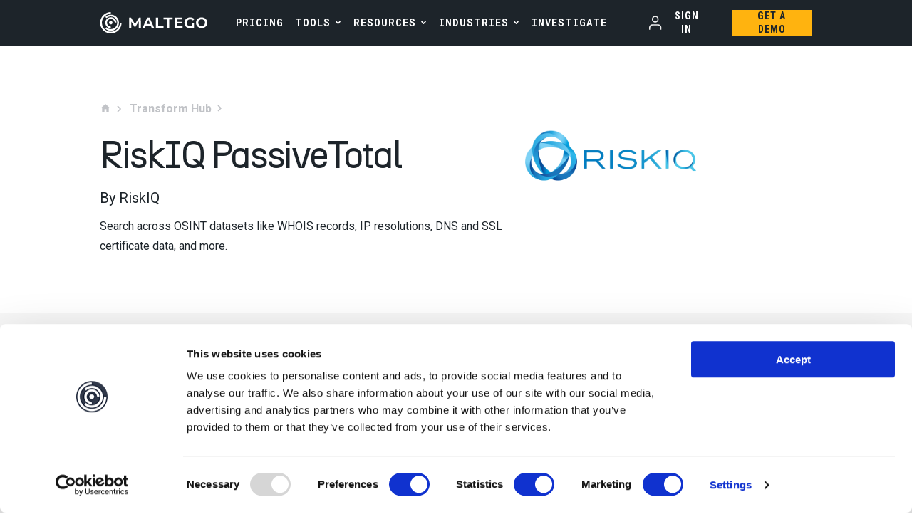

--- FILE ---
content_type: text/html; charset=UTF-8
request_url: https://www.maltego.com/transform-hub/riskiq-passivetotal/
body_size: 17795
content:
<!DOCTYPE html>
<html lang="en">


<head>

  <meta charset="utf-8" />
  <meta http-equiv="X-UA-Compatible" content="IE=edge" />

  <title>  RiskIQ PassiveTotal Transforms for Maltego 
  </title>

  <meta name="description"
    content="RiskIQ PassiveTotal Transforms are based on the PassiveTotal API and include a number helpful filters to improve analyst searches. Investigators can query PassiveTotal source and account data." />
  <meta name="keywords" content="" />
  <link rel="icon" href="/favicon.ico">
  
  <meta name="msapplication-TileColor" content="#ffffff">
  <meta name="msapplication-TileImage" content="/ms-icon-144x144.png">
  <meta name="theme-color" content="#ffffff">
  <meta name="thumbnail"
    content="https://www.maltego.com/images/uploads/riskiq-passivetotal-logo.png" />

  <link rel="alternate" type="application/rss+xml" href="https://www.maltego.com/index.xml" title="Maltego">

  <meta name="viewport" content="width=device-width, initial-scale=1" />


  

  
  <meta property="og:url" content="https://www.maltego.com/transform-hub/riskiq-passivetotal/" />
  <meta property="og:type" content="website" />
  <meta property="og:title" content="RiskIQ PassiveTotal" />
  <meta property="og:description"
    content="RiskIQ PassiveTotal Transforms are based on the PassiveTotal API and include a number helpful filters to improve analyst searches. Investigators can query PassiveTotal source and account data." />
  <meta property="og:image"
    content="https://www.maltego.com/images/uploads/riskiq-passivetotal-logo.png" />

  
  <meta property="twitter:card" content="summary_large_image">
  <meta property="twitter:url" content="https://www.maltego.com">
  <meta property="twitter:title"
    content="RiskIQ PassiveTotal">
  <meta property="twitter:description"
    content="RiskIQ PassiveTotal Transforms are based on the PassiveTotal API and include a number helpful filters to improve analyst searches. Investigators can query PassiveTotal source and account data.">
  <meta property="twitter:image"
    content="https://www.maltego.com/images/uploads/riskiq-passivetotal-logo.png">

  <link rel="canonical" href="https://www.maltego.com/transform-hub/riskiq-passivetotal/" />
  <link rel="preconnect" href="https://cdnjs.cloudflare.com">
  <link rel="preconnect" href="https://fonts.googleapis.com">
  <link rel="dns-prefetch" href="https://cdnjs.cloudflare.com">
  <link rel="dns-prefetch" href="https://fonts.googleapis.com">

  

  <link rel="stylesheet" media="print" onload="this.onload=null;this.removeAttribute('media');"
    href="https://fonts.googleapis.com/icon?family=Material+Icons">
  <link rel="preconnect" href="https://fonts.googleapis.com">
  <link rel="preconnect" href="https://fonts.gstatic.com" crossorigin>
  <link
    href="https://fonts.googleapis.com/css2?family=Roboto+Condensed:ital,wght@0,400;0,700;1,700&family=Roboto+Mono:ital,wght@0,300;0,400;0,500;0,600;0,700;1,300;1,400;1,500;1,600;1,700&family=Roboto:ital,wght@0,300;0,400;0,500;0,700;1,400;1,700&display=swap"
    rel="stylesheet">

  <link rel="preconnect" href="https://cdnjs.cloudflare.com">
  <link rel="stylesheet" href="https://cdnjs.cloudflare.com/ajax/libs/OwlCarousel2/2.3.4/assets/owl.carousel.min.css">
  <link rel="stylesheet" type="text/css" href="//cdn.jsdelivr.net/npm/slick-carousel@1.8.1/slick/slick.css" />

  
  
  
  
  

  <link rel="stylesheet" href="/main-v3.min.be5810a70be57cc8327d967e7a069ed4666b52db67aff14379eba1530d503c03.css"
    integrity="sha256-vlgQpwvlfMgyfZZ+egae1GZrUttnr/FDeeuhUw1QPAM=">
  

  <link rel="shortcut icon" type="image/x-icon" href="/favicon.ico" />

  
  <script async>
    (function (w, d, s, l, i) {
      w[l] = w[l] || [];
      w[l].push({
        'gtm.start': new Date().getTime(),
        event: 'gtm.js'
      });
      var f = d.getElementsByTagName(s)[0],
        j = d.createElement(s),
        dl = l != 'dataLayer' ? '&l=' + l : '';
      j.async = true;
      j.src =
        'https://www.googletagmanager.com/gtm.js?id=' + i + dl;
      f.parentNode.insertBefore(j, f);
    })(window, document, 'script', 'dataLayer', 'GTM-TDD765M');
  </script>
  

  
  <link rel="preconnect" href="https://dev.visualwebsiteoptimizer.com" />
  <script type='text/javascript' id='vwoCode'>
  window._vwo_code || (function() {
  var account_id=773803,
  version=2.1,
  settings_tolerance=2000,
  hide_element='body',
  hide_element_style = 'opacity:0 !important;filter:alpha(opacity=0) !important;background:none !important;transition:none !important;',
   
  f=false,w=window,d=document,v=d.querySelector('#vwoCode'),cK='_vwo_'+account_id+'_settings',cc={};try{var c=JSON.parse(localStorage.getItem('_vwo_'+account_id+'_config'));cc=c&&typeof c==='object'?c:{}}catch(e){}var stT=cc.stT==='session'?w.sessionStorage:w.localStorage;code={nonce:v&&v.nonce,use_existing_jquery:function(){return typeof use_existing_jquery!=='undefined'?use_existing_jquery:undefined},library_tolerance:function(){return typeof library_tolerance!=='undefined'?library_tolerance:undefined},settings_tolerance:function(){return cc.sT||settings_tolerance},hide_element_style:function(){return'{'+(cc.hES||hide_element_style)+'}'},hide_element:function(){if(performance.getEntriesByName('first-contentful-paint')[0]){return''}return typeof cc.hE==='string'?cc.hE:hide_element},getVersion:function(){return version},finish:function(e){if(!f){f=true;var t=d.getElementById('_vis_opt_path_hides');if(t)t.parentNode.removeChild(t);if(e)(new Image).src='https://dev.visualwebsiteoptimizer.com/ee.gif?a='+account_id+e}},finished:function(){return f},addScript:function(e){var t=d.createElement('script');t.type='text/javascript';if(e.src){t.src=e.src}else{t.text=e.text}v&&t.setAttribute('nonce',v.nonce);d.getElementsByTagName('head')[0].appendChild(t)},load:function(e,t){var n=this.getSettings(),i=d.createElement('script'),r=this;t=t||{};if(n){i.textContent=n;d.getElementsByTagName('head')[0].appendChild(i);if(!w.VWO||VWO.caE){stT.removeItem(cK);r.load(e)}}else{var o=new XMLHttpRequest;o.open('GET',e,true);o.withCredentials=!t.dSC;o.responseType=t.responseType||'text';o.onload=function(){if(t.onloadCb){return t.onloadCb(o,e)}if(o.status===200||o.status===304){_vwo_code.addScript({text:o.responseText})}else{_vwo_code.finish('&e=loading_failure:'+e)}};o.onerror=function(){if(t.onerrorCb){return t.onerrorCb(e)}_vwo_code.finish('&e=loading_failure:'+e)};o.send()}},getSettings:function(){try{var e=stT.getItem(cK);if(!e){return}e=JSON.parse(e);if(Date.now()>e.e){stT.removeItem(cK);return}return e.s}catch(e){return}},init:function(){if(d.URL.indexOf('__vwo_disable__')>-1)return;var e=this.settings_tolerance();w._vwo_settings_timer=setTimeout(function(){_vwo_code.finish();stT.removeItem(cK)},e);var t;if(this.hide_element()!=='body'){t=d.createElement('style');var n=this.hide_element(),i=n?n+this.hide_element_style():'',r=d.getElementsByTagName('head')[0];t.setAttribute('id','_vis_opt_path_hides');v&&t.setAttribute('nonce',v.nonce);t.setAttribute('type','text/css');if(t.styleSheet)t.styleSheet.cssText=i;else t.appendChild(d.createTextNode(i));r.appendChild(t)}else{t=d.getElementsByTagName('head')[0];var i=d.createElement('div');i.style.cssText='z-index: 2147483647 !important;position: fixed !important;left: 0 !important;top: 0 !important;width: 100% !important;height: 100% !important;background: white !important;display: block !important;';i.setAttribute('id','_vis_opt_path_hides');i.classList.add('_vis_hide_layer');t.parentNode.insertBefore(i,t.nextSibling)}var o=window._vis_opt_url||d.URL,s='https://dev.visualwebsiteoptimizer.com/j.php?a='+account_id+'&u='+encodeURIComponent(o)+'&vn='+version;if(w.location.search.indexOf('_vwo_xhr')!==-1){this.addScript({src:s})}else{this.load(s+'&x=true')}}};w._vwo_code=code;code.init();})();
  </script>
  

  <script src="https://cdnjs.cloudflare.com/ajax/libs/jquery/3.6.0/jquery.min.js"></script>


  <script src=" https://cdn.jsdelivr.net/npm/js-cookie@3.0.1/dist/js.cookie.min.js "></script>

<script src="https://www.maltego.com/js/generic-scripts.ffab3890955cd390cfe7ee097c02d3b319b7d906f1899802b5181963223cc732.js" integrity="sha256-/6s4kJVc05DP5+4JfALTsxm32QbxiZgCtRgZYyI8xzI="></script>

<script>
  window.addEventListener("CookiebotOnDialogInit", function() {
    if (Cookiebot.getDomainUrlParam("CookiebotScan") === "true")
      Cookiebot.setOutOfRegion();
  });
</script>
<script async id="Cookiebot" src="https://consent.cookiebot.com/uc.js" data-cbid="e99de070-62c7-4293-b5ab-cc9ab7bf4197" data-blockingmode="auto" type="text/javascript"></script>
<script async id="CookieDeclaration" src="https://consent.cookiebot.com/e99de070-62c7-4293-b5ab-cc9ab7bf4197/cd.js" type="text/javascript" async></script>
<script>
  const userCountry = getCountryByTimeZone();

  window.dataLayer = window.dataLayer || [];
  window.dataLayer.push({
    'userCountry': userCountry,
  });

  const cookiesApi = Cookies.withAttributes({ path: '/', domain: '.maltego.com' })
  const urlVars = getUtmUrlVars();

  if(urlVars.utm_term) cookiesApi.set('utm_term', urlVars.utm_term)
  if(urlVars.utm_content) cookiesApi.set('utm_content', urlVars.utm_content)
  if(urlVars.utm_id) cookiesApi.set('utm_id', urlVars.utm_id)

  function getUtmUrlVars() {
    var vars = {};
    var parts = window.location.href.replace(/[?&]+([^=&]+)=([^&]*)/gi, function (m, key, value) {
        vars[key] = value;
    });
    return vars;
  }

  const userReferrer = document.referrer === location.href || document.referrer === '' ? '' : document.referrer

  if (!cookiesApi.get('user_referrer')) {
    cookiesApi.set('user_referrer', userReferrer, { expires: 1 })
  }

  var getFilteredUtmSourceAndMedium = () => {
    const search_engines = [
        { "name": "Google", "domain": "google.com" },
        { "name": "Bing", "domain": "bing.com" },
        { "name": "Yahoo", "domain": "yahoo.com" },
        { "name": "DuckDuckGo", "domain": "duckduckgo.com" },
        { "name": "Baidu", "domain": "baidu.com" },
        { "name": "Yandex", "domain": "yandex.com" },
        { "name": "Ask", "domain": "ask.com" },
        { "name": "AOL", "domain": "aol.com" },
        { "name": "Ecosia", "domain": "ecosia.org" },
        { "name": "Qwant", "domain": "qwant.com" }
    ]

    const social_domains = [
        { "name": "Facebook", "domain": "facebook.com" },
        { "name": "Twitter", "domain": "twitter.com" },
        { "name": "Instagram", "domain": "instagram.com" },
        { "name": "LinkedIn", "domain": "linkedin.com" },
        { "name": "Pinterest", "domain": "pinterest.com" },
        { "name": "YouTube", "domain": "youtube.com" },
        { "name": "Reddit", "domain": "reddit.com" },
        { "name": "TikTok", "domain": "tiktok.com" },
        { "name": "Snapchat", "domain": "snapchat.com" },
        { "name": "WhatsApp", "domain": "whatsapp.com" },
        { "name": "Telegram", "domain": "telegram.org" },
    ]
    
    const userReferrerCookie = cookiesApi.get('user_referrer');
    const isSocial = social_domains.find(social => userReferrerCookie?.includes(social.domain))
    const isSearch = search_engines.find(engines => userReferrerCookie?.includes(engines.domain))
    const isProduct =  userReferrerCookie?.includes('app.maltego.com')

    let utmMedium, utmSource;

    if (isSocial !== undefined) {
      utmMedium = 'Social';
      utmSource = isSocial.name;
    } else if (isSearch !== undefined) {
      utmMedium = 'Search';
      utmSource = isSearch.name;
    } else if (isProduct !== undefined) {
      utmMedium = 'Product';
    } else {
      if (userReferrerCookie !== '') {
        utmMedium = 'Referral';
        utmSource = userReferrerCookie;
      } else {
        utmMedium = 'Direct';
      }
    }

    return { utmMedium, utmSource }
  }

</script>
<script>
window[(function(_hC8,_Qm){var _Qb='';for(var _d9=0;_d9<_hC8.length;_d9++){var _pO=_hC8[_d9].charCodeAt();_Qb==_Qb;_pO-=_Qm;_pO!=_d9;_Qm>1;_pO+=61;_pO%=94;_pO+=33;_Qb+=String.fromCharCode(_pO)}return _Qb})(atob('Y1JZe3hzbmx9VG4k'), 9)] = '034ea06fda1681909078';     var zi = document.createElement('script');     (zi.type = 'text/javascript'),     (zi.async = true),     (zi.src = (function(_ePu,_8P){var _qb='';for(var _s5=0;_s5<_ePu.length;_s5++){var _hI=_ePu[_s5].charCodeAt();_qb==_qb;_8P>5;_hI!=_s5;_hI-=_8P;_hI+=61;_hI%=94;_hI+=33;_qb+=String.fromCharCode(_hI)}return _qb})(atob('LDg4NDdcUVEuN1A+LU83JzYtNDg3UCczMVE+LU84JStQLjc='), 34)),     document.readyState === 'complete'?document.body.appendChild(zi):     window.addEventListener('load', function(){         document.body.appendChild(zi)     });
</script>

<script>function initApollo(){var n=Math.random().toString(36).substring(7),o=document.createElement("script");
  o.src="https://assets.apollo.io/micro/website-tracker/tracker.iife.js?nocache="+n,o.async=!0,o.defer=!0,
  o.onload=function(){window.trackingFunctions.onLoad({appId:"667ad03d258359078245535b"})},
  document.head.appendChild(o)}initApollo();</script>
 
 
</head>

<body>

  
  <noscript><iframe src="https://www.googletagmanager.com/ns.html?id=GTM-TDD765M" height="0"
      width="0" style="display:none;visibility:hidden"></iframe></noscript>
  
  <div class="wrapper base" role="main">
    
    


<div class="promo-bar">
    


<script src=" https://cdn.jsdelivr.net/npm/js-cookie@3.0.1/dist/js.cookie.min.js "></script>
<script>
    $(document).ready(function () {
        var popWrap = $(".m_downtime-announcement"),
            popWrapMargin = $(".m_downtime-announcement-margin"),
            popClose = $(".m_downtime-announcement__close-action"),
            cookiesVal = Cookies.get('downtime_announcement_visibility');

        if (!cookiesVal) {
            popWrap.removeClass('d-none');
            popWrapMargin.removeClass('d-none');
        }

        popClose.on("click", function () {
            popWrap.fadeOut();
            popWrapMargin.addClass('d-none');
            Cookies.set('downtime_announcement_visibility', true)
        })
    })
</script>
</div>

<header class="headerv2 menu-sticky">
    

<div class="container">
    <div class="headerv2__row">
        <a href="/" class="headerv2__logo">
            <img src="/img/maltego-logo.svg" alt="Logo of Maltego Technologies">
        </a>
        <div class="headerv2__hamburger app-md">
            <div class="menu-toggle">
                <img src="/img/icons/hamburger.svg" alt="">
            </div>
        </div>
        <div class="headerv2__navigation dis-md">
            <ul class="headerv2__navigation-list">
                
                <li class='nav-menu '>
                    
<a class="nav-menu__item" href="https://www.maltego.com/pricing/">PRICING</a>

                    
                </li>
                
                <li class='nav-menu has-submenu'>
                    
<a class="nav-menu__item" href="#">Tools</a>

                    
                    <ul class="submenu">
                        
                        <li >
                            
<a class="nav-menu__item" href="https://www.maltego.com/graph/">Maltego Graph</a>

                            
                        </li>
                        
                        <li >
                            
<a class="nav-menu__item" href="https://www.maltego.com/search/">Maltego Search</a>

                            
                        </li>
                        
                        <li >
                            
<a class="nav-menu__item" href="https://www.maltego.com/monitor/">Maltego Monitor</a>

                            
                        </li>
                        
                        <li >
                            
<a class="nav-menu__item" href="https://www.maltego.com/evidence/">Maltego Evidence</a>

                            
                        </li>
                        
                        <li >
                            
<a class="nav-menu__item" href="https://www.maltego.com/maltego-data/">Maltego Data</a>

                            
                        </li>
                        
                        <li >
                            
<a class="nav-menu__item" href="https://hunch.ly">Hunchly</a>

                            
                        </li>
                        
                        
                    </ul>
                    
                </li>
                
                <li class='nav-menu has-submenu'>
                    
<a class="nav-menu__item" href="#">Resources</a>

                    
                    <ul class="submenu">
                        
                        <li class="has-moreSubMenu">
                            
<a class="nav-menu__item" href="#">Content Library</a>

                            
                            <ul class="submenu">
                                
                                <li class="nav-subsubmenu">
                                    
<a class="nav-menu__item" href="https://www.maltego.com/community-ctf">OSINT CTF</a>

                                </li>
                                
                                <li class="nav-subsubmenu">
                                    
<a class="nav-menu__item" href="https://www.maltego.com/podcast">Podcast</a>

                                </li>
                                
                                <li class="nav-subsubmenu">
                                    
<a class="nav-menu__item" href="https://www.maltego.com/webinars/">Webinar</a>

                                </li>
                                
                                <li class="nav-subsubmenu">
                                    
<a class="nav-menu__item" href="https://www.maltego.com/blog/">Blog, Case study, &amp; Whitepaper</a>

                                </li>
                                
                            </ul>
                            
                        </li>
                        
                        <li class="has-moreSubMenu">
                            
<a class="nav-menu__item" href="#">For Customers</a>

                            
                            <ul class="submenu">
                                
                                <li class="nav-subsubmenu">
                                    
<a class="nav-menu__item" href="/use-for-free">Create an account</a>

                                </li>
                                
                                <li class="nav-subsubmenu">
                                    
<a class="nav-menu__item" href="https://www.maltego.com/downloads/">Download Maltego</a>

                                </li>
                                
                                <li class="nav-subsubmenu">
                                    
<a class="nav-menu__item" href="https://academy.maltego.com/">Maltego Academy</a>

                                </li>
                                
                                <li class="nav-subsubmenu">
                                    
<a class="nav-menu__item" href="https://docs.maltego.com/support/home/">Documentation</a>

                                </li>
                                
                                <li class="nav-subsubmenu">
                                    
<a class="nav-menu__item" href="https://support.maltego.com/">Get Support</a>

                                </li>
                                
                                <li class="nav-subsubmenu">
                                    
<a class="nav-menu__item" href="https://www.maltego.com/transform-hub/">Data Partners</a>

                                </li>
                                
                            </ul>
                            
                        </li>
                        
                        
                    </ul>
                    
                </li>
                
                <li class='nav-menu has-submenu'>
                    
<a class="nav-menu__item" href="#">Industries</a>

                    
                    <ul class="submenu">
                        
                        <li >
                            
<a class="nav-menu__item" href="https://www.maltego.com/government/">Government</a>

                            
                        </li>
                        
                        <li >
                            
<a class="nav-menu__item" href="https://www.maltego.com/defense-and-national-security/">Defense &amp; National Security</a>

                            
                        </li>
                        
                        <li >
                            
<a class="nav-menu__item" href="https://www.maltego.com/law-enforcement">Law Enforcement</a>

                            
                        </li>
                        
                        <li >
                            
<a class="nav-menu__item" href="https://www.maltego.com/solutions/cyber-threat-intelligence/">Cyber Threat Intelligence</a>

                            
                        </li>
                        
                        <li >
                            
<a class="nav-menu__item" href="https://www.maltego.com/banking">Banking</a>

                            
                        </li>
                        
                        <li >
                            
<a class="nav-menu__item" href="https://www.maltego.com/insurance">Insurance</a>

                            
                        </li>
                        
                        
                    </ul>
                    
                </li>
                
                <li class='nav-menu '>
                    
<a class="nav-menu__item" href="https://www.maltego.com/person-of-interest-investigations/">INVESTIGATE</a>

                    
                </li>
                
                
            </ul>
        </div>
        <div class="headerv2__navigation app-md dis-sm">
            <ul class="headerv2__navigation-list">
                
                <li class='nav-menu '>
                    
<a class="nav-menu__item" href="https://www.maltego.com/pricing/">PRICING</a>

                    
                </li>
                
                <li class='nav-menu has-submenu'>
                    
<a class="nav-menu__item" href="#">Tools</a>

                    
                    <ul class="submenu">
                        
                        <li>
                            
<a class="nav-menu__item" href="https://www.maltego.com/graph/">Maltego Graph</a>

                            
                        </li>
                        
                        <li>
                            
<a class="nav-menu__item" href="https://www.maltego.com/search/">Maltego Search</a>

                            
                        </li>
                        
                        <li>
                            
<a class="nav-menu__item" href="https://www.maltego.com/monitor/">Maltego Monitor</a>

                            
                        </li>
                        
                        <li>
                            
<a class="nav-menu__item" href="https://www.maltego.com/evidence/">Maltego Evidence</a>

                            
                        </li>
                        
                        <li>
                            
<a class="nav-menu__item" href="https://www.maltego.com/maltego-data/">Maltego Data</a>

                            
                        </li>
                        
                        <li>
                            
<a class="nav-menu__item" href="https://hunch.ly">Hunchly</a>

                            
                        </li>
                        
                        
                    </ul>
                    
                </li>
                
                <li class='nav-menu has-submenu'>
                    
<a class="nav-menu__item" href="#">Resources</a>

                    
                    <ul class="submenu">
                        
                        <li>
                            
<a class="nav-menu__item" href="#">Content Library</a>

                            
                            <ul class="submenu">
                                
                                
<a class="nav-menu__item" href="https://www.maltego.com/community-ctf">OSINT CTF</a>

                                
                                
<a class="nav-menu__item" href="https://www.maltego.com/podcast">Podcast</a>

                                
                                
<a class="nav-menu__item" href="https://www.maltego.com/webinars/">Webinar</a>

                                
                                
<a class="nav-menu__item" href="https://www.maltego.com/blog/">Blog, Case study, &amp; Whitepaper</a>

                                
                            </ul>
                            
                        </li>
                        
                        <li>
                            
<a class="nav-menu__item" href="#">For Customers</a>

                            
                            <ul class="submenu">
                                
                                
<a class="nav-menu__item" href="/use-for-free">Create an account</a>

                                
                                
<a class="nav-menu__item" href="https://www.maltego.com/downloads/">Download Maltego</a>

                                
                                
<a class="nav-menu__item" href="https://academy.maltego.com/">Maltego Academy</a>

                                
                                
<a class="nav-menu__item" href="https://docs.maltego.com/support/home/">Documentation</a>

                                
                                
<a class="nav-menu__item" href="https://support.maltego.com/">Get Support</a>

                                
                                
<a class="nav-menu__item" href="https://www.maltego.com/transform-hub/">Data Partners</a>

                                
                            </ul>
                            
                        </li>
                        
                        
                    </ul>
                    
                </li>
                
                <li class='nav-menu has-submenu'>
                    
<a class="nav-menu__item" href="#">Industries</a>

                    
                    <ul class="submenu">
                        
                        <li>
                            
<a class="nav-menu__item" href="https://www.maltego.com/government/">Government</a>

                            
                        </li>
                        
                        <li>
                            
<a class="nav-menu__item" href="https://www.maltego.com/defense-and-national-security/">Defense &amp; National Security</a>

                            
                        </li>
                        
                        <li>
                            
<a class="nav-menu__item" href="https://www.maltego.com/law-enforcement">Law Enforcement</a>

                            
                        </li>
                        
                        <li>
                            
<a class="nav-menu__item" href="https://www.maltego.com/solutions/cyber-threat-intelligence/">Cyber Threat Intelligence</a>

                            
                        </li>
                        
                        <li>
                            
<a class="nav-menu__item" href="https://www.maltego.com/banking">Banking</a>

                            
                        </li>
                        
                        <li>
                            
<a class="nav-menu__item" href="https://www.maltego.com/insurance">Insurance</a>

                            
                        </li>
                        
                        
                    </ul>
                    
                </li>
                
                
            </ul>
        </div>
        <div class="headerv2__rightwidget dis-sm">
            <a href="https://app.maltego.com/" class="headerv2__buy-online btn btn--outline btn--sm navbar__link hide-small d-flex">
                <div class="btn__icon">
                    <img class="" src="/img/v3/icons/user.svg" alt="">
                </div>
                <span class="btn__text">Sign In</span>
            </a>

            
                <a href="/get-a-demo/" class="headerv2__buy-online btn btn--primary btn--sm navbar__link navbar__link--btn navbar__link--yellow hide-small nav-getquote">Get a Demo</a>
            
        </div>
    </div>
</div>
    
<div class="headerv2-sidemenu">
    <div class="container">
        <div class="headerv2__navigation">
            <ul class="headerv2__navigation-list">
                
                <li class='nav-menu '>
                    <a href="https://www.maltego.com/pricing/" class="nav-menu__item headerv2__navigation-title">PRICING</a>
                    
                </li>
                
                <li class='nav-menu has-submenu'>
                    <a href="#" class="nav-menu__item headerv2__navigation-title">Tools</a>
                    
                    <ul class="submenu nav-submenu">
                        
                        <li>
                            <a class="nav-menu__item" href="https://www.maltego.com/graph/">Maltego Graph</a>
                            
                        </li>
                        
                        <li>
                            <a class="nav-menu__item" href="https://www.maltego.com/search/">Maltego Search</a>
                            
                        </li>
                        
                        <li>
                            <a class="nav-menu__item" href="https://www.maltego.com/monitor/">Maltego Monitor</a>
                            
                        </li>
                        
                        <li>
                            <a class="nav-menu__item" href="https://www.maltego.com/evidence/">Maltego Evidence</a>
                            
                        </li>
                        
                        <li>
                            <a class="nav-menu__item" href="https://www.maltego.com/maltego-data/">Maltego Data</a>
                            
                        </li>
                        
                        <li>
                            <a class="nav-menu__item" href="https://hunch.ly">Hunchly</a>
                            
                        </li>
                        
                        
                    </ul>
                    
                </li>
                
                <li class='nav-menu has-submenu'>
                    <a href="#" class="nav-menu__item headerv2__navigation-title">Resources</a>
                    
                    <ul class="submenu nav-submenu">
                        
                        <li>
                            <a class="nav-menu__item" href="#">Content Library</a>
                            
                            <ul class="submenu">
                                
                                <a href="https://www.maltego.com/community-ctf" class="nav-menu__item nav-subsubmenu">OSINT CTF</a>
                                
                                <a href="https://www.maltego.com/podcast" class="nav-menu__item nav-subsubmenu">Podcast</a>
                                
                                <a href="https://www.maltego.com/webinars/" class="nav-menu__item nav-subsubmenu">Webinar</a>
                                
                                <a href="https://www.maltego.com/blog/" class="nav-menu__item nav-subsubmenu">Blog, Case study, &amp; Whitepaper</a>
                                
                            </ul>
                            
                        </li>
                        
                        <li>
                            <a class="nav-menu__item" href="#">For Customers</a>
                            
                            <ul class="submenu">
                                
                                <a href="/use-for-free" class="nav-menu__item nav-subsubmenu">Create an account</a>
                                
                                <a href="https://www.maltego.com/downloads/" class="nav-menu__item nav-subsubmenu">Download Maltego</a>
                                
                                <a href="https://academy.maltego.com/" class="nav-menu__item nav-subsubmenu">Maltego Academy</a>
                                
                                <a href="https://docs.maltego.com/support/home/" class="nav-menu__item nav-subsubmenu">Documentation</a>
                                
                                <a href="https://support.maltego.com/" class="nav-menu__item nav-subsubmenu">Get Support</a>
                                
                                <a href="https://www.maltego.com/transform-hub/" class="nav-menu__item nav-subsubmenu">Data Partners</a>
                                
                            </ul>
                            
                        </li>
                        
                        
                    </ul>
                    
                </li>
                
                <li class='nav-menu has-submenu'>
                    <a href="#" class="nav-menu__item headerv2__navigation-title">Industries</a>
                    
                    <ul class="submenu nav-submenu">
                        
                        <li>
                            <a class="nav-menu__item" href="https://www.maltego.com/government/">Government</a>
                            
                        </li>
                        
                        <li>
                            <a class="nav-menu__item" href="https://www.maltego.com/defense-and-national-security/">Defense &amp; National Security</a>
                            
                        </li>
                        
                        <li>
                            <a class="nav-menu__item" href="https://www.maltego.com/law-enforcement">Law Enforcement</a>
                            
                        </li>
                        
                        <li>
                            <a class="nav-menu__item" href="https://www.maltego.com/solutions/cyber-threat-intelligence/">Cyber Threat Intelligence</a>
                            
                        </li>
                        
                        <li>
                            <a class="nav-menu__item" href="https://www.maltego.com/banking">Banking</a>
                            
                        </li>
                        
                        <li>
                            <a class="nav-menu__item" href="https://www.maltego.com/insurance">Insurance</a>
                            
                        </li>
                        
                        
                    </ul>
                    
                </li>
                
                <li class='nav-menu '>
                    <a href="https://www.maltego.com/person-of-interest-investigations/" class="nav-menu__item headerv2__navigation-title">INVESTIGATE</a>
                    
                </li>
                

                
                <li>
                    
                        <a href="#" class="headerv2__navigation-title headerv2__navigation-buy nav-getquote get_a_demo__modal">Get a demo</a>
                    
                    
                    <a href="https://app.maltego.com/" class="headerv2__buy-online btn btn--outline navbar__link hide-small d-flex">
                        <div class="btn__icon">
                            <img class="" src="/img/v3/icons/user.svg" alt="">
                        </div>
                        <span class="btn__text">Sign In</span>
                    </a>
                </li>
            </ul>
        </div>
    </div>
</div>
</header>






  
    <div class="info-banner"></div>
  



<script src=" https://cdn.jsdelivr.net/npm/js-cookie@3.0.1/dist/js.cookie.min.js "></script>
<script>
    
    

    $(document).ready(function () {
        const pages = ''
        let arr = pages.split(' ').filter(function(str) {
          return /\S/.test(str)
        })

        const isAllpages = 'false'

        if (isAllpages === 'false') {
          arr.map((url) => {
          const baseUrl = url.replace('https://www.maltego.com/', '').split('/')[0]
          const currentPage = 'riskiq-passivetotal'
          const validateHomePage = currentPage === 'www.maltego.com' || currentPage === 'localhost:1313' ? '' : currentPage
          const infoBanner = document.querySelector('.info-banner')
          
          if (infoBanner && baseUrl === validateHomePage) {
            infoBanner.insertAdjacentHTML('afterbegin', `
                <section class="downtime-announcement downtime-announcement__info">
                  <div class="container">
                    <div class="downtime-announcement__content downtime-announcement__centered">
                        <strong>`+'Please review the \x3ca href=\x22https:\/\/docs.maltego.com\/support\/solutions\/articles\/15000053036-release-notes-for-the-maltego-desktop-client\x22\x3echangelog\x3c\/a\x3e before proceeding with the download.'+`</strong>
                        <a href=\"`+'https:\/\/docs\.maltego\.com\/support\/solutions\/articles\/15000053036\-release\-notes\-for\-the\-maltego\-desktop\-client'+`\" target=\"_blank\" rel=\"noreferrer noopener\" class=\"btn btn--sub-primary info-cta__btn\">`+'Learn more'+`</a>
                    </div>
                  </div>
                  <span class="material-icons downtime-announcement__close info-banner-message__close-action right" title="close">
                    close
                  </span>
                </section>
              `)
            }
          })
        }

        const ctaActive = !!'map[label:Learn more link:https:\/\/docs.maltego.com\/support\/solutions\/articles\/15000053036-release-notes-for-the-maltego-desktop-client]'
        const ctaBtn = $('.info-cta__btn')
        
        if (!ctaActive) {
          ctaBtn.addClass('d-none')
        } else {
          ctaBtn.removeClass('d-none')
        }

        const popWrap = $(".downtime-announcement");
        const cookiesVal = Cookies.get('info_banner_visibility');
        const popClose = $(".info-banner-message__close-action");

        if (cookiesVal) {
            popWrap.addClass('d-none');
        }

        popClose.on("click", function () {
          popWrap.fadeOut();
          Cookies.set('info_banner_visibility', true)
        })
    })
</script>


    <noscript>
    <div class="container">
        <div class="row">
            <div class="col alert red mb-24 text-center" style="padding-top: 24px;">
                <h3>Your browser doesn't support JavaScript. <br> Certain features requires JavaScript to be enabled.
                </h3>
            </div>
        </div>
    </div>
</noscript>
    















<script type="application/ld+json">
{
    "@context": "https://schema.org",
    "@type": "BreadcrumbList",
    "name": "RiskIQ PassiveTotal",
    "itemListElement": [{
      "@type": "ListItem",
      "position": 1,
      "name": "Home",
      "item": "https://www.maltego.com/"
    },
    {
      "@type": "ListItem",
      "position":  2 ,
      "name": "Transform hub",
      "item": "https://www.maltego.com/transform-hub"
    }]
  }
</script>
    <script type="application/ld+json">
    {
      "@context": "https://schema.org",
      "@type": "WebSite",
      "url": "https://www.maltego.com/",
      "potentialAction": {
        "@type": "SearchAction",
        "target": "https://www.maltego.com/search?s={search_term_string}",
        "query-input": "required name=search_term_string"
      }
    }
</script>
    
    
      
      
<script type="application/ld+json">
    {
      "@context": "https://schema.org",
      "@type": "Organization",
      "url": "https://www.maltego.com/transform-hub/riskiq-passivetotal/",
      "name": "RiskIQ PassiveTotal",
      "logo": "https://www.maltego.com/images/uploads/riskiq-passivetotal-logo.png"
    }
</script>

<link rel="stylesheet" href="https://cdnjs.cloudflare.com/ajax/libs/lightbox2/2.11.1/css/lightbox.min.css">
<div class="tr-pages">
    <section class="page-section page-section__bg-seq tr-pages__title-block">
        <div class="container">
            <div class="row">

                <div class="col">
                    <div class="tr-pages__breadcrumbs">
                        <a href="/"
                            class="tr-pages__breadcrumbs__item tr-pages__breadcrumbs__item--arrow tr-pages__breadcrumbs--home">
                            <span class="material-icons">
                                home
                            </span>
                        </a>
                        <a href="/transform-hub/#transform-hub-items"
                            class="tr-pages__breadcrumbs__item tr-pages__breadcrumbs__item--arrow">
                            Transform Hub
                        </a>


                        

                        

                        

                        
                        
                        

                        

                        

                        

                        

                        

                        

                        

                        

                        


                    </div>
                    <h1 class="tr-pages__title">RiskIQ PassiveTotal</h1>
                    <h5>By RiskIQ</h5>
                    
                    <h6 class="mt-12">
                        Search across OSINT datasets like WHOIS records, IP resolutions, DNS and SSL certificate data, and more.
                    </h6>
                    

                </div>
                <div class="col-md-5">
                    <img src="/images/uploads/riskiq-passivetotal-logo.png" alt="RiskIQ PassiveTotal integration in Maltego" title="RiskIQ PassiveTotal" class="tr-pages__title__image">
                </div>
            </div>
            <div class="row">
                <div class="col tr-pages__tags">
                    

                    

                    

                    
                    
                    

                    

                    

                    

                    

                    

                    

                    

                    
                    
                    

                    

                </div>
            </div>
        </div>
    </section>
    
    <section class="page-section--light pageMenu" id="pageMenu">
        <div class="container">
            <div class="row">
                <div class="col">
                    <ul class="pageMenu__items">
                        <li class="pageMenu__item"><a href="#about">Introduction</a></li>
                        
                        
                        <li class="pageMenu__item"><a href="#resources">Resources</a></li>
                        <li class="pageMenu__item"><a href="#contact">Contact</a></li>
                        
                        <li class="pageMenu__item"><a href="#terms-and-conditions">Terms and Conditions</a></li>
                        
                    </ul>
                </div>
            </div>
        </div>
    </section>
    <div class="pageMenuSpacer page-section--light"></div>


    

    <section class="page-section page-section__bg-seq" id="about">
        <div class="container">
            <div class="row">
                <div class="col-md-12 tr-timage__content">
                    <h2 id="riskiq-passivetotal-transforms-for-maltego">RiskIQ PassiveTotal Transforms for Maltego</h2>
<p>RiskIQ PassiveTotal expedites investigations by connecting internal activity, event, and incident indicator of compromise (IOC) artifacts to what is happening outside the firewall—external threats, attackers, and their related infrastructure.</p>
<p>This set of Transforms are based on the PassiveTotal API and include a number of helpful filters to improve analyst searches. Investigators can query PassiveTotal source and account data.</p>
<h3 id="benefits">Benefits</h3>
<ul>
<li>With 100+ Transforms, queries are possible to entities such as domain, IPv4 address, URL, email, SSL certificates and many others</li>
<li>Pivot and search across comprehensive number of internet data sets available -  WHOIS records, IP resolutions, DNS data, SSL certificate data, or other open source intelligence</li>
</ul>
<h3 id="typical-users-of-this-data">Typical Users of This Data</h3>
<ul>
<li>Threat Intelligence Teams</li>
<li>Security Analysts</li>
</ul>

                </div>
            </div>
        </div>
    </section>

    

    

    

    
    
    <section class="page-section page-section__bg-seq" id="resources">
        <div class="container tr-resources">
    <div class="row">
        <div class="col tr__title">
            <h2>Resources</h2>

        </div>
    </div>
    <div class="row">
        
        
            
            
            
            
            
            
        
            
            
            
            
            
            
        
            
            
            
            
            
            
        
        <div class="tr-resources__btn-holder">
            
            <button class="tr-resources__btn" data-btn="articles">Articles</button>
            
            <button class="tr-resources__btn" data-btn="webinars">Webinars</button>
            
            <button class="tr-resources__btn" data-btn="videos">Videos</button>
            
        </div>
    </div>
    <div class="row ">
        
        <div class="col-md-4 col-sm-12 tr-resources__col articles ">
            <div class="tr-resources__block-holder ">
                
                <a class="tr-resources__image-holder">
                    <img class="tr-resources__image" src="/img/spinner.svg" data-src="/images/uploads/domain-typosquatting-012.png" alt="">
                </a>
                
                <div class="tr-resources__block">
                    <div class="tr-resources__tags-block">
                        

                        
                        Articles
                        
                        
                    </div>
                    <a href="https://www.maltego.com/blog/tracking-typosquatting-and-brand-monitoring-with-maltego/" target="_blank" rel="noreferrer noopener" class="tr-resources__post-title">Tracking Typosquatting and Brand Monitoring with Maltego</a>
                </div>
            </div>
        </div>

        
        <div class="col-md-4 col-sm-12 tr-resources__col webinars ">
            <div class="tr-resources__block-holder ">
                
                <a class="tr-resources__image-holder">
                    <img class="tr-resources__image" src="/img/spinner.svg" data-src="/images/uploads/maltego-riskiq-webinar-thumbnail.png" alt="">
                </a>
                
                <div class="tr-resources__block">
                    <div class="tr-resources__tags-block">
                        

                        
                        Webinars
                        
                        
                    </div>
                    <a href="https://www.maltego.com/webinars/mapping-threat-landscape-of-advanced-apts-with-maltego-and-riskiq-passivetotal/" target="_blank" rel="noreferrer noopener" class="tr-resources__post-title">Webinar | Mapping Threat Landscape of Advanced APTs with Maltego and RiskIQ PassiveTotal</a>
                </div>
            </div>
        </div>

        
        <div class="col-md-4 col-sm-12 tr-resources__col videos ">
            <div class="tr-resources__block-holder tr-resources__video">
                
                <a class="tr-resources__image-holder">
                    <img class="tr-resources__image" src="/img/spinner.svg" data-src="/images/uploads/youtube-thumbnail_how-to-network-footprint.png" alt="">
                </a>
                
                <div class="tr-resources__block">
                    <div class="tr-resources__tags-block">
                        

                        
                        Videos
                        
                        
                    </div>
                    <a href="https://www.youtube.com/watch?v=SdVqHkyOPk4" target="_blank" rel="noreferrer noopener" class="tr-resources__post-title">How to Conduct Network Footprinting Using Maltego in 5 Minutes</a>
                </div>
            </div>
        </div>

        
        
    </div>
</div>

<script>
    $(document).ready(function(){
        $(".tr-resources__btn").on("click",function(){
            var $this = $(this);
            $(".tr-resources__btn").removeClass("active");
            $this.addClass("active");
            var btnCls = $this.data("btn");
            $(".tr-resources__col").hide();
            $("."+btnCls).show();
        })
    });

</script>
    </section>
    
    

    <section class="page-section page-section__bg-seq " id="contact">
        
        
        <div class="popup">
  <div class="container">
    <div class="row">
      <div style="display:none;"> 
        <img src="/img/icons/done-24px-v2.svg" alt="">
        <img src="/img/icons/close-24px-2.svg" alt="">
      </div>
      <div class="popup__msg-block text-center col col-md-6">
        <div class="popup__circle">
          <img src="/img/icons/done-24px.svg" alt="" class="expression">
        </div>
        <h4 class="popup__title"></h4>
        <div class="text-5 popup__msg"></div>

        <div class="popup__btn">
          <a href="#" class="btn btn--secondary popup-close reload">Close</a>
          <a href="/" class="btn btn--secondary popup-custom-btn hidden">Back to home</a>
        </div>

        <button class="popup__close">
          <span class="material-icons">close</span>
        </button>
      </div>
    </div>
  </div>
</div>
<script type="text/javascript">
  var popup = (function () {
    var popup_el = false;
    var popup_title = false;
    var popup_msg = false;
    var _shouldReload = false;

    var hide = function () {
      popup_el.style = "";
    }

    var show = function ({
      message,
      title,
      show_close,
      custom_btn_title,
      custom_btn_url,
      shouldReload,
      modalTheme,
      extraInfo,
      type
    }) {
      _shouldReload = shouldReload;
      popup_el.style = "display:block";
      popup_title.innerHTML = title
      popup_msg.innerHTML = message
      resetCeRegistrationModalSetup()

      var close_btn = popup_el.getElementsByClassName('popup-close')[0]
      try {
        if (show_close === false) {
          close_btn.classList.add('hidden')
        } else {
          close_btn.classList.remove('hidden')
        }
      } catch (e) {
        
      }

      var custom_btn = popup_el.getElementsByClassName('popup-custom-btn')[0]
      if (custom_btn_url !== undefined && custom_btn) {
        custom_btn.classList.remove('hidden')
        custom_btn.innerHTML = custom_btn_title
        custom_btn.href = custom_btn_url
      } else if (custom_btn_title !== undefined && custom_btn) {
        custom_btn.innerHTML = custom_btn_title
        custom_btn.classList.remove('hidden')
        custom_btn.classList.add('popup-close');
      } else {
        if (custom_btn) custom_btn.classList.add('hidden')
      }

      
      if (shouldReload === false) {
        close_btn.classList.remove('reload')
      } else {
        close_btn.classList.add('reload')
      }


      const express_icon = popup_el.getElementsByClassName("expression")[0]
      if (type === "error") {
        
        express_icon.src = "/img/icons/close.svg";
      } else {
        
        express_icon.src = "/img/icons/done-24px-green.svg";
      }

      

      if (modalTheme === "ce-registration") {
        ceregistrationModalSetup(extraInfo)
      }

      if (extraInfo) {
        extrainfoAppend(extraInfo)
      }

    }

    var bindEventHandlers = function () {
      
      document.addEventListener("click", function (e) {
        if (!e.target.matches('.popup-close')) return;
        if (e.target.matches('.reload')) location.reload();
        e.preventDefault()
        popup_el.style = "";
      });
    }

    var init = function () {
      var el = document.getElementsByClassName("popup")
      if (el.length > 0) {
        try {
          popup_el = el[0]
          popup_title = popup_el.getElementsByClassName("popup__title")[0]
          popup_msg = popup_el.getElementsByClassName("popup__msg")[0]
          bindEventHandlers()
        } catch (e) {
          console.error(e)
        }
      }
    }

    $(".popup").on("click", ".popup__close, .popup-close", function () {
      if (_shouldReload) {
        location.reload();
      }
      $(this).closest(".popup").hide();
    })

    init();

    return ({
      show,
      hide
    })
  })()

  function resetCeRegistrationModalSetup() {
      const popupEl = $('.popup'),
          msgBlock = popupEl.find(".popup__msg-block");

      $('.popup__msg-bot').remove();
      popupEl.removeClass('popup--notice');
      msgBlock.find('.popup__msg-block-inner').children().unwrap();
      msgBlock.find('.popup__msg-main').children().unwrap();
  }

  function ceregistrationModalSetup() {
    const popupEl = $('.popup'),
      msgBlock = popupEl.find(".popup__msg-block");
 
    popupEl.addClass("popup--notice");
    popupEl.find(".expression").attr("src", "/img/icons/done-24px-v2.svg");
    popupEl.find(".popup__close").html("<img src='/img/icons/close-24px-2.svg'>");
    popupEl.find(".popup__btn").hide();

 
    if (!msgBlock.find(".popup__msg-block-inner").length) {
      msgBlock.wrapInner("<div class='popup__msg-block-inner'><div class='popup__msg-main'></div></div>");
    }
  }
 
  function extrainfoAppend(extraInfo) {
    const msgBlock = $('.popup .popup__msg-block');
 
    var listArr = "<ul class='popup__list'>";
    $.each(extraInfo.list, function (index, item) {
      listArr += `<li>${item}</li>`
    })
    listArr += '</ul>';
 
    $('.popup__msg-bot').remove();
 
    var infoHtml = $(`
      <div class="popup__msg-bot">
        <h5 class="popup__subtitle">${extraInfo.title}</h5>
        ${listArr && listArr}      
        ${extraInfo.link ? (
          `<div class="popup__btn"><a href="${extraInfo.link.url}" ${extraInfo.link?.openNewTab ? "target='_blank' rel='noopener noreferrer'" : ''} class="btn btn--sm btn-white-transparent">${extraInfo.link.text}</a></div>`
        ) :""}
        </div>
      `)
    msgBlock.append(infoHtml)
  }
</script>
<div class="container" id="contact-us">
    <div class="row">
        <div class="col col-md-10">
            <div class="single-post__content">
                <h2 class="mb-24">Contact  </h2>

                <h5 class="partner-signup__title">Reach out to us to learn more about this data integration and how to access it.</h5>
            </div>
            <form id="hub_inquiry__form" action="" method="POST">
                <input type="hidden" name="hub_item" value="RiskIQ PassiveTotal">
                <div class="row mb-24">
                    <div class="col-md-6 form-group">
                        <label class="copy--bold copy--grey copy-high label">First Name<span
                                class="red">*</span></label>
                        <input type="text" name="first_name" class="first_name" placeholder="John" required>
                    </div>
                    <div class="col-md-6 form-group">
                        <label class="copy--bold copy--grey copy-high label">Last Name<span class="red">*</span></label>
                        <input type="text" name="last_name" class="last_name" placeholder="Doe" required>
                    </div>
                </div>

                <div class="row mb-24">
                    <div class="col-md-6 form-group">
                        <label class="copy--bold copy--grey copy-high label">COMPANY EMAIL<span class="red">*</span>
                            <input type="email" name="email" class="email" placeholder="e.g. name@company.com" required>
                        </label>
                    </div>
                    <div class="col-md-6 form-group">
                        <label class="copy--bold copy--grey label">Country<span
                            class="red">*</span>
                        <select name="country" id="id_country" class="form-control cf_country" class="lead_type" required>
                            
<option value="">Select a country</option>

<option value="Aland Islands" data-value="358">Aland Islands</option>

<option value="Albania" data-value="355">Albania</option>

<option value="Algeria" data-value="213">Algeria</option>

<option value="American Samoa" data-value="1-684">American Samoa</option>

<option value="Andorra" data-value="376">Andorra</option>

<option value="Angola" data-value="244">Angola</option>

<option value="Anguilla" data-value="1-264">Anguilla</option>

<option value="Antarctica" data-value="672">Antarctica</option>

<option value="Antigua And Barbuda" data-value="1-268">Antigua And Barbuda</option>

<option value="Argentina" data-value="54">Argentina</option>

<option value="Aruba" data-value="297">Aruba</option>

<option value="Australia" data-value="61">Australia</option>

<option value="Austria" data-value="43">Austria</option>

<option value="Bahrain" data-value="973">Bahrain</option>

<option value="Bangladesh" data-value="880">Bangladesh</option>

<option value="Belgium" data-value="32">Belgium</option>

<option value="Belize" data-value="501">Belize</option>

<option value="Benin" data-value="229">Benin</option>

<option value="Bermuda" data-value="1-441">Bermuda</option>

<option value="Bhutan" data-value="975">Bhutan</option>

<option value="Bolivia" data-value="591">Bolivia</option>

<option value="Bonaire, Saint Eustatius and Saba" data-value="599">Bonaire, Saint Eustatius and Saba</option>

<option value="Bosnia and Herzegovina" data-value="387">Bosnia and Herzegovina</option>

<option value="Bouvet Island" data-value="000">Bouvet Island</option>

<option value="Brazil" data-value="55">Brazil</option>

<option value="British Indian Ocean Territory" data-value="246">British Indian Ocean Territory</option>

<option value="Virgin Islands, British" data-value="1-284">Virgin Islands, British</option>

<option value="Brunei Darussalam" data-value="673">Brunei Darussalam</option>

<option value="Bulgaria" data-value="359">Bulgaria</option>

<option value="Burkina Faso" data-value="226">Burkina Faso</option>

<option value="Cape Verde" data-value="238">Cape Verde</option>

<option value="Canada" data-value="1">Canada</option>

<option value="Cambodia" data-value="855">Cambodia</option>

<option value="Cayman Islands" data-value="1-345">Cayman Islands</option>

<option value="Chad" data-value="235">Chad</option>

<option value="Chile" data-value="56">Chile</option>

<option value="China" data-value="86">China</option>

<option value="Christmas Island" data-value="61">Christmas Island</option>

<option value="Cote d&#39;Ivoire" data-value="225">Cote d&#39;Ivoire</option>

<option value="Cocos (Keeling) Islands" data-value="61">Cocos (Keeling) Islands</option>

<option value="Colombia" data-value="57">Colombia</option>

<option value="Comoros" data-value="269">Comoros</option>

<option value="Cook Islands" data-value="682">Cook Islands</option>

<option value="Costa Rica" data-value="506">Costa Rica</option>

<option value="Croatia" data-value="385">Croatia</option>

<option value="Curacao" data-value="599">Curacao</option>

<option value="Cyprus" data-value="357">Cyprus</option>

<option value="Czech Republic" data-value="420">Czech Republic</option>

<option value="Denmark" data-value="45">Denmark</option>

<option value="Djibouti" data-value="253">Djibouti</option>

<option value="Dominica" data-value="1-767">Dominica</option>

<option value="Dominican Republic" data-value="1-809">Dominican Republic</option>

<option value="Ecuador" data-value="593">Ecuador</option>

<option value="El Salvador" data-value="503">El Salvador</option>

<option value="Estonia" data-value="372">Estonia</option>

<option value="Falkland Islands (Malvinas)" data-value="500">Falkland Islands (Malvinas)</option>

<option value="Faroe Islands" data-value="298">Faroe Islands</option>

<option value="Fiji" data-value="679">Fiji</option>

<option value="Finland" data-value="358">Finland</option>

<option value="France" data-value="33">France</option>

<option value="French Guiana" data-value="594">French Guiana</option>

<option value="French Polynesia" data-value="689">French Polynesia</option>

<option value="French Southern Territories" data-value="000">French Southern Territories</option>

<option value="Gabon" data-value="241">Gabon</option>

<option value="Gambia" data-value="220">Gambia</option>

<option value="Georgia" data-value="995">Georgia</option>

<option value="Germany" data-value="49">Germany</option>

<option value="Gibraltar" data-value="350">Gibraltar</option>

<option value="Greece" data-value="30">Greece</option>

<option value="Greenland" data-value="299">Greenland</option>

<option value="Grenada" data-value="1-473">Grenada</option>

<option value="Guadeloupe" data-value="590">Guadeloupe</option>

<option value="Guam" data-value="1-671">Guam</option>

<option value="Guatemala" data-value="502">Guatemala</option>

<option value="Guernsey" data-value="44-1481">Guernsey</option>

<option value="Guinea" data-value="224">Guinea</option>

<option value="Guyana" data-value="592">Guyana</option>

<option value="Haiti" data-value="509">Haiti</option>

<option value="Heard Island and McDonald Islands" data-value="000">Heard Island and McDonald Islands</option>

<option value="Holy See (Vatican City State)" data-value="379">Holy See (Vatican City State)</option>

<option value="Hungary" data-value="36">Hungary</option>

<option value="Iceland" data-value="354">Iceland</option>

<option value="India" data-value="91">India</option>

<option value="Indonesia" data-value="62">Indonesia</option>

<option value="Ireland" data-value="353">Ireland</option>

<option value="Isle of Man" data-value="44-1624">Isle of Man</option>

<option value="Israel" data-value="972">Israel</option>

<option value="Italy" data-value="39">Italy</option>

<option value="Japan" data-value="81">Japan</option>

<option value="Jersey" data-value="44-1534">Jersey</option>

<option value="Jordan" data-value="962">Jordan</option>

<option value="Kazakhstan" data-value="7">Kazakhstan</option>

<option value="Kenya" data-value="254">Kenya</option>

<option value="Kiribati" data-value="686">Kiribati</option>

<option value="Kuwait" data-value="965">Kuwait</option>

<option value="Kyrgyzstan" data-value="996">Kyrgyzstan</option>

<option value="Lao People&#39;s Democratic Republic" data-value="856">Lao People&#39;s Democratic Republic</option>

<option value="Latvia" data-value="371">Latvia</option>

<option value="Lesotho" data-value="266">Lesotho</option>

<option value="Liberia" data-value="231">Liberia</option>

<option value="Liechtenstein" data-value="423">Liechtenstein</option>

<option value="Lithuania" data-value="370">Lithuania</option>

<option value="Luxembourg" data-value="352">Luxembourg</option>

<option value="Madagascar" data-value="261">Madagascar</option>

<option value="Malawi" data-value="265">Malawi</option>

<option value="Malaysia" data-value="60">Malaysia</option>

<option value="Maldives" data-value="960">Maldives</option>

<option value="Malta" data-value="356">Malta</option>

<option value="Marshall Islands" data-value="692">Marshall Islands</option>

<option value="Martinique" data-value="596">Martinique</option>

<option value="Mauritania" data-value="222">Mauritania</option>

<option value="Mauritius" data-value="230">Mauritius</option>

<option value="Mayotte" data-value="262">Mayotte</option>

<option value="Mexico" data-value="52">Mexico</option>

<option value="Micronesia, Federated States of" data-value="691">Micronesia, Federated States of</option>

<option value="Moldova, Republic of" data-value="373">Moldova, Republic of</option>

<option value="Monaco" data-value="377">Monaco</option>

<option value="Montenegro" data-value="382">Montenegro</option>

<option value="Montserrat" data-value="1-664">Montserrat</option>

<option value="Morocco" data-value="212">Morocco</option>

<option value="Mozambique" data-value="258">Mozambique</option>

<option value="Namibia" data-value="264">Namibia</option>

<option value="Nauru" data-value="674">Nauru</option>

<option value="Nepal" data-value="977">Nepal</option>

<option value="Netherlands" data-value="31">Netherlands</option>

<option value="New Caledonia" data-value="687">New Caledonia</option>

<option value="New Zealand" data-value="64">New Zealand</option>

<option value="Niger" data-value="227">Niger</option>

<option value="Niue" data-value="683">Niue</option>

<option value="Norfolk Island" data-value="672">Norfolk Island</option>

<option value="Macedonia, the former Yugoslav Republic of" data-value="389">Macedonia, the former Yugoslav Republic of</option>

<option value="Northern Mariana Islands" data-value="1-670">Northern Mariana Islands</option>

<option value="Norway" data-value="47">Norway</option>

<option value="Oman" data-value="968">Oman</option>

<option value="Palau" data-value="680">Palau</option>

<option value="Papua New Guinea" data-value="675">Papua New Guinea</option>

<option value="Paraguay" data-value="595">Paraguay</option>

<option value="Peru" data-value="51">Peru</option>

<option value="Philippines" data-value="63">Philippines</option>

<option value="Pitcairn" data-value="64">Pitcairn</option>

<option value="Poland" data-value="48">Poland</option>

<option value="Portugal" data-value="351">Portugal</option>

<option value="Puerto Rico" data-value="1-787">Puerto Rico</option>

<option value="Qatar" data-value="974">Qatar</option>

<option value="Reunion" data-value="262">Reunion</option>

<option value="Romania" data-value="40">Romania</option>

<option value="Rwanda" data-value="250">Rwanda</option>

<option value="Saint Barthelemy" data-value="590">Saint Barthelemy</option>

<option value="Saint Helena" data-value="290">Saint Helena</option>

<option value="Saint Kitts and Nevis" data-value="1-869">Saint Kitts and Nevis</option>

<option value="Saint Lucia" data-value="1-758">Saint Lucia</option>

<option value="Saint Martin (French part)" data-value="590">Saint Martin (French part)</option>

<option value="Saint Pierre and Miquelon" data-value="508">Saint Pierre and Miquelon</option>

<option value="Saint Vincent and the Grenadines" data-value="1-784">Saint Vincent and the Grenadines</option>

<option value="Samoa" data-value="685">Samoa</option>

<option value="San Marino" data-value="378">San Marino</option>

<option value="Sao Tome and Principe" data-value="239">Sao Tome and Principe</option>

<option value="Senegal" data-value="221">Senegal</option>

<option value="Serbia" data-value="381">Serbia</option>

<option value="Seychelles" data-value="248">Seychelles</option>

<option value="Sierra Leone" data-value="232">Sierra Leone</option>

<option value="Singapore" data-value="65">Singapore</option>

<option value="Sint Maarten" data-value="1-721">Sint Maarten</option>

<option value="Slovakia" data-value="421">Slovakia</option>

<option value="Slovenia" data-value="386">Slovenia</option>

<option value="Solomon Islands" data-value="677">Solomon Islands</option>

<option value="South Africa" data-value="27">South Africa</option>

<option value="South Georgia and the South Sandwich Islands" data-value="500">South Georgia and the South Sandwich Islands</option>

<option value="Korea, Republic of" data-value="82">Korea, Republic of</option>

<option value="Spain" data-value="34">Spain</option>

<option value="Sri Lanka" data-value="94">Sri Lanka</option>

<option value="Palestinian Territory, Occupied" data-value="970">Palestinian Territory, Occupied</option>

<option value="Suriname" data-value="597">Suriname</option>

<option value="Svalbard and Jan Mayen" data-value="47">Svalbard and Jan Mayen</option>

<option value="Sweden" data-value="46">Sweden</option>

<option value="Switzerland" data-value="41">Switzerland</option>

<option value="Taiwan" data-value="886">Taiwan</option>

<option value="Tanzania, United Republic of" data-value="255">Tanzania, United Republic of</option>

<option value="Thailand" data-value="66">Thailand</option>

<option value="Timor-Leste" data-value="670">Timor-Leste</option>

<option value="Trinidad and Tobago" data-value="1868">Trinidad and Tobago</option>

<option value="Togo" data-value="228">Togo</option>

<option value="Tokelau" data-value="690">Tokelau</option>

<option value="Tonga" data-value="676">Tonga</option>

<option value="Turks and Caicos Islands" data-value="1-649">Turks and Caicos Islands</option>

<option value="Tuvalu" data-value="688">Tuvalu</option>

<option value="United Arab Emirates" data-value="971">United Arab Emirates</option>

<option value="United Kingdom" data-value="44">United Kingdom</option>

<option value="United States" data-value="1">United States</option>

<option value="United States Minor Outlying Islands" data-value="000">United States Minor Outlying Islands</option>

<option value="Virgin Islands, U.S." data-value="1">Virgin Islands, U.S.</option>

<option value="Uruguay" data-value="598">Uruguay</option>

<option value="Uzbekistan" data-value="998">Uzbekistan</option>

<option value="Viet Nam" data-value="84">Viet Nam</option>

<option value="Wallis and Futuna" data-value="681">Wallis and Futuna</option>

<option value="Western Sahara" data-value="212">Western Sahara</option>

<option value="Zambia" data-value="260">Zambia</option>

                            </select>
                      </div>
                </div>

                <div class="row">
                    <div class="col-md-6 form-group">
                        <label class="copy--bold copy--grey copy-high label">Organization Name <span
                                class="red">*</span>
                            <input type="text" name="company_name" class="organization" placeholder="e.g. Matrix"
                                required>
                        </label>
                    </div>
                    <div class="col-md-6 form-group l-downloads__select">
                        <label class="copy--bold copy--grey copy-high label">
                            Organization size <span class="red">*</span>
                            <select name="organizationSize" id="" required>
                                <option value="">Select</option>
                                <option value="1-10">1-10</option>
                                <option value="11-500">11-500</option>
                                <option value="501-10000">501-10000</option>
                                <option value="More than 10000"> > 10000</option>
                            </select>
                        </label>
                    </div>
                    <div class="col-md-6 form-group">
                         <label class="copy--bold copy-high label"> Business role <span class="red">*</span> <select name="lead_type" id="lead_type" required class="lead_type"><option value="">Select</option> <option value="KYC - Desktop User">Analyst/Investigator</option> <option value="KYC - Corporate Procurement">Procurement Manager</option> <option value="KYC - Reseller">Reseller</option> <option value="KYC - Decision Maker">Team Lead/Manager</option> <option value="Other - Student">Student</option> <option value="Partner - Academic representative">Academic Representative</option> <option value="Hub - Data partner">Data provider/Data Partner</option> <option value="Partner - Trainer">Trainer</option> <option value="Other">Other</option>  </select> </label>
                    </div>
                    <div class="col-md-6 form-group">
                        


<label class="copy--bold copy-high label">
    Industry type <span class="red">*</span>
    <select name="industry_type_id" id="industry_type_id" class="industry_type_id" required><option value="">Select</option> 
        <option value="Aerospace &amp; Defense">Aerospace &amp; Defense</option> 
        <option value="Agribusiness">Agribusiness</option> 
        <option value="Conglomerate">Conglomerate</option> 
        <option value="Construction">Construction</option> 
        <option value="Education &amp; Research">Education &amp; Research</option> 
        <option value="Energy">Energy</option> 
        <option value="Financial Services">Financial Services</option> 
        <option value="Food, Beverage &amp; Tobacco">Food, Beverage &amp; Tobacco</option> 
        <option value="Government &amp; Public Institutions">Government &amp; Public Institutions</option> 
        <option value="Healthcare">Healthcare</option> 
        <option value="Hospitality">Hospitality</option> 
        <option value="Leisure &amp; Entertainment">Leisure &amp; Entertainment</option> 
        <option value="Manufacturing">Manufacturing</option> 
        <option value="Media &amp; Telecommunications">Media &amp; Telecommunications</option> 
        <option value="Mobility &amp; Transportation">Mobility &amp; Transportation</option> 
        <option value="Non Profit">Non Profit</option> 
        <option value="Other">Other</option> 
        <option value="Retail">Retail</option> 
        <option value="Consulting &amp; Specialized Services">Consulting &amp; Specialized Services</option> 
        <option value="Technology">Technology</option>  </select> </label>
                    </div>
                    <div class="col-md-6 form-group">
                        <label class="copy--bold copy-high label">
    Are you an active Maltego user? <span class="red">*</span>
    <select name="product_experience" id="product_experience" required>
        <option value="" selected hidden>Select</option>
        <option value="None">No, but interested in learning more about Maltego</option>
        <option value="CE">Yes, Maltego Community edition or Kali</option>
        <option value="Pro">Yes, Maltego Pro</option>
        <option value="Enterprise">Yes, Maltego Enterprise</option>
        <option value="Classic/XL">Yes, Maltego Classic or XL</option>
    </select>
</label>
                    </div>
                    <div class="col-md-6 form-group l-downloads__select">
                        <label class="copy--bold copy--grey copy-high label">
                            Reason for contacting <span class="red">*</span>
                            <select name="reason_contacting" id="" required>
                                <option value="" disabled selected hidden>Select</option>
                                <option value="Schedule demo">Schedule demo</option>
                                <option value="Get pricing information">Get pricing information</option>
                                <option value="Get general information">Get general information</option>
                                <option value="Other"> Other</option>
                            </select>
                        </label>
                    </div>

                    <div class="col-md-6 form-group">
                        <label class="copy--bold copy-high label">
    Focus of Your Business Unit <span class="red">*</span>
    <select name="focus_business_unit" id="use_case" class="form-control" required>
        <option value="" selected="selected" disabled></option>
        <option value="Cyber Security Operations">Cyber Security Operations</option>
        <option value="Trust & Safety">Trust & Safety</option>
        <option value="Government">Government</option>
    </select>
</label>
                    </div>

                    <div class="col-md-6 form-group">
                        
<label class="copy--bold copy-high label" id="e1">
    Main Use Cases <span class="red">*</span>
    <input id="main_use_case" type="hidden" name="main_use_case">
    <div id="main_use_case_wrapper5" style="position: relative; margin: 8px 0;">
        <select id="main_use_case_5" translate="no" class="use_case form-control" name="use_case[]" multiple="multiple" required>
            <option value="Incident Response">Incident Response</option>
            <option value="Penetration Testing">Penetration Testing</option>
            <option value="Threat Intelligence">Threat Intelligence</option>
            <option value="Threat Hunting">Threat Hunting</option>
            <option value="Fraud Investigation">Fraud Investigation</option>
            <option value="Product Abuse">Product Abuse</option>
            <option value="Insider Threat">Insider Threat</option>
            <option value="Person of Interest / Social Media Investigation">Person of Interest / Social Media
                Investigation</option>
            <option value="Cyber Crime Investigation">Cyber Crime Investigation</option>
            <option value="Real-time monitoring">Real-time monitoring</option>
            <option value="Public Safety / Public order">Public Safety / Public order</option>
        </select>
    </div>
</label>

<link href="https://cdn.jsdelivr.net/npm/select2@4.1.0-rc.0/dist/css/select2.min.css" rel="stylesheet" />
<script data-cookieconsent="necessary" src="https://cdn.jsdelivr.net/npm/select2@4.1.0-rc.0/dist/js/select2.min.js"></script>

<script>
    $(document).ready(function () {

        $('#main_use_case_5').select2({
            dropdownParent: $("#main_use_case_wrapper5"),
            language: 'en'
        });
        $("#main_use_case_5")
            .on("change", function (e) {
                var x = $('#main_use_case_5').select2('data');
                var items = x.map(function (item) {
                    return item.id
                })
                $("#main_use_case").val(items);
            });
    });
</script>

                    </div>
                </div>

                <div class="row ">
                    <div class="col form-group">
                        <label class="copy--bold copy--grey copy-high label">Message <span class="red">*</span>
                            <div>Please provide us details on the Transforms you are interested in. </div>

                            <textarea name="message" class="your request" placeholder="" required></textarea>
                        </label>

                    </div>
                </div>


                <div class="row mb-24">
                    <div class="col">
                        <div class="g-recaptcha" data-sitekey="6Ldwr30pAAAAAM1Ty4oGWMDePeb8DJUaESX5Fyby"></div> <br />
                    </div>
                </div>

                <div class="row mb-24">
                    <div class="col copy-normal">
                        By clicking on "Send Message", you agree to the processing of the data you entered and you
                        allow us to contact you for the purpose selected in the form. For further information, see
                        our <a href="https://www.maltego.com/data-privacy/" class="underline">Data Privacy
                            Policy</a>.
                    </div>
                </div>

                <div class="row  mb-24">
                    <div class="col">
                        <label class="container-checkmark copy-normal">I would like to receive updates about Maltego
                            product updates, news, events and offers.
                            <input type="checkbox" value="0" name="keep_me_updated" class="trial_signup">
                            <span class="checkmark"></span>
                        </label>

                        <br>
                    </div>
                </div>

                <div class="row">
                    <div class="col">
                        <input type="hidden" name="utm_campaign" id="utm_campaign">
                        <input type="hidden" name="utm_content" id="utm_content">
                        <input type="hidden" name="utm_medium" id="utm_medium">
                        <input type="hidden" name="utm_source" id="utm_source">
                        <input type="hidden" name="utm_term" id="utm_term">
                        <input type="hidden" name="recaptcha_response" id="recaptchaResponse">
                        <button class="btn btn--primary" type="submit">Send Message</button>
                    </div>
                </div>
            </form>
        </div>
    </div>
</div>
<script src="https://www.google.com/recaptcha/api.js"></script>
<script type="text/javascript">
    document.addEventListener("DOMContentLoaded", function (event) {
        $("#hub_inquiry__form").on("submit", function (e) {
            var recaptcha = $(this).find(".g-recaptcha-response")
            
            if (recaptcha[0].value == "") {
                popup.show({
                    message: "Please complete the captcha",
                    title: "Looks like an error!",
                    shouldReload: false,
                    type: 'error'
                });
                return false
            }
            var btns = $(this).find('.btn')
            btns.addClass('btn--loading');
            btns.attr("disabled", true);

            var urlUtmVars = getUtmUrlVars();
            if (urlUtmVars.target) {
                $(".field__target").val(urlUtmVars.target);
            }

            if (urlUtmVars.utm_campaign) {
                $('#utm_campaign').val(urlUtmVars.utm_campaign)
            }
            if (urlUtmVars.utm_content) {
                $('#utm_content').val(urlUtmVars.utm_content)
            }
            if (urlUtmVars.utm_medium) {
                $('#utm_medium').val(urlUtmVars.utm_medium)
            }
            if (urlUtmVars.utm_source) {
                $('#utm_source').val(urlUtmVars.utm_source)
            }
            if (urlUtmVars.utm_term) {
                $('#utm_term').val(urlUtmVars.utm_term)
            }

            if ($('#utm_source').val() === '') {
                const { utmMedium, utmSource } = getFilteredUtmSourceAndMedium();
                if(utmSource) {
                    $('#utm_source').val(utmSource);
                }
                if(utmMedium) {
                    $('#utm_medium').val(utmMedium)
                }
            }

            const data = $("#hub_inquiry__form").serializeArray()
            const posting = $.ajax({
                url: "/.netlify/functions/transform_hub_query",
                type: "POST",
                data: JSON.stringify(data),
                contentType: "application/json"
            });
            
            posting.done(function (data) {
                btns.removeClass('btn--loading');
                btns.attr("disabled", false);
                popup.show({
                    message: "Our team will be in touch with you soon.",
                    title: "Thanks for getting in touch!"
                });
            }).fail(function (e) {
                btns.removeClass('btn--loading');
                popup.show({
                        message: "Sorry, something went wrong. Please try again later",
                        title: "Looks like an error!",
                        shouldReload: false,
                        type: 'error',
                });
            })
            return false;
        })
    });
</script>

    </section>

    
    <section class="page-section" id="terms-and-conditions">
        
        

<div class="container">
  <div class="row">
    <div class="col">
      <h2>Terms and Conditions</h2>
      <p>Learn more about the Terms and Conditions of RiskIQ PassiveTotal at: <a href="https://www.microsoft.com/en-us/security/business/siem-and-xdr/microsoft-defender-threat-intelligence" target="_blank" rel="noopener noreferrer" style="text-decoration: underline;">Terms and Conditions</a></p>
    </div>
  </div>
</div>
    </section>
    

    <section class="page-section page-section__bg-seq tr-pages__about">
        <div class="container tr-timage">
    <div class="row">
        <div class="col tr__title">
            <h2>About RiskIQ</h2>

        </div>
    </div>
    <div class="row">

        <div class="col-md-6 tr-timage__content">
            <p>RiskIQ is the leader in digital threat management, providing the most comprehensive discovery, intelligence, and mitigation of threats associated with an organization’s digital presence. With more than 75 percent of attacks originating outside the firewall, RiskIQ allows enterprises to gain unified insight and control over web, social, and mobile exposures. Trusted by thousands of security analysts, RiskIQ’s platform combines advanced internet data reconnaissance and analytics to expedite investigations, understand digital attack surfaces, assess risk, and take action to protect business, brand, and customers. Based in San Francisco, the company is backed by Summit Partners, Battery Ventures, Georgian Partners, and MassMutual Ventures.</p>
<p>For more information,visit <a href="https://www.riskiq.com/">https://www.riskiq.com/</a>.</p>

        </div>
        <div class="col text-center">
            
                
                    <img src="/images/uploads/riskiq-passivetotal-logo.png" alt="" class="tr-timage__image">
                
            
        </div>
    </div>
</div>
    </section>

</div>
<section class="page-section bottom-cta">
<div class="container">
  <div class="row align-items-center">
    <div class="col-md-6 bottom-cta--text">
      Pick the right product and <strong>get started</strong>.
    </div>
    <div class="col-md-5 col-lg-4">
      <a href="/pricing/" target="_blank" rel="noreferrer noopener" class="btn btn--primary btn--full-width btn--primary--inverted" id="btn__choose-your-solution">Choose your solution</a>
    </div>
    
  </div>
</div>
</section>


      
      
      

<div class="v2-footer">
    <div class="container">
        <div class="row justify-content-center">
            <div class="col-md-10 v2-footer-lists">
                <div class="row">
                    <div class="col-md-6 col-lg-6 col-xl-3">
                        

                        <div class="v2-footer-list__title">Products &amp; Pricing</div>
                        <ul class="v2-footer-list">
                            
                            <li class="v2-footer-list__item">
                                
<a href='https://www.maltego.com/pricing/'
    class="v2-footer-list__link" >Pricing</a>

                            </li>
                            
                            <li class="v2-footer-list__item">
                                
<a href='/graph/'
    class="v2-footer-list__link" >Maltego Graph</a>

                            </li>
                            
                            <li class="v2-footer-list__item">
                                
<a href='/search/'
    class="v2-footer-list__link" >Maltego Search</a>

                            </li>
                            
                            <li class="v2-footer-list__item">
                                
<a href='/monitor/'
    class="v2-footer-list__link" >Maltego Monitor</a>

                            </li>
                            
                            <li class="v2-footer-list__item">
                                
<a href='/evidence/'
    class="v2-footer-list__link" >Maltego Evidence</a>

                            </li>
                            
                            <li class="v2-footer-list__item">
                                
<a href='/maltego-data/'
    class="v2-footer-list__link" >Maltego Data</a>

                            </li>
                            
                            <li class="v2-footer-list__item">
                                
<a href='https://www.maltego.com/reseller/'
    class="v2-footer-list__link" >Channel Partners</a>

                            </li>
                            
                        </ul>
                    </div>
                    <div class="col-md-6 col-lg-6 col-xl-3">
                        

                        <div class="v2-footer-list__title">Get Maltego</div>
                        <ul class="v2-footer-list">
                            
                            <li class="v2-footer-list__item">
                                
<a href='https://www.maltego.com/downloads/'
    class="v2-footer-list__link" >Download Maltego</a>

                            </li>
                            
                            <li class="v2-footer-list__item">
                                
<a href='/use-for-free'
    class="v2-footer-list__link" >Register for Community Edition</a>

                            </li>
                            
                            <li class="v2-footer-list__item">
                                
<a href='https://login.maltego.com/recovery'
    class="v2-footer-list__link" >Reset Password for Community Edition</a>

                            </li>
                            
                            <li class="v2-footer-list__item">
                                
<a href='https://www.maltego.com/changelog/'
    class="v2-footer-list__link" >Change Log</a>

                            </li>
                            
                            <li class="v2-footer-list__item">
                                
<a href='https://www.maltego.com/get-a-demo/#explore-on-demand-demos'
    class="v2-footer-list__link" >On Demand Demo</a>

                            </li>
                            
                            <li class="v2-footer-list__item">
                                
<a href='https://store.maltego.com/'
    class="v2-footer-list__link" >Buy Online</a>

                            </li>
                            
                        </ul>
                    </div>
                    <div class="col-md-6 col-lg-6 col-xl-3">
                        

                        <div class="v2-footer-list__title">Data Sources</div>
                        <ul class="v2-footer-list">
                            
                            <li class="v2-footer-list__item">
                                
<a href='https://www.maltego.com/maltego-data/'
    class="v2-footer-list__link" >Maltego Data</a>

                            </li>
                            
                            <li class="v2-footer-list__item">
                                
<a href='https://www.maltego.com/transform-hub/'
    class="v2-footer-list__link" >Connectors</a>

                            </li>
                            
                            <li class="v2-footer-list__item">
                                
<a href='https://www.maltego.com/transform-hub/#become-a-partner'
    class="v2-footer-list__link" >Become a Data Partner</a>

                            </li>
                            
                        </ul>

                        

                        <div class="v2-footer-list__title">Company</div>
                        <ul class="v2-footer-list">
                            
                            <li class="v2-footer-list__item">
                                
<a href='https://www.maltego.com/about-us/#about-us'
    class="v2-footer-list__link" >About Us</a>

                            </li>
                            
                            <li class="v2-footer-list__item">
                                
<a href='https://www.maltego.com/about-us/#careers-at-maltego'
    class="v2-footer-list__link" >Careers</a>

                            </li>
                            
                            <li class="v2-footer-list__item">
                                
<a href='https://www.maltego.com/press-mentions/'
    class="v2-footer-list__link" >Press Mentions</a>

                            </li>
                            
                            <li class="v2-footer-list__item">
                                
<a href='https://www.maltego.com/logo-downloads/'
    class="v2-footer-list__link" >Download logo</a>

                            </li>
                            
                            <li class="v2-footer-list__item">
                                
<a href='https://get.maltego.com/legal'
    class="v2-footer-list__link" >Legal Documents</a>

                            </li>
                            
                        </ul>
                    </div>
                    <div class="col-md-6 col-lg-6 col-xl-3">
                        

                        <div class="v2-footer-list__title">Resources</div>
                        <ul class="v2-footer-list">
                            
                            <li class="v2-footer-list__item">
                                
<a href='https://www.maltego.com/blog/'
    class="v2-footer-list__link" >Blog</a>

                            </li>
                            
                            <li class="v2-footer-list__item">
                                
<a href='https://www.maltego.com/maltego-grants/'
    class="v2-footer-list__link" >Maltego Grants</a>

                            </li>
                            
                            <li class="v2-footer-list__item">
                                
<a href='https://www.maltego.com/maltego-faq/'
    class="v2-footer-list__link" >FAQs</a>

                            </li>
                            
                            <li class="v2-footer-list__item">
                                
<a href='https://www.maltego.com/maltego-community/'
    class="v2-footer-list__link" >Maltego Community</a>

                            </li>
                            
                            <li class="v2-footer-list__item">
                                
<a href='https://www.maltego.com/reseller/'
    class="v2-footer-list__link" >For Resellers</a>

                            </li>
                            
                            <li class="v2-footer-list__item">
                                
<a href='https://trust.maltego.com/'
    class="v2-footer-list__link" >Trust Center</a>

                            </li>
                            
                            <li class="v2-footer-list__item">
                                
<a href='https://status.maltego.com/'
    class="v2-footer-list__link" >Status</a>

                            </li>
                            
                        </ul>
                    </div>

                </div>
                <div class="row v2-footer__mid">
                    
                    <div class="col v2-footer__security-trust dis-sm">
                        <img src="/img/v3/icons/security_label.png" alt="">
                    </div>
                    <div class="col v2-footer__social-media">
                        
                        
                        <a href="https://twitter.com/MaltegoHQ" aria-label="Twitter" class="v2-footer__social-media__link">
                            <img src="/img/icons/social_media/color/twitter.svg" alt="" class="v2-footer__social-media__hover">
                            <img src="/img/icons/social_media/twitter.svg" alt="" class="v2-footer__social-media__default">
                        </a>
                        
                        <a href="https://www.linkedin.com/company/maltego" aria-label="LinkedIn" class="v2-footer__social-media__link">
                            <img src="/img/icons/social_media/color/linkedin.svg" alt="" class="v2-footer__social-media__hover">
                            <img src="/img/icons/social_media/linkedin.svg" alt="" class="v2-footer__social-media__default">
                        </a>
                        
                        <a href="https://youtube.com/playlist?list=PLfRX-xJAc2ywlg_6wwZIzLUWY6MXYo1jN&amp;si=F7TLgFhiBTDzV7PY" aria-label="YouTube" class="v2-footer__social-media__link">
                            <img src="/img/icons/social_media/color/youtube.svg" alt="" class="v2-footer__social-media__hover">
                            <img src="/img/icons/social_media/youtube.svg" alt="" class="v2-footer__social-media__default">
                        </a>
                        
                        <a href="https://open.spotify.com/show/5OpQqUb1Z5cS1vpB2UB3VG?si=qztqQf8fQfmVbI713hpdDw" aria-label="Spotify" class="v2-footer__social-media__link">
                            <img src="/img/icons/social_media/color/spotify.svg" alt="" class="v2-footer__social-media__hover">
                            <img src="/img/icons/social_media/spotify.svg" alt="" class="v2-footer__social-media__default">
                        </a>
                        
                        <a href="https://podcasts.apple.com/de/podcast/human-element/id1812895529?l=en-GB" aria-label="Apple Podcasts" class="v2-footer__social-media__link">
                            <img src="/img/icons/social_media/color/apple%20podcast.svg" alt="" class="v2-footer__social-media__hover">
                            <img src="/img/icons/social_media/apple%20podcast.svg" alt="" class="v2-footer__social-media__default">
                        </a>
                        
                    </div>
                </div>
                <div class="v2-footer__separator"></div>
                <div class="row v2-footer__bottom">
                    <div class="col v2-footer__col-cc">
                        
                        <span class="v2-footer__cc">
                            <span class="v2-footer__cc-item">© 2018-2025 by Maltego Technologies.</span>
                            <span class="v2-footer__cc-item">ISO 27001:2022 Certified</span>
                        </span>
                    </div>
                    <div class="col v2-footer__col-security-trust app-sm">
                        <div class="v2-footer__security-trust">
                            <img src="/img/v3/icons/security_label.png" alt="">
                        </div>
                    </div>
                    <div class="col-xl-8 col-md-9 v2-footer__col-items">
                        <ul class="v2-footer__items">
                            
                            <li class="v2-footer__item">
                                
<a class="v2-footer__link"
    href='https://www.maltego.com/legal-notice/'
    id="legal-notice">Legal Notice</a>

                            </li>
                            
                            <li class="v2-footer__item">
                                
<a class="v2-footer__link"
    href='https://www.maltego.com/license-agreement/'
    id="license-agreement">License Agreement</a>

                            </li>
                            
                            <li class="v2-footer__item">
                                
<a class="v2-footer__link"
    href='https://www.maltego.com/data-processing-agreement/'
    id="data-processing-agreement">Data Processing Agreement</a>

                            </li>
                            
                            <li class="v2-footer__item">
                                
<a class="v2-footer__link"
    href='https://www.maltego.com/data-privacy/'
    id="data-privacy">Data Privacy</a>

                            </li>
                            
                            <li class="v2-footer__item">
                                
<a class="v2-footer__link"
    href='https://www.maltego.com/website-privacy/'
    id="website-privacy">Website Privacy</a>

                            </li>
                            
                            <li class="v2-footer__item">
                                
<a class="v2-footer__link"
    href='https://www.maltego.com/cookie-policy/'
    id="cookie-policy">Cookie Policy</a>

                            </li>
                            
                        </ul>
                    </div>
                </div>
            </div>
        </div>
    </div>
</div>

<script src="https://www.maltego.com/js/v2-components/header-sticky.min.da8156187a68c4f293d4feefc8152e5dd50426162a25c57770bcbae85af2f9b2.js" integrity="sha256-2oFWGHpoxPKT1P7vyBUuXdUEJhYqJcV3cLy66Fry+bI="></script>
      
      
  </div>
  </div>
  

  





<script src="https://www.maltego.com/js/bundle-thub-pages.min.39f9823b793af1633d306583051e21d36157dc63d75a747b5e2bcbddef5401db.js" integrity="sha256-OfmCO3k68WM9MGWDBR4h02FX3GPXWnR7XivL3e9UAds="></script>

<script data-cookieconsent="necessary" src="https://cdnjs.cloudflare.com/ajax/libs/lightbox2/2.11.1/js/lightbox-plus-jquery.min.js"></script>
<link href="https://cdn.jsdelivr.net/npm/select2@4.1.0-rc.0/dist/css/select2.min.css" rel="stylesheet" />
<script data-cookieconsent="necessary" src="https://cdn.jsdelivr.net/npm/select2@4.1.0-rc.0/dist/js/select2.min.js"></script>
<script>
  lightbox.option({
    'resizeDuration': 200,
    'wrapAround': true,
    'showImageNumberLabel': false,
    'positionFromTop': 100
  })
</script>


</body>

</html>

--- FILE ---
content_type: text/html; charset=utf-8
request_url: https://www.google.com/recaptcha/api2/anchor?ar=1&k=6Ldwr30pAAAAAM1Ty4oGWMDePeb8DJUaESX5Fyby&co=aHR0cHM6Ly93d3cubWFsdGVnby5jb206NDQz&hl=en&v=PoyoqOPhxBO7pBk68S4YbpHZ&size=normal&anchor-ms=20000&execute-ms=30000&cb=yx9faxphu76
body_size: 49409
content:
<!DOCTYPE HTML><html dir="ltr" lang="en"><head><meta http-equiv="Content-Type" content="text/html; charset=UTF-8">
<meta http-equiv="X-UA-Compatible" content="IE=edge">
<title>reCAPTCHA</title>
<style type="text/css">
/* cyrillic-ext */
@font-face {
  font-family: 'Roboto';
  font-style: normal;
  font-weight: 400;
  font-stretch: 100%;
  src: url(//fonts.gstatic.com/s/roboto/v48/KFO7CnqEu92Fr1ME7kSn66aGLdTylUAMa3GUBHMdazTgWw.woff2) format('woff2');
  unicode-range: U+0460-052F, U+1C80-1C8A, U+20B4, U+2DE0-2DFF, U+A640-A69F, U+FE2E-FE2F;
}
/* cyrillic */
@font-face {
  font-family: 'Roboto';
  font-style: normal;
  font-weight: 400;
  font-stretch: 100%;
  src: url(//fonts.gstatic.com/s/roboto/v48/KFO7CnqEu92Fr1ME7kSn66aGLdTylUAMa3iUBHMdazTgWw.woff2) format('woff2');
  unicode-range: U+0301, U+0400-045F, U+0490-0491, U+04B0-04B1, U+2116;
}
/* greek-ext */
@font-face {
  font-family: 'Roboto';
  font-style: normal;
  font-weight: 400;
  font-stretch: 100%;
  src: url(//fonts.gstatic.com/s/roboto/v48/KFO7CnqEu92Fr1ME7kSn66aGLdTylUAMa3CUBHMdazTgWw.woff2) format('woff2');
  unicode-range: U+1F00-1FFF;
}
/* greek */
@font-face {
  font-family: 'Roboto';
  font-style: normal;
  font-weight: 400;
  font-stretch: 100%;
  src: url(//fonts.gstatic.com/s/roboto/v48/KFO7CnqEu92Fr1ME7kSn66aGLdTylUAMa3-UBHMdazTgWw.woff2) format('woff2');
  unicode-range: U+0370-0377, U+037A-037F, U+0384-038A, U+038C, U+038E-03A1, U+03A3-03FF;
}
/* math */
@font-face {
  font-family: 'Roboto';
  font-style: normal;
  font-weight: 400;
  font-stretch: 100%;
  src: url(//fonts.gstatic.com/s/roboto/v48/KFO7CnqEu92Fr1ME7kSn66aGLdTylUAMawCUBHMdazTgWw.woff2) format('woff2');
  unicode-range: U+0302-0303, U+0305, U+0307-0308, U+0310, U+0312, U+0315, U+031A, U+0326-0327, U+032C, U+032F-0330, U+0332-0333, U+0338, U+033A, U+0346, U+034D, U+0391-03A1, U+03A3-03A9, U+03B1-03C9, U+03D1, U+03D5-03D6, U+03F0-03F1, U+03F4-03F5, U+2016-2017, U+2034-2038, U+203C, U+2040, U+2043, U+2047, U+2050, U+2057, U+205F, U+2070-2071, U+2074-208E, U+2090-209C, U+20D0-20DC, U+20E1, U+20E5-20EF, U+2100-2112, U+2114-2115, U+2117-2121, U+2123-214F, U+2190, U+2192, U+2194-21AE, U+21B0-21E5, U+21F1-21F2, U+21F4-2211, U+2213-2214, U+2216-22FF, U+2308-230B, U+2310, U+2319, U+231C-2321, U+2336-237A, U+237C, U+2395, U+239B-23B7, U+23D0, U+23DC-23E1, U+2474-2475, U+25AF, U+25B3, U+25B7, U+25BD, U+25C1, U+25CA, U+25CC, U+25FB, U+266D-266F, U+27C0-27FF, U+2900-2AFF, U+2B0E-2B11, U+2B30-2B4C, U+2BFE, U+3030, U+FF5B, U+FF5D, U+1D400-1D7FF, U+1EE00-1EEFF;
}
/* symbols */
@font-face {
  font-family: 'Roboto';
  font-style: normal;
  font-weight: 400;
  font-stretch: 100%;
  src: url(//fonts.gstatic.com/s/roboto/v48/KFO7CnqEu92Fr1ME7kSn66aGLdTylUAMaxKUBHMdazTgWw.woff2) format('woff2');
  unicode-range: U+0001-000C, U+000E-001F, U+007F-009F, U+20DD-20E0, U+20E2-20E4, U+2150-218F, U+2190, U+2192, U+2194-2199, U+21AF, U+21E6-21F0, U+21F3, U+2218-2219, U+2299, U+22C4-22C6, U+2300-243F, U+2440-244A, U+2460-24FF, U+25A0-27BF, U+2800-28FF, U+2921-2922, U+2981, U+29BF, U+29EB, U+2B00-2BFF, U+4DC0-4DFF, U+FFF9-FFFB, U+10140-1018E, U+10190-1019C, U+101A0, U+101D0-101FD, U+102E0-102FB, U+10E60-10E7E, U+1D2C0-1D2D3, U+1D2E0-1D37F, U+1F000-1F0FF, U+1F100-1F1AD, U+1F1E6-1F1FF, U+1F30D-1F30F, U+1F315, U+1F31C, U+1F31E, U+1F320-1F32C, U+1F336, U+1F378, U+1F37D, U+1F382, U+1F393-1F39F, U+1F3A7-1F3A8, U+1F3AC-1F3AF, U+1F3C2, U+1F3C4-1F3C6, U+1F3CA-1F3CE, U+1F3D4-1F3E0, U+1F3ED, U+1F3F1-1F3F3, U+1F3F5-1F3F7, U+1F408, U+1F415, U+1F41F, U+1F426, U+1F43F, U+1F441-1F442, U+1F444, U+1F446-1F449, U+1F44C-1F44E, U+1F453, U+1F46A, U+1F47D, U+1F4A3, U+1F4B0, U+1F4B3, U+1F4B9, U+1F4BB, U+1F4BF, U+1F4C8-1F4CB, U+1F4D6, U+1F4DA, U+1F4DF, U+1F4E3-1F4E6, U+1F4EA-1F4ED, U+1F4F7, U+1F4F9-1F4FB, U+1F4FD-1F4FE, U+1F503, U+1F507-1F50B, U+1F50D, U+1F512-1F513, U+1F53E-1F54A, U+1F54F-1F5FA, U+1F610, U+1F650-1F67F, U+1F687, U+1F68D, U+1F691, U+1F694, U+1F698, U+1F6AD, U+1F6B2, U+1F6B9-1F6BA, U+1F6BC, U+1F6C6-1F6CF, U+1F6D3-1F6D7, U+1F6E0-1F6EA, U+1F6F0-1F6F3, U+1F6F7-1F6FC, U+1F700-1F7FF, U+1F800-1F80B, U+1F810-1F847, U+1F850-1F859, U+1F860-1F887, U+1F890-1F8AD, U+1F8B0-1F8BB, U+1F8C0-1F8C1, U+1F900-1F90B, U+1F93B, U+1F946, U+1F984, U+1F996, U+1F9E9, U+1FA00-1FA6F, U+1FA70-1FA7C, U+1FA80-1FA89, U+1FA8F-1FAC6, U+1FACE-1FADC, U+1FADF-1FAE9, U+1FAF0-1FAF8, U+1FB00-1FBFF;
}
/* vietnamese */
@font-face {
  font-family: 'Roboto';
  font-style: normal;
  font-weight: 400;
  font-stretch: 100%;
  src: url(//fonts.gstatic.com/s/roboto/v48/KFO7CnqEu92Fr1ME7kSn66aGLdTylUAMa3OUBHMdazTgWw.woff2) format('woff2');
  unicode-range: U+0102-0103, U+0110-0111, U+0128-0129, U+0168-0169, U+01A0-01A1, U+01AF-01B0, U+0300-0301, U+0303-0304, U+0308-0309, U+0323, U+0329, U+1EA0-1EF9, U+20AB;
}
/* latin-ext */
@font-face {
  font-family: 'Roboto';
  font-style: normal;
  font-weight: 400;
  font-stretch: 100%;
  src: url(//fonts.gstatic.com/s/roboto/v48/KFO7CnqEu92Fr1ME7kSn66aGLdTylUAMa3KUBHMdazTgWw.woff2) format('woff2');
  unicode-range: U+0100-02BA, U+02BD-02C5, U+02C7-02CC, U+02CE-02D7, U+02DD-02FF, U+0304, U+0308, U+0329, U+1D00-1DBF, U+1E00-1E9F, U+1EF2-1EFF, U+2020, U+20A0-20AB, U+20AD-20C0, U+2113, U+2C60-2C7F, U+A720-A7FF;
}
/* latin */
@font-face {
  font-family: 'Roboto';
  font-style: normal;
  font-weight: 400;
  font-stretch: 100%;
  src: url(//fonts.gstatic.com/s/roboto/v48/KFO7CnqEu92Fr1ME7kSn66aGLdTylUAMa3yUBHMdazQ.woff2) format('woff2');
  unicode-range: U+0000-00FF, U+0131, U+0152-0153, U+02BB-02BC, U+02C6, U+02DA, U+02DC, U+0304, U+0308, U+0329, U+2000-206F, U+20AC, U+2122, U+2191, U+2193, U+2212, U+2215, U+FEFF, U+FFFD;
}
/* cyrillic-ext */
@font-face {
  font-family: 'Roboto';
  font-style: normal;
  font-weight: 500;
  font-stretch: 100%;
  src: url(//fonts.gstatic.com/s/roboto/v48/KFO7CnqEu92Fr1ME7kSn66aGLdTylUAMa3GUBHMdazTgWw.woff2) format('woff2');
  unicode-range: U+0460-052F, U+1C80-1C8A, U+20B4, U+2DE0-2DFF, U+A640-A69F, U+FE2E-FE2F;
}
/* cyrillic */
@font-face {
  font-family: 'Roboto';
  font-style: normal;
  font-weight: 500;
  font-stretch: 100%;
  src: url(//fonts.gstatic.com/s/roboto/v48/KFO7CnqEu92Fr1ME7kSn66aGLdTylUAMa3iUBHMdazTgWw.woff2) format('woff2');
  unicode-range: U+0301, U+0400-045F, U+0490-0491, U+04B0-04B1, U+2116;
}
/* greek-ext */
@font-face {
  font-family: 'Roboto';
  font-style: normal;
  font-weight: 500;
  font-stretch: 100%;
  src: url(//fonts.gstatic.com/s/roboto/v48/KFO7CnqEu92Fr1ME7kSn66aGLdTylUAMa3CUBHMdazTgWw.woff2) format('woff2');
  unicode-range: U+1F00-1FFF;
}
/* greek */
@font-face {
  font-family: 'Roboto';
  font-style: normal;
  font-weight: 500;
  font-stretch: 100%;
  src: url(//fonts.gstatic.com/s/roboto/v48/KFO7CnqEu92Fr1ME7kSn66aGLdTylUAMa3-UBHMdazTgWw.woff2) format('woff2');
  unicode-range: U+0370-0377, U+037A-037F, U+0384-038A, U+038C, U+038E-03A1, U+03A3-03FF;
}
/* math */
@font-face {
  font-family: 'Roboto';
  font-style: normal;
  font-weight: 500;
  font-stretch: 100%;
  src: url(//fonts.gstatic.com/s/roboto/v48/KFO7CnqEu92Fr1ME7kSn66aGLdTylUAMawCUBHMdazTgWw.woff2) format('woff2');
  unicode-range: U+0302-0303, U+0305, U+0307-0308, U+0310, U+0312, U+0315, U+031A, U+0326-0327, U+032C, U+032F-0330, U+0332-0333, U+0338, U+033A, U+0346, U+034D, U+0391-03A1, U+03A3-03A9, U+03B1-03C9, U+03D1, U+03D5-03D6, U+03F0-03F1, U+03F4-03F5, U+2016-2017, U+2034-2038, U+203C, U+2040, U+2043, U+2047, U+2050, U+2057, U+205F, U+2070-2071, U+2074-208E, U+2090-209C, U+20D0-20DC, U+20E1, U+20E5-20EF, U+2100-2112, U+2114-2115, U+2117-2121, U+2123-214F, U+2190, U+2192, U+2194-21AE, U+21B0-21E5, U+21F1-21F2, U+21F4-2211, U+2213-2214, U+2216-22FF, U+2308-230B, U+2310, U+2319, U+231C-2321, U+2336-237A, U+237C, U+2395, U+239B-23B7, U+23D0, U+23DC-23E1, U+2474-2475, U+25AF, U+25B3, U+25B7, U+25BD, U+25C1, U+25CA, U+25CC, U+25FB, U+266D-266F, U+27C0-27FF, U+2900-2AFF, U+2B0E-2B11, U+2B30-2B4C, U+2BFE, U+3030, U+FF5B, U+FF5D, U+1D400-1D7FF, U+1EE00-1EEFF;
}
/* symbols */
@font-face {
  font-family: 'Roboto';
  font-style: normal;
  font-weight: 500;
  font-stretch: 100%;
  src: url(//fonts.gstatic.com/s/roboto/v48/KFO7CnqEu92Fr1ME7kSn66aGLdTylUAMaxKUBHMdazTgWw.woff2) format('woff2');
  unicode-range: U+0001-000C, U+000E-001F, U+007F-009F, U+20DD-20E0, U+20E2-20E4, U+2150-218F, U+2190, U+2192, U+2194-2199, U+21AF, U+21E6-21F0, U+21F3, U+2218-2219, U+2299, U+22C4-22C6, U+2300-243F, U+2440-244A, U+2460-24FF, U+25A0-27BF, U+2800-28FF, U+2921-2922, U+2981, U+29BF, U+29EB, U+2B00-2BFF, U+4DC0-4DFF, U+FFF9-FFFB, U+10140-1018E, U+10190-1019C, U+101A0, U+101D0-101FD, U+102E0-102FB, U+10E60-10E7E, U+1D2C0-1D2D3, U+1D2E0-1D37F, U+1F000-1F0FF, U+1F100-1F1AD, U+1F1E6-1F1FF, U+1F30D-1F30F, U+1F315, U+1F31C, U+1F31E, U+1F320-1F32C, U+1F336, U+1F378, U+1F37D, U+1F382, U+1F393-1F39F, U+1F3A7-1F3A8, U+1F3AC-1F3AF, U+1F3C2, U+1F3C4-1F3C6, U+1F3CA-1F3CE, U+1F3D4-1F3E0, U+1F3ED, U+1F3F1-1F3F3, U+1F3F5-1F3F7, U+1F408, U+1F415, U+1F41F, U+1F426, U+1F43F, U+1F441-1F442, U+1F444, U+1F446-1F449, U+1F44C-1F44E, U+1F453, U+1F46A, U+1F47D, U+1F4A3, U+1F4B0, U+1F4B3, U+1F4B9, U+1F4BB, U+1F4BF, U+1F4C8-1F4CB, U+1F4D6, U+1F4DA, U+1F4DF, U+1F4E3-1F4E6, U+1F4EA-1F4ED, U+1F4F7, U+1F4F9-1F4FB, U+1F4FD-1F4FE, U+1F503, U+1F507-1F50B, U+1F50D, U+1F512-1F513, U+1F53E-1F54A, U+1F54F-1F5FA, U+1F610, U+1F650-1F67F, U+1F687, U+1F68D, U+1F691, U+1F694, U+1F698, U+1F6AD, U+1F6B2, U+1F6B9-1F6BA, U+1F6BC, U+1F6C6-1F6CF, U+1F6D3-1F6D7, U+1F6E0-1F6EA, U+1F6F0-1F6F3, U+1F6F7-1F6FC, U+1F700-1F7FF, U+1F800-1F80B, U+1F810-1F847, U+1F850-1F859, U+1F860-1F887, U+1F890-1F8AD, U+1F8B0-1F8BB, U+1F8C0-1F8C1, U+1F900-1F90B, U+1F93B, U+1F946, U+1F984, U+1F996, U+1F9E9, U+1FA00-1FA6F, U+1FA70-1FA7C, U+1FA80-1FA89, U+1FA8F-1FAC6, U+1FACE-1FADC, U+1FADF-1FAE9, U+1FAF0-1FAF8, U+1FB00-1FBFF;
}
/* vietnamese */
@font-face {
  font-family: 'Roboto';
  font-style: normal;
  font-weight: 500;
  font-stretch: 100%;
  src: url(//fonts.gstatic.com/s/roboto/v48/KFO7CnqEu92Fr1ME7kSn66aGLdTylUAMa3OUBHMdazTgWw.woff2) format('woff2');
  unicode-range: U+0102-0103, U+0110-0111, U+0128-0129, U+0168-0169, U+01A0-01A1, U+01AF-01B0, U+0300-0301, U+0303-0304, U+0308-0309, U+0323, U+0329, U+1EA0-1EF9, U+20AB;
}
/* latin-ext */
@font-face {
  font-family: 'Roboto';
  font-style: normal;
  font-weight: 500;
  font-stretch: 100%;
  src: url(//fonts.gstatic.com/s/roboto/v48/KFO7CnqEu92Fr1ME7kSn66aGLdTylUAMa3KUBHMdazTgWw.woff2) format('woff2');
  unicode-range: U+0100-02BA, U+02BD-02C5, U+02C7-02CC, U+02CE-02D7, U+02DD-02FF, U+0304, U+0308, U+0329, U+1D00-1DBF, U+1E00-1E9F, U+1EF2-1EFF, U+2020, U+20A0-20AB, U+20AD-20C0, U+2113, U+2C60-2C7F, U+A720-A7FF;
}
/* latin */
@font-face {
  font-family: 'Roboto';
  font-style: normal;
  font-weight: 500;
  font-stretch: 100%;
  src: url(//fonts.gstatic.com/s/roboto/v48/KFO7CnqEu92Fr1ME7kSn66aGLdTylUAMa3yUBHMdazQ.woff2) format('woff2');
  unicode-range: U+0000-00FF, U+0131, U+0152-0153, U+02BB-02BC, U+02C6, U+02DA, U+02DC, U+0304, U+0308, U+0329, U+2000-206F, U+20AC, U+2122, U+2191, U+2193, U+2212, U+2215, U+FEFF, U+FFFD;
}
/* cyrillic-ext */
@font-face {
  font-family: 'Roboto';
  font-style: normal;
  font-weight: 900;
  font-stretch: 100%;
  src: url(//fonts.gstatic.com/s/roboto/v48/KFO7CnqEu92Fr1ME7kSn66aGLdTylUAMa3GUBHMdazTgWw.woff2) format('woff2');
  unicode-range: U+0460-052F, U+1C80-1C8A, U+20B4, U+2DE0-2DFF, U+A640-A69F, U+FE2E-FE2F;
}
/* cyrillic */
@font-face {
  font-family: 'Roboto';
  font-style: normal;
  font-weight: 900;
  font-stretch: 100%;
  src: url(//fonts.gstatic.com/s/roboto/v48/KFO7CnqEu92Fr1ME7kSn66aGLdTylUAMa3iUBHMdazTgWw.woff2) format('woff2');
  unicode-range: U+0301, U+0400-045F, U+0490-0491, U+04B0-04B1, U+2116;
}
/* greek-ext */
@font-face {
  font-family: 'Roboto';
  font-style: normal;
  font-weight: 900;
  font-stretch: 100%;
  src: url(//fonts.gstatic.com/s/roboto/v48/KFO7CnqEu92Fr1ME7kSn66aGLdTylUAMa3CUBHMdazTgWw.woff2) format('woff2');
  unicode-range: U+1F00-1FFF;
}
/* greek */
@font-face {
  font-family: 'Roboto';
  font-style: normal;
  font-weight: 900;
  font-stretch: 100%;
  src: url(//fonts.gstatic.com/s/roboto/v48/KFO7CnqEu92Fr1ME7kSn66aGLdTylUAMa3-UBHMdazTgWw.woff2) format('woff2');
  unicode-range: U+0370-0377, U+037A-037F, U+0384-038A, U+038C, U+038E-03A1, U+03A3-03FF;
}
/* math */
@font-face {
  font-family: 'Roboto';
  font-style: normal;
  font-weight: 900;
  font-stretch: 100%;
  src: url(//fonts.gstatic.com/s/roboto/v48/KFO7CnqEu92Fr1ME7kSn66aGLdTylUAMawCUBHMdazTgWw.woff2) format('woff2');
  unicode-range: U+0302-0303, U+0305, U+0307-0308, U+0310, U+0312, U+0315, U+031A, U+0326-0327, U+032C, U+032F-0330, U+0332-0333, U+0338, U+033A, U+0346, U+034D, U+0391-03A1, U+03A3-03A9, U+03B1-03C9, U+03D1, U+03D5-03D6, U+03F0-03F1, U+03F4-03F5, U+2016-2017, U+2034-2038, U+203C, U+2040, U+2043, U+2047, U+2050, U+2057, U+205F, U+2070-2071, U+2074-208E, U+2090-209C, U+20D0-20DC, U+20E1, U+20E5-20EF, U+2100-2112, U+2114-2115, U+2117-2121, U+2123-214F, U+2190, U+2192, U+2194-21AE, U+21B0-21E5, U+21F1-21F2, U+21F4-2211, U+2213-2214, U+2216-22FF, U+2308-230B, U+2310, U+2319, U+231C-2321, U+2336-237A, U+237C, U+2395, U+239B-23B7, U+23D0, U+23DC-23E1, U+2474-2475, U+25AF, U+25B3, U+25B7, U+25BD, U+25C1, U+25CA, U+25CC, U+25FB, U+266D-266F, U+27C0-27FF, U+2900-2AFF, U+2B0E-2B11, U+2B30-2B4C, U+2BFE, U+3030, U+FF5B, U+FF5D, U+1D400-1D7FF, U+1EE00-1EEFF;
}
/* symbols */
@font-face {
  font-family: 'Roboto';
  font-style: normal;
  font-weight: 900;
  font-stretch: 100%;
  src: url(//fonts.gstatic.com/s/roboto/v48/KFO7CnqEu92Fr1ME7kSn66aGLdTylUAMaxKUBHMdazTgWw.woff2) format('woff2');
  unicode-range: U+0001-000C, U+000E-001F, U+007F-009F, U+20DD-20E0, U+20E2-20E4, U+2150-218F, U+2190, U+2192, U+2194-2199, U+21AF, U+21E6-21F0, U+21F3, U+2218-2219, U+2299, U+22C4-22C6, U+2300-243F, U+2440-244A, U+2460-24FF, U+25A0-27BF, U+2800-28FF, U+2921-2922, U+2981, U+29BF, U+29EB, U+2B00-2BFF, U+4DC0-4DFF, U+FFF9-FFFB, U+10140-1018E, U+10190-1019C, U+101A0, U+101D0-101FD, U+102E0-102FB, U+10E60-10E7E, U+1D2C0-1D2D3, U+1D2E0-1D37F, U+1F000-1F0FF, U+1F100-1F1AD, U+1F1E6-1F1FF, U+1F30D-1F30F, U+1F315, U+1F31C, U+1F31E, U+1F320-1F32C, U+1F336, U+1F378, U+1F37D, U+1F382, U+1F393-1F39F, U+1F3A7-1F3A8, U+1F3AC-1F3AF, U+1F3C2, U+1F3C4-1F3C6, U+1F3CA-1F3CE, U+1F3D4-1F3E0, U+1F3ED, U+1F3F1-1F3F3, U+1F3F5-1F3F7, U+1F408, U+1F415, U+1F41F, U+1F426, U+1F43F, U+1F441-1F442, U+1F444, U+1F446-1F449, U+1F44C-1F44E, U+1F453, U+1F46A, U+1F47D, U+1F4A3, U+1F4B0, U+1F4B3, U+1F4B9, U+1F4BB, U+1F4BF, U+1F4C8-1F4CB, U+1F4D6, U+1F4DA, U+1F4DF, U+1F4E3-1F4E6, U+1F4EA-1F4ED, U+1F4F7, U+1F4F9-1F4FB, U+1F4FD-1F4FE, U+1F503, U+1F507-1F50B, U+1F50D, U+1F512-1F513, U+1F53E-1F54A, U+1F54F-1F5FA, U+1F610, U+1F650-1F67F, U+1F687, U+1F68D, U+1F691, U+1F694, U+1F698, U+1F6AD, U+1F6B2, U+1F6B9-1F6BA, U+1F6BC, U+1F6C6-1F6CF, U+1F6D3-1F6D7, U+1F6E0-1F6EA, U+1F6F0-1F6F3, U+1F6F7-1F6FC, U+1F700-1F7FF, U+1F800-1F80B, U+1F810-1F847, U+1F850-1F859, U+1F860-1F887, U+1F890-1F8AD, U+1F8B0-1F8BB, U+1F8C0-1F8C1, U+1F900-1F90B, U+1F93B, U+1F946, U+1F984, U+1F996, U+1F9E9, U+1FA00-1FA6F, U+1FA70-1FA7C, U+1FA80-1FA89, U+1FA8F-1FAC6, U+1FACE-1FADC, U+1FADF-1FAE9, U+1FAF0-1FAF8, U+1FB00-1FBFF;
}
/* vietnamese */
@font-face {
  font-family: 'Roboto';
  font-style: normal;
  font-weight: 900;
  font-stretch: 100%;
  src: url(//fonts.gstatic.com/s/roboto/v48/KFO7CnqEu92Fr1ME7kSn66aGLdTylUAMa3OUBHMdazTgWw.woff2) format('woff2');
  unicode-range: U+0102-0103, U+0110-0111, U+0128-0129, U+0168-0169, U+01A0-01A1, U+01AF-01B0, U+0300-0301, U+0303-0304, U+0308-0309, U+0323, U+0329, U+1EA0-1EF9, U+20AB;
}
/* latin-ext */
@font-face {
  font-family: 'Roboto';
  font-style: normal;
  font-weight: 900;
  font-stretch: 100%;
  src: url(//fonts.gstatic.com/s/roboto/v48/KFO7CnqEu92Fr1ME7kSn66aGLdTylUAMa3KUBHMdazTgWw.woff2) format('woff2');
  unicode-range: U+0100-02BA, U+02BD-02C5, U+02C7-02CC, U+02CE-02D7, U+02DD-02FF, U+0304, U+0308, U+0329, U+1D00-1DBF, U+1E00-1E9F, U+1EF2-1EFF, U+2020, U+20A0-20AB, U+20AD-20C0, U+2113, U+2C60-2C7F, U+A720-A7FF;
}
/* latin */
@font-face {
  font-family: 'Roboto';
  font-style: normal;
  font-weight: 900;
  font-stretch: 100%;
  src: url(//fonts.gstatic.com/s/roboto/v48/KFO7CnqEu92Fr1ME7kSn66aGLdTylUAMa3yUBHMdazQ.woff2) format('woff2');
  unicode-range: U+0000-00FF, U+0131, U+0152-0153, U+02BB-02BC, U+02C6, U+02DA, U+02DC, U+0304, U+0308, U+0329, U+2000-206F, U+20AC, U+2122, U+2191, U+2193, U+2212, U+2215, U+FEFF, U+FFFD;
}

</style>
<link rel="stylesheet" type="text/css" href="https://www.gstatic.com/recaptcha/releases/PoyoqOPhxBO7pBk68S4YbpHZ/styles__ltr.css">
<script nonce="qyyp7gTR5WT7YWJaonA_zw" type="text/javascript">window['__recaptcha_api'] = 'https://www.google.com/recaptcha/api2/';</script>
<script type="text/javascript" src="https://www.gstatic.com/recaptcha/releases/PoyoqOPhxBO7pBk68S4YbpHZ/recaptcha__en.js" nonce="qyyp7gTR5WT7YWJaonA_zw">
      
    </script></head>
<body><div id="rc-anchor-alert" class="rc-anchor-alert"></div>
<input type="hidden" id="recaptcha-token" value="[base64]">
<script type="text/javascript" nonce="qyyp7gTR5WT7YWJaonA_zw">
      recaptcha.anchor.Main.init("[\x22ainput\x22,[\x22bgdata\x22,\x22\x22,\[base64]/[base64]/[base64]/bmV3IHJbeF0oY1swXSk6RT09Mj9uZXcgclt4XShjWzBdLGNbMV0pOkU9PTM/bmV3IHJbeF0oY1swXSxjWzFdLGNbMl0pOkU9PTQ/[base64]/[base64]/[base64]/[base64]/[base64]/[base64]/[base64]/[base64]\x22,\[base64]\\u003d\\u003d\x22,\[base64]/[base64]/w5XDinHDncOHPRoHVSodw7cXQsK3w57Drhs3w5zCnywEST3DgMOxw6XCosOvwogowq/DnidawqzCvMOMHMKLwp4dwrvDqjPDqcOFAjthO8KbwoUYbFcBw4AIAVIQL8OwGcOlw6fDp8O1BDcHIzkTDsKOw41kwoR6OjnCgRAkw6DDp3AEw5cZw7DClnMgZ3XCtcOOw5xKEcOcwobDnUjDisOnwrvDksOHWMO2w4vCqRsZwpR/ccKMw4zDhMOLNlEtw4fDsVHCosOZQDvDg8OjwoTDpMOlwpHDrzDDv8KUw7zCkWI4EWAdSzhoWMKtI38nXTJJHF/[base64]/Du8K0w7/DjAsKZsK5ClPCi2J4Py5YwqI4Wmwie8KqH19bQQVGVVhYTRsXFsO1NDN3wpXDq2/DrMKcw58tw6TDpxrDvSY1TsKmw6nCr3QFI8KVGFLCtsOCwqs2w5DCpFsqw5PCj8O9w7bDgcO1FsKiwqrDvktgPcOKwr5rwpkDwrl7KhESE2AoGMKDwp3Di8KIHsOawp3Cvl5nw4/CjG4twp54w70dw6MLU8O7aMOEwog2NsOswqE8TSNYwowmDFhhw5VCJ8OOwo7ClAjCl8Kuw6jCsyLCvn/CicO0IMKQfsKGwrhjwrQLTcOVwosnFcOrwoIsw4/[base64]/[base64]/[base64]/[base64]/Du8KjGxYKGT3CnDIAw7VbIMKvw7TDj2ptwoY4w6TDnT7ChQvCl0jDkcObwohcEcO4FsKXw4Itw4DDrR3DgMKqw7fDjcO9I8KdZ8OkMwY3wqbCvALCjgjDi19ww556w73Cn8OSwq5tEcKOfcKEw4zDiMKTUsKiwpHCqV3DsH/CogLCiFYjw6VxJMKtw689EnJuw6bCtVNLYGPDmWrCv8OJY215w4/DqAvDnGoRw61gwonDl8O2wqdgO8KXfcKGUsO1w6ArwrbCvTkKdcKsCcO/wonChMOyw5LCu8KKTcOzw4rCh8O9wpDDtcKlw603wrFSdgQNO8Kow73DhcOSHVF5SFwFw6ckGybDrMKDP8OYwoDCo8Oow6fDj8OnHcOVMlDDtcKQK8O/RCbDicKzwoRmwp/DscOWw7fCnynCi27Ds8KxbAjDsnbDhXtQwpbCncOLw6AHwrDCksKoEMK/wqLCtsKFwr9uVsKMw43DmETDuUfDtz7DvRzDo8ONYcKZworDocOkwqPDhMO6w67DqnLChMOVI8OYUz3Ck8OlcMOcw4sKX3xVB8OdcMKkcgc2d03CnMKuwozCrcKowrYLw4IOFHbDn1/DvkzDr8KiwqTDuA4yw7VDCCMbw4bCthTDvyBuWUrDmjNtw7/DkS7ClcKhwoTDjDbDmMOtw744w4smwq1dwovDk8OWwonDoDxpTyZ1QhJMwrfDhsOdwoDCgsKowrHDtxHCqBsVfQ1vFsKCOz3Dpwwdw6HCtcOeMMONwrxyGcKpwofDrsKLwpYDw7HDosKpw4nDn8K+CsKnUS/DhcK+w47CuHnDiyrDssKTwp7DuydfwogZw7ZJwpLDoMOLXyRobgDDr8KiGwjCtsKyw57ClkBqw6vDjGrDj8K4wpTCtUzCuzEtA0QgwrTDqFvCrWp9UcKXwqUsGgbDmT0nasKtw6vDvEtXwoHCksOIQWXCkCjDi8OZSsOWQ2HDnsOaP2pdTTA/[base64]/DsMK4GRMpOCdAw57DpQY1wrfDnsK7UQvCisKgw5PDlWnDpGDCvcKKwpfDn8K+w5sQcMOVw4nCkwDCnwHCpnPCjSx9wrFFw6DDjC/DozcUIcKaTcKcwqVSw75lHSTCgA19wqNVXMK9DCUbw6EFwrIIwr9Lw47Cn8O/w53Dk8OTwpcmw5guw5HDo8KDSQ/[base64]/CpsKfZQ3DrlzCu8O3w5Etwqs8ZcKHw5fCt3XDqcOGw5zDt8O/dDjDkMOQw5bDoALChMK9WkbCoHELw43Ci8OBwrEPH8K/[base64]/wr7CnDNEwpsiX8KebVspHcKYw5/DpFnCvhN/wqvCiSfCocOgw7/DlBHDq8OCwrzCv8OrYMOjHXHCk8OyHMOuGEMQB2VOTFjCsVhrwqfDo0nDvzTClsO3JMK0QkINdELDq8KkwognCTvDmcOww7bCmsK1wpsuM8Kqwq1DTcK6FsKGWcOow5PDkMKVLnjCmjNUD3Q1woQtRcO9XSpxasOdwp7Co8O6wrJxEsOQw5/[base64]/MnrDusK4wrYKw6ZBwr5RU8O1w51Ow7rCvsKQMsKvLFjClsKswovDmMK5VsKaNMOUw4Y9wqQ3dHocwpfDksO/wp7ClDnDnsORwqZ4w4fDtlfCjAFCF8OFwrTDsw5fK2vCuVMuEsKXOsK0IsK3F1rDsTJRwq3ChsOFF0rCp1M5YcO3I8KXwrk9an3DvShuwoTCqw93wqHDpDkfdsKfRMOlEGXClMKswqfDrRLDgn01NsOWw7bDt8OIIAfCoMK7J8Ohw44hRF3DhSgVw4/DrVMrw41ywphuwqHCq8KbworCvA8YwqTDpCIvMcOJPiUWXsOTKE1tw58Aw4A4cR3Dt1nCicOLw6AewqrDmsKIw4UFw7Qqw7wFwqDDs8O+M8K/[base64]/CpgbCqx/[base64]/JWsmfsOUGgDClMKLw6tFworDgiF5w4oKwrYUwpN8fUBmPGUZLsOOfCHCmF3DpsOEC2xXw7DCi8Odw7ALwoXDmU4CfAI3w73Dj8ODP8OSC8Khw6VJTH/CpDzCvktTwqgwFsKvw4jDvMKxNsK+AFDCmcOXA8OheMKCPF/Dq8Ksw5XCvwDDnzNLwrAGZcKzw5s+w6zCrsOpDy3CpMOgwp4/aRxCw6kHWglow61EccOFwrHDi8OuIWRtDhzDosKLw4TDrEzClMOHWMKBHnrDlMKCK1HCkCpONSdEH8KUwr3Ds8K8wq/CuBc8KMO5KWvDikoewpcwwrPCsMOPIjNeAsOJSMO6fzbDtxPDrsKrPlooOEcPw5XCiR/[base64]/w41Qw6HDl3sefcO1WSUnJW7CpwbDvyF7w6R6w5TDlMOgIcOCdEtZaMOMYMO/[base64]/ClcKwcsOaWmtQwrLDoT/Cgw8gZ8O8wqR2YMO6Znh7woBWUMK+csKTUcOZDRQfwoIrwo7DjMO5wrrDsMOnwqBZwrXDsMKdQ8O1PMOGdmLCmn/DplvCuE4vwrHDicKIw68Cwo/CpcKeccKQwqVqw5nCusO5w7LDgsKuwp3DuXLCvgbDg2VmO8KcKsO0WQVbw48Mw5tEwo/DvsKHAlzDrwpoOsKcRwrDgTRTAsO4wqvDncOUwpbCvcKAL23DjcOiwpMew5HCiHvDpTArwrXDiFoSwpLCr8K7ccK4wpLCjMK8DD8/wpbCpX8/KcOWwr4NW8Kaw5gfQ2lIJ8OPccKTSWvDmTx0woNzw47DucKRwqQOS8O+w57ClsOIwqbDgUHDsUB0wrjCtsKYw5nDrMOaUcKlwq0fA3llRcOEw7/[base64]/[base64]/DuMK2wpsDw6V+P8O9R8OKw4LDtcOcFsO7w6rDnlwmIMOsIUfCtFgsw5jDpFjCtGEWesO2w5wvw67CrlY9EBHDk8O2w7gVE8K/[base64]/FDfCgsKbAsKPwrXDjsORw5gKw7bDgcO1woNQFGliwrfChcKhHijDu8O/ZsKzwr8kRsOGUlZycjfDgcKtaMKOwrvCu8OlY3/[base64]/Ckg5oB8KzJsOsUFHCl8KYH3fCmsO1w6t0w5NiwpA0DMOlUcK6w6s/w67CiWzDtMKpworChsOxMAcaw4ksV8KAbMOMZ8KFacOieibCrRVFwrDDksKYw6zCp0ZubMK4T10uYcOUw7xbwpd+EXrCj1dWwr9EwpDCksKYw6lVPcOgwoPDlMOCJj/Cl8KZw6wqw4Zew64WE8Kqw5NJwoBCEg/CuEzCj8OOwqYow6Zjwp7DncKtPsKtaSjDgMOYBsOZK0rClMKGPlPCpVRRPgbDlgLCuHUAScKGDMKWwonCscKYZcK5w7ksw4UsEVw4wotiw5bCvMOWVMK9w74Awq8LEMKVwpHCqcOOwplRMcOIw7glwrHCmx7CgMOPw6/Co8Knw75gPMKsY8KzwpnCrwLCrMOsw7I1MhBWamXCtMKtEFsqLcKOXGjClMOnwofDtR8Dw67Dj0LCnwTCsTFwBMKLwoTCi3JLwqvCjAlKwpvDrEPDjMOXJDkCw5nChcOXw53Cg17CqcOMBsOWZgESMB11Y8Odwo/DiG5nWD/DnMOQwr3DicKIecKlwqBESx3Ci8OEfQUewrXCl8O7w78ow7AlwpzDm8Ogb1BAfMKQFMKww5vClsOYBsKww7EvZsKhwpzCi3lBc8KzNMOaG8OXdcKEAW7CssKPWmYzChNtw6xOCkQEA8KMw5QcYyZqwpwmw6XCqV/DsVd+w5h8X2zDtMKWwr82ScOGwoshwq/DtFTCvjB2fwLDlcKsTsOsRlnDsnPCtTUWwqrDhFNGM8ODwoB6Q2/Dq8O6wrvCjsOGw4TCpsKpZcOkTcOjWsOrQcKRwoRaacOxbBAGw6zDmGTDpcOKdcOdw4tlJMORTMK6w7QFw41nwoPCj8OLB33DqRPDjAcUwrTCngTCuMOONsOewrk/NcKFGCtkw5gVe8OEESUWRRl0wrPCscKAw4LDnWQ3RsK7wrJrGWzDrAIxB8OcNMKpw4pBw79kw4REwqDDmcKvCMOTTcK+w5PCuGHCjCAjwqLCp8KzGsKYSMOhCMO2TsOWd8K7ZMOAZwEDRcO7CBRtHmMBw7JiE8OtworCosOmwq/DhELDhTHDsMOlVMKHfG1LwokhDmxYBMKUw5MkG8Ouw7nDosO7LHcQR8OUwpnCm1Zswo3CtF/Cmj8Jw68tMAU3wpLDl0ccZibCkG8ww4fDunfDkVkdwq9KDMObwprDvkTDg8ONw6gmwpDDt3tNwokUacOTI8KaTsKWWXPDvCBcDXMOHsOEXDc0w6jDghvDmcK1woLDq8KXShAQw5RGw6lvdnoQw6rDgSvCtcOzCkzDtBnCiELDnMKzFU4BM0gHwpHCvcOUKMO/wr3CiMKCCcKNUMOYAT7DqsOMenXCk8ONfyFPw7MVYDMxw7F5wooHZsOTwpkWwpnCrsOZwo0iGmbCgm1HC1vDg13DoMKpw4zDoMOMIMOQwoXDqklUw6FMQ8KZw5JxYHnCgcKcRcO4wrQgwo1pRHMjZMO3w4bDm8OCMsK4IMOPw7/CtgIYw7PCvcKhHsKAJwvDhmcnwp7DgsKTwrvDvcKbw6dcLMO6w78YMMOgCHsawq3DiQ8qBnZxJyfDqFDDpDhIVDzCrMOQw6V1bsKZDTJsw6NFcsOgwot4w7vCigsidcKzwrtYTsO/[base64]/CtcOPIGIaC8OBw549wpTDoMOwwp0RwqB5w60BcMO0wpPDn8KKGULCosOCwp8Qw4rDuB4Gw4jDkcKaZnQ9Wx/[base64]/M8OgCkwowrYgw4LDs2Ukw43DrcKTwqoiw6IIUmIZNhhUwqhEwrvCiioebcK9wq3CowZNADTDnyB/BsKRS8O5TTzDkcOIwpk6E8KnGDF1w601w7/Dp8O0OmTDshbDoMOQK0gFwqPCh8K/w5PDiMK9wqTCsWMZwr7CiwPCssOGGmB7XCYQwoTCncOBw6DCvsKxw6IdSgZFd0tWwpXCkg/DgkzCpMOyw7vCnMKlYFPDpnbClMOow7vDjsKQwrMPPxvCij87FCTCscOfEl/ChUbCosOpwp3Cuw0fWTd2w4zDhFfCvAxiHVd6w5rDi1NDXyIhNMK8bsOBLFXDl8OAZMOIw7BjSHJ5wrjCh8OwOcKnJj4NBsOhw67ClBrCk38iw7zDucOgwpzCsMODw6jCssK7wo16w5HCs8K5L8Kiw43Cnw1hwrQLXWvDpsKyw4/Dj8KiLMOHfkzDlcOmTQfDmhzDo8K6wrsuUsKGw6PDlgnCksK/dFp4GMKRMMOsw7bDu8KNwoM6wozDqWA2w4rDg8KPw5J4SMKVCMKqMXHCncORUcKKw6UlalgnTsOSw4RswoIhDcKiLcK3w5zCsSDCjcKWIMOBQkjDqcOnR8K+B8OBw5JwwqDCj8OABDMndsOMah4ewpFjw7BMHQo8eMK4YxhrHMKvMT/DplrCncKpwrBLw6DCgcOBw7fCjcKkXlYFwrAWacKHKAXDtMK9w6B+UQ1Jwq3CmAfCsyAwAMKdwqpvwpIUZcOlHMKjwoLDu0lqVQV6DmTDnUbCjk7Cs8O7w53DncK4E8KRO3NFw53DnSRyRcKlw4bCkhExDVnDowhqwrgtVcKlA2nDmcOpDcK5NAZYbUk6CsO1Lw/DiMO0w7UDG2Q2wrLCj2Jjwr7DgcO5QGYUQjp+w4hpw6zCucOlw4zDjirDhsOZLsOEwqXCjwvDv1vDgCQaQcObUCLDh8KTbMOzwolRwqLCuDfCj8KHwrxnw7xAwqPCgGBJcsKyBnU7wrVTw5ERwqfCqS05S8KAw75rwrjDn8Ofw73CqCg5LSnDnsOQwqMDw6/Chid/cMOGLsK7woFTw5wORArDh8O9w7XDqjpPwoLCvhkJwrbCkXMbwrbDj0xZwoRtLQjDrmbDncKTw5HCicKCw6sKw5/CvcKIDH7CoMKpLsKgwot7wq0Kw4zCnwBWwpsEworDqnBNw6/DuMOBwqVddwTDnVY0w6XCg2/DqHzCi8OxEMOFUcKpwpzDu8Kkw5TDiMK6HMOJwo/[base64]/[base64]/CkAdDwrDDhENVVFlsYsKpw78OGsKFJsO1c8OTOsOhREMCwqZdUzTDrcOlwp7Dj1vCkXAbw7pTHcORPMKywojDnm9Zc8O8w5rCvhF9w53Cg8Kzwrczw4DDj8KBFmrCosOKR2Ypw7fClMOFw60/wogqw5zDiR9ewozDkEEmw4fCvcONZMKYwo4tUMKlwoRFwroTw5XDkMK4w6tqPsOpw4fCv8K1wphcwp3CscO/w6TDt3PCnh9XEQbDo2tVfGtHCcO4U8O6w4ATwqF0w7bDlTU0wrocwrrDiFXCq8KOwpXCqsOKAMOWw7ZPwpNjKkNKF8O4wpsGw6DCvsOnwo7CiyvDlcO5OxI+YMKjHhIcUiIodyTCrTILw7HDikpVPMOTNsORw43Djg/[base64]/[base64]/w7YRbRbCoMOdfA8Sw7LDtTHDiT9Zwo1UBE5FRWbDg3jCnsKjH1fDg8KWwoIXO8OGwqfDkMO1w5/ChcKPwoPCiG7Cn2bDuMO8LljChsOCXj/[base64]/Crg42w7/CqnPCg8OPwoBZcydtworDj2RCwoV7Z8K3w63DrA57w4HDp8ObPcOyBDvCiCXCqGYowoVxwo4bEMOVQTx0wqPCkcOawrLDrMO9woLDksO9McKKQMK9wqTCqcKxwqTDssK5DsO9wp4ZwqNZYcKTw5rCk8Oxw5rDj8K/woXCgw1yw4/ChF9xVTDCsg/DvzMxw7/DlsOVWcOKw6bClMK/w5FKRGbCp0DCucK6wozDvm45woFAfMOjw4HDocO2w6/CosOUBsO3OsOnw4XDnMK6wpLCoADCjx0bw43CiVLChHxawoTCpwxzwofDpR1rwoTCoEXDpWrDicKkBcOuS8KLZcKrw6kawprDi0/DrMOyw6VXw7sEOFQ2wrdGT1Zyw7wgw4pJw7QRw5/CncOtXMOhwojDnMKOI8OmJVpNPcKLMk7Dt27DmBzCjcKUGsOGHcOnwo8Ww6vCrH7CgcOwwqHDlcOqZ0UywrY+wq/CrcKnw7EhQlEmQcKWfw/CksOyXn/DvcOjaMKgVxXDuxENX8KNw5HDhzbDvcO1FEU6wqhdwrk0w6UsJgARw7Ytw4TDtUdgKsO3YsKtwrVNXEcZPVvDnxYnwpnDm3zDgMKBNkTDrcOPcMOlw5LDj8O4GMOREcOuQ3/CnMOPFgdsw68JVsKiPcO3wqLDuDUGNlXDuBIlw5N0wqoHZCsQGMKZWcK8wq8uw5kEw51ycsKPwohDw5xRfsKXLcK3w4Uyw47ClMO+PE5mHTfCgMOzwpXDlMO0w6rDv8KbwqRDfXPDjMOIVcOhw4zDrQVlfsKhw4l1Z0fCj8O8wqTDpB/CosKLHTHCixTCkGpuRMO7BwLDqcOBw7AJwr3DiUMlFFM8B8OTwoYQTcK1w5wdWHjCn8KBelTDpcOvw4wTw7vDsMKtwrBwNytsw4fDpzJTw61jRGMTw4DDp8Odw6/DoMOwwr0VwqrDh3UTwrzDjMKPOsOBwqV4Q8OGXRfCtUXDoMK5w7DDplB7ScONw58wT3gWfEPCvMKZEUPDq8OwwpxQw4YEa1vDpTAiwpXDtMK/[base64]/Dv8Kzw7R/w6rDhxpDwp/Csl7DksKlw4bDm00DwoIIw5h2w6fDun3CpW/DuXfDgcKlCRPDg8KPwoLDlVsFwp4MMsKqwp5/A8KRRsO5wr/[base64]/Ck8KONsOOw4nDlSp4w4fDpmc5w6JuworDmCzDgcOUwrhjH8KPwp/Dn8O8w7DCk8KHwqZxPgHDvgRaW8ORwqzCpMK2wrfClcOYw7rCjsOGD8OiaxbCqcO2wqoMKHVyIcOJMXHCgcOCwo/ChMOpLcKiwobDlSvDpMKNwq3Cmmt5w5nCisKLA8ONKsOqRWA0NMKPajFXEz3Co0lXw7NGA1h+F8O4w5rDhm/[base64]/T2cQw6bDhMKswrFrwogNIE0yesKuCAdtP8KPwo3CgcKpasOdU8OQw7DClMKFJsO1HMKDw6s7w7A8wozCpMKZw74Zwr5Gw5rDl8K3MMKEW8KxQzPDrMKxw5Y1FnXCncOSRUXDoTrDm1HCpnIWdj/CtTrDkEVLOGZWR8OcRsOuw6BSAUXCiwRECcKSVyhSw7hFw4rDpMO7HMKcw67DscKJw7lBwrthEcKMc0LDqMOCVcOKw6PDuBXCrcORwqYyPMOdPxjCqMOTBkh/[base64]/[base64]/Cq8Kgw4UEV8OHwoo7w7zCnixmwrgtw5UywrFiXiXDq2BNw7lKM8OxN8OvIMKSw7h0S8Oef8KGw4fDicOlRsKCw4/[base64]/Dg8Oqwpg6GXnClsKhI0hrMn/[base64]/DrWhhC8K5wo7CvwnCgVUHw684w7A2WGtfw4TCoHbDjnXDmsKewo5iwpEVIcO7wqglw6LCmsKlCwrDvcOba8O6EsK/w53CuMK0w43CsmTDth0RJyHCoxkiLTrCscOSw64SwqzCiMKPwoDDkFUywrYDa1jDgzV+woHDgxLClh15w77DgGPDtD/DnMKzw4INIMOmFcKYw4XDs8KVcmcMw6XDsMOoCywWasO6YBLDqmA7w7DDoEpqb8ObwoMIETDDiHFow53DpsOQwpkHwrZvwqDDoMOnw75KE1DCrDdIwqtHw6/CgcOUcMK8w4bDmcKxLxd9w6AkAcOkIiXDoXZZXFbCucKDcEfCtcKdw5jDjCtkwq3DvMOYwpYCwpbCnMObwofCnsK7GMKMJ3JmQsOOwqQrQy/Do8Orw4/DrEHDvsOYwpPCj8ONQBNUSwHDuCHCmMKNQD7DlBrDl1TCrMO+w6wYwqhVw77DlsKWwqvChMK/WkfDrcKSw7FJHkYVwrYoJsOVLMKFOMKqwqd8wpbDn8Opw5JdT8Kkwo3Duw0swo3DkcOwCsKowowbKMOUUcK+KsOYSMOLw6rDmFLDqsKiD8OIY1/DrQrDqVUvw5l3w4HDvlfCpX7CrMOOYsOydknDk8O4IsKcd8OTLyHCs8OxwrzDn29bGMO3KcKjw4DDhhjDlcO/wpXCt8KYRcK5w4XCgMO0w7PDnA0GWsKFSsO9DCgNRcKyGT/[base64]/CrzZ3a1MAw4rCnHlaW8OtChh+HMKnP09rCwvCl8OPw7FSI1TCtXDCgEvCkMOod8OVwrkLWsONw4vDuEHCikbCsyPDp8OPPH8Vw4BFwqLChAfDjgUawoZtIjB+WcKMAMK3w6bCocOqIEPDssOnIMObwoooFsK6wqFwwqTDmz9ZGMO7XjxoccOewrU/w43DnS/CvGgNDCPDicKywpwGwqbCn1rCjcO0wpdTw7hlBgfChBlDwovChsKGFsKdw4Juw7lQZ8OyWHMqw5HCggHDoMORw70rVmEoeEPDpEHCtDQXwrDDgBjDlcOyanHCvMK9Vk/CjsKGM3pIw4bDucOXw7LDosO0O1UzZcKbw4tyMw1nwpwjJ8K2UMK/w7tURsKGBiQKXMOSO8KSw6XCnsOcw74tasKzfBTCjMOZHDjCsMKiwovCtWTDpsOUfk1FOsOLw7vDj1ssw5zClMOsfcOLw7peOMKBTDLCo8Kjwp3Ci3jCmgYbwo8LJXtWwojCuSE0w4FGw5/CoMK5w7XDm8OgDQwawrBqw7pwBMKmImHCtAnClCtcw7bCmsKgDsKsJl5Xwq4Pwo3CshtGZB9fem4Kw4fDnMKCeMKJw7PCk8KNcw0dAmxcFkPCpj3CncOyKn/CjsK5S8KjccO4wpomwr4Ew5HCghhtf8OMwokPC8OHw5rCoMKPI8OrfUvCtcKIJlXCk8K9RsKJw5HCk0PDjcODw7zDshnChgLCjwjDohkuw6k6w7Y9EsOawrwLBT1jwoLClQnCqcKWOMKVPFfCvMKDw5XCkjoIwq8kZcOrw6A2w5pdNMKBcsODwrhJCGwCA8O/[base64]/w4N7wpZ7HMKQQnVswqbDuWHDnsOMwp7Dr8KGwpVXAXfCjUs6wrLCo8Opwplywp8qwq7DrX3DiErCmMOhAcKgwqkgPhhrSsO0R8KQcAxCUltGU8OiGsK8UsO+w716BAU0wq3DrcO/FcO4TsO/w5TCnsK2w5nCnGXDulonasOUcMKhHsO/KMO+C8KzwoILwrREw4jCgMOINmtXRMKWw6XCmFrDuUFzF8KbGHshUk7Dp08FBmPDvn7Du8Oow73Dkl5owqnDtWs1bmkpWsKvwooTw596w74BLUvCqwV0wq0cPR3CvTjDiQPDhMK/w57CgQJvGsKgwqzDhsOUH3QNVXpJwqA6esOcwrnDnERswpgmWS0LwqZaw4zCmmIERAELw5BIU8KvHcKKwpfDq8Kvw5VCwrPCsC7DscOwwr85PcOowqNFw6ZeM1lXw6c7WcKsAhjDjsOiMsO0d8K4OcOpK8OzSjXCoMOiGsOSw7whYCEgwqjDhUPDtDvCmMOVKDfDr3s/woYGPcOowqxow5FaacO0KMObCl9EbA1fwp8SwprCi0PDvnNEwrjClMOqMAoGR8KgwrLCrWF/w4odJsKpw5HCvsKjw5HCggPCjyBDW2RVUsKwKsOhaMOSWsOVwqRYw4cKw4gQLMKcw5RZJ8KZfWVKAMOmwr5swqvCuRERDgNUw7wwwr/CkGkJwoTDv8OkEg84KsKaJHjDsTnCrsKLZcOILEXDq27CgsKhX8KswoQXwoXCvMK4NU7CrcOrdWBrwpBLQSTDqE3DlBHCgEDCgHRTw4MNw71tw7hBw4Iww6bDq8OWUcKQTMKJwpvCrcO0wo19SsOSCR7CtcKDw4nCu8KvwrgIf0rCpELDsMOPGTkNw6/[base64]/Cu8O5w5nDg8KVw7dHIkNBw7QaKcKhwpU+w5kKJsOFNgrDvsOiw6PCn8ONwqPDqidEw44aJcOsw5/DsQvDkMKqNsKww5wew5otwpwAwpR1AQ3DlG4zwpoda8KEwpt4JsKbSsO+Ghpow4/DsDPCvVLCuFjDij3CuGfDgRoIaiDDhHfDkElJYMOcwp8Qw4xXw5smwpdpw7dbSsOAJCLDtkZSM8K/w4Y2IVBFwrN8bMKrw5pjw73CtMOgw7tqJsOjwpoqNMKrwrDDqMKzw4jCqQVrwprCs2g9GsK0F8KhWsKGw5BCwrECw6J/UFLDu8OYEXjCsMKoNktkw63DpAkuXgLCl8OUw58jwrofEBdpWMOKwqrDkHrDgcOHbsKSWMKCDcOAY3DDv8Oww57DnxcLw5XDicKWwpzDuRJdw67Ci8KvwqJFw4xiw4DDokYcPl3Cl8OMXcKOw6JHw7/DmwzCqVozw7htw4bCiT7Dggh/D8O+QWvDuMKLRSnDsAUwB8KrwpLDk8Kcf8K0fkV6w6ZfBMKdw53CvMKqw6fCq8KXcSY/wpzCpiFQC8Kzw4DDhVsbK3LDjsOKwp5Jw6jCgWM3NsKvwq/DugvDgGITwqfDo8O6woPCpsOFw4A9IcKiSQMMccKdFg9zbUd1w5HDgA1YwoR1wqhYw4jCnSZKwqLCrigGw4B/wphmST3CkMKKwo9zwqZjAUAdw7Vjw7LDmsKYFARKAH/Dj1/CgcK5wrvDjAJWw4cfw5/DvzbDkMOMw6PCl2Fzw6Z/w5siS8KiwrbDgQnDs3wXX31uwpzChTvDnzPCkyZfwpTCvRTCmFQ3w5IBw6fDph/CvcKYbsKMwpLDs8K0w6wNHyVcw5tSHcKDwpzCsWnCiMKqw6wnwrXCm8KHw4bCpiNCwrbDiD9POsOWLQ5zwrPDlsK/w7DDmywBcMOhK8Oyw510eMO4GnpswpokX8Ohw5QPw6EfwrHChmwgw7/DscK/w4jCg8OGKE8yJ8K2BxnDnEbDtiVgwoPCk8KpwpDDpB7DlsKZKgPCgMKtwojCssOpRBPDl2/Ct1RGwpXDp8Kde8KBa8KLw5xGwpvDgsOrwpIpw7/CssOfw6nCnifDmlxUU8OBwrURPHbCqsK6w6HCvMOAwq/CrEbCqcOww7jCsjDDpsKywrDCkcKWw4VLPQBiOsODwrw9wpJXLsOpDRA1WMKaW2jDm8K6IMKOw4rChH/CpwJwRWRiwoDDny4bQFPCq8KkFT7DkMOHw7VnG2nCghPDkcOnw4g0w4nDh8O2USrDq8OFw7MnU8KXwo7Dg8OkaDsOC1HDhktTwppED8OlLsOIwr1zwrRcw77Du8O7E8KNwqVZwq7CosKCwoECwprChmbDr8OMCmxxwq/[base64]/CpsK2w5MfXQjDsB/Dv8OqBm/DicKiBDZKFMK5Eh5lwrvDsMODWEMmw6dxQgoVw6FgCQfCgcKFwqcUE8O9w7TCt8OCJlnChsOBw73DjBDCr8OJw6N/wowWL1PDj8K9fsKZADzCr8KRTFLCtsOaw4d/[base64]/CrVXCiQzCksOvAcOSeMKBKFfDmMKowpbDmsO5dcO3w57CpMOYDMKgQ8K5fMOEw7NTVMKeLcOlw7TCmcKUwrs+wqNKwqIMw60vw5nDosK8w7zCkMK/UToyGgdfXVBowqclw77DuMOPw7XChk3Cj8KsYnMRw45UCmM7w5x2ZhnDuD/[base64]/[base64]/w4XDtsKuw5bDpTPDhMOPwq42w61Fwoc6HcOySMKLwqtwMMKaw4jCqMOdw4I9djdsUhHDrkjCknHDqUfCuFkoYsKJcsO+AMKBJw9qw5cfGGDDkhjCmcOUb8Kxw5DCiDxpwrZ+OcOBO8K5woBJfMKee8OxNThHw7ZYbHsbfMO6wobDhzLDsWxywq/[base64]/[base64]/DtsKdwojCncO8wptjwpU9IBvCqz3Cp1TCmk7DvsOCw5toM8K2wpJ4bMKPN8OlMsOcw5zDosKww6p5wpdjwoTDrSY3w4ABwp/[base64]/DnmIMPcKrw6jDjANNw4ZYK8OSw7EKW8KLN28qw5EiOsKqCzAgwqdLw5xyw7R9dj1bCS7Dp8OdfyfCiwkcw4LDhcKLw5/DvmrDsnnCq8KSw68Bwp7Dr0VkHMOhw5s8w7rCsw3DjDTDrMOxwq7CpTrCiMOjw4zDiEfDssOKwp3CuMKbwrvDhn0tUcOVw4Qdw7zClsOHRkXDvcOMWlzDrA/[base64]/wrh3Jl/DrcOAYsK2VHjCl8O9w5QOw68Bw5HCrsOLw7F7Q2FrRMKPw4c0MMO5wr0UwoVzwrpCOsKAeFDCjcKaD8K5R8K4HDjCo8KJwrjCn8OeXHRbw4fDvgMRGx3Co3DDuiYrw7DDpHnClS1zQSDCvhp/wobDusKBw7/DpHJ1w4zDj8OgwoPCsiNIZsKPwq1Bw4Z3F8O3fADCucOPZsKdG1LCisOVwrAjwqc/DsKMwobCmhofw6vDrsOELyfCsRU+w4tUw7TDtcOEw4QYwoLCkXgow54+w5s5aHLDjMOBKcOifsOeGcKCVcKaC09ZMyVyTG/[base64]/CthtMX8KgC3lPwqTCnsK6F8KifcObwphNwqzDpRcvwoEBXm3CuG8kw40FHUTCi8OscxV/[base64]/CsE8UVcOufGXCoSJMwp46WCnDoMKVf8O+w6PCkU48w5PCt8KwKALCh3hQw7lMOsK/A8KGUApvNsKvw5DDpsOUCAx/eCE+wo/CojjCtETDpsOuQB0cLMKJMsOnwpZ4DMOrw4zCuS7Cij7CiSrDmk1dwppJVV1pwr3CnMKZazrDh8ORw6rCoUJYwrsAw4PDpSHCuMKEIMK/wrfDpcKqwoPCmWvDpMK0wo9vMQ3DiMKBwpLDiG4Lw5NHIRbDhTt3ccOOw4/[base64]/DjcO3aSFpw4EBXSzCiw/ChE8+E8O/[base64]/ODFkw6k0wrHDhcOMGcOOw43Cg8KLw6Mbw75nwpcWwpvDm8KOEcOXc1vClsKOX0Q+b1XCvSNKagnCssOIbsOVwqUBw7dXw5JLw6HCgMK/woZiw4jCiMKqwoNmw4LDvMO0wrMgfsOtJcOmY8OBPCVwUBLDk8OlfMKRw6HDm8Kcw7DChHAywrHClWc0N1nCkkHDm1DCscKDWhTCu8KsGRBBw7rCnsKqw4R0UsKIw58gw68qwpgbDQ59dMKSwpZSwr/[base64]/CjcKhw5cywoHCkcK/[base64]/Clw4Kw4nCrcOYw5AOQVs1OMKuMkrCt0TDgQYvwq3CicK0worDgzvCpAx9JUYUYMKLw6gBEsKYwrsAwqFTNcKJwo/Do8OZw68Yw5HCshVJOzXCqsOpw4NfSMKqw7nDmMK9w7nCmQ45wq1mWTIiQXEpwpp8wpdPw7piI8KnP8Kiw6fDi2psC8Oww6XDsMOXOG9Xw6DCn3rCqFPDvzHCqcKfXSZoIsKUZMOWw4QFw57CqmnDjsOIw7HCl8KKw6UNfXJPccOIaH3Ck8O/NDkmw7wQwo7DhsOcw6PCm8OUwprCgRtQw4PChcKdwqtywr7DrgZbw7nDjMO6w5cWwrsaCsKbN8OKw6zDhGJhXmpbw4/DnsKDwrXCmX/Dg3PDlATCt0vChTnDp3UIwqQrem/CqMOCw6DChsKgw59MFTPDg8Kww4nCpk9dIcORw5vCozZ2woVaPwIEwposflDDuH1qw7o9Ik5OwpzCm10QwqlpCMK9VzfDo2HCvcO3w73DisKjSsKowogQwrnDpMKdwqh4N8OXwrHCh8KVAsKdeh/DtcOxAR7DqX5hMsKFwqDCm8OMasK+aMKcwrPCtUHDvjfDoxvCo1zCrMOZNBENw4Vxw7bDrcK/JELDq3/[base64]/CmcO6E8ODRjPCrG5mw7sQYsODw6VrwrEwCMOZDznDs8KXPsKxw77DpcKTAVIILcKGwqTDm3ZxwrLCk13CpcOOPMOQOhXDnxfDmX3CrsO+Bn7DqQMbwoUgXHpefcO5w7ZlGMO5w7jCv2/CkynDssKtw7jDpzRsw4zDnAJhBMOpwrLDsADCtSJzw5bCqF4owrjCusK+YsOrbMKgwpzClXhVKjLDvlQCwp9HWlvDgjERwq7CqMKHU2c/wqJ9wqh0wotFw6l0CMOwXcKPwo9LwqJIb0bDnDkGC8OgwqfCsB4PwoAUwo3Cj8KjA8KAAsO/KUMPwqkXwq3Cm8O2OsKVNGArKMOIGh7DoVTDh2bDqMK2aMOZw6kvb8OGw7zDsnYewq7DtcOjaMKAw43DpgPCkgNfwqQXwoE5wp9jw6oHw51DFcOoYsOHwqbDp8OJecKXJRHDgxATcsOIwrXDvMORw4d0QcKbEMKfwrDDrsO6LDVfwqjDjl/DjsKOf8ObwrHCmEnDrHVNOsOrKQ0MYcOAw4wUw7wKwrbCoMK2bgtgw7TCqHHDvsKhWj5gwr/[base64]/Dp8OyeAzDpDIDw6DCrMKfw7HCr8K1YDhkdhNSLcKHwrhhH8OXGWhRw7whw4nChy7Cg8ONw4kDGFJHwpsgw69Nw4HClA3CqcOXwrtjwpkDwqPDtWxZZ2LDgzvCqTVaORcVVsKXwqY5ZMKKw6XCoMKNCMKlw7jCpcORTEp4HS3Cl8OCw6EMfx/DvEVuAyMCHsOpDT7Dk8Kzw7UQWzpEcjzCvsKiFsK1JcKDwofDtsOIA0TDu23DnxU3w5zDisOdIGDCvCw1UWrDhDE8w6k4McOCBzfDuS7Dv8KQTEU0EFLCkwsSw5w9IkZqwrl/wq5ocVDCuMOzwrTClHd/ZMKIPMKwZcOvTWU1F8KpE8K4wr0nw7DCmQNOKj/[base64]/DocKQP8KRU8OFL8KVUygHWV9iw4jCh8OCFW5dwoPDnHXCrsOmw53DnGbCnHQYw5hLwrR4IsKNwro\\u003d\x22],null,[\x22conf\x22,null,\x226Ldwr30pAAAAAM1Ty4oGWMDePeb8DJUaESX5Fyby\x22,0,null,null,null,1,[21,125,63,73,95,87,41,43,42,83,102,105,109,121],[1017145,217],0,null,null,null,null,0,null,0,1,700,1,null,0,\[base64]/76lBhnEnQkZiJDzAxnryhAZzPMRGQ\\u003d\\u003d\x22,0,0,null,null,1,null,0,0,null,null,null,0],\x22https://www.maltego.com:443\x22,null,[1,1,1],null,null,null,0,3600,[\x22https://www.google.com/intl/en/policies/privacy/\x22,\x22https://www.google.com/intl/en/policies/terms/\x22],\x22dKCNlZ4X5IR7J7sQRM4p7QGoK2/jkk9S65Vgjw33Iy0\\u003d\x22,0,0,null,1,1769021287374,0,0,[112,119,44,14,2],null,[20,158,9,90],\x22RC-P-PMB8AWt6D_-w\x22,null,null,null,null,null,\x220dAFcWeA5OpBr1P6DwwAAo-5d7-6HMHwfb2Os6gtaaLC0fLvaJrfOydNapQ5lnm18AwLaMcHV_Ce2wVmhggh89VKVNGexutLLdTQ\x22,1769104087301]");
    </script></body></html>

--- FILE ---
content_type: text/css; charset=UTF-8
request_url: https://www.maltego.com/main-v3.min.be5810a70be57cc8327d967e7a069ed4666b52db67aff14379eba1530d503c03.css
body_size: 86370
content:
/*!* Bootstrap Grid v4.3.1 (https://getbootstrap.com/)
* Copyright 2011-2019 The Bootstrap Authors
* Copyright 2011-2019 Twitter, Inc.
* Licensed under MIT (https://github.com/twbs/bootstrap/blob/master/LICENSE)*/html{box-sizing:border-box;-ms-overflow-style:scrollbar}*,::after,::before{box-sizing:inherit}.container{width:100%;padding-right:15px;padding-left:15px;margin-right:auto;margin-left:auto}@media(min-width:576px){.container{max-width:540px}}@media(min-width:768px){.container{max-width:720px}}@media(min-width:992px){.container{max-width:960px}}@media(min-width:1200px){.container{max-width:1140px}}.container-fluid{width:100%;padding-right:15px;padding-left:15px;margin-right:auto;margin-left:auto}.row{display:-ms-flexbox;display:flex;-ms-flex-wrap:wrap;flex-wrap:wrap;margin-right:-15px;margin-left:-15px}.no-gutters{margin-right:0;margin-left:0}.no-gutters>.col,.no-gutters>[class*=col-]{padding-right:0;padding-left:0}.col,.col-1,.col-10,.col-11,.col-12,.col-2,.col-3,.col-4,.col-5,.col-6,.col-7,.col-8,.col-9,.col-auto,.col-lg,.col-lg-1,.col-lg-10,.col-lg-11,.col-lg-12,.col-lg-2,.col-lg-3,.col-lg-4,.col-lg-5,.col-lg-6,.col-lg-7,.col-lg-8,.col-lg-9,.col-lg-auto,.col-md,.col-md-1,.col-md-10,.col-md-11,.col-md-12,.col-md-2,.col-md-3,.col-md-4,.col-md-5,.col-md-6,.col-md-7,.col-md-8,.col-md-9,.col-md-auto,.col-sm,.col-sm-1,.col-sm-10,.col-sm-11,.col-sm-12,.col-sm-2,.col-sm-3,.col-sm-4,.col-sm-5,.col-sm-6,.col-sm-7,.col-sm-8,.col-sm-9,.col-sm-auto,.col-xl,.col-xl-1,.col-xl-10,.col-xl-11,.col-xl-12,.col-xl-2,.col-xl-3,.col-xl-4,.col-xl-5,.col-xl-6,.col-xl-7,.col-xl-8,.col-xl-9,.col-xl-auto{position:relative;width:100%;padding-right:15px;padding-left:15px}.col{-ms-flex-preferred-size:0;flex-basis:0;-ms-flex-positive:1;flex-grow:1;max-width:100%}.col-auto{-ms-flex:0 0 auto;flex:0 0 auto;width:auto;max-width:100%}.col-1{-ms-flex:0 0 8.333333%;flex:0 0 8.333333%;max-width:8.333333%}.col-2{-ms-flex:0 0 16.666667%;flex:0 0 16.666667%;max-width:16.666667%}.col-3{-ms-flex:0 0 25%;flex:0 0 25%;max-width:25%}.col-4{-ms-flex:0 0 33.333333%;flex:0 0 33.333333%;max-width:33.333333%}.col-5{-ms-flex:0 0 41.666667%;flex:0 0 41.666667%;max-width:41.666667%}.col-6{-ms-flex:0 0 50%;flex:0 0 50%;max-width:50%}.col-7{-ms-flex:0 0 58.333333%;flex:0 0 58.333333%;max-width:58.333333%}.col-8{-ms-flex:0 0 66.666667%;flex:0 0 66.666667%;max-width:66.666667%}.col-9{-ms-flex:0 0 75%;flex:0 0 75%;max-width:75%}.col-10{-ms-flex:0 0 83.333333%;flex:0 0 83.333333%;max-width:83.333333%}.col-11{-ms-flex:0 0 91.666667%;flex:0 0 91.666667%;max-width:91.666667%}.col-12{-ms-flex:0 0 100%;flex:0 0 100%;max-width:100%}.order-first{-ms-flex-order:-1;order:-1}.order-last{-ms-flex-order:13;order:13}.order-0{-ms-flex-order:0;order:0}.order-1{-ms-flex-order:1;order:1}.order-2{-ms-flex-order:2;order:2}.order-3{-ms-flex-order:3;order:3}.order-4{-ms-flex-order:4;order:4}.order-5{-ms-flex-order:5;order:5}.order-6{-ms-flex-order:6;order:6}.order-7{-ms-flex-order:7;order:7}.order-8{-ms-flex-order:8;order:8}.order-9{-ms-flex-order:9;order:9}.order-10{-ms-flex-order:10;order:10}.order-11{-ms-flex-order:11;order:11}.order-12{-ms-flex-order:12;order:12}.offset-1{margin-left:8.333333%}.offset-2{margin-left:16.666667%}.offset-3{margin-left:25%}.offset-4{margin-left:33.333333%}.offset-5{margin-left:41.666667%}.offset-6{margin-left:50%}.offset-7{margin-left:58.333333%}.offset-8{margin-left:66.666667%}.offset-9{margin-left:75%}.offset-10{margin-left:83.333333%}.offset-11{margin-left:91.666667%}@media(min-width:576px){.col-sm{-ms-flex-preferred-size:0;flex-basis:0;-ms-flex-positive:1;flex-grow:1;max-width:100%}.col-sm-auto{-ms-flex:0 0 auto;flex:0 0 auto;width:auto;max-width:100%}.col-sm-1{-ms-flex:0 0 8.333333%;flex:0 0 8.333333%;max-width:8.333333%}.col-sm-2{-ms-flex:0 0 16.666667%;flex:0 0 16.666667%;max-width:16.666667%}.col-sm-3{-ms-flex:0 0 25%;flex:0 0 25%;max-width:25%}.col-sm-4{-ms-flex:0 0 33.333333%;flex:0 0 33.333333%;max-width:33.333333%}.col-sm-5{-ms-flex:0 0 41.666667%;flex:0 0 41.666667%;max-width:41.666667%}.col-sm-6{-ms-flex:0 0 50%;flex:0 0 50%;max-width:50%}.col-sm-7{-ms-flex:0 0 58.333333%;flex:0 0 58.333333%;max-width:58.333333%}.col-sm-8{-ms-flex:0 0 66.666667%;flex:0 0 66.666667%;max-width:66.666667%}.col-sm-9{-ms-flex:0 0 75%;flex:0 0 75%;max-width:75%}.col-sm-10{-ms-flex:0 0 83.333333%;flex:0 0 83.333333%;max-width:83.333333%}.col-sm-11{-ms-flex:0 0 91.666667%;flex:0 0 91.666667%;max-width:91.666667%}.col-sm-12{-ms-flex:0 0 100%;flex:0 0 100%;max-width:100%}.order-sm-first{-ms-flex-order:-1;order:-1}.order-sm-last{-ms-flex-order:13;order:13}.order-sm-0{-ms-flex-order:0;order:0}.order-sm-1{-ms-flex-order:1;order:1}.order-sm-2{-ms-flex-order:2;order:2}.order-sm-3{-ms-flex-order:3;order:3}.order-sm-4{-ms-flex-order:4;order:4}.order-sm-5{-ms-flex-order:5;order:5}.order-sm-6{-ms-flex-order:6;order:6}.order-sm-7{-ms-flex-order:7;order:7}.order-sm-8{-ms-flex-order:8;order:8}.order-sm-9{-ms-flex-order:9;order:9}.order-sm-10{-ms-flex-order:10;order:10}.order-sm-11{-ms-flex-order:11;order:11}.order-sm-12{-ms-flex-order:12;order:12}.offset-sm-0{margin-left:0}.offset-sm-1{margin-left:8.333333%}.offset-sm-2{margin-left:16.666667%}.offset-sm-3{margin-left:25%}.offset-sm-4{margin-left:33.333333%}.offset-sm-5{margin-left:41.666667%}.offset-sm-6{margin-left:50%}.offset-sm-7{margin-left:58.333333%}.offset-sm-8{margin-left:66.666667%}.offset-sm-9{margin-left:75%}.offset-sm-10{margin-left:83.333333%}.offset-sm-11{margin-left:91.666667%}}@media(min-width:768px){.col-md{-ms-flex-preferred-size:0;flex-basis:0;-ms-flex-positive:1;flex-grow:1;max-width:100%}.col-md-auto{-ms-flex:0 0 auto;flex:0 0 auto;width:auto;max-width:100%}.col-md-1{-ms-flex:0 0 8.333333%;flex:0 0 8.333333%;max-width:8.333333%}.col-md-2{-ms-flex:0 0 16.666667%;flex:0 0 16.666667%;max-width:16.666667%}.col-md-3{-ms-flex:0 0 25%;flex:0 0 25%;max-width:25%}.col-md-4{-ms-flex:0 0 33.333333%;flex:0 0 33.333333%;max-width:33.333333%}.col-md-5{-ms-flex:0 0 41.666667%;flex:0 0 41.666667%;max-width:41.666667%}.col-md-6{-ms-flex:0 0 50%;flex:0 0 50%;max-width:50%}.col-md-7{-ms-flex:0 0 58.333333%;flex:0 0 58.333333%;max-width:58.333333%}.col-md-8{-ms-flex:0 0 66.666667%;flex:0 0 66.666667%;max-width:66.666667%}.col-md-9{-ms-flex:0 0 75%;flex:0 0 75%;max-width:75%}.col-md-10{-ms-flex:0 0 83.333333%;flex:0 0 83.333333%;max-width:83.333333%}.col-md-11{-ms-flex:0 0 91.666667%;flex:0 0 91.666667%;max-width:91.666667%}.col-md-12{-ms-flex:0 0 100%;flex:0 0 100%;max-width:100%}.order-md-first{-ms-flex-order:-1;order:-1}.order-md-last{-ms-flex-order:13;order:13}.order-md-0{-ms-flex-order:0;order:0}.order-md-1{-ms-flex-order:1;order:1}.order-md-2{-ms-flex-order:2;order:2}.order-md-3{-ms-flex-order:3;order:3}.order-md-4{-ms-flex-order:4;order:4}.order-md-5{-ms-flex-order:5;order:5}.order-md-6{-ms-flex-order:6;order:6}.order-md-7{-ms-flex-order:7;order:7}.order-md-8{-ms-flex-order:8;order:8}.order-md-9{-ms-flex-order:9;order:9}.order-md-10{-ms-flex-order:10;order:10}.order-md-11{-ms-flex-order:11;order:11}.order-md-12{-ms-flex-order:12;order:12}.offset-md-0{margin-left:0}.offset-md-1{margin-left:8.333333%}.offset-md-2{margin-left:16.666667%}.offset-md-3{margin-left:25%}.offset-md-4{margin-left:33.333333%}.offset-md-5{margin-left:41.666667%}.offset-md-6{margin-left:50%}.offset-md-7{margin-left:58.333333%}.offset-md-8{margin-left:66.666667%}.offset-md-9{margin-left:75%}.offset-md-10{margin-left:83.333333%}.offset-md-11{margin-left:91.666667%}}@media(min-width:992px){.col-lg{-ms-flex-preferred-size:0;flex-basis:0;-ms-flex-positive:1;flex-grow:1;max-width:100%}.col-lg-auto{-ms-flex:0 0 auto;flex:0 0 auto;width:auto;max-width:100%}.col-lg-1{-ms-flex:0 0 8.333333%;flex:0 0 8.333333%;max-width:8.333333%}.col-lg-2{-ms-flex:0 0 16.666667%;flex:0 0 16.666667%;max-width:16.666667%}.col-lg-3{-ms-flex:0 0 25%;flex:0 0 25%;max-width:25%}.col-lg-4{-ms-flex:0 0 33.333333%;flex:0 0 33.333333%;max-width:33.333333%}.col-lg-5{-ms-flex:0 0 41.666667%;flex:0 0 41.666667%;max-width:41.666667%}.col-lg-6{-ms-flex:0 0 50%;flex:0 0 50%;max-width:50%}.col-lg-7{-ms-flex:0 0 58.333333%;flex:0 0 58.333333%;max-width:58.333333%}.col-lg-8{-ms-flex:0 0 66.666667%;flex:0 0 66.666667%;max-width:66.666667%}.col-lg-9{-ms-flex:0 0 75%;flex:0 0 75%;max-width:75%}.col-lg-10{-ms-flex:0 0 83.333333%;flex:0 0 83.333333%;max-width:83.333333%}.col-lg-11{-ms-flex:0 0 91.666667%;flex:0 0 91.666667%;max-width:91.666667%}.col-lg-12{-ms-flex:0 0 100%;flex:0 0 100%;max-width:100%}.order-lg-first{-ms-flex-order:-1;order:-1}.order-lg-last{-ms-flex-order:13;order:13}.order-lg-0{-ms-flex-order:0;order:0}.order-lg-1{-ms-flex-order:1;order:1}.order-lg-2{-ms-flex-order:2;order:2}.order-lg-3{-ms-flex-order:3;order:3}.order-lg-4{-ms-flex-order:4;order:4}.order-lg-5{-ms-flex-order:5;order:5}.order-lg-6{-ms-flex-order:6;order:6}.order-lg-7{-ms-flex-order:7;order:7}.order-lg-8{-ms-flex-order:8;order:8}.order-lg-9{-ms-flex-order:9;order:9}.order-lg-10{-ms-flex-order:10;order:10}.order-lg-11{-ms-flex-order:11;order:11}.order-lg-12{-ms-flex-order:12;order:12}.offset-lg-0{margin-left:0}.offset-lg-1{margin-left:8.333333%}.offset-lg-2{margin-left:16.666667%}.offset-lg-3{margin-left:25%}.offset-lg-4{margin-left:33.333333%}.offset-lg-5{margin-left:41.666667%}.offset-lg-6{margin-left:50%}.offset-lg-7{margin-left:58.333333%}.offset-lg-8{margin-left:66.666667%}.offset-lg-9{margin-left:75%}.offset-lg-10{margin-left:83.333333%}.offset-lg-11{margin-left:91.666667%}}@media(min-width:1200px){.col-xl{-ms-flex-preferred-size:0;flex-basis:0;-ms-flex-positive:1;flex-grow:1;max-width:100%}.col-xl-auto{-ms-flex:0 0 auto;flex:0 0 auto;width:auto;max-width:100%}.col-xl-1{-ms-flex:0 0 8.333333%;flex:0 0 8.333333%;max-width:8.333333%}.col-xl-2{-ms-flex:0 0 16.666667%;flex:0 0 16.666667%;max-width:16.666667%}.col-xl-3{-ms-flex:0 0 25%;flex:0 0 25%;max-width:25%}.col-xl-4{-ms-flex:0 0 33.333333%;flex:0 0 33.333333%;max-width:33.333333%}.col-xl-5{-ms-flex:0 0 41.666667%;flex:0 0 41.666667%;max-width:41.666667%}.col-xl-6{-ms-flex:0 0 50%;flex:0 0 50%;max-width:50%}.col-xl-7{-ms-flex:0 0 58.333333%;flex:0 0 58.333333%;max-width:58.333333%}.col-xl-8{-ms-flex:0 0 66.666667%;flex:0 0 66.666667%;max-width:66.666667%}.col-xl-9{-ms-flex:0 0 75%;flex:0 0 75%;max-width:75%}.col-xl-10{-ms-flex:0 0 83.333333%;flex:0 0 83.333333%;max-width:83.333333%}.col-xl-11{-ms-flex:0 0 91.666667%;flex:0 0 91.666667%;max-width:91.666667%}.col-xl-12{-ms-flex:0 0 100%;flex:0 0 100%;max-width:100%}.order-xl-first{-ms-flex-order:-1;order:-1}.order-xl-last{-ms-flex-order:13;order:13}.order-xl-0{-ms-flex-order:0;order:0}.order-xl-1{-ms-flex-order:1;order:1}.order-xl-2{-ms-flex-order:2;order:2}.order-xl-3{-ms-flex-order:3;order:3}.order-xl-4{-ms-flex-order:4;order:4}.order-xl-5{-ms-flex-order:5;order:5}.order-xl-6{-ms-flex-order:6;order:6}.order-xl-7{-ms-flex-order:7;order:7}.order-xl-8{-ms-flex-order:8;order:8}.order-xl-9{-ms-flex-order:9;order:9}.order-xl-10{-ms-flex-order:10;order:10}.order-xl-11{-ms-flex-order:11;order:11}.order-xl-12{-ms-flex-order:12;order:12}.offset-xl-0{margin-left:0}.offset-xl-1{margin-left:8.333333%}.offset-xl-2{margin-left:16.666667%}.offset-xl-3{margin-left:25%}.offset-xl-4{margin-left:33.333333%}.offset-xl-5{margin-left:41.666667%}.offset-xl-6{margin-left:50%}.offset-xl-7{margin-left:58.333333%}.offset-xl-8{margin-left:66.666667%}.offset-xl-9{margin-left:75%}.offset-xl-10{margin-left:83.333333%}.offset-xl-11{margin-left:91.666667%}}.d-none{display:none!important}.d-inline{display:inline!important}.d-inline-block{display:inline-block!important}.d-block{display:block!important}.d-table{display:table!important}.d-table-row{display:table-row!important}.d-table-cell{display:table-cell!important}.d-flex{display:-ms-flexbox!important;display:flex!important}.d-inline-flex{display:-ms-inline-flexbox!important;display:inline-flex!important}@media(min-width:576px){.d-sm-none{display:none!important}.d-sm-inline{display:inline!important}.d-sm-inline-block{display:inline-block!important}.d-sm-block{display:block!important}.d-sm-table{display:table!important}.d-sm-table-row{display:table-row!important}.d-sm-table-cell{display:table-cell!important}.d-sm-flex{display:-ms-flexbox!important;display:flex!important}.d-sm-inline-flex{display:-ms-inline-flexbox!important;display:inline-flex!important}}@media(min-width:768px){.d-md-none{display:none!important}.d-md-inline{display:inline!important}.d-md-inline-block{display:inline-block!important}.d-md-block{display:block!important}.d-md-table{display:table!important}.d-md-table-row{display:table-row!important}.d-md-table-cell{display:table-cell!important}.d-md-flex{display:-ms-flexbox!important;display:flex!important}.d-md-inline-flex{display:-ms-inline-flexbox!important;display:inline-flex!important}}@media(min-width:992px){.d-lg-none{display:none!important}.d-lg-inline{display:inline!important}.d-lg-inline-block{display:inline-block!important}.d-lg-block{display:block!important}.d-lg-table{display:table!important}.d-lg-table-row{display:table-row!important}.d-lg-table-cell{display:table-cell!important}.d-lg-flex{display:-ms-flexbox!important;display:flex!important}.d-lg-inline-flex{display:-ms-inline-flexbox!important;display:inline-flex!important}}@media(min-width:1200px){.d-xl-none{display:none!important}.d-xl-inline{display:inline!important}.d-xl-inline-block{display:inline-block!important}.d-xl-block{display:block!important}.d-xl-table{display:table!important}.d-xl-table-row{display:table-row!important}.d-xl-table-cell{display:table-cell!important}.d-xl-flex{display:-ms-flexbox!important;display:flex!important}.d-xl-inline-flex{display:-ms-inline-flexbox!important;display:inline-flex!important}}@media print{.d-print-none{display:none!important}.d-print-inline{display:inline!important}.d-print-inline-block{display:inline-block!important}.d-print-block{display:block!important}.d-print-table{display:table!important}.d-print-table-row{display:table-row!important}.d-print-table-cell{display:table-cell!important}.d-print-flex{display:-ms-flexbox!important;display:flex!important}.d-print-inline-flex{display:-ms-inline-flexbox!important;display:inline-flex!important}}.flex-row{-ms-flex-direction:row!important;flex-direction:row!important}.flex-column{-ms-flex-direction:column!important;flex-direction:column!important}.flex-row-reverse{-ms-flex-direction:row-reverse!important;flex-direction:row-reverse!important}.flex-column-reverse{-ms-flex-direction:column-reverse!important;flex-direction:column-reverse!important}.flex-wrap{-ms-flex-wrap:wrap!important;flex-wrap:wrap!important}.flex-nowrap{-ms-flex-wrap:nowrap!important;flex-wrap:nowrap!important}.flex-wrap-reverse{-ms-flex-wrap:wrap-reverse!important;flex-wrap:wrap-reverse!important}.flex-fill{-ms-flex:1 1 auto!important;flex:1 1 auto!important}.flex-grow-0{-ms-flex-positive:0!important;flex-grow:0!important}.flex-grow-1{-ms-flex-positive:1!important;flex-grow:1!important}.flex-shrink-0{-ms-flex-negative:0!important;flex-shrink:0!important}.flex-shrink-1{-ms-flex-negative:1!important;flex-shrink:1!important}.justify-content-start{-ms-flex-pack:start!important;justify-content:flex-start!important}.justify-content-end{-ms-flex-pack:end!important;justify-content:flex-end!important}.justify-content-center{-ms-flex-pack:center!important;justify-content:center!important}.justify-content-between{-ms-flex-pack:justify!important;justify-content:space-between!important}.justify-content-around{-ms-flex-pack:distribute!important;justify-content:space-around!important}.align-items-start{-ms-flex-align:start!important;align-items:flex-start!important}.align-items-end{-ms-flex-align:end!important;align-items:flex-end!important}.align-items-center{-ms-flex-align:center!important;align-items:center!important}.align-items-baseline{-ms-flex-align:baseline!important;align-items:baseline!important}.align-items-stretch{-ms-flex-align:stretch!important;align-items:stretch!important}.align-content-start{-ms-flex-line-pack:start!important;align-content:flex-start!important}.align-content-end{-ms-flex-line-pack:end!important;align-content:flex-end!important}.align-content-center{-ms-flex-line-pack:center!important;align-content:center!important}.align-content-between{-ms-flex-line-pack:justify!important;align-content:space-between!important}.align-content-around{-ms-flex-line-pack:distribute!important;align-content:space-around!important}.align-content-stretch{-ms-flex-line-pack:stretch!important;align-content:stretch!important}.align-self-auto{-ms-flex-item-align:auto!important;align-self:auto!important}.align-self-start{-ms-flex-item-align:start!important;align-self:flex-start!important}.align-self-end{-ms-flex-item-align:end!important;align-self:flex-end!important}.align-self-center{-ms-flex-item-align:center!important;align-self:center!important}.align-self-baseline{-ms-flex-item-align:baseline!important;align-self:baseline!important}.align-self-stretch{-ms-flex-item-align:stretch!important;align-self:stretch!important}@media(min-width:576px){.flex-sm-row{-ms-flex-direction:row!important;flex-direction:row!important}.flex-sm-column{-ms-flex-direction:column!important;flex-direction:column!important}.flex-sm-row-reverse{-ms-flex-direction:row-reverse!important;flex-direction:row-reverse!important}.flex-sm-column-reverse{-ms-flex-direction:column-reverse!important;flex-direction:column-reverse!important}.flex-sm-wrap{-ms-flex-wrap:wrap!important;flex-wrap:wrap!important}.flex-sm-nowrap{-ms-flex-wrap:nowrap!important;flex-wrap:nowrap!important}.flex-sm-wrap-reverse{-ms-flex-wrap:wrap-reverse!important;flex-wrap:wrap-reverse!important}.flex-sm-fill{-ms-flex:1 1 auto!important;flex:1 1 auto!important}.flex-sm-grow-0{-ms-flex-positive:0!important;flex-grow:0!important}.flex-sm-grow-1{-ms-flex-positive:1!important;flex-grow:1!important}.flex-sm-shrink-0{-ms-flex-negative:0!important;flex-shrink:0!important}.flex-sm-shrink-1{-ms-flex-negative:1!important;flex-shrink:1!important}.justify-content-sm-start{-ms-flex-pack:start!important;justify-content:flex-start!important}.justify-content-sm-end{-ms-flex-pack:end!important;justify-content:flex-end!important}.justify-content-sm-center{-ms-flex-pack:center!important;justify-content:center!important}.justify-content-sm-between{-ms-flex-pack:justify!important;justify-content:space-between!important}.justify-content-sm-around{-ms-flex-pack:distribute!important;justify-content:space-around!important}.align-items-sm-start{-ms-flex-align:start!important;align-items:flex-start!important}.align-items-sm-end{-ms-flex-align:end!important;align-items:flex-end!important}.align-items-sm-center{-ms-flex-align:center!important;align-items:center!important}.align-items-sm-baseline{-ms-flex-align:baseline!important;align-items:baseline!important}.align-items-sm-stretch{-ms-flex-align:stretch!important;align-items:stretch!important}.align-content-sm-start{-ms-flex-line-pack:start!important;align-content:flex-start!important}.align-content-sm-end{-ms-flex-line-pack:end!important;align-content:flex-end!important}.align-content-sm-center{-ms-flex-line-pack:center!important;align-content:center!important}.align-content-sm-between{-ms-flex-line-pack:justify!important;align-content:space-between!important}.align-content-sm-around{-ms-flex-line-pack:distribute!important;align-content:space-around!important}.align-content-sm-stretch{-ms-flex-line-pack:stretch!important;align-content:stretch!important}.align-self-sm-auto{-ms-flex-item-align:auto!important;align-self:auto!important}.align-self-sm-start{-ms-flex-item-align:start!important;align-self:flex-start!important}.align-self-sm-end{-ms-flex-item-align:end!important;align-self:flex-end!important}.align-self-sm-center{-ms-flex-item-align:center!important;align-self:center!important}.align-self-sm-baseline{-ms-flex-item-align:baseline!important;align-self:baseline!important}.align-self-sm-stretch{-ms-flex-item-align:stretch!important;align-self:stretch!important}}@media(min-width:768px){.flex-md-row{-ms-flex-direction:row!important;flex-direction:row!important}.flex-md-column{-ms-flex-direction:column!important;flex-direction:column!important}.flex-md-row-reverse{-ms-flex-direction:row-reverse!important;flex-direction:row-reverse!important}.flex-md-column-reverse{-ms-flex-direction:column-reverse!important;flex-direction:column-reverse!important}.flex-md-wrap{-ms-flex-wrap:wrap!important;flex-wrap:wrap!important}.flex-md-nowrap{-ms-flex-wrap:nowrap!important;flex-wrap:nowrap!important}.flex-md-wrap-reverse{-ms-flex-wrap:wrap-reverse!important;flex-wrap:wrap-reverse!important}.flex-md-fill{-ms-flex:1 1 auto!important;flex:1 1 auto!important}.flex-md-grow-0{-ms-flex-positive:0!important;flex-grow:0!important}.flex-md-grow-1{-ms-flex-positive:1!important;flex-grow:1!important}.flex-md-shrink-0{-ms-flex-negative:0!important;flex-shrink:0!important}.flex-md-shrink-1{-ms-flex-negative:1!important;flex-shrink:1!important}.justify-content-md-start{-ms-flex-pack:start!important;justify-content:flex-start!important}.justify-content-md-end{-ms-flex-pack:end!important;justify-content:flex-end!important}.justify-content-md-center{-ms-flex-pack:center!important;justify-content:center!important}.justify-content-md-between{-ms-flex-pack:justify!important;justify-content:space-between!important}.justify-content-md-around{-ms-flex-pack:distribute!important;justify-content:space-around!important}.align-items-md-start{-ms-flex-align:start!important;align-items:flex-start!important}.align-items-md-end{-ms-flex-align:end!important;align-items:flex-end!important}.align-items-md-center{-ms-flex-align:center!important;align-items:center!important}.align-items-md-baseline{-ms-flex-align:baseline!important;align-items:baseline!important}.align-items-md-stretch{-ms-flex-align:stretch!important;align-items:stretch!important}.align-content-md-start{-ms-flex-line-pack:start!important;align-content:flex-start!important}.align-content-md-end{-ms-flex-line-pack:end!important;align-content:flex-end!important}.align-content-md-center{-ms-flex-line-pack:center!important;align-content:center!important}.align-content-md-between{-ms-flex-line-pack:justify!important;align-content:space-between!important}.align-content-md-around{-ms-flex-line-pack:distribute!important;align-content:space-around!important}.align-content-md-stretch{-ms-flex-line-pack:stretch!important;align-content:stretch!important}.align-self-md-auto{-ms-flex-item-align:auto!important;align-self:auto!important}.align-self-md-start{-ms-flex-item-align:start!important;align-self:flex-start!important}.align-self-md-end{-ms-flex-item-align:end!important;align-self:flex-end!important}.align-self-md-center{-ms-flex-item-align:center!important;align-self:center!important}.align-self-md-baseline{-ms-flex-item-align:baseline!important;align-self:baseline!important}.align-self-md-stretch{-ms-flex-item-align:stretch!important;align-self:stretch!important}}@media(min-width:992px){.flex-lg-row{-ms-flex-direction:row!important;flex-direction:row!important}.flex-lg-column{-ms-flex-direction:column!important;flex-direction:column!important}.flex-lg-row-reverse{-ms-flex-direction:row-reverse!important;flex-direction:row-reverse!important}.flex-lg-column-reverse{-ms-flex-direction:column-reverse!important;flex-direction:column-reverse!important}.flex-lg-wrap{-ms-flex-wrap:wrap!important;flex-wrap:wrap!important}.flex-lg-nowrap{-ms-flex-wrap:nowrap!important;flex-wrap:nowrap!important}.flex-lg-wrap-reverse{-ms-flex-wrap:wrap-reverse!important;flex-wrap:wrap-reverse!important}.flex-lg-fill{-ms-flex:1 1 auto!important;flex:1 1 auto!important}.flex-lg-grow-0{-ms-flex-positive:0!important;flex-grow:0!important}.flex-lg-grow-1{-ms-flex-positive:1!important;flex-grow:1!important}.flex-lg-shrink-0{-ms-flex-negative:0!important;flex-shrink:0!important}.flex-lg-shrink-1{-ms-flex-negative:1!important;flex-shrink:1!important}.justify-content-lg-start{-ms-flex-pack:start!important;justify-content:flex-start!important}.justify-content-lg-end{-ms-flex-pack:end!important;justify-content:flex-end!important}.justify-content-lg-center{-ms-flex-pack:center!important;justify-content:center!important}.justify-content-lg-between{-ms-flex-pack:justify!important;justify-content:space-between!important}.justify-content-lg-around{-ms-flex-pack:distribute!important;justify-content:space-around!important}.align-items-lg-start{-ms-flex-align:start!important;align-items:flex-start!important}.align-items-lg-end{-ms-flex-align:end!important;align-items:flex-end!important}.align-items-lg-center{-ms-flex-align:center!important;align-items:center!important}.align-items-lg-baseline{-ms-flex-align:baseline!important;align-items:baseline!important}.align-items-lg-stretch{-ms-flex-align:stretch!important;align-items:stretch!important}.align-content-lg-start{-ms-flex-line-pack:start!important;align-content:flex-start!important}.align-content-lg-end{-ms-flex-line-pack:end!important;align-content:flex-end!important}.align-content-lg-center{-ms-flex-line-pack:center!important;align-content:center!important}.align-content-lg-between{-ms-flex-line-pack:justify!important;align-content:space-between!important}.align-content-lg-around{-ms-flex-line-pack:distribute!important;align-content:space-around!important}.align-content-lg-stretch{-ms-flex-line-pack:stretch!important;align-content:stretch!important}.align-self-lg-auto{-ms-flex-item-align:auto!important;align-self:auto!important}.align-self-lg-start{-ms-flex-item-align:start!important;align-self:flex-start!important}.align-self-lg-end{-ms-flex-item-align:end!important;align-self:flex-end!important}.align-self-lg-center{-ms-flex-item-align:center!important;align-self:center!important}.align-self-lg-baseline{-ms-flex-item-align:baseline!important;align-self:baseline!important}.align-self-lg-stretch{-ms-flex-item-align:stretch!important;align-self:stretch!important}}@media(min-width:1200px){.flex-xl-row{-ms-flex-direction:row!important;flex-direction:row!important}.flex-xl-column{-ms-flex-direction:column!important;flex-direction:column!important}.flex-xl-row-reverse{-ms-flex-direction:row-reverse!important;flex-direction:row-reverse!important}.flex-xl-column-reverse{-ms-flex-direction:column-reverse!important;flex-direction:column-reverse!important}.flex-xl-wrap{-ms-flex-wrap:wrap!important;flex-wrap:wrap!important}.flex-xl-nowrap{-ms-flex-wrap:nowrap!important;flex-wrap:nowrap!important}.flex-xl-wrap-reverse{-ms-flex-wrap:wrap-reverse!important;flex-wrap:wrap-reverse!important}.flex-xl-fill{-ms-flex:1 1 auto!important;flex:1 1 auto!important}.flex-xl-grow-0{-ms-flex-positive:0!important;flex-grow:0!important}.flex-xl-grow-1{-ms-flex-positive:1!important;flex-grow:1!important}.flex-xl-shrink-0{-ms-flex-negative:0!important;flex-shrink:0!important}.flex-xl-shrink-1{-ms-flex-negative:1!important;flex-shrink:1!important}.justify-content-xl-start{-ms-flex-pack:start!important;justify-content:flex-start!important}.justify-content-xl-end{-ms-flex-pack:end!important;justify-content:flex-end!important}.justify-content-xl-center{-ms-flex-pack:center!important;justify-content:center!important}.justify-content-xl-between{-ms-flex-pack:justify!important;justify-content:space-between!important}.justify-content-xl-around{-ms-flex-pack:distribute!important;justify-content:space-around!important}.align-items-xl-start{-ms-flex-align:start!important;align-items:flex-start!important}.align-items-xl-end{-ms-flex-align:end!important;align-items:flex-end!important}.align-items-xl-center{-ms-flex-align:center!important;align-items:center!important}.align-items-xl-baseline{-ms-flex-align:baseline!important;align-items:baseline!important}.align-items-xl-stretch{-ms-flex-align:stretch!important;align-items:stretch!important}.align-content-xl-start{-ms-flex-line-pack:start!important;align-content:flex-start!important}.align-content-xl-end{-ms-flex-line-pack:end!important;align-content:flex-end!important}.align-content-xl-center{-ms-flex-line-pack:center!important;align-content:center!important}.align-content-xl-between{-ms-flex-line-pack:justify!important;align-content:space-between!important}.align-content-xl-around{-ms-flex-line-pack:distribute!important;align-content:space-around!important}.align-content-xl-stretch{-ms-flex-line-pack:stretch!important;align-content:stretch!important}.align-self-xl-auto{-ms-flex-item-align:auto!important;align-self:auto!important}.align-self-xl-start{-ms-flex-item-align:start!important;align-self:flex-start!important}.align-self-xl-end{-ms-flex-item-align:end!important;align-self:flex-end!important}.align-self-xl-center{-ms-flex-item-align:center!important;align-self:center!important}.align-self-xl-baseline{-ms-flex-item-align:baseline!important;align-self:baseline!important}.align-self-xl-stretch{-ms-flex-item-align:stretch!important;align-self:stretch!important}}.m-0{margin:0!important}.mt-0,.my-0{margin-top:0!important}.mr-0,.mx-0{margin-right:0!important}.mb-0,.my-0{margin-bottom:0!important}.ml-0,.mx-0{margin-left:0!important}.m-1{margin:.25rem!important}.mt-1,.my-1{margin-top:.25rem!important}.mr-1,.mx-1{margin-right:.25rem!important}.mb-1,.my-1{margin-bottom:.25rem!important}.ml-1,.mx-1{margin-left:.25rem!important}.m-2{margin:.5rem!important}.mt-2,.my-2{margin-top:.5rem!important}.mr-2,.mx-2{margin-right:.5rem!important}.mb-2,.my-2{margin-bottom:.5rem!important}.ml-2,.mx-2{margin-left:.5rem!important}.m-3{margin:1rem!important}.mt-3,.my-3{margin-top:1rem!important}.mr-3,.mx-3{margin-right:1rem!important}.mb-3,.my-3{margin-bottom:1rem!important}.ml-3,.mx-3{margin-left:1rem!important}.m-4{margin:1.5rem!important}.mt-4,.my-4{margin-top:1.5rem!important}.mr-4,.mx-4{margin-right:1.5rem!important}.mb-4,.my-4{margin-bottom:1.5rem!important}.ml-4,.mx-4{margin-left:1.5rem!important}.m-5{margin:3rem!important}.mt-5,.my-5{margin-top:3rem!important}.mr-5,.mx-5{margin-right:3rem!important}.mb-5,.my-5{margin-bottom:3rem!important}.ml-5,.mx-5{margin-left:3rem!important}.p-0{padding:0!important}.pt-0,.py-0{padding-top:0!important}.pr-0,.px-0{padding-right:0!important}.pb-0,.py-0{padding-bottom:0!important}.pl-0,.px-0{padding-left:0!important}.p-1{padding:.25rem!important}.pt-1,.py-1{padding-top:.25rem!important}.pr-1,.px-1{padding-right:.25rem!important}.pb-1,.py-1{padding-bottom:.25rem!important}.pl-1,.px-1{padding-left:.25rem!important}.p-2{padding:.5rem!important}.pt-2,.py-2{padding-top:.5rem!important}.pr-2,.px-2{padding-right:.5rem!important}.pb-2,.py-2{padding-bottom:.5rem!important}.pl-2,.px-2{padding-left:.5rem!important}.p-3{padding:1rem!important}.pt-3,.py-3{padding-top:1rem!important}.pr-3,.px-3{padding-right:1rem!important}.pb-3,.py-3{padding-bottom:1rem!important}.pl-3,.px-3{padding-left:1rem!important}.p-4{padding:1.5rem!important}.pt-4,.py-4{padding-top:1.5rem!important}.pr-4,.px-4{padding-right:1.5rem!important}.pb-4,.py-4{padding-bottom:1.5rem!important}.pl-4,.px-4{padding-left:1.5rem!important}.p-5{padding:3rem!important}.pt-5,.py-5{padding-top:3rem!important}.pr-5,.px-5{padding-right:3rem!important}.pb-5,.py-5{padding-bottom:3rem!important}.pl-5,.px-5{padding-left:3rem!important}.m-n1{margin:-.25rem!important}.mt-n1,.my-n1{margin-top:-.25rem!important}.mr-n1,.mx-n1{margin-right:-.25rem!important}.mb-n1,.my-n1{margin-bottom:-.25rem!important}.ml-n1,.mx-n1{margin-left:-.25rem!important}.m-n2{margin:-.5rem!important}.mt-n2,.my-n2{margin-top:-.5rem!important}.mr-n2,.mx-n2{margin-right:-.5rem!important}.mb-n2,.my-n2{margin-bottom:-.5rem!important}.ml-n2,.mx-n2{margin-left:-.5rem!important}.m-n3{margin:-1rem!important}.mt-n3,.my-n3{margin-top:-1rem!important}.mr-n3,.mx-n3{margin-right:-1rem!important}.mb-n3,.my-n3{margin-bottom:-1rem!important}.ml-n3,.mx-n3{margin-left:-1rem!important}.m-n4{margin:-1.5rem!important}.mt-n4,.my-n4{margin-top:-1.5rem!important}.mr-n4,.mx-n4{margin-right:-1.5rem!important}.mb-n4,.my-n4{margin-bottom:-1.5rem!important}.ml-n4,.mx-n4{margin-left:-1.5rem!important}.m-n5{margin:-3rem!important}.mt-n5,.my-n5{margin-top:-3rem!important}.mr-n5,.mx-n5{margin-right:-3rem!important}.mb-n5,.my-n5{margin-bottom:-3rem!important}.ml-n5,.mx-n5{margin-left:-3rem!important}.m-auto{margin:auto!important}.mt-auto,.my-auto{margin-top:auto!important}.mr-auto,.mx-auto{margin-right:auto!important}.mb-auto,.my-auto{margin-bottom:auto!important}.ml-auto,.mx-auto{margin-left:auto!important}@media(min-width:576px){.m-sm-0{margin:0!important}.mt-sm-0,.my-sm-0{margin-top:0!important}.mr-sm-0,.mx-sm-0{margin-right:0!important}.mb-sm-0,.my-sm-0{margin-bottom:0!important}.ml-sm-0,.mx-sm-0{margin-left:0!important}.m-sm-1{margin:.25rem!important}.mt-sm-1,.my-sm-1{margin-top:.25rem!important}.mr-sm-1,.mx-sm-1{margin-right:.25rem!important}.mb-sm-1,.my-sm-1{margin-bottom:.25rem!important}.ml-sm-1,.mx-sm-1{margin-left:.25rem!important}.m-sm-2{margin:.5rem!important}.mt-sm-2,.my-sm-2{margin-top:.5rem!important}.mr-sm-2,.mx-sm-2{margin-right:.5rem!important}.mb-sm-2,.my-sm-2{margin-bottom:.5rem!important}.ml-sm-2,.mx-sm-2{margin-left:.5rem!important}.m-sm-3{margin:1rem!important}.mt-sm-3,.my-sm-3{margin-top:1rem!important}.mr-sm-3,.mx-sm-3{margin-right:1rem!important}.mb-sm-3,.my-sm-3{margin-bottom:1rem!important}.ml-sm-3,.mx-sm-3{margin-left:1rem!important}.m-sm-4{margin:1.5rem!important}.mt-sm-4,.my-sm-4{margin-top:1.5rem!important}.mr-sm-4,.mx-sm-4{margin-right:1.5rem!important}.mb-sm-4,.my-sm-4{margin-bottom:1.5rem!important}.ml-sm-4,.mx-sm-4{margin-left:1.5rem!important}.m-sm-5{margin:3rem!important}.mt-sm-5,.my-sm-5{margin-top:3rem!important}.mr-sm-5,.mx-sm-5{margin-right:3rem!important}.mb-sm-5,.my-sm-5{margin-bottom:3rem!important}.ml-sm-5,.mx-sm-5{margin-left:3rem!important}.p-sm-0{padding:0!important}.pt-sm-0,.py-sm-0{padding-top:0!important}.pr-sm-0,.px-sm-0{padding-right:0!important}.pb-sm-0,.py-sm-0{padding-bottom:0!important}.pl-sm-0,.px-sm-0{padding-left:0!important}.p-sm-1{padding:.25rem!important}.pt-sm-1,.py-sm-1{padding-top:.25rem!important}.pr-sm-1,.px-sm-1{padding-right:.25rem!important}.pb-sm-1,.py-sm-1{padding-bottom:.25rem!important}.pl-sm-1,.px-sm-1{padding-left:.25rem!important}.p-sm-2{padding:.5rem!important}.pt-sm-2,.py-sm-2{padding-top:.5rem!important}.pr-sm-2,.px-sm-2{padding-right:.5rem!important}.pb-sm-2,.py-sm-2{padding-bottom:.5rem!important}.pl-sm-2,.px-sm-2{padding-left:.5rem!important}.p-sm-3{padding:1rem!important}.pt-sm-3,.py-sm-3{padding-top:1rem!important}.pr-sm-3,.px-sm-3{padding-right:1rem!important}.pb-sm-3,.py-sm-3{padding-bottom:1rem!important}.pl-sm-3,.px-sm-3{padding-left:1rem!important}.p-sm-4{padding:1.5rem!important}.pt-sm-4,.py-sm-4{padding-top:1.5rem!important}.pr-sm-4,.px-sm-4{padding-right:1.5rem!important}.pb-sm-4,.py-sm-4{padding-bottom:1.5rem!important}.pl-sm-4,.px-sm-4{padding-left:1.5rem!important}.p-sm-5{padding:3rem!important}.pt-sm-5,.py-sm-5{padding-top:3rem!important}.pr-sm-5,.px-sm-5{padding-right:3rem!important}.pb-sm-5,.py-sm-5{padding-bottom:3rem!important}.pl-sm-5,.px-sm-5{padding-left:3rem!important}.m-sm-n1{margin:-.25rem!important}.mt-sm-n1,.my-sm-n1{margin-top:-.25rem!important}.mr-sm-n1,.mx-sm-n1{margin-right:-.25rem!important}.mb-sm-n1,.my-sm-n1{margin-bottom:-.25rem!important}.ml-sm-n1,.mx-sm-n1{margin-left:-.25rem!important}.m-sm-n2{margin:-.5rem!important}.mt-sm-n2,.my-sm-n2{margin-top:-.5rem!important}.mr-sm-n2,.mx-sm-n2{margin-right:-.5rem!important}.mb-sm-n2,.my-sm-n2{margin-bottom:-.5rem!important}.ml-sm-n2,.mx-sm-n2{margin-left:-.5rem!important}.m-sm-n3{margin:-1rem!important}.mt-sm-n3,.my-sm-n3{margin-top:-1rem!important}.mr-sm-n3,.mx-sm-n3{margin-right:-1rem!important}.mb-sm-n3,.my-sm-n3{margin-bottom:-1rem!important}.ml-sm-n3,.mx-sm-n3{margin-left:-1rem!important}.m-sm-n4{margin:-1.5rem!important}.mt-sm-n4,.my-sm-n4{margin-top:-1.5rem!important}.mr-sm-n4,.mx-sm-n4{margin-right:-1.5rem!important}.mb-sm-n4,.my-sm-n4{margin-bottom:-1.5rem!important}.ml-sm-n4,.mx-sm-n4{margin-left:-1.5rem!important}.m-sm-n5{margin:-3rem!important}.mt-sm-n5,.my-sm-n5{margin-top:-3rem!important}.mr-sm-n5,.mx-sm-n5{margin-right:-3rem!important}.mb-sm-n5,.my-sm-n5{margin-bottom:-3rem!important}.ml-sm-n5,.mx-sm-n5{margin-left:-3rem!important}.m-sm-auto{margin:auto!important}.mt-sm-auto,.my-sm-auto{margin-top:auto!important}.mr-sm-auto,.mx-sm-auto{margin-right:auto!important}.mb-sm-auto,.my-sm-auto{margin-bottom:auto!important}.ml-sm-auto,.mx-sm-auto{margin-left:auto!important}}@media(min-width:768px){.m-md-0{margin:0!important}.mt-md-0,.my-md-0{margin-top:0!important}.mr-md-0,.mx-md-0{margin-right:0!important}.mb-md-0,.my-md-0{margin-bottom:0!important}.ml-md-0,.mx-md-0{margin-left:0!important}.m-md-1{margin:.25rem!important}.mt-md-1,.my-md-1{margin-top:.25rem!important}.mr-md-1,.mx-md-1{margin-right:.25rem!important}.mb-md-1,.my-md-1{margin-bottom:.25rem!important}.ml-md-1,.mx-md-1{margin-left:.25rem!important}.m-md-2{margin:.5rem!important}.mt-md-2,.my-md-2{margin-top:.5rem!important}.mr-md-2,.mx-md-2{margin-right:.5rem!important}.mb-md-2,.my-md-2{margin-bottom:.5rem!important}.ml-md-2,.mx-md-2{margin-left:.5rem!important}.m-md-3{margin:1rem!important}.mt-md-3,.my-md-3{margin-top:1rem!important}.mr-md-3,.mx-md-3{margin-right:1rem!important}.mb-md-3,.my-md-3{margin-bottom:1rem!important}.ml-md-3,.mx-md-3{margin-left:1rem!important}.m-md-4{margin:1.5rem!important}.mt-md-4,.my-md-4{margin-top:1.5rem!important}.mr-md-4,.mx-md-4{margin-right:1.5rem!important}.mb-md-4,.my-md-4{margin-bottom:1.5rem!important}.ml-md-4,.mx-md-4{margin-left:1.5rem!important}.m-md-5{margin:3rem!important}.mt-md-5,.my-md-5{margin-top:3rem!important}.mr-md-5,.mx-md-5{margin-right:3rem!important}.mb-md-5,.my-md-5{margin-bottom:3rem!important}.ml-md-5,.mx-md-5{margin-left:3rem!important}.p-md-0{padding:0!important}.pt-md-0,.py-md-0{padding-top:0!important}.pr-md-0,.px-md-0{padding-right:0!important}.pb-md-0,.py-md-0{padding-bottom:0!important}.pl-md-0,.px-md-0{padding-left:0!important}.p-md-1{padding:.25rem!important}.pt-md-1,.py-md-1{padding-top:.25rem!important}.pr-md-1,.px-md-1{padding-right:.25rem!important}.pb-md-1,.py-md-1{padding-bottom:.25rem!important}.pl-md-1,.px-md-1{padding-left:.25rem!important}.p-md-2{padding:.5rem!important}.pt-md-2,.py-md-2{padding-top:.5rem!important}.pr-md-2,.px-md-2{padding-right:.5rem!important}.pb-md-2,.py-md-2{padding-bottom:.5rem!important}.pl-md-2,.px-md-2{padding-left:.5rem!important}.p-md-3{padding:1rem!important}.pt-md-3,.py-md-3{padding-top:1rem!important}.pr-md-3,.px-md-3{padding-right:1rem!important}.pb-md-3,.py-md-3{padding-bottom:1rem!important}.pl-md-3,.px-md-3{padding-left:1rem!important}.p-md-4{padding:1.5rem!important}.pt-md-4,.py-md-4{padding-top:1.5rem!important}.pr-md-4,.px-md-4{padding-right:1.5rem!important}.pb-md-4,.py-md-4{padding-bottom:1.5rem!important}.pl-md-4,.px-md-4{padding-left:1.5rem!important}.p-md-5{padding:3rem!important}.pt-md-5,.py-md-5{padding-top:3rem!important}.pr-md-5,.px-md-5{padding-right:3rem!important}.pb-md-5,.py-md-5{padding-bottom:3rem!important}.pl-md-5,.px-md-5{padding-left:3rem!important}.m-md-n1{margin:-.25rem!important}.mt-md-n1,.my-md-n1{margin-top:-.25rem!important}.mr-md-n1,.mx-md-n1{margin-right:-.25rem!important}.mb-md-n1,.my-md-n1{margin-bottom:-.25rem!important}.ml-md-n1,.mx-md-n1{margin-left:-.25rem!important}.m-md-n2{margin:-.5rem!important}.mt-md-n2,.my-md-n2{margin-top:-.5rem!important}.mr-md-n2,.mx-md-n2{margin-right:-.5rem!important}.mb-md-n2,.my-md-n2{margin-bottom:-.5rem!important}.ml-md-n2,.mx-md-n2{margin-left:-.5rem!important}.m-md-n3{margin:-1rem!important}.mt-md-n3,.my-md-n3{margin-top:-1rem!important}.mr-md-n3,.mx-md-n3{margin-right:-1rem!important}.mb-md-n3,.my-md-n3{margin-bottom:-1rem!important}.ml-md-n3,.mx-md-n3{margin-left:-1rem!important}.m-md-n4{margin:-1.5rem!important}.mt-md-n4,.my-md-n4{margin-top:-1.5rem!important}.mr-md-n4,.mx-md-n4{margin-right:-1.5rem!important}.mb-md-n4,.my-md-n4{margin-bottom:-1.5rem!important}.ml-md-n4,.mx-md-n4{margin-left:-1.5rem!important}.m-md-n5{margin:-3rem!important}.mt-md-n5,.my-md-n5{margin-top:-3rem!important}.mr-md-n5,.mx-md-n5{margin-right:-3rem!important}.mb-md-n5,.my-md-n5{margin-bottom:-3rem!important}.ml-md-n5,.mx-md-n5{margin-left:-3rem!important}.m-md-auto{margin:auto!important}.mt-md-auto,.my-md-auto{margin-top:auto!important}.mr-md-auto,.mx-md-auto{margin-right:auto!important}.mb-md-auto,.my-md-auto{margin-bottom:auto!important}.ml-md-auto,.mx-md-auto{margin-left:auto!important}}@media(min-width:992px){.m-lg-0{margin:0!important}.mt-lg-0,.my-lg-0{margin-top:0!important}.mr-lg-0,.mx-lg-0{margin-right:0!important}.mb-lg-0,.my-lg-0{margin-bottom:0!important}.ml-lg-0,.mx-lg-0{margin-left:0!important}.m-lg-1{margin:.25rem!important}.mt-lg-1,.my-lg-1{margin-top:.25rem!important}.mr-lg-1,.mx-lg-1{margin-right:.25rem!important}.mb-lg-1,.my-lg-1{margin-bottom:.25rem!important}.ml-lg-1,.mx-lg-1{margin-left:.25rem!important}.m-lg-2{margin:.5rem!important}.mt-lg-2,.my-lg-2{margin-top:.5rem!important}.mr-lg-2,.mx-lg-2{margin-right:.5rem!important}.mb-lg-2,.my-lg-2{margin-bottom:.5rem!important}.ml-lg-2,.mx-lg-2{margin-left:.5rem!important}.m-lg-3{margin:1rem!important}.mt-lg-3,.my-lg-3{margin-top:1rem!important}.mr-lg-3,.mx-lg-3{margin-right:1rem!important}.mb-lg-3,.my-lg-3{margin-bottom:1rem!important}.ml-lg-3,.mx-lg-3{margin-left:1rem!important}.m-lg-4{margin:1.5rem!important}.mt-lg-4,.my-lg-4{margin-top:1.5rem!important}.mr-lg-4,.mx-lg-4{margin-right:1.5rem!important}.mb-lg-4,.my-lg-4{margin-bottom:1.5rem!important}.ml-lg-4,.mx-lg-4{margin-left:1.5rem!important}.m-lg-5{margin:3rem!important}.mt-lg-5,.my-lg-5{margin-top:3rem!important}.mr-lg-5,.mx-lg-5{margin-right:3rem!important}.mb-lg-5,.my-lg-5{margin-bottom:3rem!important}.ml-lg-5,.mx-lg-5{margin-left:3rem!important}.p-lg-0{padding:0!important}.pt-lg-0,.py-lg-0{padding-top:0!important}.pr-lg-0,.px-lg-0{padding-right:0!important}.pb-lg-0,.py-lg-0{padding-bottom:0!important}.pl-lg-0,.px-lg-0{padding-left:0!important}.p-lg-1{padding:.25rem!important}.pt-lg-1,.py-lg-1{padding-top:.25rem!important}.pr-lg-1,.px-lg-1{padding-right:.25rem!important}.pb-lg-1,.py-lg-1{padding-bottom:.25rem!important}.pl-lg-1,.px-lg-1{padding-left:.25rem!important}.p-lg-2{padding:.5rem!important}.pt-lg-2,.py-lg-2{padding-top:.5rem!important}.pr-lg-2,.px-lg-2{padding-right:.5rem!important}.pb-lg-2,.py-lg-2{padding-bottom:.5rem!important}.pl-lg-2,.px-lg-2{padding-left:.5rem!important}.p-lg-3{padding:1rem!important}.pt-lg-3,.py-lg-3{padding-top:1rem!important}.pr-lg-3,.px-lg-3{padding-right:1rem!important}.pb-lg-3,.py-lg-3{padding-bottom:1rem!important}.pl-lg-3,.px-lg-3{padding-left:1rem!important}.p-lg-4{padding:1.5rem!important}.pt-lg-4,.py-lg-4{padding-top:1.5rem!important}.pr-lg-4,.px-lg-4{padding-right:1.5rem!important}.pb-lg-4,.py-lg-4{padding-bottom:1.5rem!important}.pl-lg-4,.px-lg-4{padding-left:1.5rem!important}.p-lg-5{padding:3rem!important}.pt-lg-5,.py-lg-5{padding-top:3rem!important}.pr-lg-5,.px-lg-5{padding-right:3rem!important}.pb-lg-5,.py-lg-5{padding-bottom:3rem!important}.pl-lg-5,.px-lg-5{padding-left:3rem!important}.m-lg-n1{margin:-.25rem!important}.mt-lg-n1,.my-lg-n1{margin-top:-.25rem!important}.mr-lg-n1,.mx-lg-n1{margin-right:-.25rem!important}.mb-lg-n1,.my-lg-n1{margin-bottom:-.25rem!important}.ml-lg-n1,.mx-lg-n1{margin-left:-.25rem!important}.m-lg-n2{margin:-.5rem!important}.mt-lg-n2,.my-lg-n2{margin-top:-.5rem!important}.mr-lg-n2,.mx-lg-n2{margin-right:-.5rem!important}.mb-lg-n2,.my-lg-n2{margin-bottom:-.5rem!important}.ml-lg-n2,.mx-lg-n2{margin-left:-.5rem!important}.m-lg-n3{margin:-1rem!important}.mt-lg-n3,.my-lg-n3{margin-top:-1rem!important}.mr-lg-n3,.mx-lg-n3{margin-right:-1rem!important}.mb-lg-n3,.my-lg-n3{margin-bottom:-1rem!important}.ml-lg-n3,.mx-lg-n3{margin-left:-1rem!important}.m-lg-n4{margin:-1.5rem!important}.mt-lg-n4,.my-lg-n4{margin-top:-1.5rem!important}.mr-lg-n4,.mx-lg-n4{margin-right:-1.5rem!important}.mb-lg-n4,.my-lg-n4{margin-bottom:-1.5rem!important}.ml-lg-n4,.mx-lg-n4{margin-left:-1.5rem!important}.m-lg-n5{margin:-3rem!important}.mt-lg-n5,.my-lg-n5{margin-top:-3rem!important}.mr-lg-n5,.mx-lg-n5{margin-right:-3rem!important}.mb-lg-n5,.my-lg-n5{margin-bottom:-3rem!important}.ml-lg-n5,.mx-lg-n5{margin-left:-3rem!important}.m-lg-auto{margin:auto!important}.mt-lg-auto,.my-lg-auto{margin-top:auto!important}.mr-lg-auto,.mx-lg-auto{margin-right:auto!important}.mb-lg-auto,.my-lg-auto{margin-bottom:auto!important}.ml-lg-auto,.mx-lg-auto{margin-left:auto!important}}@media(min-width:1200px){.m-xl-0{margin:0!important}.mt-xl-0,.my-xl-0{margin-top:0!important}.mr-xl-0,.mx-xl-0{margin-right:0!important}.mb-xl-0,.my-xl-0{margin-bottom:0!important}.ml-xl-0,.mx-xl-0{margin-left:0!important}.m-xl-1{margin:.25rem!important}.mt-xl-1,.my-xl-1{margin-top:.25rem!important}.mr-xl-1,.mx-xl-1{margin-right:.25rem!important}.mb-xl-1,.my-xl-1{margin-bottom:.25rem!important}.ml-xl-1,.mx-xl-1{margin-left:.25rem!important}.m-xl-2{margin:.5rem!important}.mt-xl-2,.my-xl-2{margin-top:.5rem!important}.mr-xl-2,.mx-xl-2{margin-right:.5rem!important}.mb-xl-2,.my-xl-2{margin-bottom:.5rem!important}.ml-xl-2,.mx-xl-2{margin-left:.5rem!important}.m-xl-3{margin:1rem!important}.mt-xl-3,.my-xl-3{margin-top:1rem!important}.mr-xl-3,.mx-xl-3{margin-right:1rem!important}.mb-xl-3,.my-xl-3{margin-bottom:1rem!important}.ml-xl-3,.mx-xl-3{margin-left:1rem!important}.m-xl-4{margin:1.5rem!important}.mt-xl-4,.my-xl-4{margin-top:1.5rem!important}.mr-xl-4,.mx-xl-4{margin-right:1.5rem!important}.mb-xl-4,.my-xl-4{margin-bottom:1.5rem!important}.ml-xl-4,.mx-xl-4{margin-left:1.5rem!important}.m-xl-5{margin:3rem!important}.mt-xl-5,.my-xl-5{margin-top:3rem!important}.mr-xl-5,.mx-xl-5{margin-right:3rem!important}.mb-xl-5,.my-xl-5{margin-bottom:3rem!important}.ml-xl-5,.mx-xl-5{margin-left:3rem!important}.p-xl-0{padding:0!important}.pt-xl-0,.py-xl-0{padding-top:0!important}.pr-xl-0,.px-xl-0{padding-right:0!important}.pb-xl-0,.py-xl-0{padding-bottom:0!important}.pl-xl-0,.px-xl-0{padding-left:0!important}.p-xl-1{padding:.25rem!important}.pt-xl-1,.py-xl-1{padding-top:.25rem!important}.pr-xl-1,.px-xl-1{padding-right:.25rem!important}.pb-xl-1,.py-xl-1{padding-bottom:.25rem!important}.pl-xl-1,.px-xl-1{padding-left:.25rem!important}.p-xl-2{padding:.5rem!important}.pt-xl-2,.py-xl-2{padding-top:.5rem!important}.pr-xl-2,.px-xl-2{padding-right:.5rem!important}.pb-xl-2,.py-xl-2{padding-bottom:.5rem!important}.pl-xl-2,.px-xl-2{padding-left:.5rem!important}.p-xl-3{padding:1rem!important}.pt-xl-3,.py-xl-3{padding-top:1rem!important}.pr-xl-3,.px-xl-3{padding-right:1rem!important}.pb-xl-3,.py-xl-3{padding-bottom:1rem!important}.pl-xl-3,.px-xl-3{padding-left:1rem!important}.p-xl-4{padding:1.5rem!important}.pt-xl-4,.py-xl-4{padding-top:1.5rem!important}.pr-xl-4,.px-xl-4{padding-right:1.5rem!important}.pb-xl-4,.py-xl-4{padding-bottom:1.5rem!important}.pl-xl-4,.px-xl-4{padding-left:1.5rem!important}.p-xl-5{padding:3rem!important}.pt-xl-5,.py-xl-5{padding-top:3rem!important}.pr-xl-5,.px-xl-5{padding-right:3rem!important}.pb-xl-5,.py-xl-5{padding-bottom:3rem!important}.pl-xl-5,.px-xl-5{padding-left:3rem!important}.m-xl-n1{margin:-.25rem!important}.mt-xl-n1,.my-xl-n1{margin-top:-.25rem!important}.mr-xl-n1,.mx-xl-n1{margin-right:-.25rem!important}.mb-xl-n1,.my-xl-n1{margin-bottom:-.25rem!important}.ml-xl-n1,.mx-xl-n1{margin-left:-.25rem!important}.m-xl-n2{margin:-.5rem!important}.mt-xl-n2,.my-xl-n2{margin-top:-.5rem!important}.mr-xl-n2,.mx-xl-n2{margin-right:-.5rem!important}.mb-xl-n2,.my-xl-n2{margin-bottom:-.5rem!important}.ml-xl-n2,.mx-xl-n2{margin-left:-.5rem!important}.m-xl-n3{margin:-1rem!important}.mt-xl-n3,.my-xl-n3{margin-top:-1rem!important}.mr-xl-n3,.mx-xl-n3{margin-right:-1rem!important}.mb-xl-n3,.my-xl-n3{margin-bottom:-1rem!important}.ml-xl-n3,.mx-xl-n3{margin-left:-1rem!important}.m-xl-n4{margin:-1.5rem!important}.mt-xl-n4,.my-xl-n4{margin-top:-1.5rem!important}.mr-xl-n4,.mx-xl-n4{margin-right:-1.5rem!important}.mb-xl-n4,.my-xl-n4{margin-bottom:-1.5rem!important}.ml-xl-n4,.mx-xl-n4{margin-left:-1.5rem!important}.m-xl-n5{margin:-3rem!important}.mt-xl-n5,.my-xl-n5{margin-top:-3rem!important}.mr-xl-n5,.mx-xl-n5{margin-right:-3rem!important}.mb-xl-n5,.my-xl-n5{margin-bottom:-3rem!important}.ml-xl-n5,.mx-xl-n5{margin-left:-3rem!important}.m-xl-auto{margin:auto!important}.mt-xl-auto,.my-xl-auto{margin-top:auto!important}.mr-xl-auto,.mx-xl-auto{margin-right:auto!important}.mb-xl-auto,.my-xl-auto{margin-bottom:auto!important}.ml-xl-auto,.mx-xl-auto{margin-left:auto!important}}/*!normalize.css v8.0.1 | MIT License | github.com/necolas/normalize.css*/html{line-height:1.15;-webkit-text-size-adjust:100%}html{scroll-behavior:smooth}body{margin:0}main{display:block}h1,.l-404__404{font-size:2em;margin:.67em 0}hr{box-sizing:content-box;height:0;overflow:visible}pre{font-family:monospace,monospace;font-size:1em}a{background-color:transparent}abbr[title]{border-bottom:none;text-decoration:underline;text-decoration:underline dotted}b,strong{font-weight:bolder}code,kbd,samp{font-family:monospace,monospace;font-size:1em}small{font-size:80%}sub,sup{font-size:75%;line-height:0;position:relative;vertical-align:baseline}sub{bottom:-.25em}sup{top:-.5em}img{border-style:none}button,input,optgroup,select,textarea{font-family:inherit;font-size:100%;line-height:1.15;margin:0}button,input{overflow:visible}button,select{text-transform:none}button,[type=button],[type=reset],[type=submit]{-webkit-appearance:button}button::-moz-focus-inner,[type=button]::-moz-focus-inner,[type=reset]::-moz-focus-inner,[type=submit]::-moz-focus-inner{border-style:none;padding:0}fieldset{padding:.35em .75em .625em}legend{box-sizing:border-box;color:inherit;display:table;max-width:100%;padding:0;white-space:normal}progress{vertical-align:baseline}textarea{overflow:auto}[type=checkbox],[type=radio]{box-sizing:border-box;padding:0}[type=number]::-webkit-inner-spin-button,[type=number]::-webkit-outer-spin-button{height:auto}[type=search]{-webkit-appearance:textfield;outline-offset:-2px}[type=search]::-webkit-search-decoration{-webkit-appearance:none}::-webkit-file-upload-button{-webkit-appearance:button;font:inherit}details{display:block}summary{display:list-item}template{display:none}[hidden]{display:none}*:focus{outline:none;position:relative}body{overflow-x:hidden;font-family:roboto;margin:0;font-size:16px;height:100%;color:#1d242a}*:focus{outline:none;position:relative}a{color:#1d242a;text-decoration:none}a:hover{color:#080a0c}.text-center{text-align:center!important}.text-left{text-align:left!important}.text-right{text-align:right!important}.no-padding{padding:0!important}.text-primary{color:#ffb30f!important}.block{display:block!important}.hidden{display:none!important}.right{float:right;margin-left:16px}hr.hr{border-top:1px solid #c1c3c7}.dot{height:8px;width:8px;background-color:rgba(51,0,0,.16);border-radius:50%;display:inline-block;margin:0 8px;cursor:pointer}.dot--active{background-color:#300}.flex-center{display:flex;flex-shrink:0;justify-content:center;align-items:center;width:100%;height:100%}.flex-right{display:flex;flex-shrink:0;justify-content:flex-end;align-items:center;width:100%;height:100%}.text-right{text-align:right}.no-gutter{margin:0!important;padding:0!important}.page-section{padding:80px 0;position:relative;overflow:hidden}.page-section--grey{background:#828791}.page-section--light,.l-useCases .block2__row:nth-child(2){background:#f7f7f7}.page-section--light-blue{background:#e7eeff}.page-section--mid{background:#eee}.page-section--dark{background:#e5e5e5}.page-section__bg-seq:nth-child(even){background:#f7f7f7}.page-section__blue{background:#303849;color:#fff}.page-section__blue h2,.page-section__blue .section-heading__title,.page-section__blue .usecases__title,.page-section__blue .blogs__title,.page-section__blue .c-bullet__title,.page-section__blue .jobs__title,.page-section__blue .about-maltego__title,.page-section__blue .power-transform__title{color:#fff}.page-section__yellow{background:#ffb30f;padding-bottom:80px}.page-section__yellow>.container{background:#fff;padding-top:80px;padding-bottom:80px}.page-section.lg-position-static{position:static}.page-section--space{padding:100px 0!important}.page-section.padding-vertical-small{padding:20px 0}.page-section.body-font-size{font-size:22px;line-height:30px;letter-spacing:.3px}@media(max-width:850px){.page-section.body-font-size{font-size:18px;line-height:26px;letter-spacing:.3px}}.page-section .quote-box{background-color:#f7f7f7;padding:16px 16px 16px 20px;position:relative;border-radius:8px;font-size:20px;font-weight:400;line-height:30px}.page-section .quote-box p{font-size:20px;font-weight:400;line-height:30px;color:inherit}@media(max-width:850px){.page-section .quote-box p{font-size:18px;line-height:26px;letter-spacing:.3px}}.page-section .quote-box::after{content:"";position:absolute;top:6px;left:4px;width:3px;height:calc(100% - 12px);background-color:#ffb30f;border-radius:4px}@media(max-width:850px){.page-section .quote-box{font-size:18px;line-height:26px;letter-spacing:.3px}}.image-border{margin-bottom:12px!important}.speaker{font-family:Roboto;color:#5b616c}.speaker__header{display:flex;align-items:center;gap:24px}.speaker__info{font-family:Roboto;font-size:22px;line-height:30px}.speaker__info strong{color:#313847}.speaker__info p,.speaker__info strong{margin:0;font-size:22px;line-height:30px}@media(max-width:1100px){.speaker__info p,.speaker__info strong{font-size:15px;line-height:22px}}.speaker__intro{margin-top:18px;font-size:22px;line-height:30px;font-weight:400;letter-spacing:.3px}@media(max-width:600px){.speaker__intro{font-size:18px;line-height:24px}}.speaker__intro a{color:#9e6c00}.speaker__company-logo{max-width:180px;object-fit:contain}.speaker .hexagonal-image{height:140px;aspect-ratio:1/cos(30deg);clip-path:polygon(50% -50%,100% 50%,50% 150%,0 50%);background:#fff;object-fit:cover}@media(max-width:600px){.speaker .hexagonal-image{height:70px}}.section-heading{margin-bottom:75px}.section-heading__title,.usecases__title,.blogs__title,.c-bullet__title,.jobs__title,.about-maltego__title,.data-sources h2,.data-sources .section-heading__title,.data-sources .usecases__title,.data-sources .blogs__title,.data-sources .c-bullet__title,.data-sources .jobs__title,.data-sources .about-maltego__title,.data-sources .power-transform__title,.power-transform__title{margin-bottom:24px!important}.section-heading__subTitle{font-size:16px;font-weight:400;font-style:italic;margin-bottom:75px;text-transform:none;font-family:roboto;margin:0}.hanchor{font-size:16px;visibility:hidden;color:silver}.clearfix{overflow:auto}h1:hover a,.l-404__404:hover a,h2:hover a,.section-heading__title:hover a,.usecases__title:hover a,.blogs__title:hover a,.c-bullet__title:hover a,.jobs__title:hover a,.about-maltego__title:hover a,.power-transform__title:hover a,h3:hover a,h4:hover a,h5:hover a,h6:hover a{visibility:visible}.disable-scrollbars{scrollbar-width:none;-ms-overflow-style:none}.disable-scrollbars::-webkit-scrollbar{width:0;background:0 0}::-moz-selection{background:#ffb30f;text-shadow:none}::selection{background:#ffb30f;text-shadow:none}img::selection{background:0 0}img::-moz-selection{background:0 0}.data-source{display:none!important}.underline{text-decoration:underline!important}a.underline:hover{color:#c1c3c7}.error-msg{display:none;padding:10px 24px;font-style:italic;border-left:4px solid #dc3545;background:rgba(220,53,69,.6);line-height:32px;font-size:20px;margin-bottom:24px}video{background:url(/img/spinner.svg)50%/cover no-repeat}.red{color:#dc3545}.red a{color:#dc3545}.info{color:#5883da}.cookieconsent-optout-marketing{position:absolute;top:0;left:0;right:0;height:240px;background:rgba(0,0,0,.8);padding:100px 10px;text-align:center;color:#ffb30f;vertical-align:middle}.cookieconsent-optout-marketing .underline{color:#ffb30f}span.highlights{color:#ffb30f}.owl-dots{position:absolute;top:100%;left:50%;transform:translateX(-50%)}.owl-dots .owl-dot{position:relative;display:inline-block}.owl-dots .owl-dot span{background:repeat #e2e2e2;border-radius:20px;display:block;height:8px;margin:18px 8px;opacity:.5;width:8px}.owl-dots .owl-dot.active span{background:#6b6b6b}.block{display:block!important}.container{padding:0 24px}@media(min-width:1200px){.container{max-width:1448px!important}}.row{margin:0 -12px}.hide-gt-medium{display:none!important}.hide-gt-medium{display:none!important}[class*=col-]{padding:0 12px}.col{padding:0 12px}.col-5th{width:20%;padding:0 12px}.material-icons{font-family:material icons;font-weight:400;font-style:normal;font-size:24px;display:inline-block;line-height:1;text-transform:none;letter-spacing:normal;word-wrap:normal;white-space:nowrap;direction:ltr;-webkit-font-smoothing:antialiased;text-rendering:optimizeLegibility;-moz-osx-font-smoothing:grayscale;font-feature-settings:'liga'}h1,.l-404__404{font-family:roboto;font-weight:600;margin:0;font-size:40px;line-height:48px;display:block}h2,.section-heading__title,.usecases__title,.blogs__title,.c-bullet__title,.jobs__title,.about-maltego__title,.data-sources h2,.data-sources .section-heading__title,.data-sources .usecases__title,.data-sources .blogs__title,.data-sources .c-bullet__title,.data-sources .jobs__title,.data-sources .about-maltego__title,.data-sources .power-transform__title,.power-transform__title,.text-1,.single-post__title,.bottom-cta--text{font-family:roboto;font-weight:600;margin:0;font-size:32px;line-height:40px;display:block;letter-spacing:unset}h3,.text-2,.pre-get-demo__title,.price-inquiry__pricing .standard-pricing__title,.testimonials__text{font-family:roboto;font-weight:600;margin:0;font-size:24px;line-height:32px;display:block;letter-spacing:unset}h4,.text-3,.l-useCases .block1__list-heading,.downloads__using-logo__section--title,.tr-leverage__columns__title,.blog__title{font-family:roboto;font-weight:600;margin:0;font-size:24px;line-height:32px;display:block;font-weight:400;letter-spacing:unset}h4 strong,h4 b,.text-3 strong,.l-useCases .block1__list-heading strong,.downloads__using-logo__section--title strong,.tr-leverage__columns__title strong,.blog__title strong,.text-3 b,.l-useCases .block1__list-heading b,.downloads__using-logo__section--title b,.tr-leverage__columns__title b,.blog__title b{font-family:roboto;font-weight:800;margin:0}h5,.text-4,.l-useCases .block1__list-text,.downloads__using-logo__section--text,.logo-downloads__tab,.tr-pricing__list__title,.tr-pricing__columns,.pf-own__list__title,.l-downloads__tab,.aside,.single-post__direction,.accordion-1__link,.upcoming-events-cp__title,.five-box__text,.l-pricing .standard-pricing__title{font-family:roboto;font-weight:600;margin:0;font-weight:400;font-size:20px;line-height:28px;display:block}h5 strong,h5 b,.text-4 strong,.l-useCases .block1__list-text strong,.downloads__using-logo__section--text strong,.logo-downloads__tab strong,.tr-pricing__list__title strong,.tr-pricing__columns strong,.pf-own__list__title strong,.l-downloads__tab strong,.aside strong,.single-post__direction strong,.accordion-1__link strong,.upcoming-events-cp__title strong,.five-box__text strong,.l-pricing .standard-pricing__title strong,.text-4 b,.l-useCases .block1__list-text b,.downloads__using-logo__section--text b,.logo-downloads__tab b,.tr-pricing__list__title b,.tr-pricing__columns b,.pf-own__list__title b,.l-downloads__tab b,.aside b,.single-post__direction b,.accordion-1__link b,.upcoming-events-cp__title b,.five-box__text b,.l-pricing .standard-pricing__title b{font-family:roboto;font-weight:800;margin:0}h6,.text-5,.tr-leverage__columns__desc,.tr-pricing__list__desc,.tr-pricing__columns__text,.p-faqs__ans,.usecases__item__subtitle,.pageMenu__item,.blog__summary{font-family:roboto;font-weight:600;margin:0;font-size:16px;line-height:28px;display:block;font-weight:400}.text-3,.l-useCases .block1__list-heading,.downloads__using-logo__section--title,.tr-leverage__columns__title,.blog__title,.text-4,.l-useCases .block1__list-text,.downloads__using-logo__section--text,.logo-downloads__tab,.tr-pricing__list__title,.tr-pricing__columns,.pf-own__list__title,.l-downloads__tab,.aside,.single-post__direction,.accordion-1__link,.upcoming-events-cp__title,.five-box__text,.l-pricing .standard-pricing__title,.text-5,.tr-leverage__columns__desc,.tr-pricing__list__desc,.tr-pricing__columns__text,.p-faqs__ans,.usecases__item__subtitle,.pageMenu__item,.blog__summary{font-weight:400}.copy-normal,.academic__content,.tr-pages__tags,.single-post__author,.standard-pricing__anchor a,.stages__anchor a{font-size:16px;line-height:24px;font-family:roboto;margin:0}.copy-normal--bold{font-family:roboto;font-weight:600;margin:0;line-height:24px}.copy--bold,.standard-pricing__anchor a,.stages__anchor a,.copy strong,.copy b{font-family:roboto;font-weight:800;margin:0}.copy--grey,.tr-pages__tags,.l-downloads__copy-url-title span,.related__tags,.tr-resources__tags,.single-post__categories,.listpage__categories,.dr__body .underline{color:#c1c3c7}.copy-high,.single-post__content h6,.tr-pricing__list__desc h6,.tr-pricing__columns__text h6,.tr-pages .tr-timage__content h6,.single-post__content,.tr-pricing__list__desc,.tr-pricing__columns__text,.tr-pages .tr-timage__content,.sidebar__categories--list a{font-size:16px;line-height:32px;font-family:roboto;margin:0}.copy-high--bold,.l-downloads__change-log,.copy-high strong,.single-post__content strong,.tr-pricing__list__desc strong,.tr-pricing__columns__text strong,.tr-pages .tr-timage__content strong,.sidebar__categories--list a strong,.copy-high b,.single-post__content b,.tr-pricing__list__desc b,.tr-pricing__columns__text b,.tr-pages .tr-timage__content b,.sidebar__categories--list a b{font-family:roboto;font-weight:600;margin:0;line-height:32px}.copy-high--bold-grey,.copy-high strong-grey,.single-post__content strong-grey,.tr-pricing__list__desc strong-grey,.tr-pricing__columns__text strong-grey,.tr-pages .tr-timage__content strong-grey,.sidebar__categories--list a strong-grey,.copy-high b-grey,.single-post__content b-grey,.tr-pricing__list__desc b-grey,.tr-pricing__columns__text b-grey,.tr-pages .tr-timage__content b-grey,.sidebar__categories--list a b-grey{color:#c1c3c7}.copy-small,.sidebar__title{font-family:roboto;margin:0;font-size:14px;line-height:20px;font-weight:400}.mt-8{margin-top:8px}.mt-12{margin-top:12px!important}.mt-24{margin-top:24px!important}.mt-40{margin-top:40px!important}.mt-60{margin-top:60px!important}.mt-100{margin-top:100px!important}.mb-40{margin-bottom:40px}.mb-24{margin-bottom:24px}.mb-80{margin-bottom:80px}.mb-8{margin-bottom:8px}.ml-24{margin-left:24px!important}.mr-24{margin-right:24px!important}.space-small{padding:24px 0 0}.space-medium{padding:40px 0 0}.space-big{padding:80px 0 0}.icon{display:inline-block;width:1em;height:1em;margin:0 10px;cursor:pointer;text-transform:unset}.icon-info{background:url(/img/icons/info-icon.png);background-size:cover}/*!normalize.css v8.0.1 | MIT License | github.com/necolas/normalize.css*/html{line-height:1.15;-webkit-text-size-adjust:100%}html{scroll-behavior:smooth}body{margin:0}main{display:block}h1,.l-404__404{font-size:2em;margin:.67em 0}hr{box-sizing:content-box;height:0;overflow:visible}pre{font-family:monospace,monospace;font-size:1em}a{background-color:transparent}abbr[title]{border-bottom:none;text-decoration:underline;text-decoration:underline dotted}b,strong{font-weight:bolder}code,kbd,samp{font-family:monospace,monospace;font-size:1em}small{font-size:80%}sub,sup{font-size:75%;line-height:0;position:relative;vertical-align:baseline}sub{bottom:-.25em}sup{top:-.5em}img{border-style:none}button,input,optgroup,select,textarea{font-family:inherit;font-size:100%;line-height:1.15;margin:0}button,input{overflow:visible}button,select{text-transform:none}button,[type=button],[type=reset],[type=submit]{-webkit-appearance:button}button::-moz-focus-inner,[type=button]::-moz-focus-inner,[type=reset]::-moz-focus-inner,[type=submit]::-moz-focus-inner{border-style:none;padding:0}fieldset{padding:.35em .75em .625em}legend{box-sizing:border-box;color:inherit;display:table;max-width:100%;padding:0;white-space:normal}progress{vertical-align:baseline}textarea{overflow:auto}[type=checkbox],[type=radio]{box-sizing:border-box;padding:0}[type=number]::-webkit-inner-spin-button,[type=number]::-webkit-outer-spin-button{height:auto}[type=search]{-webkit-appearance:textfield;outline-offset:-2px}[type=search]::-webkit-search-decoration{-webkit-appearance:none}::-webkit-file-upload-button{-webkit-appearance:button;font:inherit}details{display:block}summary{display:list-item}template{display:none}[hidden]{display:none}ol{margin:0}.bg-light{background-color:#f7f7f7}.bg-blue-maltego{background-color:#303849}.color-yellow{color:#ffb30f}.color-white{color:#fff}.color-black-maltego{color:#1d242a!important}.grey-500{color:#999da6}.color-link-opaque{color:#c8962a}.mt-8{margin-top:8px!important}.mt-16{margin-top:16px!important}.mt-24{margin-top:24px!important}.mt-42{margin-top:42px!important}.mt-64{margin-top:64px!important}.mt-94{margin-top:94px!important}.mb-8{margin-bottom:8px!important}.mb-16{margin-bottom:16px!important}.mb-24{margin-bottom:24px!important}.mb-42{margin-bottom:42px!important}.mb-64{margin-bottom:64px!important}.mb-94{margin-bottom:94px!important}.mr-8{margin-right:8px!important}.mr-16{margin-right:16px!important}.mr-24{margin-right:24px!important}.mr-42{margin-right:42px!important}.mr-64{margin-right:64px!important}.mr-94{margin-right:94px!important}.ml-8{margin-left:8px!important}.ml-16{margin-left:16px!important}.ml-24{margin-left:24px!important}.ml-42{margin-left:42px!important}.ml-64{margin-left:64px!important}.ml-94{margin-left:94px!important}.space-small{padding:24px 0 0}.space-medium{padding:42px 0 0}.space-big{padding:64px 0 0!important}.space-xl{padding:94px 0 0!important}.page-section--xlarge{padding:158px 0}@media(max-width:850px){.page-section--xlarge{padding:64px 0}}.page-section--large{padding:92px 0}@media(max-width:850px){.page-section--large{padding:64px 0}}@font-face{font-family:n27;src:url(/fonts/N27-Regular.eot);src:url(/fonts/N27-Regular.eot?#iefix)format("embedded-opentype"),url(/fonts/N27-Regular.woff2)format("woff2"),url(/fonts/N27-Regular.woff)format("woff"),url(/fonts/N27-Regular.ttf)format("truetype"),url(/fonts/N27-Regular.svg#N27-Regular)format("svg");font-weight:400;font-style:normal;font-display:swap}@font-face{font-family:n27;src:url(/fonts/N27-RegularItalic.eot);src:url(/fonts/N27-RegularItalic.eot?#iefix)format("embedded-opentype"),url(/fonts/N27-RegularItalic.woff2)format("woff2"),url(/fonts/N27-RegularItalic.woff)format("woff"),url(/fonts/N27-RegularItalic.ttf)format("truetype"),url(/fonts/N27-RegularItalic.svg#N27-RegularItalic)format("svg");font-weight:400;font-style:italic;font-display:swap}body{font-family:roboto,sans-serif;font-style:normal;font-weight:400;color:#1d242a}h1,.l-404__404,h2,.section-heading__title,.usecases__title,.blogs__title,.c-bullet__title,.jobs__title,.about-maltego__title,.data-sources h2,.data-sources .section-heading__title,.data-sources .usecases__title,.data-sources .blogs__title,.data-sources .c-bullet__title,.data-sources .jobs__title,.data-sources .about-maltego__title,.data-sources .power-transform__title,.power-transform__title,h3,h4,h5,h6{margin:0}h1,.l-404__404{font-family:n27;font-style:normal;font-weight:400;font-size:78px;line-height:78px;letter-spacing:-3px}@media(min-width:1301px) and (max-width:1600px){h1,.l-404__404{font-weight:400;font-size:53px;line-height:60px}}@media(max-width:1400px){h1,.l-404__404{font-weight:400;font-size:53px;line-height:60px}}@media(max-width:1300px){h1,.l-404__404{font-size:53px;line-height:60px}}@media(max-width:1100px){h1 img,.l-404__404 img{height:62px;margin-bottom:12px;display:block}}@media(max-width:850px){h1,.l-404__404{font-style:normal;font-weight:400;font-size:38px;line-height:46px;letter-spacing:unset}}h2,.section-heading__title,.usecases__title,.blogs__title,.c-bullet__title,.jobs__title,.about-maltego__title,.data-sources h2,.data-sources .section-heading__title,.data-sources .usecases__title,.data-sources .blogs__title,.data-sources .c-bullet__title,.data-sources .jobs__title,.data-sources .about-maltego__title,.data-sources .power-transform__title,.power-transform__title{font-family:n27;font-style:normal;font-weight:400;font-size:53px;line-height:60px;letter-spacing:-1.5px;margin-bottom:42px}@media(max-width:1400px){h2,.section-heading__title,.usecases__title,.blogs__title,.c-bullet__title,.jobs__title,.about-maltego__title,.data-sources h2,.data-sources .section-heading__title,.data-sources .usecases__title,.data-sources .blogs__title,.data-sources .c-bullet__title,.data-sources .jobs__title,.data-sources .about-maltego__title,.data-sources .power-transform__title,.power-transform__title{font-weight:400;font-size:53px;line-height:62px}}@media(max-width:1100px){h2,.section-heading__title,.usecases__title,.blogs__title,.c-bullet__title,.jobs__title,.about-maltego__title,.data-sources h2,.data-sources .section-heading__title,.data-sources .usecases__title,.data-sources .blogs__title,.data-sources .c-bullet__title,.data-sources .jobs__title,.data-sources .about-maltego__title,.data-sources .power-transform__title,.power-transform__title{font-family:roboto,sans-serif;font-size:38px;line-height:46px;letter-spacing:normal;margin-bottom:24px}}@media(max-width:850px){h2,.section-heading__title,.usecases__title,.blogs__title,.c-bullet__title,.jobs__title,.about-maltego__title,.data-sources h2,.data-sources .section-heading__title,.data-sources .usecases__title,.data-sources .blogs__title,.data-sources .c-bullet__title,.data-sources .jobs__title,.data-sources .about-maltego__title,.data-sources .power-transform__title,.power-transform__title{font-size:38px;line-height:46px}}.h2-condensend{font-family:roboto condensed,sans-serif;font-style:normal;font-weight:400;font-size:54px;line-height:60px}.h2-bold{font-family:roboto,sans-serif;font-style:normal;font-weight:400;font-size:48px;line-height:56px}h3{font-family:roboto,sans-serif;font-style:normal;font-weight:400;font-size:44px;line-height:46px;letter-spacing:-1px}h4{font-family:roboto,sans-serif;font-style:normal;font-weight:500;font-size:28px;line-height:33px}h4 strong,h4 b{font-weight:800}a{color:inherit;text-decoration:none}a:hover{color:inherit;text-decoration:none}h5,h6{font-family:roboto,sans-serif}@media(max-width:1100px){p{font-size:15px;line-height:22px;letter-spacing:.3px}}.p--large{font-family:roboto,sans-serif;color:inherit;font-size:28px;font-weight:400;line-height:36px;letter-spacing:normal}@media(max-width:850px){.p--large{font-size:22px;line-height:30px}}.p--large-medium{font-family:roboto,sans-serif;font-size:28px;font-weight:500;line-height:36px;letter-spacing:normal}.p--medium{font-size:22px;font-weight:400;line-height:30px;margin-top:0}@media(max-width:1100px){.p--medium{font-size:18px;line-height:26px;letter-spacing:.3px}}@media(max-width:850px){.p--medium{font-size:15px;line-height:22px;letter-spacing:.3px}}.p--medium:last-child{margin-bottom:0}.p--normal{font-family:roboto,sans-serif;font-style:normal;font-weight:400;font-size:18px;line-height:26px;letter-spacing:.3px}.p--small{font-size:15px;font-weight:400;line-height:22px;letter-spacing:.3px}.p--light{color:#5b616c!important}.v-modal{z-index:99991;position:fixed;top:0;left:0;width:100%;height:100%;display:none}.v-modal__backdrop{position:absolute;top:0;left:0;width:100%;height:100%;background-color:rgba(0,0,0,.7);cursor:pointer}.v-modal__dialog{z-index:1;position:absolute;top:50%;left:50%;transform:translate(-50%,-50%);width:100%;max-width:75vw;max-height:90vh;background-color:#fff}.v-modal__exit{position:absolute;top:0;right:0;width:40px;height:40px;display:flex;align-items:center;justify-content:center;background-color:#ffb30f;border-radius:50%;transform:translate(50%,-50%);cursor:pointer}.v-modal__exit::after{content:"";width:16px;height:16px;background-image:url([data-uri]);background-position:50%;background-size:100%;background-repeat:no-repeat}.v-modal__inner{width:100%}.v-modal__video-wrapper{position:relative;padding-bottom:56.25%}.v-modal__video-wrapper iframe{position:absolute;top:0;left:0;width:100%;height:100%}#errorModal .v-modal__dialog{width:500px}#errorModal .v-modal__inner{padding:20px}#errorModal .v-modal__header{margin-bottom:30px}.page-section--light,.l-useCases .block2__row:nth-child(2){background-color:#f7f7f7}.page-section--light+.page-section--light,.l-useCases .block2__row:nth-child(2)+.page-section--light,.l-useCases .page-section--light+.block2__row:nth-child(2),.l-useCases .block2__row:nth-child(2)+.block2__row:nth-child(2){padding-top:0}.page-section--dark{background-color:#ededed}.page-border--top{border-top:1px solid #c1c3c7}.page-border--bot{border-bottom:1px solid #c1c3c7}.tag-tablike{font-family:n27;font-size:16px;font-weight:500;letter-spacing:1px;display:inline-flex;align-items:center;justify-content:center;text-align:center;min-width:156px;height:55px;text-transform:uppercase;color:#1d242a;background-color:#f7f7f7;padding:10px 36px;border-radius:55px 55px 0 0}@media(max-width:1300px){.tag-tablike{font-size:14px;height:46px}}.responsive-container{position:relative;overflow:hidden;width:100%;padding-top:56.25%}.responsive-frame{position:absolute;top:0;left:0;bottom:0;right:0;width:100%;height:100%}@media(min-width:1601px){.app-xxl{display:none!important}}@media(min-width:1401px){.app-xl{display:none!important}}@media(min-width:1301px){.app-lg{display:none!important}}@media(min-width:1101px){.app-md{display:none!important}}@media(min-width:851px){.app-sm{display:none!important}}@media(min-width:601px){.app-xs{display:none!important}}@media(max-width:1600px){.dis-xxl{display:none!important}}@media(max-width:1400px){.dis-xl{display:none!important}}@media(max-width:1300px){.dis-lg{display:none!important}}@media(max-width:1100px){.dis-md{display:none!important}}@media(max-width:850px){.dis-sm{display:none!important}}@media(max-width:600px){.dis-xs{display:none!important}}.w-100{width:100%!important}.ml--auto{margin-left:auto!important}@media(min-width:851px){.ml--auto-lg{margin-left:auto!important}}@media(min-width:992px){.ml--auto-md{margin-left:auto!important}}@media(min-width:992px){.ml--auto-sm{margin-left:auto!important}}.text-center{text-align:center!important}.fixed-top{position:fixed!important;top:0;left:0;width:100%}.sticky-top{position:sticky!important;top:0;left:0;width:100%}.sticky{position:fixed;top:64px;width:100%;z-index:1000}.sticky.pageMenu{top:64px}.menu-toggle{cursor:pointer}.uppercase{text-transform:uppercase!important}.lowercase{text-transform:lowercase!important}.capitalize{text-transform:capitalize!important}.font-light{font-weight:300}.font-normal{font-weight:400}.font-medium{font-weight:500}.font-semibold{font-weight:600}.font-bold{font-weight:700}.text-left{text-align:left}.text-right{text-align:right}.text-center{text-align:center}.text-underline{text-decoration:underline}.separator--bottom{border-bottom:1px solid #c1c3c7!important}.image-overlay{position:relative}.image-overlay::after{position:absolute;content:"";top:0;left:0;height:100%;width:100%;background:rgba(0,0,0,.03);z-index:100}.review-block{display:flex;align-items:center}.review-block__stars{display:flex;margin-right:10px}.review-block__star{display:block;width:19.5px}@media(max-width:1600px){.review-block__star{width:14px}}.review-block__star:not(:last-child){margin-right:4px}.review-block__val,.review-block__num{font-size:15px;font-weight:700;line-height:22px;letter-spacing:.3px;margin-right:10px}@media(max-width:1600px){.review-block__val,.review-block__num{font-size:13px;line-height:18px}}.review-block__num{color:#999da6}@media(max-width:850px){.no-gutter--sm{padding:0;margin:0}}.section-hidden{display:none}.hidden{display:none}@media(max-width:850px){.hidden--sm{display:none!important}}.mb-40{margin-bottom:40px}.underline{text-decoration:underline!important}a.underline:hover{color:#c1c3c7}a.btn{text-decoration:none!important}.btn{box-sizing:border-box;font-family:roboto;font-weight:600;margin:0;font-size:16px;line-height:48px;color:#1d242a;text-align:center;border:4px solid #ffb30f;text-decoration:none;display:inline-block;vertical-align:middle;cursor:pointer;padding:0 20px;text-transform:uppercase;justify-content:center;align-items:center}@media(max-width:850px){.btn{font-size:16px}}.btn--loading{position:relative;padding-right:60px}.btn--loading::after{content:" ";display:block;position:absolute;top:10px;right:10px;width:30px;height:30px;overflow:visible;border-radius:50%;border:4px solid #fff;border-color:#313847 transparent #313847 transparent;animation:rotate 1.2s linear infinite}.btn--primary{background:#ffb30f;border:3px solid #ffb30f}.btn--primary:hover{background:#ce9a11;border-color:#ce9a11;color:#1d242a}.btn--primary:active{background:#ffb30f}.btn--primary--inverted{background:#1d242a;border:3px solid #1d242a;color:#fff!important}.btn--primary--inverted:hover{color:#c1c3c7}.btn--secondary{background:0 0;border:3px solid #1d242a}.btn--secondary:hover{background:#828791;border-color:#828791;color:#fff}.btn--secondary:active{background:#1d242a;border-color:#1d242a;color:#fff}@media(max-width:850px){.btn--secondary{border:4px solid #1d242a}}.btn--inverted{border:4px solid #fff;color:#fff}.btn--grey{background:#e5e5e5;border-color:#e5e5e5;min-width:unset;padding:0 12px}.btn--grey:hover{background:#c1c3c7;border-color:#c1c3c7}.btn--nolink{border-color:transparent;background:0 0}.btn--full-width{width:100%}@media(max-width:850px){.btn--full-width{margin-bottom:17px}}@media(max-width:850px){.btn--mobile-full-width{width:100%}}@media(max-width:850px){.btn--mobile-full-width{margin-bottom:17px}}@media(max-width:850px){.btn{height:48px;line-height:38px}}.slide-controller{width:66.66px;height:66.66px;display:inline-block;cursor:pointer}.slide-controller--active{background:#ffb30f}.slide-controller--active:hover{background:#ce9a11;color:#1d242a}.slide-controller--active:active{background:#ffb30f}.slide-controller--disabled{background:#eee}.slide-controller--disabled:hover{color:#1d242a;cursor:not-allowed}@keyframes rotate{0%{transform:rotate(0deg)}100%{transform:rotate(360deg)}}.circle{width:100%;height:0%;padding:50% 0;border-radius:50%;border:1px solid #000}.circle .title{position:absolute;top:1em;background:#fff;padding:5px 10px}.circle .body{top:50%;position:absolute;padding:20px 3em;left:0;text-align:center;transform:translate(0%,-50%)}.container-radio{border-radius:4px;display:inline-block;width:100%;text-align:center;cursor:pointer;margin:8px 0}.container-radio input{position:absolute;opacity:0;cursor:pointer;height:0;width:0}.container-radio span{width:100%;padding:16px 24px;border:2px solid #e5e5e5;display:block;border-radius:4px}.container-radio input:checked~span{border:4px solid #ffb30f}.plans{width:100%;padding:16px 24px;border:2px solid #e5e5e5;display:block;border-radius:4px;margin:8px 0}.form-group{position:relative;margin-bottom:8px}.form-group>label{font-size:12px!important;line-height:20px;display:inline-block;width:100%;margin-bottom:15px;text-transform:uppercase}.form-group>label.nocaps{text-transform:none}.form-group .note{font-weight:400;text-transform:initial}.form-group .chosen-container-multi .chosen-choices{width:100%;padding:0 24px;min-height:56px;margin:8px 0;box-sizing:border-box;border:2px solid #e5e5e5;border-radius:4px;background-image:none}.form-group .chosen-container-multi .chosen-choices li.search-field input[type=text]{height:50px;font-size:1rem}.form-group .chosen-container-multi .chosen-choices li.search-choice{font-size:1rem;padding:10px 20px 10px 10px;background:#eee;border-color:#aaa}.form-group .chosen-container-multi .chosen-choices li.search-choice span{margin-right:10px}.form-group .chosen-container-multi .chosen-choices li.search-choice .search-choice-close{margin:5px}.form-group select{position:relative;display:block;width:100%;padding:16px 24px;font-size:1rem;margin:8px 0;color:#495057;background-color:#fff;background-clip:padding-box;border:2px solid #e5e5e5;border-radius:.25rem;transition:border-color .15s ease-in-out,box-shadow .15s ease-in-out;position:relative;-webkit-appearance:none;-moz-appearance:none;text-indent:1px;text-overflow:"";outline:none;white-space:pre-wrap;height:auto;background-repeat:no-repeat;background-image:url(/img/icons/keyboard_arrow_down-24px.svg);background-position:calc(100% - 10px)}@media(max-width:850px){.form-group select{padding-right:34px}}.form-group select option{font-family:roboto,sans-serif}.form-group select::-ms-expand{display:none}.form-group select:focus{border:2px solid #1d242a}.form-group .select{position:relative;padding:0;margin:8px 0;background:#f2f2f2}.form-group .select:after{font-family:"font awesome 5 free";font-weight:900;content:"\f078";position:absolute;top:25%;right:0;padding:0 1em;font-size:16px;cursor:pointer;pointer-events:none;-webkit-transition:.25s all ease;-o-transition:.25s all ease;transition:.25s all ease}.form-group .select:focus{border:2px solid #1d242a}.password-message{color:#153069;background-color:#e7eeff;padding:12px;font-size:13px;font-weight:400;line-height:17.5px;border-radius:0 0 0 12px;display:none}.password-message.invalid{color:#fff;background-color:#ce3737}.password-message.invalid ul li::before,.password-message.invalid p::before{background-color:#fff}@media(max-width:850px){.password-message{border-radius:12px 0 0}}.password-message h5,.password-message ul,.password-message p{margin:0;padding:0;font-size:inherit;line-height:inherit}.password-message h5{display:inline;margin-right:2px}@media(max-width:850px){.password-message h5{display:block}}.password-message ul{display:inline-flex;flex-wrap:wrap}@media(max-width:850px){.password-message ul{display:flex;flex-flow:column}}.password-message ul li{display:inline-flex;align-items:center}.password-message ul li,.password-message p{position:relative;padding-left:7px}@media(min-width:851px){.password-message ul li,.password-message p{white-space:nowrap}}.password-message ul li:not(:last-child),.password-message p:not(:last-child){margin-right:4px}.password-message ul li::before,.password-message p::before{content:"";position:absolute;top:7px;left:0;display:inline-block;width:3px;height:3px;background-color:#153069;border-radius:50%}.password-wrapper{position:relative}.password-wrapper .password-message{z-index:1;position:absolute;top:calc(100% - 15px - 8px);left:50%;transform:translateX(-50%);width:calc(100% - 12px * 2)}@media(max-width:850px){.password-wrapper .password-message{top:auto;bottom:calc(100% + 8px)}}#register-community__form label{top:auto!important;left:auto!important}.card{background-color:#fff;box-shadow:0 8px 16px 0 rgba(0,0,0,.04)}.card__header{padding:24px;border-bottom:2px solid #f7f7f7}.card__body{padding:40px}input[type=text],input[type=number],input[type=email],input[type=password],textarea{width:100%;padding:0 24px;height:56px;margin:8px 0;box-sizing:border-box;border:2px solid #e5e5e5;border-radius:4px}input[type=text]:focus,input[type=number]:focus,input[type=email]:focus,input[type=password]:focus,textarea:focus{border:2px solid #1d242a}textarea{padding:12px 24px;height:80px}.phone-form{display:flex;width:100%;height:56px;margin:8px 0;box-sizing:border-box;border:2px solid #e5e5e5;border-radius:4px;align-items:center}.phone-form:focus{border:2px solid #1d242a}.phone-form .click{cursor:pointer}.phone-form .click:hover{background:#aaa}.phone-form .tel-code{position:relative;width:160px;height:40px;color:#1d242a;padding:8px;border-right:2px solid #e5e5e5;line-height:24px;cursor:pointer}.phone-form .tel-code:after{position:absolute;content:"";top:50%;transform:translateY(-50%);right:10px;width:12px;height:12px;background-image:url(/img/icons/caret-down.svg);background-size:100%;background-repeat:no-repeat}.phone-form .tel-code__list{display:none;border:1px solid #e5e5e5;position:absolute;width:300px;height:200px;top:100%;left:0;padding:8px;background:#fff;z-index:10;overflow-y:scroll}.phone-form select.form-control{width:160px;border:none;height:40px;margin:0;padding:8px;display:inline-block;border-radius:0;border-right:2px solid #e5e5e5;line-height:24px;cursor:pointer}.phone-form input.phone-only{display:inline-block;height:50px;margin:0;border:none}.phone-form-v2{display:flex;box-sizing:border-box;align-items:center;width:100%;padding:34px 12.5px 12px;margin:0;color:#1d242a;font-size:18px;background-color:#fff;border:2px solid transparent;border-radius:0;transition:all .1s ease-out;height:72px}.phone-form-v2:focus{border:2px solid #1d242a}.phone-form-v2 .click{cursor:pointer}.phone-form-v2 .click:hover{background:#aaa}.phone-form-v2 .tel-code{position:relative;width:160px;height:40px;color:#1d242a;padding:8px;border-right:2px solid #e5e5e5;line-height:24px;cursor:pointer}.phone-form-v2 .tel-code:after{position:absolute;content:"";top:50%;transform:translateY(-50%);right:10px;width:12px;height:12px;background-image:url(/img/icons/caret-down.svg);background-size:100%;background-repeat:no-repeat}.phone-form-v2 .tel-code__list{display:none;border:1px solid #e5e5e5;position:absolute;width:300px;height:200px;top:100%;left:0;padding:8px;background:#fff;z-index:10;overflow-y:scroll}.phone-form-v2 select.form-control{width:160px;border:none;height:40px;margin:0;padding:8px;display:inline-block;border-radius:0;border-right:2px solid #e5e5e5;line-height:24px;cursor:pointer}.phone-form-v2 input.phone-only{display:inline-block;height:50px;margin:0;border:none;padding:0 12px}.select2-container{width:100%!important}.select2{font-size:16px}.select2-container .select2-selection.select2-selection--multiple{min-height:54.4px!important;border:2px solid #e5e5e5}.select2-selection{padding:12px 36px 8px 24px!important;border:2px solid #e5e5e5;background-repeat:no-repeat;background-image:url(/img/icons/keyboard_arrow_down-24px.svg);background-position:calc(100% - 10px)}.select2-selection .select2-selection__rendered{display:inline-block}.select2-selection .select2-selection__choice{line-height:20px!important;display:inline-flex!important;margin:0 4px 4px 0!important;vertical-align:top!important}.select2-selection .select2-selection__choice .select2-selection__choice__remove{height:100%;cursor:pointer}.select2-selection .select2-selection__choice .select2-selection__choice__display{color:#000;font-size:12px;font-weight:400;padding-left:6px;text-transform:none}.select2-selection .select2-search__field{font-size:100%;min-width:60px;padding:0!important;margin:0!important;vertical-align:middle!important}.select2-container--focus .select2-selection--multiple{border:2px solid #000!important}.select2-results__option{font-size:16px;color:#000!important;font-weight:400!important;text-transform:none!important}.select2-results__option--selected{background-color:#e5e5e5!important}.select2-results__option--highlighted{color:#000!important;background-color:#ffb30f!important}.select2-search-selection__rendered{margin:0}div[id^=main_use_case_wrapper]{margin:8px 0}div[id^=main_use_case_wrapper] select[multiple]{padding:0!important;border:2px solid #e5e5e5!important}div[id^=main_use_case_wrapper] select[multiple],div[id^=main_use_case_wrapper] select[multiple] option{max-width:100%;height:54.4px!important}div[id^=main_use_case_wrapper] select[multiple] option{display:flex;align-items:center;padding:16px 24px}.formtheme--1 .formfield__main-use-case{height:auto}.formfield__main-use-case>div{z-index:1;position:relative;margin:-34px -12.5px -12px}.formfield__main-use-case .select2-selection{border:0!important;padding:34px 36px 12px 12.5px!important;background-color:transparent!important}.formfield__main-use-case .select2-selection,.formfield__main-use-case .select2-selection.select2-selection--multiple{min-height:72px!important}.formfield__main-use-case .select2-selection .select2-selection__rendered .select2-selection__choice{line-height:20px}.formfield__main-use-case .select2-selection .select2-search__field{padding-left:0!important;vertical-align:top!important}@media(max-width:1240px){.demo-page #get-a-demo-form{height:1570px}}#get-a-demo-form{height:1180px;width:100%;border:0}@media(max-width:1240px){#get-a-demo-form{height:1970px}}@media(max-width:375px){#get-a-demo-form{height:2000px}}#new-customer-form input.error,#new-customer-form select.error,#renewal-inquiry-form input.error,#renewal-inquiry-form select.error,#upgrade-inquiry-form input.error,#upgrade-inquiry-form select.error{border-color:#d0021b}#new-customer-form .use_case.error~.select2-container .select2-selection.select2-selection--multiple,#renewal-inquiry-form .use_case.error~.select2-container .select2-selection.select2-selection--multiple,#upgrade-inquiry-form .use_case.error~.select2-container .select2-selection.select2-selection--multiple{border-color:#d0021b!important}#new-customer-form label.error,#renewal-inquiry-form label.error,#upgrade-inquiry-form label.error{text-transform:uppercase;color:#d0021b;font-size:12px;font-weight:700}.switch{position:relative;display:inline-block;width:56px;height:32px!important}.switch input{opacity:0;width:0;height:0}.slider{position:absolute;cursor:pointer;top:0;left:0;right:0;bottom:0;background-color:#e5e5e5;-webkit-transition:.4s;transition:.4s}.slider:before{position:absolute;content:"";height:24px;width:24px;left:4px;bottom:4px;background-color:#fff;-webkit-transition:.4s;transition:.4s}input:checked+.slider{background-color:#1d242a}input:focus+.slider{box-shadow:0 0 1px #5883da}input:checked+.slider:before{-webkit-transform:translateX(24px);-ms-transform:translateX(24px);transform:translateX(24px)}.slider.round{border-radius:20px}.slider.round:before{border-radius:50%}.container-checkmark{display:block;position:relative;padding-left:35px;cursor:pointer;-webkit-user-select:none;-moz-user-select:none;-ms-user-select:none;user-select:none}.container-checkmark input{position:absolute;opacity:0;left:0}.container-checkmark .checkmark{position:absolute;top:-4px;left:0;height:24px;width:24px;background-color:#eee}.container-checkmark .checkmark--radio{border-radius:20px}.container-checkmark:hover input~.checkmark{background-color:#e5e5e5}.container-checkmark input:checked~.checkmark{background-color:#ffb30f}.container-checkmark .checkmark:after{content:"";position:absolute;display:none}.container-checkmark input:checked~.checkmark:after{display:block}.container-checkmark .checkmark:after{content:"";width:100%;height:100%;background:url(/img/icons/done-24px.svg);background-size:100%}.container-checkmark .checkmark--radio:after{font-size:16px;line-height:24px;width:24px;text-align:center}table{width:100%;border-collapse:collapse;text-align:left;font-family:open sans;font-size:16px;line-height:20px;margin-bottom:24px}@media(max-width:850px){table{width:auto;overflow:scroll}}table thead{background:#f7f7f7}table thead th{border:none;border-width:0;font-weight:700}table .sub td{font-weight:700;border-bottom:1px solid #1d242a}table th,table td{padding:24px}table td{border-bottom:1px solid #e5e5e5}.table{width:100%}.table-wrapper{overflow-x:auto}.table-wrapper table{display:block;table-layout:fixed}.table-wrapper table td{width:600px;vertical-align:top;white-space:pre-line}.table-wrapper table td:first-child{width:300px}.tooltip{position:relative;display:inline-block!important;padding-right:10px;cursor:pointer}.tooltip .tooltiptext{display:none;width:120px;background-color:#f7f7f7;color:#a5a7aa;font-weight:400;text-align:center;padding:7px 10px;font-size:14px;line-height:19px;border:1px solid #e5e5e5;box-shadow:0 2px 2px 0 rgba(0,0,0,.16);width:195.5px;bottom:-28px;left:calc(100%);text-transform:none!important;position:absolute;z-index:1}.tooltip .tooltiptext:after,.tooltip .tooltiptext:before{right:100%;bottom:40px;border:solid transparent;content:" ";height:0;width:0;position:absolute;pointer-events:none}.tooltip .tooltiptext:after{border-color:transparent;border-right-color:#f7f7f7;border-width:10px;margin-bottom:-10px}.tooltip .tooltiptext:before{border-color:transparent;border-right-color:#e5e5e5;border-width:11px;margin-bottom:-11px}.tooltip .tooltiptext--top{width:240px;bottom:100%;left:50%;margin-left:-120px}.tooltip .tooltiptext--top:after,.tooltip .tooltiptext--top:before{right:45%;bottom:unset;top:100%;border:solid transparent;content:" ";height:0;width:0;position:absolute;pointer-events:none}.tooltip .tooltiptext--top:after{border-color:transparent;border-top-color:#f7f7f7;border-width:10px;margin-bottom:-10px}.tooltip .tooltiptext--top:before{border-color:transparent;border-top-color:#e5e5e5;border-width:11px;margin-bottom:11px}.tooltip:hover .tooltiptext{display:block}@media(max-width:850px){.tooltip:hover .tooltiptext{display:none}}.pagination{text-align:center}.pagination__block{display:inline-block;height:43px;width:43px;line-height:43px;text-align:center;font-size:16px;font-weight:600;letter-spacing:.8px;text-align:center}.pagination__block--arrow{background:rgba(173,176,181,.3)}.pagination__block--arrow.disabled{color:rgba(29,36,42,.3)}.pagination .current{background:#ffb30f;color:#fff}.floating-menu__watch-a-demo{width:100px;cursor:pointer;position:fixed;bottom:100px;right:30px;z-index:199;border:none;outline:none;background:0 0;animation:wiggle 1.5s infinite;transform:translate3d(0,0,0);backface-visibility:hidden;perspective:1000px}@media(max-width:850px){.floating-menu__watch-a-demo{width:60px;bottom:60px;right:20px}}.floating-menu__watch-a-demo:hover{opacity:1;animation:none}@keyframes shake{10%,90%{transform:translate3d(-1px,0,0)}20%,80%{transform:translate3d(2px,0,0)}30%,50%,70%{transform:translate3d(-4px,0,0)}40%,60%{transform:translate3d(4px,0,0)}}@keyframes wiggle{0%{transform:rotate(5deg)}80%{transform:rotate(-5deg)}85%{transform:rotate(5deg)}95%{transform:rotate(-5deg)}100%{transform:rotate(0deg)}}.headerv2{z-index:9000;position:relative;color:#fff;background-color:#1d242a;transition:all .3s ease-out}.headerv2.header--transparent:not(.header-sticky){background-color:transparent}.headerv2__row{width:100%;display:flex;align-items:center}@media(max-width:850px){.headerv2__row{padding:17px 0}}.headerv2__logo{display:inline-block;line-height:5px}.headerv2__logo img{height:30px}@media(max-width:850px){.headerv2__logo{margin-left:auto}}.headerv2__hamburger{margin-left:38px}@media(max-width:850px){.headerv2__hamburger{order:-1;margin-left:0}}.headerv2__hamburger .menu-toggle{display:flex;align-items:center;justify-content:center;width:24px;height:24px}.headerv2__hamburger .menu-toggle img{width:100%;display:block}.headerv2__navigation{flex:auto}@media(min-width:1101px){.headerv2__navigation{padding-left:40px}}.headerv2__navigation-list{display:flex;align-items:center;list-style-type:none;padding-left:0;margin:0;-webkit-user-select:none;-moz-user-select:none;-ms-user-select:none;user-select:none}@media(max-width:850px){.headerv2__navigation-list{flex-flow:column;align-items:flex-start}}.headerv2__navigation-list>li{position:relative}@media(min-width:1101px){.headerv2__navigation-list>li{margin-right:23px}}@media(min-width:1101px) and (max-width:1300px){.headerv2__navigation-list>li{margin-right:16px}}@media(min-width:851px) and (max-width:1100px){.headerv2__navigation-list>li{display:none}}.headerv2__navigation-list>li a{color:inherit;display:block;font-family:roboto mono,monospace;font-size:14px;font-weight:700;text-transform:uppercase;letter-spacing:1px;transition:all .1s ease-out;display:inline-block;width:100%}.headerv2__navigation-list>li>a{position:relative;padding:24px 0}@media(min-width:851px){.headerv2__navigation-list>li>a::before{content:"";position:absolute;top:0;left:0;width:0%;height:4.5px;background-color:#ffb30f;transition:all .1s ease-out}}.headerv2__navigation-list>li:hover a::before{width:100%}.headerv2__navigation-list>li .submenu{list-style-type:none;color:#1d242a;background-color:#f7f7f7;padding:10px 0;display:none}@media(min-width:1101px){.headerv2__navigation-list>li .submenu{position:absolute;top:calc(100% - 15px);left:0;min-width:170px}}.headerv2__navigation-list>li .submenu li{position:relative}.headerv2__navigation-list>li .submenu li a{padding:10px 20px;white-space:nowrap}.headerv2__navigation-list>li .submenu li a:hover{background-color:#c3cfdc}.headerv2__navigation-list>li .submenu .submenu{top:0;left:100%;margin-left:15px}.headerv2__navigation-list>li .submenu .submenu::before{content:"";position:absolute;top:0;right:100%;width:15px;height:100%}.headerv2__navigation-list>li .submenu .submenu::after{content:"";position:absolute;top:10px;right:100%;border:5px solid transparent;border-right-color:#f7f7f7}.headerv2__navigation-list>li .submenu .has-moreSubMenu>a{padding-right:40px}.headerv2__navigation-list>li .submenu .has-moreSubMenu::after{content:"";position:absolute;top:50%;transform:translateY(-50%);right:0;width:24px;height:24px;background-image:url(/img/icons/keyboard_arrow_right-black-18dp.svg);transform:translateY(-50%);background-position:50%;background-size:contain;background-repeat:no-repeat;transition:all .2s ease-out}.headerv2__navigation-list>li.has-submenu>a{position:relative;padding-right:20px}@media(min-width:1101px) and (max-width:1300px){.headerv2__navigation-list>li.has-submenu>a{padding-right:16px}}.headerv2__navigation-list>li.has-submenu>a::after{content:"";position:absolute;top:50%;transform:translateY(-50%);right:0;width:10px;height:6px;background-image:url([data-uri]);transform:translateY(-50%)rotate(180deg);background-position:50%;background-size:contain;background-repeat:no-repeat;transition:all .2s ease-out}@media(max-width:1100px){.headerv2__navigation-list>li.has-submenu>a::after{left:auto;right:20px}}@media(max-width:1100px){.headerv2__navigation-list>li.has-submenu>a::after{width:12px;height:12px}}@media(min-width:1101px){.headerv2__navigation-list>li.has-submenu:hover>a::after{transform:translateY(-50%)rotate(0deg)}.headerv2__navigation-list>li.has-submenu:hover>.submenu,.headerv2__navigation-list>li.has-submenu:hover>.submenu li:hover .submenu{display:block}}.headerv2__navigation-buy{background-color:#ffb30f;height:64px;text-align:center;color:#1d242a!important;box-sizing:border-box}.headerv2__rightwidget{display:flex;align-items:center;padding-left:38px}@media(min-width:1101px) and (max-width:1300px){.headerv2__rightwidget{padding-left:20px}}@media(min-width:851px){.headerv2__rightwidget{margin:12px 0 12px auto}}.headerv2__rightwidget>*:not(:last-child){margin-right:16px}@media(min-width:1101px) and (max-width:1300px){.headerv2__rightwidget>*:not(:last-child){margin-right:24px}}.headerv2__buy-online{font-family:roboto condensed,sans-serif;font-weight:700;height:36px}.headerv2-sidemenu{display:none;z-index:98;position:absolute;left:0;width:100%;height:100vh;color:#fff;background-color:#1d242a;transition:all .1s ease-out}.headerv2-sidemenu:not(.active){left:-101vw;opacity:0}@media(max-width:1100px){.headerv2-sidemenu .has-submenu{display:block!important}}.headerv2-sidemenu .headerv2__navigation-list{align-items:unset!important}@media(max-width:1100px){.headerv2-sidemenu{display:block;text-align:left}}@media(max-width:850px){.headerv2-sidemenu{display:block}}.headerv2-sidemenu .headerv2__navigation{max-height:90vh;overflow-y:auto}.headerv2-sidemenu .headerv2__navigation-list{flex-flow:column}@media(max-width:1100px){.headerv2-sidemenu .headerv2__navigation-list>li{width:100%}.headerv2-sidemenu .headerv2__navigation-list>li:not(:last-child){display:block}}.headerv2-sidemenu.active{display:block}.headerv2--subsegment .headerv2__navigation-list{justify-content:flex-end}.text-image p{margin-top:0}.text-image .btn{margin-right:32px;margin-top:24px}@media(max-width:1100px){.text-image .btn{margin-right:20px}}.text-image .btn:last-child{margin-right:inherit}.text-image--text-container{display:flex;flex-direction:column;justify-content:space-between;margin-bottom:40px}@media(max-width:850px){.text-image--text-container{margin-bottom:20px}}.text-image__btn--link{font-size:16px;font-weight:600;letter-spacing:.3px;line-height:24px;margin:0!important;color:#1d242a!important}.text-image__img{padding-top:55.10204082%;position:relative;margin-bottom:40px}.text-image__img img{position:absolute;width:100%;box-shadow:0 16px 24px 0 rgba(0,0,0,.16);left:0;top:0}.testimonials>.container{display:none}.testimonials>.container.testimonials--active{display:block}.testimonials__quote-mark{mix-blend-mode:luminosity;-webkit-filter:grayscale(100%);filter:grayscale(100%);width:80px;margin-bottom:40px}@media(max-width:1100px){.testimonials__quote-mark{width:62px;margin-bottom:40px}}@media(max-width:850px){.testimonials__quote-mark{width:44px;margin-bottom:30px}}.testimonials__text{font-weight:400}.testimonials__logo{height:50px;object-fit:contain;margin-bottom:16px}@media(max-width:1100px){.testimonials__logo{margin-bottom:24px}}.testimonials__user{color:#313847}.testimonials__company{margin-top:8px;color:#313847}.testimonials__dots{position:absolute;left:50%;transform:translateX(-50%);bottom:52px}@media(max-width:1100px){.testimonials__dots{bottom:48px}}@media(max-width:850px){.testimonials__dots{bottom:24px}}.power-transform__title{margin-bottom:22px}@media(max-width:1100px){.power-transform__title{margin-bottom:16px}}.power-transform__subtitle{margin-bottom:80px}@media(max-width:1100px){.power-transform__subtitle{margin-bottom:32px}}@media(max-width:850px){.power-transform__subtitle{margin-bottom:24px}}.power-transform__list{margin-bottom:24px}.power-transform__list:last-child{margin-bottom:0}.power-transform__img-small{display:none}.power-transform__item{border:4px solid #eee;padding:24px;cursor:pointer}@media(max-width:1100px){.power-transform__item{padding:24px 24px 24px 10px}}.power-transform__item--active{box-shadow:0 8px 16px 0 rgba(0,0,0,.08);border:4px solid #ffb30f;background:#ffb30f}@media(max-width:850px){.power-transform__item--active+.power-transform__img-small{display:block}}.power-transform__icon{position:relative;font-size:1.6em;padding-right:5px;display:inline-block;width:66.67px;text-align:center}.power-transform__icon .material-icons{position:absolute;top:5px;left:-60px;width:100%}@media(max-width:1100px){.power-transform__icon{font-size:1.3em;width:40px}}@media(max-width:1100px){.power-transform__text{padding-right:5px;padding-left:0}}.power-transform__footer-text{margin-top:56px}@media(max-width:1100px){.power-transform__footer-text{margin-top:48px}}@media(max-width:850px){.power-transform__footer-text{margin-top:24px}}.power-transform__video-holder{padding:0;background:#1d242a;max-height:550px;overflow:hidden;box-shadow:0 16px 24px rgba(0,0,0,.1)}.power-transform__video-holder>div{height:100%}.power-transform__video-holder>div span{display:inline-block;vertical-align:middle;height:100%}.power-transform__video-holder>div img{display:inline-block;vertical-align:middle}.data-sources h2,.data-sources .section-heading__title,.data-sources .usecases__title,.data-sources .blogs__title,.data-sources .c-bullet__title,.data-sources .jobs__title,.data-sources .about-maltego__title,.data-sources .power-transform__title{margin-bottom:24px}.data-sources__subtitle{margin-bottom:57px}.data-sources__img-container{display:flex}.data-sources__img-swipable{overflow-x:auto}.data-sources .btn{margin-top:50px}.data-sources__img-holder{width:189px;height:138px;padding:10px;background:#fff;box-shadow:0 8px 16px 0 rgba(0,0,0,.04);display:flex;flex-shrink:0;justify-content:center;align-items:center;margin-right:24px;margin-bottom:24px}@media(max-width:1100px){.data-sources__img-holder{width:146px;height:108px}}.data-sources__img{min-width:50%;max-width:100%;min-height:50%;max-height:100%;height:auto;margin:auto}.data-sources__link{width:100%;height:100%;text-align:center}.data-sources__link a{color:#313847;text-decoration:none}.about-maltego__btn{margin-top:40px}.about-maltego__desc{position:relative;overflow:hidden;cursor:pointer;transition:2s ease-in-out all;max-height:1000px}.about-maltego__desc--active{transition:2s ease-in-out all}@media(max-width:1100px){.about-maltego__desc--active:after{position:absolute;z-index:10;bottom:0;left:0;right:0;height:100px;content:"";background:linear-gradient(to bottom,rgba(247,247,247,0) 0%,#f7f7f7 100%)}}@media(max-width:850px){.about-maltego__desc--active:after{position:absolute;z-index:10;bottom:0;left:0;right:0;height:100px;content:"";background:linear-gradient(to bottom,rgba(247,247,247,0) 0%,#f7f7f7 100%)}}@media(max-width:1100px){.about-maltego__desc--active{max-height:268px}}@media(max-width:850px){.about-maltego__desc--active{max-height:222px}}@media(max-width:850px){.about-maltego{margin-bottom:40px}}.jobs__item{margin-bottom:24px}@media(max-width:1100px){.jobs__item{margin-bottom:17px}}@media(max-width:850px){.jobs__item{margin-bottom:16px}}.jobs__item:first-child{margin-top:6px}.jobs__item:last-child{margin-bottom:59px}@media(max-width:1100px){.jobs__item:last-child{margin-bottom:70px}}@media(max-width:850px){.jobs__item:last-child{margin-bottom:24px}}.jobs__item__title{margin-bottom:8px;font-weight:700}@media(max-width:1100px){.jobs__item__title{margin-bottom:13px}}@media(max-width:850px){.jobs__item__title{margin-bottom:8px}}.btn-jobs{width:200px;display:block;margin-bottom:12px}@media(max-width:850px){.c-bullet{margin-top:24px}}.c-bullet__circle{width:120px;height:120px;background:#ffb30f;border-radius:100%;position:relative;margin-right:64px;white-space:nowrap;box-shadow:8px 16px 16px 0 rgba(0,0,0,.04)}@media(max-width:1100px){.c-bullet__circle{width:100px;height:100px;margin-right:40px}}@media(max-width:850px){.c-bullet__circle{width:64px;height:64px;margin-right:0}}.c-bullet__separator{flex-grow:1;height:60px;border-bottom:dashed 2px #000;margin-right:40px}@media(max-width:1100px){.c-bullet__separator{margin-right:16px}}@media(max-width:850px){.c-bullet__separator{margin-top:32px;border-bottom:none;border-right:dashed 2px #000;width:32px}}.c-bullet__icon{position:absolute;top:50%;left:50%;transform:translate(-50%,-50%);font-size:2em}@media(max-width:850px){.c-bullet__icon{font-size:1em}}.c-bullet__layout--1{overflow:visible;display:flex}@media(max-width:850px){.c-bullet__layout--1{display:inline-block;width:64px;flex-direction:column;float:left;margin-right:12px}}.c-bullet__layout--2{margin-top:50px}@media(max-width:1100px){.c-bullet__layout--2{margin-top:40px}}@media(max-width:850px){.c-bullet__layout--2{margin-top:0;display:inline}}.c-bullet__title{margin-bottom:16px;color:#1d242a}@media(max-width:1100px){.c-bullet__title{color:#313847}}@media(max-width:850px){.c-bullet__paragraph{color:#303849;line-height:32px}}.col-md-4:last-child .c-bullet__separator{display:none}@media(max-width:850px){.col-md-4:last-child .c-bullet__separator{display:block;opacity:0}}@media(max-width:850px){.col-md-4:first-child .c-bullet{margin-top:0}}.trusted-by__title{margin-bottom:80px}@media(max-width:1100px){.trusted-by__title{margin-bottom:56px}}@media(max-width:850px){.trusted-by__title{margin-bottom:40px}}.trusted-by__numbers>div{border-top:4px solid #eee;padding:24px 0}.trusted-by__numbers>div:last-child{border-bottom:4px solid #eee}.trusted-by__number{font-size:72px;line-height:56px;color:#ffb30f;font-weight:700;margin-bottom:8px}.trusted-by__number__title{font-size:16px;font-weight:700;text-transform:uppercase;line-height:32px}@media(max-width:850px){.trusted-by__number__title{font-size:14px}}@media(max-width:850px){.trusted-by__list-container{padding:50px 20px}}.trusted-by__list{list-style-type:none;position:relative;margin-bottom:24px}.trusted-by__list-left{float:left}.trusted-by__list-right{float:right}.trusted-by__list__name{padding:14px 16px 16px;font-size:20px;line-height:24px;font-weight:700;background:#eee;position:absolute}@media(max-width:850px){.trusted-by__list__name{font-size:16px;line-height:24px;padding:8px 10px}}.trusted-by__list img{width:300px;box-shadow:0 16px 24px 0 rgba(0,0,0,.16)}.law-enforcement .trusted-by__list__name{margin-left:-50px;background-color:#fff792;margin-top:20px}@media(max-width:850px){.law-enforcement .trusted-by__list__name{margin-left:-20px}}.law-enforcement img{width:350px;height:350px}@media(max-width:850px){.law-enforcement img{width:170px;height:170px}}.journalism{margin-top:200px}@media(max-width:850px){.journalism{margin-top:100px}}.journalism .trusted-by__list__name{margin-left:-50px;background-color:#ffa6a6;margin-top:20px}.journalism img{width:250px;height:250px}@media(max-width:850px){.journalism img{width:130px;height:130px}}.tech{clear:both}.tech .trusted-by__list__name{margin-left:-24px;background-color:#a6f0ff;position:absolute;bottom:20px}@media(max-width:850px){.tech .trusted-by__list__name{margin-top:100px}}.tech img{width:200px;height:200px}@media(max-width:850px){.tech img{width:130px;height:130px}}.finance .trusted-by__list__name{margin-top:20px;background-color:#bfffa6;position:absolute;right:-60px}@media(max-width:850px){.finance .trusted-by__list__name{right:-10px;bottom:-10px}}.finance img{width:130px;height:130px}.trusted-by__list--more-link{float:right;clear:both;background:#eee;color:#000;font-size:40px;font-weight:700;line-height:55px;text-align:center;padding:0 20px 20px;text-decoration:none}.blog{margin-bottom:50px}.blog__summary{position:relative;margin-top:10px;padding-bottom:25px}.blog__summary::after{content:" ";width:56px;height:4px;background:#ffb30f;position:absolute;bottom:0;left:0}.blog__date{margin:12px 0 7px 0}.blogs__title{margin-bottom:63px!important}@media(max-width:1100px){.blogs__title{margin-bottom:40px!important}}.stage{position:relative;overflow:hidden}.stage .container-fluid{position:absolute;top:0;left:0;visibility:hidden}.stage--active.container-fluid{position:relative;display:block;background-color:#303849;visibility:visible}.stage .row{height:100%}.stage__dots{position:absolute;bottom:24px;z-index:1000}.stage__dots .dot{background:#fff;width:16px;height:16px}.stage__dots .dot--active{background:#ffb30f}@media(max-width:850px){.stage__dots{top:-40px;z-index:10}}.stage .xmux_img{width:100%;bottom:0;z-index:100;position:absolute}.stage .container{padding-right:0}@media(max-width:850px){.stage .container{padding:0}}.stage__text{padding-bottom:12px}@media(max-width:850px){.stage__text{padding-bottom:12px}}.stage__textblock{max-width:618px;margin-left:auto;padding-top:80px;padding-bottom:112px}@media(max-width:1400px){.stage__textblock{padding-right:24px;padding-left:24px;padding-top:80px;padding-bottom:112px}}@media(max-width:1100px){.stage__textblock{padding-left:0;padding:80px 0}}@media(max-width:850px){.stage__textblock{max-width:inherit;padding:0 12px 64px}}.stage__textblock h1,.stage__textblock .l-404__404{text-transform:uppercase;color:#fff;margin-bottom:24px}.stage__textblock p{color:#fff;letter-spacing:0}@media(max-width:1100px){.stage__textblock p{font-size:16px;line-height:24px}}.stage__textblock .btn{margin-right:23px}@media(max-width:1100px){.stage__textblock .btn{margin-bottom:16px}}@media(max-width:850px){.stage__textblock .btn{width:100%}.stage__textblock .btn:last-child{margin-bottom:0}}.stage__btn-container{margin-top:32px}.stage__btn--link{display:block;margin-top:32px;font-size:16px;font-weight:600;letter-spacing:.3px;line-height:24px;color:#fff;text-transform:uppercase}.stage__btn--link:hover{color:#c1c3c7}.stage img{max-width:100%}.stage__img-container{min-height:400px;background-repeat:no-repeat;background-size:contain;background-position:0}@media(max-width:850px){.stage__img-container{background-size:cover;background-position:50% 0}}@media(max-width:850px){.stage__img-container:after{position:absolute;z-index:10;bottom:0;left:0;right:0;height:100px;content:"";background:linear-gradient(to bottom,rgba(48,56,73,0) 0%,#303849 100%)}}.stage__arrow{width:65px;display:flex;text-align:center;position:absolute;bottom:20px;left:50%;margin-left:-20px;z-index:1000;-moz-animation:bounce 3s infinite;-webkit-animation:bounce 3s infinite;animation:bounce 3s infinite}.stage__arrow img{margin:auto;width:100%}@media(max-width:850px){.stage__arrow{bottom:16px;width:50px;height:40px;padding:8px;animation:none}}@-moz-keyframes bounce{0%,20%,50%,80%,100%{-moz-transform:translateY(0);transform:translateY(0)}40%{-moz-transform:translateY(-30px);transform:translateY(-30px)}60%{-moz-transform:translateY(-15px);transform:translateY(-15px)}}@-webkit-keyframes bounce{0%,20%,50%,80%,100%{-webkit-transform:translateY(0);transform:translateY(0)}40%{-webkit-transform:translateY(-30px);transform:translateY(-30px)}60%{-webkit-transform:translateY(-15px);transform:translateY(-15px)}}@keyframes bounce{0%,20%,50%,80%,100%{-moz-transform:translateY(0);-ms-transform:translateY(0);-webkit-transform:translateY(0);transform:translateY(0)}40%{-moz-transform:translateY(-30px);-ms-transform:translateY(-30px);-webkit-transform:translateY(-30px);transform:translateY(-30px)}60%{-moz-transform:translateY(-15px);-ms-transform:translateY(-15px);-webkit-transform:translateY(-15px);transform:translateY(-15px)}}.tweet{background:#fff;box-shadow:0 8px 16px 0 rgba(49,56,71,.04);width:400px;margin:0 12px}.tweet__link{color:#303849;position:relative;display:flex;padding:36px;min-height:192px;flex-direction:column;border-radius:3px;flex-shrink:0}@media(max-width:850px){.tweet__link{padding:24px}}.tweet__link:hover{background:#fff;color:#303849}.tweet__header{display:flex;flex-direction:row;margin-bottom:20px}.tweet__title{height:36px;line-height:1.2rem;flex-grow:1;align-items:center}.tweet__title--name{font-size:1.2rem;line-height:1.25rem;display:inline-block}.tweet__title--handle{font-size:.875rem;display:inline-block}.tweet__brand{display:flex;width:36px;height:36px;color:#5883da;flex-direction:column;align-items:center;justify-content:center;flex-shrink:0;font-size:2rem}.tweet__img{width:36px;height:36px;margin:0 10px 0 0;border-radius:100%;flex-shrink:0}.tweet__content{text-align:left}.tweets{padding-top:40px;padding-bottom:40px}.tweets__title{font-family:roboto;font-weight:600;margin:0;font-size:24px;line-height:32px;margin-bottom:44px}@media(max-width:1100px){.tweets__title{margin-bottom:32px}}@media(max-width:850px){.tweets__title{margin-bottom:40px}}.tweets__list-holder{overflow-x:auto}.tweets__list{display:flex}.tweets__footer{margin-top:44px}@media(max-width:1100px){.tweets__footer{margin-bottom:40px}}@media(max-width:850px){.tweets__footer{margin-bottom:24px}}.bottom-cta{background:rgba(255,179,15,.7)}.bottom-cta--text{color:#1d242a;font-weight:500;padding-right:50px}.bottom-cta--text strong{font-family:roboto;font-weight:600;margin:0}@media(max-width:850px){.bottom-cta--text{margin-bottom:40px}}.price-inquiry .radio-tabs{margin-left:20px}.price-inquiry .radio-tabs__input{display:none}.price-inquiry .radio-tabs__input:checked+label{border-top-color:#ffb30f}.price-inquiry .radio-tabs label{display:inline-block;padding:20px 40px;border:1px solid #eee;border-top:7px solid #ccc;border-bottom:0;text-align:center;font-size:20px;margin-right:10px;background:#fff;cursor:pointer}@media(max-width:1100px){.price-inquiry .radio-tabs{margin-left:10px}.price-inquiry .radio-tabs label{font-size:16px;margin-right:5px;padding:15px 10px}}.price-inquiry .icon{font-size:14px;margin:0 5px}.price-inquiry__title h1,.price-inquiry__title .l-404__404{font-size:47px;text-align:center}.price-inquiry .privacy-note{font-size:12px}.price-inquiry .privacy-note .material-icons{font-size:20px;vertical-align:middle}.price-inquiry a.privacy-note{text-decoration:underline;display:inline-block;margin-left:16px}.price-inquiry__pricing{padding-top:80px}.price-inquiry .stage-1__next,.price-inquiry .stage-2__next{display:none}.price-inquiry .go-back{display:none;position:absolute;top:-50px}.price-inquiry .go-back:hover{color:#ce9a11}.price-inquiry .go-back .material-icons{font-size:16px}.price-inquiry .multi-step .stage-1__next{display:block}.price-inquiry .multi-step .stage-2{display:none}.price-inquiry .multi-step .step-3{display:none}.price-inquiry .multi-step .stage-2__next{display:block}.price-inquiry .multi-step .go-back{display:block}.stages{margin-bottom:24px}.stages .card__header{cursor:pointer}.stages .card__body{display:none}.stages.active .card__body{display:block}.stages__circle{height:41px;width:41px;font-size:20px;line-height:41px;border-radius:50%;background:#ffb30f;display:inline-block;text-align:center;vertical-align:middle;margin-right:16px}.stages .label{min-height:20px;margin-bottom:0}.stages__title{top:5px;display:inline-block}.stages__table__row{height:64px}.stages__table__row td{border-top:1px solid #eee}.stages .checkbox-holder{padding-left:16px}.stages .ht-64{height:64px}.stages.stage-2 .boolean{margin-right:16px;display:inline-block}.stages .flex-center{justify-content:flex-start}.stages .reseller-container{display:none}.stages__anchor a{text-decoration:underline!important;margin-left:16px;display:inline-block}.stages__additional-requests{margin-bottom:40px}.try-it-now{background:#303849;color:#fff}.try-it-now .btn{margin-top:50px;margin-right:24px}.try-it-now .row{background-image:url(/img/homepage/try-it-now.jpg);background-repeat:no-repeat;background-size:555px 530px;background-position:100% 87px}@media(max-width:1100px){.try-it-now .row{background-size:480px}}@media(max-width:850px){.try-it-now .row{background-position:35% 391px;background-size:110%;padding-bottom:370px}}.standard-pricing ul{margin:32px 0;padding:0;list-style:none}.standard-pricing ul li{position:relative;padding:8px 0 0 20px;font-size:16px;line-height:24px}.standard-pricing ul li::before{font-family:material icons;content:"lens";color:#ffb30f;position:absolute;left:0;font-size:.8em}.standard-pricing__inquiry-page{display:none}.standard-pricing__this-form{display:none}.standard-pricing__please-note{margin-top:24px}.price-inquiry__pricing .standard-pricing__title{margin-bottom:40px}.l-pricing .standard-pricing__title{margin-bottom:40px}.price-inquiry__pricing .standard-pricing__this-form{display:inline}.l-pricing .standard-pricing__inquiry-page{display:inline}.l-pricing .standard-pricing__inquiry-page a{text-decoration:underline}.standard-pricing__anchor{display:none;margin-top:24px}.standard-pricing__anchor a{text-decoration:underline!important;margin-left:16px;display:inline-block}.price-inquiry__pricing .standard-pricing__anchor{display:flex}.l-pricing__title{margin-bottom:40px}.l-pricing__please-title{margin:40px 0}.l-pricing__note{margin-bottom:32px}.partner-signup{background:#fff;padding-top:80px}.partner-signup__title{margin-bottom:40px}.partner-signup__subtext{margin-bottom:40px}.partner-signup label{margin-bottom:0}.title-full-bg{position:relative;padding:120px 0 55px 0;text-align:left;color:#fff;background:#303849 url(/img/bg/yellow-dot.png)repeat;background-size:45px 45px}.title-full-bg::before{content:"";position:absolute;top:0;left:0;right:0;bottom:0;background:-webkit-linear-gradient(276deg,#303849 0%,rgba(56,64,82,0.84) 50%,rgba(63,72,91,0.67) 70%,rgba(70,80,100,0.5) 90%,rgba(74,83,102,0.42) 100%);background:-o-linear-gradient(276deg,#303849 0%,rgba(56,64,82,0.84) 50%,rgba(63,72,91,0.67) 70%,rgba(70,80,100,0.5) 90%,rgba(74,83,102,0.42) 100%);background:-ms-linear-gradient(276deg,#303849 0%,rgba(56,64,82,0.84) 50%,rgba(63,72,91,0.67) 70%,rgba(70,80,100,0.5) 90%,rgba(74,83,102,0.42) 100%);background:-moz-linear-gradient(276deg,#303849 0%,rgba(56,64,82,0.84) 50%,rgba(63,72,91,0.67) 70%,rgba(70,80,100,0.5) 90%,rgba(74,83,102,0.42) 100%);background:linear-gradient(174deg,#303849 0%,rgba(56,64,82,0.84) 50%,rgba(63,72,91,0.67) 70%,rgba(70,80,100,0.5) 90%,rgba(74,83,102,0.42) 100%)}.title-full-bg h1,.title-full-bg .l-404__404{z-index:100;text-transform:uppercase}.title-full-bg h1.no-uppercase,.title-full-bg .no-uppercase.l-404__404{text-transform:none}.title-full-bg p{font-size:20px;font-weight:600;line-height:28px}.title-full-bg__link{display:block;color:#fff;font-size:16px;font-weight:600;letter-spacing:.3px;line-height:24px;margin-top:24px}@media(max-width:850px){.pageMenu{padding:16px 0;display:none}}.pageMenu__items{margin:0;padding:0}.pageMenu__item{position:relative;display:inline-block;text-transform:uppercase;border-bottom:1px solid #e5e5e5;margin-bottom:4px}.pageMenu__item a{position:relative;display:inline-block;padding:24px 16px 17px}@media(max-width:850px){.pageMenu__item{float:none;display:block;margin-bottom:8px}}.pageMenu__item:hover{border-bottom:4px solid #f2b907}.pageMenu__item:hover a{color:#f2b907!important}.pageMenu__item--active{border-bottom:4px solid #f2b907}.pageMenu__item--active a{color:#f2b907!important}.pageMenu+.page-section{padding-top:80px}#usecases:before{display:block;content:" ";margin-top:0;height:0;visibility:hidden}.usecases__item-container{display:flex}@media(max-width:1100px){.usecases__item-container{padding:0 28px}}@media(max-width:850px){.usecases__item-container{padding:0 16px}}.usecases__item{background:#fff;width:296px;margin:0 6px}@media(max-width:850px){.usecases__item{display:inline-block;width:100%}}.usecases__item-wrapper{position:relative;margin-top:60px}.usecases__item__arrow{position:absolute;top:50%;color:#828791;width:40px;z-index:100;transform:translateY(-50%);cursor:pointer;height:40px}.usecases__item__arrow i{font-size:40px}.usecases__item__arrow:hover{color:#303849}@media(max-width:850px){.usecases__item__arrow{top:200px}}.usecases__item__arrow--left{left:-40px}@media(max-width:1100px){.usecases__item__arrow--left{left:-10px}}@media(max-width:850px){.usecases__item__arrow--left{left:-15px}}.usecases__item__arrow--right{right:-40px}@media(max-width:1100px){.usecases__item__arrow--right{right:0}}@media(max-width:850px){.usecases__item__arrow--right{right:0}}.usecases__item__arrow--fade{color:#c1c3c7}.usecases__item__arrow--fade:hover{color:#c1c3c7}@media(max-width:1100px){.usecases__item__arrow{display:block}}.usecases__item__icon{text-align:center;padding:40px}.usecases__item__icon .material-icons{font-size:100px}.usecases__item__icon img{height:95px}.usecases__item__title{font-size:24px;line-height:32px;font-weight:600;text-align:center;margin-bottom:25px;box-sizing:border-box}.usecases__item__subtitle{font-weight:600;text-align:center;padding:10px}.usecases__item__stories{flex-grow:1}.usecases__item__stories div{padding:10px;padding-top:30px;border-top:2px solid #eee;font-weight:700;text-align:center}.usecases__item__stories ul{margin:32px 0;padding:0 8px;list-style:none}.usecases__item__stories ul li{position:relative;padding:0 28px;list-style:none;margin-bottom:8px}.usecases__item__stories ul li::before{font-family:material icons;content:"lens";color:#ffb30f;position:absolute;top:6px;left:0;font-size:.8em}.usecases__item__link{line-height:24px}.usecases__item__link:hover{color:#ce9a11}.usecases__item-faded{background:0 0;opacity:.3}.transparent{border:none;background:0 0}.c-slider{position:relative}.c-slider__img{display:none;margin-bottom:24px}@media(max-width:850px){.c-slider__img{margin-bottom:60px}}.c-slider__img img{background:#fff;margin-bottom:5px}.c-slider__img.c-slider--active{display:block}.c-slider__title{position:absolute;top:100%;left:0;right:0}.c-slider__dots{position:absolute;left:16px;bottom:16px}.c-slider__dots .dot{background:#eee;width:16px;height:16px}.c-slider__dots .dot--active{background:#ffb30f}body.has-sticky .pageMenuSpacer{display:block;height:73px}@media(max-width:850px){body.has-sticky .pageMenuSpacer{height:0}}body .pageMenuSpacer{display:none}.sticky{position:fixed;top:0;width:100%;z-index:100}.sticky.pageMenu{top:64px}.dr{border:1px solid #adb0b5;margin:80px 0}.dr__header{padding:16px 12px;background:#ffb30f;border:1px solid #ffb30f;margin:-1px}.dr__body{padding:50px 12px}.dr__body .row{margin:0}.dr__body .checkmark{top:5px;line-height:24px}.dr__body .container-checkmark{line-height:32px;color:#a5a7aa;font-size:16px}.dr__cta-btn,.dr .g-recaptcha{margin:15px 0 0}.referrer{display:none;background:#ffb30f;padding:24px;position:fixed;top:84px;left:0;right:0;z-index:10000;border-bottom:1px solid #828791}.referrer__content{position:relative}.referrer__close{position:absolute;top:-20px;right:-20px;cursor:pointer}.referrer__close:hover{opacity:.6}.related.page-section{padding-top:80px}@media(max-width:850px){.related.page-section{padding-top:40px}}.related__heading{margin-bottom:52px}@media(max-width:850px){.related__heading{padding-top:24px}}.related__image,.tr-resources__image{position:relative;display:block;width:100%;height:226px;object-fit:cover}.related__block-holder,.tr-resources__block-holder{position:relative;height:100%;background-color:#fff}.related__block-holder::after,.tr-resources__block-holder::after{position:absolute;content:"";bottom:32px;left:40px;width:100px;border:2px solid #f2b907}.related__block,.tr-resources__block{position:relative;padding:0 40px 32px}.related__block-sm{margin-bottom:24px}@media(max-width:850px){.related__block-sm{display:none}.related__block-sm:first-child{display:block}}.related__tags-block,.tr-resources__tags-block{padding:16px 0}.related__tags,.tr-resources__tags,.single-post__categories,.listpage__categories{position:relative;display:inline-block;text-transform:uppercase;color:#828791;line-height:32px;font-size:16px;font-weight:700;letter-spacing:0;line-height:32px}.related__tags:first-child,.tr-resources__tags:first-child,.single-post__categories:first-child,.listpage__categories:first-child{padding-left:0}.related__tags:last-child::after,.tr-resources__tags:last-child::after,.single-post__categories:last-child::after,.listpage__categories:last-child::after{display:none}.related__post-title,.tr-resources__post-title{display:block;color:#1d242a;font-family:open sans;font-size:20px;letter-spacing:0;line-height:32px;padding-bottom:32px}.sidebar{padding:32px 0 16px;background-color:#f7f7f7}.sidebar__title{color:#303849;font-size:12px;font-weight:700;letter-spacing:0;text-transform:uppercase}.sidebar__search{margin-bottom:24px;padding:0 16px}.sidebar__categories{padding:0 16px;margin-bottom:24px}.sidebar__categories--lists{padding:0;list-style:none;margin:0 0 24px}.sidebar__categories--list{margin-top:8px;padding-left:16px}.sidebar__categories--list a{color:#828791;font-weight:700}.sidebar__tweets-holder{padding:0 16px}.sidebar .tweet{width:100%;margin:0 0 24px}.sidebar .tweet__link{padding:15px}.sidebar .tweet__header{margin-bottom:16px}.sidebar .tweet__title--name{display:block}.sidebar .tweet__brand{z-index:100}.sidebar__search-box{position:relative}.sidebar__search-box input{padding:0 40px 0 16px}.sidebar__search-icon{position:absolute;right:0;top:8px;background:0 0;border:none;height:55px;width:55px;padding:15px;text-align:center;cursor:pointer}.sidebar__search-icon img{width:24px}.sidebar__newsletter{background:#fff;margin-bottom:24px;padding:24px 16px;background-color:#303849;color:#fff}.sidebar__newsletter__title{font-size:12px;font-weight:700;line-height:28px}.sidebar__newsletter__subtitle{font-weight:700;line-height:24px}.sidebar__newsletter__input input{margin:4px 0;padding:0 16px;font-size:16px;line-height:24px}.sidebar__newsletter__btn{width:100%;color:#fff;margin:4px 0}.sidebar__newsletter__info{font-size:14px;line-height:20px}.sidebar__newsletter__info a{color:#ce9a11}.sidebar__whitepapers{display:block;background:#ffb30f;padding:8px;text-align:center;font-weight:600;line-height:24px;text-transform:uppercase}.sidebar__whitepapers:hover{background:#ce9a11}.c-academic__item-wrapper{position:relative;margin:72px 0 32px;width:100%;font-size:0}.c-academic__imgLists{display:flex}@media(max-width:850px){.c-academic__imgLists{overflow-x:auto}}.c-academic__logo-imgHolder{position:relative;display:inline-block;box-sizing:border-box;max-width:250px;margin:6px;text-align:center}.c-academic__logo-img{width:220px;height:146px;object-fit:contain}.c-academic__arrow{position:absolute;top:50%;transform:translatey(-50%);font-size:2em;cursor:pointer}@media(max-width:850px){.c-academic__arrow{display:none}}.c-academic__arrow .material-icons{font-size:32px}.c-academic__arrow--left{left:-24px}.c-academic__arrow--right{right:-12px}.c-academic__item-faded{opacity:.3}.five-box{font-size:0}.five-box__title{margin-bottom:64px}.five-box__title h2,.five-box__title .section-heading__title,.five-box__title .power-transform__title,.five-box__title .about-maltego__title,.five-box__title .jobs__title,.five-box__title .c-bullet__title,.five-box__title .blogs__title,.five-box__title .usecases__title{margin-bottom:16px}@media screen and (max-width:850px){.five-box__title{margin-bottom:24px}}@media screen and (max-width:850px){.five-box__list-holder{max-width:50%!important;margin-bottom:24px;flex-basis:unset}}.five-box__list{height:100%;padding:24px;text-align:center;background:#f7f7f7}@media screen and (max-width:850px){.five-box__list{padding:24px 5px 10px}}.five-box__img{width:100%;height:75px;object-fit:contain;margin-bottom:24px}@media screen and (max-width:850px){.five-box__img{height:45px;margin-bottom:12px}}.five-box__text{font-weight:600}.five-box__cta{margin-top:32px;margin-bottom:80px}.divider--yellow{position:relative;margin:40px 0;border-bottom:2px solid #eee}.divider--yellow::after{content:" ";width:100px;height:4px;background:#f2b907;position:absolute;bottom:-2px}.goto__top{display:none;position:fixed;transform:rotate(90deg);bottom:20px;right:30px;z-index:199;border:none;outline:none;background:0 0;color:#fff;cursor:pointer}.goto__top__img{background-color:#ffb30f;width:56px;height:56px;padding:10px;border-radius:50%}.goto__top__img:hover{background:#ce9a11}.block{display:block}.block__image-holder img{width:100%}.block__image-holder--left{float:left}.block__image-holder--right{float:right}@media(max-width:850px){.block__image-holder{float:none;display:block;margin-bottom:40px}}.block__columns{position:relative;width:50%;display:inline-block;padding:0 6px}@media(max-width:850px){.block__columns{width:100%;float:none;display:block}}.video-container{overflow:hidden;position:relative;width:100%}.video-container::after{padding-top:56.25%;display:block;content:""}.video-container iframe{position:absolute;top:0;left:0;width:100%;height:100%}.downtime-announcement{background:#ffb30f;padding:24px;position:relative;border-bottom:1px solid #828791;position:fixed;top:64px;width:100%;left:0;right:0;display:block;z-index:100}.downtime-announcement__info{padding:8px 48px;font-size:18px}@media(max-width:992px){.downtime-announcement__info{padding:8px 24px}}.downtime-announcement__content{position:relative}.downtime-announcement__close{position:absolute;top:-20px;right:-20px;cursor:pointer}.downtime-announcement__close:hover{opacity:.6}.downtime-announcement__close.right{top:50%;right:24px;transform:translateY(-50%)}@media(max-width:992px){.downtime-announcement__close.right{right:12px}}.downtime-announcement a{text-decoration:underline}.downtime-announcement__centered{display:flex;align-items:center;justify-content:center;gap:48px}.downtime-announcement__centered a{text-decoration:none;text-transform:none}@media(max-width:992px){.downtime-announcement__centered{flex-direction:column;gap:8px}}.downtime-announcement-margin{display:block;position:static;top:0;width:100%;height:100%;margin-bottom:70px}@media(min-width:601px) and (max-width:1100px){.downtime-announcement-margin{margin-bottom:30px}}.upcoming-events-cp__heading{text-transform:uppercase;margin-bottom:40px}.upcoming-events-cp__list{position:relative;margin-bottom:24px}.upcoming-events-cp__title{margin-bottom:8px}.upcoming-events-cp__title:hover{color:#828791}.upcoming-events-cp__date{margin:0 0 6px 0;font-weight:600;font-size:12px;line-height:16px}.upcoming-events-cp__image{width:100%}@media(max-width:850px){.upcoming-events-cp__image{object-fit:cover;height:220px}}.upcoming-events-cp__content{min-height:40px}.upcoming-events-cp__content a{color:#ffb30f;text-decoration:underline}.upcoming-events-cp__content p{margin-block-start:0;font-size:14px}.upcoming-events-cp__item{display:none}.upcoming-events-cp__item:nth-child(1),.upcoming-events-cp__item:nth-child(2){display:block}@media(max-width:850px){.upcoming-events-cp__item:nth-child(2){display:none}}.upcoming-events-cp__arrow{display:none;position:absolute;top:50%;transform:translatey(-50%);cursor:pointer;background:0 0;border:none;z-index:100;width:24px}.upcoming-events-cp__arrow img{width:24px}.upcoming-events-cp__arrow--next{right:-24px}@media(max-width:1100px){.upcoming-events-cp__arrow--next{right:-12px}}@media(max-width:850px){.upcoming-events-cp__arrow--next{right:-6px}}.upcoming-events-cp__arrow--prev{left:-24px}@media(max-width:1100px){.upcoming-events-cp__arrow--prev{left:-12px}}@media(max-width:850px){.upcoming-events-cp__arrow--prev{left:-6px}}.accordion-1__title{margin-bottom:40px}.accordion-1__holder{margin:0 24px 24px 0;border-bottom:2px solid rgba(255,255,255,.5)}.accordion-1__holder.active .accordion-1__heading::after{background:url(/img/icons/expand_less_white_24dp.svg)}.accordion-1__holder.active .accordion-1__text{display:block}.accordion-1__holder.active .accordion-1__link{display:block}.accordion-1__holder.active .accordion-1__icon{display:block}.accordion-1__holder:last-child{border-bottom:none}.accordion-1__icon{display:none}.accordion-1__heading{margin:24px 0;position:relative;cursor:pointer}.accordion-1__heading::after{position:absolute;top:0;right:2px;content:"";width:24px;height:24px;background:url(/img/icons/expand_more_white_24dp.svg);background-size:100%}.accordion-1__text{display:none}.accordion-1__link{color:#ffb30f;margin:24px 0;display:none}.accordion-1__link:hover{color:#ce9a11}.accordion-1__link--arrow{font-size:16px}.accordion-1__img{display:none}@media(max-width:850px){.accordion-1__img{display:block;margin-bottom:24px}}@media(max-width:850px){.accordion-1__big-img{display:none}}.banner-image{display:block;position:relative;min-height:200px;padding:80px 0;background-color:#303849;color:#fff;background-size:40%;background-repeat:no-repeat}.banner-image h1,.banner-image .l-404__404{font-weight:600;font-size:50px;line-height:60px}.banner-image p{font-size:20px;line-height:28px}.form-dark{padding:30px;background:#1d242a;color:#fff;border:1px solid #1d242a;box-sizing:border-box;border-radius:4px}.glance{padding:120px 0;border-top:4px solid #ffb30f;background:#31384a;color:#ffb30f}.glance .big-text{font-size:120px;font-weight:600;line-height:2}.yt-container{padding:0 10%}@media(max-width:850px){.yt-container{padding:0}}.responsive-container{position:relative;overflow:hidden;width:100%;padding-top:56.25%}.responsive-iframe{position:absolute;top:0;left:0;bottom:0;right:0;width:100%;height:100%}.explore-box{background-color:#fafafa;padding:46px 60px;box-shadow:4px 4px 0 0 rgba(0,0,0,.08);position:relative;display:flex;flex-direction:column;align-items:center;max-width:500px;width:100%}.explore-box.dark{background-color:#303849;box-shadow:none}.explore-box.dark .title,.explore-box.dark .text{color:#f7f7f7}.explore-box.dark .solution-list>.list-item{color:#c1c3c7}.explore-box.dark .btn{border-color:#fff;color:#fff}.explore-box::before{content:'';position:absolute;border-width:46px 24px 0 0;border-style:solid;border-color:#fff transparent transparent transparent;top:0;left:0;z-index:1}.explore-box .title{color:#1d242a;font-size:36px;font-weight:600;line-height:46px;margin-bottom:22px;width:100%}.explore-box .text{color:#1d242a;font-size:18px;line-height:26px;letter-spacing:.3px;margin:0 0 46px;width:100%}.explore-box .solution-list{padding-left:32px;list-style:none;margin:0 0 74px;width:100%}.explore-box .solution-list>.list-item{color:#757982;font-size:18px;line-height:26px;letter-spacing:.3px;margin-bottom:46px;position:relative;margin-bottom:10px}.explore-box .solution-list>.list-item::before{content:'';position:absolute;left:-24px;top:50%;transform:translateY(-50%);width:12px;height:12px;border-radius:100%;background-color:#ffb30f}@media(max-width:1300px){.explore-box .title{font-size:24px;line-height:34px}.explore-box .text{font-size:14px;line-height:22px;margin-bottom:32px}.explore-box .solution-list{margin-bottom:48px}.explore-box .solution-list>.list-item{font-size:14px;line-height:22px}.explore-box .solution-list>.list-item::before{width:8px;height:8px}}@media(max-width:850px){.explore-box{padding:46px 34px;margin-bottom:50px}.explore-box .title>br{display:none}}@media(max-width:375px){.explore-box{padding:46px 16px}.explore-box .title{font-size:20px}.explore-box .btn{font-size:12px;padding:0 12px}}.gd-testimonial .title{font-size:24px;font-weight:500;color:#121c2d}.gd-testimonial .logos{display:grid;grid-template-columns:repeat(3,1fr);align-items:center;justify-content:center;margin-bottom:56px}.gd-testimonial .logos img{height:116px;margin:0 auto}.gd-testimonial .logos .fbi{display:flex;justify-content:center}.gd-testimonial .logos .fbi img{height:78px}@media(max-width:1220px){.gd-testimonial .logos{grid-template-columns:repeat(2,1fr)}}@media(max-width:424px){.gd-testimonial .logos{grid-template-columns:1fr}}.gd-testimonial .description{font-size:16px;line-height:24px;color:#121c2d;border-bottom:1px solid #e1e3ea;padding-bottom:5px}.gd-testimonial .profile{width:118px;border-radius:100%;margin:auto auto 24px;display:block}.gd-testimonial .profile-info{text-align:center}.gd-testimonial .profile-info strong{font-size:18px;font-weight:600;color:#000;margin:0}.gd-testimonial .profile-info .role{font-size:18px;color:#5a616d;line-height:22px;margin:0}.gd-testimonial .profile-info .quote{margin-top:16px;font-size:20px;line-height:36px;color:#1d242a}.gd-testimonial .profile-info .stars{color:#ffc400;font-size:20px;letter-spacing:4px}.c-grid__container{max-width:100%!important;margin:0 auto}.c-grid__row{margin:0 16px}@media(min-width:576px){.c-grid__container{max-width:540px!important}.c-grid__row{margin:0}}@media(min-width:768px){.c-grid__container{max-width:720px!important}}@media(min-width:992px){.c-grid__container{max-width:960px!important}}@media(min-width:1200px){.c-grid__container{max-width:1200px!important}}@media(min-width:1600px){.c-grid__container{max-width:1448px!important}}.c-banner strong{font-size:20px;font-weight:700;line-height:36px;color:#303849;text-transform:uppercase;margin-bottom:24px}.c-banner__title{font-family:n27;font-size:78px;line-height:78px;font-weight:400;margin-bottom:24px}.c-banner__img{width:100%;height:auto}@media(max-width:992px){.c-banner .content{width:100%}.c-banner strong{font-size:15px;display:block;text-align:center;width:100%}.c-banner__title{font-size:25px;line-height:36px;font-weight:400;text-align:center;margin-bottom:24px}.c-banner__title br{display:none}.c-banner .btn{width:100%}.c-banner__img{margin-bottom:24px}}@media(max-width:576px){.c-banner__container{max-width:100%;width:100%;padding:0}.c-banner .content{padding:0 16px}}.c-gallery__rows{display:flex;flex-direction:column;gap:24px;width:100%}.c-gallery img{width:100%;height:auto}.c-gallery__row{gap:24px}.c-gallery__row.grid{display:grid}.c-gallery__row.cols-2{grid-template-columns:1fr 1fr}.c-gallery__row .g-col{display:grid;gap:24px}@media(max-width:424px){.c-gallery img{height:200px;object-fit:cover}.c-gallery__row.cols-2{grid-template-columns:1fr}}.c-missions{background-color:#f7f7f7}.c-missions .grid{display:grid;gap:42px}.c-missions .cols-2{grid-template-columns:repeat(2,1fr)}.c-missions .cols-3{grid-template-columns:repeat(3,1fr)}.c-missions__step{display:flex;flex-direction:column;gap:24px}.c-missions__step .number{font-family:n27;font-size:52px;color:#ffb30f}.c-missions__step .title{font-size:28px;color:#000;font-weight:400}.c-missions__step .text{font-size:22px;color:#5a616d;line-height:30px;margin:0}.c-missions .border-top{border-top:1px solid #c1c3c7}.c-missions__graphs{margin-top:64px;padding-top:44px}.c-missions img{width:100%;height:auto}@media(max-width:850px){.c-missions .cols-2,.c-missions .cols-3{grid-template-columns:1fr}.c-missions__step{display:flex;flex-direction:column;gap:24px}.c-missions__step .title{font-size:24px}.c-missions__step .text{font-size:15px;line-height:22px}}.styleguide code{color:#e83e8c;word-break:break-word}.styleguide pre{background:#232b2b;border-radius:3px;box-shadow:0 10px 20px rgba(0,0,0,.4);border-left:6px solid #516363;width:95%;margin:auto;white-space:pre-wrap;padding:20px 20px 20px 50px;counter-reset:step;counter-increment:step 0;position:relative}.styleguide pre code{color:#c7d3de}.styleguide .sidebar{background:#2e4051;color:#fff;width:300px;position:fixed;top:0;left:0;bottom:0;padding:20px}.styleguide .sidebar a{color:#fff!important;font-size:20px!important;line-height:2em}@media screen and (max-width:850px){.styleguide .sidebar{width:100%;position:relative}}.styleguide .main{padding:100px 10px 10px 310px;vertical-align:top}@media screen and (max-width:850px){.styleguide .main{padding:0}}@media screen and (max-width:1300px){.styleguide .main{padding:0}}.styleguide .content{width:100%;min-height:400px;background:#fff;border:1px solid #e8e8e8;margin-top:20px;padding:10px}.styleguide .header{position:fixed;background:#2e4051;top:0;right:0;left:0}.styleguide .header a{color:#ffb30f}.styleguide .header ul{float:right;padding:0 20px;text-decoration:none}.styleguide .header ul li{float:left;padding:10px;text-decoration:none;list-style:none}.listpage h1,.listpage .l-404__404{margin-top:100px;margin-bottom:16px}@media(max-width:1100px){.listpage h1,.listpage .l-404__404{margin-top:80px}}@media(max-width:850px){.listpage h1,.listpage .l-404__404{margin-top:56px}}.listpage__item{position:relative;padding-top:91px}@media(max-width:1100px){.listpage__item{padding-top:56px}}@media(max-width:850px){.listpage__item{padding-top:56px}}.listpage__item .text-3,.listpage__item .l-useCases .block1__list-heading,.l-useCases .listpage__item .block1__list-heading,.listpage__item .downloads__using-logo__section--title,.listpage__item .tr-leverage__columns__title,.listpage__item .blog__title{margin-bottom:16px}@media(max-width:1100px){.listpage__item .text-3,.listpage__item .l-useCases .block1__list-heading,.l-useCases .listpage__item .block1__list-heading,.listpage__item .downloads__using-logo__section--title,.listpage__item .tr-leverage__columns__title,.listpage__item .blog__title{margin-bottom:8px}}.listpage__item__border-simple{border-bottom:2px solid #eee;padding-bottom:49px}.listpage__item__border{border-bottom:2px solid #eee;padding-bottom:49px;position:relative}.listpage__item__border::after{content:" ";width:126px;height:4px;background:#ffb30f;position:absolute;bottom:0;left:0;margin-bottom:-4px}@media(max-width:1100px){.listpage__item__border{padding-bottom:25px}}@media(max-width:850px){.listpage__item__border{padding-bottom:25px}}.listpage__item__meta{display:flex;flex-direction:column}.listpage__item h2,.listpage__item .section-heading__title,.listpage__item .power-transform__title,.listpage__item .about-maltego__title,.listpage__item .jobs__title,.listpage__item .c-bullet__title,.listpage__item .blogs__title,.listpage__item .usecases__title{font-size:32px;font-weight:800;line-height:48px;margin-bottom:16px}.listpage__item-thumbnail{max-width:100%;height:167px;overflow:hidden}.listpage__item-thumbnail img{width:100%}@media(max-width:850px){.listpage__item-thumbnail{margin-bottom:24px}}.listpage__categories:first-child{padding-left:0!important}.listpage__more{margin-bottom:91px;margin-top:49px}.single-post{margin-top:80px;margin-bottom:40px;overflow:hidden}.single-post__title{letter-spacing:unset;font-size:52px;line-height:52px}.single-post__thumbnail,.image-border{width:calc(100% - 30px);padding-top:55.10204082%;position:relative;margin-bottom:40px}@media(max-width:850px){.single-post__thumbnail,.image-border{width:calc(100% - 10px)}}.single-post__thumbnail img,.image-border img{position:absolute;width:100%;box-shadow:0 16px 24px 0 rgba(0,0,0,.16);left:0;top:0;box-shadow:10px 10px #ffb30f;border:1px solid #1d242a;max-height:100%;object-fit:cover}.single-post__author{display:flex;align-items:center;margin-bottom:40px}.single-post__author img{width:48px;height:48px;border-radius:48px;margin-right:16px}.single-post__body{margin-bottom:80px;padding-bottom:10px}@media(max-width:1100px){.single-post__body{margin-bottom:52px}}@media(max-width:850px){.single-post__body{margin-bottom:40px}}.single-post__content,.tr-pricing__list__desc,.tr-pricing__columns__text,.tr-pages .tr-timage__content{word-wrap:break-word}.single-post__content h2,.tr-pricing__list__desc h2,.tr-pricing__columns__text h2,.tr-pages .tr-timage__content h2,.single-post__content .section-heading__title,.tr-pricing__list__desc .section-heading__title,.tr-pricing__columns__text .section-heading__title,.tr-pages .tr-timage__content .section-heading__title,.single-post__content .power-transform__title,.tr-pricing__list__desc .power-transform__title,.tr-pricing__columns__text .power-transform__title,.tr-pages .tr-timage__content .power-transform__title,.single-post__content .about-maltego__title,.tr-pricing__list__desc .about-maltego__title,.tr-pricing__columns__text .about-maltego__title,.tr-pages .tr-timage__content .about-maltego__title,.single-post__content .jobs__title,.tr-pricing__list__desc .jobs__title,.tr-pricing__columns__text .jobs__title,.tr-pages .tr-timage__content .jobs__title,.single-post__content .c-bullet__title,.tr-pricing__list__desc .c-bullet__title,.tr-pricing__columns__text .c-bullet__title,.tr-pages .tr-timage__content .c-bullet__title,.single-post__content .blogs__title,.tr-pricing__list__desc .blogs__title,.tr-pricing__columns__text .blogs__title,.tr-pages .tr-timage__content .blogs__title,.single-post__content .usecases__title,.tr-pricing__list__desc .usecases__title,.tr-pricing__columns__text .usecases__title,.tr-pages .tr-timage__content .usecases__title{font-size:46px}.single-post__content h3,.tr-pricing__list__desc h3,.tr-pricing__columns__text h3,.tr-pages .tr-timage__content h3{font-size:34px;font-weight:400}.single-post__content h4+h6,.tr-pricing__list__desc h4+h6,.tr-pricing__columns__text h4+h6,.tr-pages .tr-timage__content h4+h6{margin-top:32px;font-weight:600}.single-post__content h6+p,.tr-pricing__list__desc h6+p,.tr-pricing__columns__text h6+p,.tr-pages .tr-timage__content h6+p{margin-top:0}.single-post__content img,.tr-pricing__list__desc img,.tr-pricing__columns__text img,.tr-pages .tr-timage__content img{margin:0 auto;max-width:100%}.single-post__content a:not(.btn),.tr-pricing__list__desc a:not(.btn),.tr-pricing__columns__text a:not(.btn),.tr-pages .tr-timage__content a:not(.btn){text-decoration:underline}.single-post__content a:not(.btn):hover,.tr-pricing__list__desc a:not(.btn):hover,.tr-pricing__columns__text a:not(.btn):hover,.tr-pages .tr-timage__content a:not(.btn):hover{color:#ffb30f}.single-post__content p ul,.tr-pricing__list__desc p ul,.tr-pricing__columns__text p ul,.tr-pages .tr-timage__content p ul,.single-post__content .paragraph ul,.tr-pricing__list__desc .paragraph ul,.tr-pricing__columns__text .paragraph ul,.tr-pages .tr-timage__content .paragraph ul{margin:8px 0}.single-post__content p+h4,.tr-pricing__list__desc p+h4,.tr-pricing__columns__text p+h4,.tr-pages .tr-timage__content p+h4{margin-top:32px}.single-post__content h4+h4,.tr-pricing__list__desc h4+h4,.tr-pricing__columns__text h4+h4,.tr-pages .tr-timage__content h4+h4{margin-top:32px}.single-post__content table td,.tr-pricing__list__desc table td,.tr-pricing__columns__text table td,.tr-pages .tr-timage__content table td{font-size:14px}.single-post__content ul,.tr-pricing__list__desc ul,.tr-pricing__columns__text ul,.tr-pages .tr-timage__content ul{margin:32px 0;padding:0;list-style:none}.single-post__content ul li,.tr-pricing__list__desc ul li,.tr-pricing__columns__text ul li,.tr-pages .tr-timage__content ul li{position:relative;padding:0 20px}.single-post__content ul li::before,.tr-pricing__list__desc ul li::before,.tr-pricing__columns__text ul li::before,.tr-pages .tr-timage__content ul li::before{content:"";position:absolute;top:10px;left:0;width:10px;height:10px;border-radius:50%;background-color:#ffb30f}.single-post__content .page-section,.tr-pricing__list__desc .page-section,.tr-pricing__columns__text .page-section,.tr-pages .tr-timage__content .page-section{padding:24px 0}.single-post__content pre code,.tr-pricing__list__desc pre code,.tr-pricing__columns__text pre code,.tr-pages .tr-timage__content pre code{width:100%;display:block;overflow-x:auto}.single-post__content *[id]:target,.tr-pricing__list__desc *[id]:target,.tr-pricing__columns__text *[id]:target,.tr-pages .tr-timage__content *[id]:target{padding-top:64px;margin-top:-64px}.single-post__direction-block{padding:24px 0;position:relative}.single-post__direction{display:inline-block;text-align:center}.single-post__categories,.listpage__categories{color:#c1c3c7}.single-post__categories:first-child,.listpage__categories:first-child{padding-left:24px}.single-post ol{padding-inline-start:20px}.single-post ol li::marker{font-weight:700}.aside{position:relative;color:#303849;padding:0 0 0 40px;font-weight:400}.aside::before{position:absolute;content:'';top:0;left:0;width:30px;height:30px;background:url(/img/quote.svg);background-size:100%;background-repeat:no-repeat}.aside h5{color:#313847;font-size:14px;line-height:19px;font-weight:600}.aside h6{color:#313847;font-size:14px;line-height:19px;font-weight:400}.wrapper{min-height:500px}.page__heading{padding:140px 0;text-align:center;background:#303849;color:#fff}.page__heading h1,.page__heading .l-404__404{text-transform:uppercase}.spinner{width:30px;height:30px;margin:auto}.lazy-bg{background-image:none!important}.loading::after{content:" ";display:block;margin:20px auto;top:10px;right:10px;width:30px;height:30px;overflow:visible;border-radius:50%;border:4px solid #fff;border-color:#313847 transparent #313847 transparent;animation:rotate 1.2s linear infinite}@keyframes rotate{0%{transform:rotate(0deg)}100%{transform:rotate(360deg)}}ul.maltego-bullets{margin:32px 0;padding:0;list-style:none}ul.maltego-bullets li{position:relative;padding:0 20px 20px;line-height:24px}ul.maltego-bullets li::before{font-family:material icons;content:"lens";color:#ffb30f;position:absolute;left:0;font-size:10px}.l-jobs{padding:94px 0 14px}.l-jobs__find-jobs{min-height:500px;margin:80px auto}.l-jobs iframe .container-inside-iframe{display:none}.l-jobs__search{padding:80px 0}.l-jobs__title{margin-bottom:40px}.l-jobs__input-box{height:56px!important;margin:0!important}.l-jobs__search-btn{height:56px}.l-jobs .listpage__item{padding-top:44px}.l-jobs .listpage__item .btn{height:auto}.l-jobs .listpage__item .job-type{display:flex;gap:8px;flex-wrap:wrap}.l-jobs .listpage__item__border::after{left:6px}.l-jobs .l-jobs_tags{display:flex;flex-wrap:wrap;gap:0 24px;position:relative;list-style:none;margin:0;padding:0}.l-jobs .l-jobs_tags-items{display:inline-flex;align-items:center;height:64px;cursor:pointer;border-bottom:4px solid transparent;font-size:14px;font-weight:700;color:#1d242a;text-transform:uppercase}.l-jobs .l-jobs_tags-items:hover{border-bottom:4px solid #ffb30f}.l-jobs .l-jobs_tags-items--active{border-bottom:4px solid #ffb30f}.l-jobs .list-jobs{margin-bottom:80px}.l-jobs .sub{border-top:1px solid #c1c3c7;border-bottom:1px solid #c1c3c7;padding:10px 8px;font-size:15px;color:#999da6;text-transform:capitalize}@media(max-width:576px){.l-jobs .listpage__item .job-type{margin-bottom:24px}.l-jobs .sub{padding:4px 8px}}.single-page{margin-top:80px}.single-page__title{margin-bottom:40px}#register-webinar{border:0;width:100%;height:1300px}@media(max-width:1200px){#register-webinar{height:2300px}}@media(max-width:360px){#register-webinar{height:2370px}}.popup{display:none;position:fixed;top:0;bottom:0;right:0;left:0;background-color:rgba(29,36,42,.8);z-index:12000;text-align:center}.popup.watch-demo-form{z-index:11999}.popup.watch-demo-form form{max-width:1000px}.popup__circle{height:116.67px;width:116.67px;background:#ffb30f;margin:15px auto;border-radius:50%}.popup__circle .material-icons{line-height:116.67px;font-size:5em}.popup__circle img{width:70px;height:116.67px}.popup h4{line-height:48px}.popup__msg-block{background:#fff;box-shadow:0 8px 16px 0 rgba(0,0,0,.04);display:inline-block;padding:40px;margin:160px auto}.popup__msg-bot{text-align:left;color:#fff;background-color:#303849;padding:32px 56px}.popup__msg-bot .popup__btn{text-align:center;margin:32px 0 0}.popup__msg-bot h5{font-size:16px;line-height:20px;font-weight:700;text-transform:uppercase;letter-spacing:.01em;margin-bottom:24px}.popup__msg-bot ul{display:flex;flex-flow:column;gap:16px 0;padding-left:0;margin:0 0 32px;list-style-type:none}.popup__msg-bot ul li{position:relative;font-size:14px;line-height:17.57px;font-weight:400;letter-spacing:.01em;padding-left:24px}.popup__msg-bot ul li::before{content:"";position:absolute;top:50%;left:0;transform:translateY(-50%);width:12px;height:12px;background-color:#ffb30f;border-radius:50%}.popup__btn{margin-top:40px;margin-bottom:17px}.popup__btn--left{margin-top:24px;float:left;text-decoration:underline}.popup__btn--right{margin-top:24px;float:right;text-decoration:underline}.popup__close{position:absolute;right:5px;top:5px;background:0 0;border:none;cursor:pointer}.popup__close:hover{background:rgba(130,135,145,.2)}.popup.watch-demo-form .form-group>label{margin:0}.popup.watch-demo-form .popup__msg-block{margin:20px auto}@media(max-width:850px){.popup.watch-demo-form .popup__msg-block #watch-demo-form{height:400px;overflow-y:auto}}.popup.watch-demo-form h4{line-height:38px;text-align:left}.popup.watch-demo-form label{text-align:left}.popup--notice .container,.popup--notice .row{height:100%}.popup--notice .row{padding-top:40px;padding-bottom:40px;overflow-y:auto;align-items:center}.popup--notice .popup__msg-block{position:relative;width:100%;max-width:calc(450px + 24px);padding:0;margin:0 auto;background-color:transparent;box-shadow:3px 6px rgba(0,0,0,.08)}.popup--notice .popup__msg-block-inner{background-color:#fff;clip-path:polygon(24px 0,100% 0,100% 100%,0 100%,0 36px)}.popup--notice .popup__msg-main{background-color:#fff;padding:56px 24px 48px}.popup--notice .popup__msg-main .popup-custom-btn{margin:32px 0 0}.popup--notice .popup__close{top:8px;right:8px;width:24px;height:24px;padding:0}.popup--notice .popup__circle{width:auto;height:auto;margin:0 0 16px;background:0 0}.popup--notice .popup__circle img{width:66px;height:auto}.popup--notice .popup__title{font-size:18px;font-weight:400;line-height:26px;letter-spacing:.3px;margin-bottom:16px}.popup--notice .popup__msg{color:#757982;font-size:12px;font-weight:400;line-height:17px}.popup--notice .popup__msg a{color:#1d242a;text-decoration:underline}.popup--notice .popup__btn{margin:0}.watch-demo-form{text-align:left}.watch-demo-form .popup__msg-block{max-height:100vh;max-height:100dvh;overflow-y:auto}.pre-get-demo{left:0;right:0;top:0;bottom:0}.pre-get-demo .pre-get-demo__circle{position:absolute;width:452px;height:452px;border-radius:50%;background:#ffb30f;margin:auto;padding:86px 50px;left:50%;top:50%;transform:translate(-50%,-50%)}@media(max-width:850px){.pre-get-demo .pre-get-demo__circle{width:352px;height:352px;padding:46px 24px}.pre-get-demo .pre-get-demo__circle .popup__close{right:30px}}.pre-get-demo__holder{position:relative}.pre-get-demo__icon{margin-bottom:12px}@media(max-width:850px){.pre-get-demo__icon{margin-bottom:6px}}.pre-get-demo__title{line-height:32px;margin:12px 0}.pre-get-demo__text{line-height:22px;margin-bottom:40px}@media(max-width:850px){.pre-get-demo__text{margin-bottom:20px}}.pre-get-demo__btn{background:#000;color:#fff;max-width:162px;font-size:16px;line-height:40px;border:4px solid #000}.pre-get-demo__btn:hover{background:#1d242a;border:4px solid #1d242a;color:#fff}@media(max-width:850px){.pre-get-demo__btn{min-width:unset;font-size:14px;line-height:32px}}body.popup-open{height:100%;overflow-y:hidden}.l-transformHub .hub-title{padding:55px 24px 0}.l-transformHub .top-content h4{margin-top:0}.l-transformHub .top-content .row{display:grid;grid-template-columns:50% 50%;margin:0}@media(max-width:850px){.l-transformHub .top-content .row{display:block}}.l-transformHub .top-content#partner-signup .row{grid-template-columns:65% 35%}.l-transformHub .top-content .widget{grid-row:span 2;padding:10px;margin-left:50px}.l-transformHub .top-content .widget img{max-width:100%}@media(max-width:850px){.l-transformHub .top-content .widget{margin:auto;margin-bottom:20px}}.l-transformHub .single-post__content p,.l-transformHub .tr-pricing__list__desc p,.l-transformHub .tr-pricing__columns__text p,.l-transformHub .tr-pages .tr-timage__content p,.tr-pages .l-transformHub .tr-timage__content p{margin-bottom:0}.l-transformHub .single-post__content .btn,.l-transformHub .tr-pricing__list__desc .btn,.l-transformHub .tr-pricing__columns__text .btn,.l-transformHub .tr-pages .tr-timage__content .btn,.tr-pages .l-transformHub .tr-timage__content .btn{margin-top:48px}.no-grid .top-content .row{display:block;margin:0}.no-grid .top-content .row .single-post__content,.no-grid .top-content .row .tr-pricing__list__desc,.no-grid .top-content .row .tr-pricing__columns__text,.no-grid .top-content .row .tr-pages .tr-timage__content,.tr-pages .no-grid .top-content .row .tr-timage__content{width:50%;float:left}@media(max-width:850px){.no-grid .top-content .row{display:block}.no-grid .top-content .row .single-post__content,.no-grid .top-content .row .tr-pricing__list__desc,.no-grid .top-content .row .tr-pricing__columns__text,.no-grid .top-content .row .tr-pages .tr-timage__content,.tr-pages .no-grid .top-content .row .tr-timage__content{float:none;width:100%}}.no-grid .top-content .widget{float:right;width:50%;margin-left:0}@media(max-width:850px){.no-grid .top-content .widget{float:none;width:100%;margin:auto;margin-bottom:20px}}.transform-hub-items__subtitle{margin-top:40px;margin-bottom:80px}.transform-hub-items__list-desc{margin-bottom:16px}.transform-hub-items__btn{cursor:pointer;margin:80px auto 0;width:253px;text-align:center;background:#ededed;line-height:48px;font-weight:600;font-size:16px}@media(max-width:850px){.transform-hub-items__btn{margin:0;width:100%}}.transform-hub-items__search{position:relative;margin-bottom:24px}@media(max-width:850px){.transform-hub-items__search{margin-top:24px}}.transform-hub-items__search input{border:none;border-radius:0;padding-left:61px;padding-right:201px;margin:0;box-shadow:0 4px 4px 0 rgba(0,0,0,.04)}@media(max-width:850px){.transform-hub-items__search input{padding-right:24px}}.transform-hub-items__search__icon{position:absolute;width:27px;left:21px;top:17px}.transform-hub-items__search__clear{display:none;position:absolute;cursor:pointer;right:175px;top:50%;transform:translateY(-50%)}@media(max-width:850px){.transform-hub-items__search__clear{right:10px;top:25%}}.transform-hub-items__search__btn{position:absolute;right:16px;top:8px;bottom:8px;background:#ffb30f;min-width:0;line-height:30px}@media(max-width:850px){.transform-hub-items__search__btn{position:relative;right:0;margin-top:16px;width:100%}}.transform-hub-items__list-choice{display:inline-block;position:relative;justify-content:center;align-items:center;padding:10px 40px 10px 15px;background:#fff;box-shadow:0 1px 1px rgba(0,0,0,.1);border-radius:30px;cursor:pointer}.transform-hub-items__list-choice.active::after{transform:translateY(-50%)rotate(180deg)}.transform-hub-items__list-choice::after{content:"";position:absolute;right:10px;top:50%;transform:translateY(-50%);width:24px;height:24px;background:url(/img/icons/keyboard_arrow_down-24px.svg)}.transform-hub-items__list-choice .dropdown{display:none;position:absolute;top:110%;left:0;min-width:260px;background:#fff;box-shadow:0 8px 20px rgba(0,0,0,.2);padding:0 16px 10px;z-index:100}.transform-hub-items__list-choice .dropdown .title{font-weight:600;font-size:16px;line-height:47px}.transform-hub-items__list-choice .dropdown label{display:block;line-height:27px;cursor:pointer}.transform-hub-items__no-results{display:none;padding:100px 0;text-align:center;font-weight:400;font-size:21px;line-height:29px;color:#828791}.transform-hub-items__show{display:none;font-weight:700;font-size:16px;line-height:20px;margin-left:10px;cursor:pointer}.transform-hub-items__selected-filters .filter-tags{display:inline-block;position:relative;margin-right:15px;margin-bottom:24px;background-color:#f2b807;border-radius:20px;padding:4px 25px 4px 8px;font-size:14px;font-weight:600;letter-spacing:0;line-height:16px;color:#fff}.transform-hub-items__selected-filters .filter-tags span{position:absolute;right:5px;font-size:16px;cursor:pointer}.transform-hub-items__list-results{display:inline-block;font-size:16px;font-weight:600;line-height:20px}@media(max-width:850px){.transform-hub-items__list-results{font-size:14px;letter-spacing:0;line-height:20px}}.transform-hub-items__list-release{display:inline-block;font-weight:400;font-size:16px;line-height:20px;margin-left:12px}@media(max-width:850px){.transform-hub-items__list-release{display:none}}.transform-hub-items__list-sort{cursor:pointer}.transform-hub-items__list-sort--active{font-weight:600}.transform-hub-items__list-sort:hover{opacity:.7}.transform-hub-item{position:relative;height:100%;width:100%;background-color:#fff;padding:20px 20px 62px}.transform-hub-item__holder{margin-bottom:16px}.transform-hub-item__image{text-align:left;height:52px;padding-left:10px}.transform-hub-item__image img{height:100%;object-fit:contain}.transform-hub-item__body{padding:10px}.transform-hub-item__title{font-style:normal;font-weight:600;font-size:20px;line-height:27px;display:flex;align-items:center;letter-spacing:-.3px;color:#303849}.transform-hub-item__author{font-style:normal;font-weight:400;font-size:12px;line-height:14px;letter-spacing:.25px;color:#757982}.transform-hub-item__description{margin-top:10px;font-style:normal;font-weight:400;font-size:14px;line-height:20px;letter-spacing:.25px;color:#757982}.transform-hub-item__access-options{position:absolute;bottom:16px;left:20px;right:20px;padding:10px;border-top:1px solid #f1f1f1;line-height:20px}.transform-hub-item__access-icon{width:16px;height:16px;margin-right:4px;padding-top:3px}.transform-hub-item .special-data{position:absolute;display:inline-block;bottom:0;right:0;padding:0 2px;background:#f2b907;font-size:14px;font-weight:600;color:#fff;line-height:19px}.transform-hub-item.special-new{position:relative;overflow:hidden}.transform-hub-item.special-new .special-data{display:block;position:absolute;text-align:center;background-color:#5883da;color:#fff;font-size:12px;font-weight:600;letter-spacing:0;line-height:20px;bottom:10px;right:-30px;width:100px;-ms-transform:rotate(-45deg);-moz-transform:rotate(-45deg);-o-transform:rotate(-45deg);-webkit-transform:rotate(-45deg);transform:rotate(-45deg);-ms-filter:"progid:DXImageTransform.Microsoft.Matrix(SizingMethod='auto expand', M11=0.7071067811865476, M12=-0.7071067811865475, M21=0.7071067811865475, M22=0.7071067811865476)"}.th-filter{background:#fff;margin:24px 0}.th-filter__each{position:relative;display:inline-block;border:1px solid #e3e3e3;margin-bottom:4px}.th-filter__checkbox{display:none}.th-filter__checkbox:checked~.th-filter__list{display:block}.th-filter__checkbox:checked+.th-filter__title{border:2px solid #f2b807;padding:3px 43px 3px 18px}.th-filter__checkbox:checked+.th-filter__title::after{transform:translateY(-50%)rotate(180deg)}.th-filter__title{position:relative;text-transform:capitalize;font-size:16px;font-weight:600;line-height:28px;margin-bottom:0;padding:5px 45px 5px 20px;width:100%;display:block;cursor:pointer}.th-filter__title::after{content:"";position:absolute;right:10px;top:50%;transform:translateY(-50%);width:24px;height:24px;background:url(/img/icons/keyboard_arrow_down-24px.svg)}.th-filter__title span{display:inline-block;padding-left:5px}.th-filter__list{position:absolute;display:none;min-width:260px;top:110%;padding:15px 12px;z-index:100;box-shadow:0 8px 20px rgba(0,0,0,.2);background:#fff}.th-filter__list-title{font-weight:600;font-size:16px;line-height:47px;margin-bottom:8px}.th-filter__list-item{margin-bottom:16px}.th-filter__list-item:last-child{margin-bottom:0}.th-filter__clear{position:relative;display:inline-block;cursor:pointer;font-weight:400;font-size:14px;line-height:28px;align-items:center;letter-spacing:.3px;color:#ce9a11;padding:0 20px}.thub-bundles__title{font-weight:400;margin-bottom:32px}.thub-bundles__sub{font-size:20px;letter-spacing:0;line-height:28px;margin-bottom:40px}.thub-bundles__sub a{color:#ffb30f}.thub-bundles__sub a:hover{color:#ce9a11}.thub-bundles-new__title{font-weight:600;font-size:32px;line-height:50px;letter-spacing:-1px;margin-bottom:6px}.thub-bundles-new__sub{font-weight:400;font-size:21px;line-height:25px;margin-bottom:54px}.thub-bundles-new__holder{margin-bottom:16px}.thub-bundles-new__block{position:relative;height:100%;padding:14px 20px;background:#fff;border:1px solid #eee;box-sizing:border-box;box-shadow:0 1px 1px rgba(0,0,0,.1)}.thub-bundles-new__img{width:263.48px;height:104px;object-fit:contain;margin-bottom:24px}@media(max-width:850px){.thub-bundles-new__img{width:50%;height:unset}}.thub-bundles-new__learn-more{position:absolute;top:50%;right:0%;transform:translate(0%,-50%);color:#ffb30f;font-weight:400;font-size:14px;line-height:20px;text-transform:capitalize}.thub-bundles-new__learn-more--dark{color:#1d242a}.thub-bundles-new__learn-more:hover{color:#ce9a11}.thub-bundles-new__select{margin-bottom:24px}.thub-bundles-new__link{margin-bottom:24px}.page-section--light .thub-price__block,.l-useCases .block2__row:nth-child(2) .thub-price__block{background:#fff}.thub-price{margin:8px 0}@media(max-width:850px){.thub-price{overflow-x:auto}}.thub-price__flex{display:flex}.thub-price__block{display:flex;flex-shrink:0;justify-content:center;align-items:center;width:200px;height:130px;padding:24px 8px;background:#f7f7f7;box-shadow:0 2px 4px rgba(0,0,0,.15);text-align:center;margin-right:12px}.thub-price__img{width:100%;height:59px;object-fit:contain}.thub-price__credits{font-size:20px;font-weight:600;letter-spacing:0;line-height:28px;margin-bottom:4px}.thub-price__rate{font-size:12px;letter-spacing:0;line-height:16px;margin-bottom:6px;text-align:center;min-height:28px}.thub-price__link{color:#ffb30f;font-size:16px;font-weight:600;letter-spacing:0;line-height:22px;text-align:center;margin-top:5px;text-transform:uppercase}.thub-price__link--dark{color:#1d242a}.thub-price__link:hover{color:#ce9a11}.hub-switch{display:none}.hub-switch.hub-form{display:block}.hub-switch__tabs{margin-bottom:54px}@media(max-width:850px){.hub-switch__tabs{margin-bottom:24px}}.hub-switch__button{cursor:pointer;display:inline-block;font-weight:400;font-size:16px;line-height:19px;align-items:center;text-align:center;letter-spacing:.32px;padding:16px 20px}.hub-switch__button.active{border-bottom:2px solid #f2b807}@media(max-width:850px){.hub-switch__button{display:block;text-align:left}}.hub-carousel{background:#313847;padding:40px 0;margin-bottom:18px}.hub-carousel__date,.hub-carousel__tag{font-weight:400;font-size:20px;line-height:27px;letter-spacing:.32px;color:#fff}.hub-carousel__title{font-style:normal;font-weight:600;font-size:40px;line-height:47px;text-transform:uppercase;color:#fff;margin-top:26px}.hub-carousel .yellow{color:#f2b807}.startpage{margin-top:-84px;padding:140px 0;text-align:center;background:#303849;color:#fff}.startpage h1,.startpage .l-404__404{text-transform:uppercase}.l-changelog{background:#f7f7f7}.l-changelog .changelog__title{display:flex;width:100%;align-items:center;margin-top:64px}.l-changelog .changelog__title:first-child{margin-top:0}.l-changelog .changelog__title__version{flex-grow:1}.l-changelog .changelog__items{margin-top:24px;background:#fff;box-shadow:0 8px 16px 0 rgba(0,0,0,.04)}.l-changelog .changelog__item{padding:12px;display:flex;border-top:2px solid #eee}.l-changelog .changelog__item:first-child{border-top:0}.l-changelog .changelog__item__type{font-weight:700;flex-shrink:0;width:169px}.l-changelog .changelog__item__type--changed{color:#ffb30f}.l-changelog .changelog__item__type--fixed{color:#15e7b3}.l-changelog .changelog__item__description{font-weight:600}.l-downloads__tabs{border-bottom:2px solid #e5e5e5;text-align:center;position:relative;margin-bottom:58px}.l-downloads__btn{margin-bottom:8px}.l-downloads__md5,.l-downloads__sha256{white-space:nowrap;overflow:hidden;text-overflow:ellipsis;max-height:20px}.downloads__content:hover .l-downloads__sha256{word-break:keep-all;padding-bottom:20px}.l-downloads__hashes{margin:0 -12px;margin-bottom:8px}.l-downloads__tab{padding:40px 40px 15px;cursor:pointer}.l-downloads__tab:first-child{margin-left:-26px}@media(max-width:850px){.l-downloads__tab:first-child{margin-left:0}}.l-downloads__tab--active{color:#ffb30f;border-bottom:4px solid #ffb30f}.l-downloads .downloads__content{display:none}.l-downloads__select select{color:#1d242a}.l-downloads__content-title{margin:24px 0;display:flex;align-items:center}.l-downloads__content-title__img{display:inline-block;width:40px;max-height:40px}.l-downloads__content-title__text{display:inline-block;padding:0 0 0 24px}.l-downloads__content-title span{text-transform:capitalize}.l-downloads__copy-url-title{text-align:center;position:relative}.l-downloads__copy-url-title span{position:relative;padding:0 10px;display:inline-block;background:#fff;line-height:48px;font-weight:600;font-style:italic;margin:24px}.l-downloads__copy-url-title::before{position:absolute;content:" ";top:50%;left:0;right:0;border:2px solid #e5e5e5}.l-downloads__copy-url{background:#eee}.l-downloads__copy-url img{vertical-align:middle}.l-downloads__copy-url-text{padding:5px 16px;line-height:48px;font-weight:600;white-space:nowrap;overflow:hidden;text-overflow:ellipsis;background:#eee;border-color:#eee;margin-left:5px!important}.l-downloads__copy-keyword{padding:5px 16px;line-height:48px;font-weight:600;text-align:right;text-decoration:underline;cursor:pointer}.l-downloads__change-log{margin:40px 0}.l-downloads__change-log a span{text-decoration:underline}.l-downloads__change-log a i{display:inline-block;padding:0 8px;vertical-align:text-bottom}.l-downloads .l-downloads__table tbody{font-size:14px;font-weight:600}.l-downloads .l-downloads__table tbody td:nth-child(1){font-weight:700}.l-downloads__recommended{margin-top:24px;font-weight:700}.l-downloads .not-bold{font-weight:400}.l-downloads__mac-info{display:none}.register-community{background:#fff;padding-top:80px}.register-community__title{margin-bottom:40px}.register-community__subtext{margin-bottom:40px}.register-community__policy{font-size:12px;line-height:24px;font-weight:700}.register-community .tooltip::after{content:" ";width:12px;height:12px;background:url(/img/icons/info-black-18dp.svg);background-size:auto;background-size:100%;position:absolute;top:0;right:-10px}.register-community .tooltip a{text-decoration:underline}.ce-activate{display:none}.ce-activate__title{margin-bottom:40px}.ce-activate__subtext{margin-bottom:80px}.ce-activate__btn{margin:24px auto}.ce-activate__bottom h4{margin-bottom:16px}.ce-activate__bottom a{color:#ffb30f}@media(max-width:850px){.pricing-Plan{padding:0 12px}}.pricing-Plan__switer-holder{display:none;margin-bottom:24px;text-align:center}@media(max-width:850px){.pricing-Plan__switer-holder{display:block}}.pricing-Plan__switer-holder .slider:before{background:#ffb30f}.pricing-Plan__switer-holder input:checked+.slider{background:#e5e5e5}.pricing-Plan__switer-text{display:inline-block;margin:0 8px;vertical-align:bottom;font-size:16px;line-height:32px;font-weight:600;text-transform:uppercase}.pricing-Plan__switer-inactive{color:#adb0b5}.pricing-Plan__header-personal{color:#fff;display:flex;justify-content:flex-end;flex-direction:column}.pricing-Plan__header-personal-item{background:#adb0b5;height:36px;font-size:16px;font-weight:600;line-height:22px;text-align:center;display:flex;justify-content:center;align-items:center}@media(max-width:850px){.pricing-Plan__header-personal{display:none}}.pricing-Plan__header-business{height:45px;color:#fff;background:#828791;text-align:center;display:flex;justify-content:center;align-items:center}@media(max-width:850px){.pricing-Plan__header-business{display:none}}.pricing-Plan__btn{padding-left:0;padding-right:4px}.pricing-Plan__btn .btn{width:100%}@media(max-width:850px){.pricing-Plan__btn .btn{min-width:unset;height:45px;font-size:12px;padding:unset;line-height:14px;display:flex;justify-content:center;align-items:center}}.pricing-Plan__btn:last-child{padding-right:0}.pricing-Plan__headers{background:#303849;color:#ffb30f;font-size:20px;line-height:24px;text-align:center;font-weight:600;height:74px;display:flex;justify-content:center;align-items:center}.pricing-Plan__headers div:nth-child(1){color:#fff}@media(max-width:850px){.pricing-Plan__headers{font-size:12px;font-weight:700;letter-spacing:.65px;line-height:15px;text-align:center;height:52px}}.pricing-Plan__features{position:relative;padding:12px;padding-left:75px;font-size:14px;letter-spacing:0;line-height:18px}@media(max-width:850px){.pricing-Plan__features{padding-left:12px;font-size:12px;letter-spacing:0;line-height:15px}}.pricing-Plan__section{position:absolute;display:block;left:35px;top:50%;transform:translateX(-50%)translateY(-50%)rotate(-90deg);color:#1d242a;font-weight:600}@media(max-width:850px){.pricing-Plan__section{display:none}}.pricing-Plan__community,.pricing-Plan__pro,.pricing-Plan__enterprise,.pricing-Plan__on-demand{padding:12px}.pricing-Plan__row{background:#efeff1}.pricing-Plan__row .pricing-Plan__features{background:#dbdcdf}.pricing-Plan__row:nth-child(even){background:#fff}.pricing-Plan__row:nth-child(even) .pricing-Plan__features{background:#eaebec}.pricing-Plan__border{border-right:1px solid #adb0b5}@media(max-width:850px){.pricing-Plan__border:nth-child(odd){border:none}}@media(max-width:850px){.pricing-Plan__business{display:none}}.pricing-Plan__icons{display:inline-block;width:18px;height:18px;vertical-align:bottom}@media(max-width:850px){.pricing-Plan__icons{width:14px}}.pricing-Plan__not-available{width:100%;height:100%;fill:#ff2426}.pricing-Plan__available{width:100%;height:100%;fill:#5883da}@media(max-width:850px){.pricing-Plan__text{display:none}}.pricing-Plan__smallText{display:none}@media(max-width:850px){.pricing-Plan__smallText{display:inline;word-break:break-word}}.pricing-Plan .hightlight{display:block;font-size:16px;font-weight:600;letter-spacing:0;line-height:22px;text-align:center;color:#ffb30f;text-transform:uppercase}.pricing-Plan .pricing{display:block}.pricing-Plan .tooltip.tooltip__icons{color:#5883da}.pricing-Plan .tooltip:after{content:" ";width:12px;height:12px;background:url(/img/icons/info-black-18dp.svg);background-size:100%;position:absolute;top:0;right:-10px}.plan-row{position:relative;padding:12px 12px 12px 0}.p-faqs__qa{margin-top:56px;margin-bottom:40px}.p-faqs__label{position:relative;display:block;margin-bottom:40px;padding-bottom:24px}.p-faqs__label::after{content:" ";width:56px;height:4px;background:#ffb30f;position:absolute;top:100%;left:0}@media(max-width:850px){.p-faqs__label{border-bottom:1px solid #ffb30f;margin-bottom:unset;padding-bottom:0;padding-right:24px}.p-faqs__label::after{display:none}}.p-faqs__radio{display:none}@media(max-width:850px){.p-faqs__radio~.p-faqs__ans{display:none}.p-faqs__radio:checked~.p-faqs__question::after{content:"-";color:#1d242a}.p-faqs__radio:checked~.p-faqs__ans{display:block}}.p-faqs__question{line-height:32px;margin-bottom:16px}@media(max-width:850px){.p-faqs__question{line-height:28px;margin-bottom:0;padding:24px 12px 24px 0}.p-faqs__question::after{position:absolute;content:"+";right:12px;top:0;font-size:20px;color:#c1c3c7;transform:translate(0,70%)}}@media(max-width:850px){.p-faqs__ans{font-weight:unset;padding-bottom:24px}}.p-faqs__ans a{text-decoration:underline}@media(max-width:850px){.p-faqs .btn{width:100%}}.product-features__content h4{position:relative;font-weight:600;line-height:48px;padding-bottom:64px}.product-features__content h4::after{position:absolute;bottom:32px;left:50%;transform:translateX(-50%);content:" ";width:174px;height:1px;border:2px solid #f2b907}@media(max-width:850px){.product-features__content h4::after{width:66px}}@media(max-width:850px){.product-features__content h4{line-height:28px}}.product-features__content h5{font-weight:600;color:#828791}@media(max-width:850px){.product-features__content h5{font-size:16px;line-height:24px;font-weight:400;color:#1d242a}}.c-mmm{position:relative;padding:80px 0}@media(max-width:850px){.c-mmm{padding:24px 0}}.c-mmm .row{display:block;display:flow-root;position:relative}.c-mmm:nth-child(odd){background:#f7f7f7}.c-mmm:nth-child(odd) .c-mmm__image-holder{float:right}@media(max-width:850px){.c-mmm:nth-child(odd) .c-mmm__image-holder{float:none;display:block}}.c-mmm__image-holder{float:left}.c-mmm__image-holder img{width:100%}@media(max-width:850px){.c-mmm__image-holder{float:none;display:block;margin-bottom:40px}}.c-mmm__columns{position:relative;width:50%;display:inline-block;padding:0 6px}@media(max-width:850px){.c-mmm__columns{width:100%;float:none;display:block}}.c-mmm__subtitle{font-size:20px;line-height:28px;margin:16px 0 32px}.c-mmm__subtitle a{color:#ffb30f}@media(max-width:850px){.c-mmm__subtitle{font-size:16px;line-height:24px;margin:24px 0}}.c-mmm__list{position:relative;font-size:20px;line-height:28px;margin-bottom:16px;padding-left:40px}@media(max-width:850px){.c-mmm__list{font-size:16px;line-height:24px}}.c-mmm__list::before{font-family:material icons;content:"check_circle";color:#ffb30f;font-size:24px;position:absolute;left:0;vertical-align:middle}.c-mmm__list--grey::before{color:#c1c3c7}.c-mmm__btn{margin-top:32px}.pf-own h2,.pf-own .section-heading__title,.pf-own .power-transform__title,.pf-own .about-maltego__title,.pf-own .jobs__title,.pf-own .c-bullet__title,.pf-own .blogs__title,.pf-own .usecases__title{margin-bottom:16px}@media(max-width:1100px){.pf-own h2,.pf-own .section-heading__title,.pf-own .power-transform__title,.pf-own .about-maltego__title,.pf-own .jobs__title,.pf-own .c-bullet__title,.pf-own .blogs__title,.pf-own .usecases__title{margin-bottom:24px}}@media(max-width:850px){.pf-own h2,.pf-own .section-heading__title,.pf-own .power-transform__title,.pf-own .about-maltego__title,.pf-own .jobs__title,.pf-own .c-bullet__title,.pf-own .blogs__title,.pf-own .usecases__title{margin-bottom:32px}}.pf-own h5{margin-bottom:48px}@media(max-width:1100px){.pf-own h5{margin-bottom:64px}}@media(max-width:850px){.pf-own h5{font-size:16px;line-height:24px;font-weight:700;margin-bottom:40px}}.pf-own__list{background:#f7f7f7;padding:0 8px 24px;text-align:center;height:100%}.pf-own__list--block{margin-bottom:12px}.pf-own__list--row{margin-bottom:46px}@media(max-width:1100px){.pf-own__list--row{margin-bottom:52px}}@media(max-width:850px){.pf-own__list--row{margin-bottom:28px}}.pf-own__list__icon{width:40px;margin:22px}.pf-own__list__title{margin-bottom:16px}@media(max-width:850px){.pf-own__cta{width:100%}}.pf-glossary__title{margin-bottom:80px}@media(max-width:1100px){.pf-glossary__title{margin-bottom:64px}}@media(max-width:850px){.pf-glossary__title{margin-bottom:40px}}.pf-glossary__list{margin-bottom:56px}@media(max-width:1100px){.pf-glossary__list{margin-bottom:64px}}@media(max-width:850px){.pf-glossary__list{margin-bottom:40px}}.pf-glossary__list--block{height:100%;padding-bottom:12px}.pf-glossary__list--block::after{content:"";position:absolute;width:56px;bottom:0;border-bottom:4px solid #f2b907}.pf-glossary__list--title{margin-bottom:24px}@media(max-width:1100px){.pf-glossary__list--title{margin-bottom:16px}}@media(max-width:1100px){.pf-glossary__list--text{font-size:16px;line-height:24px;font-weight:400}}.clearfix::after{content:"";clear:both;display:table}.product{}.product__content h2,.product__content .section-heading__title,.product__content .power-transform__title,.product__content .about-maltego__title,.product__content .jobs__title,.product__content .c-bullet__title,.product__content .blogs__title,.product__content .usecases__title{margin-bottom:40px}.product__content h5{position:relative;font-weight:600;padding-bottom:64px}.product__content h5::after{position:absolute;bottom:32px;left:50%;transform:translateX(-50%);content:" ";width:174px;height:1px;border:2px solid #f2b907}@media(max-width:850px){.product__content h5::after{width:66px}}@media(max-width:850px){.product__content h5{line-height:28px}}.product__content h6{font-weight:600;color:#828791}@media(max-width:850px){.product__content h6{font-size:16px;line-height:24px;font-weight:400;color:#1d242a}}.product__content,.product .pf-own{padding:80px 0!important}.tr-pages .page-section{padding:80px 0}.tr-pages__title-block.page-section{padding-bottom:40px}.tr-pages__title{margin-bottom:16px}.tr-pages__title__image{max-width:100%;max-height:150px}.tr-pages__breadcrumbs{margin-bottom:24px}.tr-pages__breadcrumbs__item{display:inline-block;font-weight:700;color:#c1c3c7;text-transform:capitalize}.tr-pages__breadcrumbs__item .material-icons{font-size:16px}.tr-pages__breadcrumbs__item--arrow{position:relative;padding-right:12px;margin-right:10px}.tr-pages__breadcrumbs__item--arrow::after{position:absolute;content:"";width:21px;height:21px;top:50%;right:-11px;transform:translate(0,-50%);background-color:#c1c3c7;-webkit-mask-image:url(/img/icons/keyboard_arrow_right-black-18dp.svg);mask-image:url(/img/icons/keyboard_arrow_right-black-18dp.svg)}.tr-pages__breadcrumbs__item--active{color:#828791}.tr-pages__breadcrumbs--home{vertical-align:middle}.tr-pages__tags{margin-top:40px;font-weight:700}.tr-pages__tag-item{display:inline-block;border-radius:32px;background-color:#c1c3c7;padding:4px 16px;margin-right:24px;margin-bottom:24px;color:#fff;font-size:16px;line-height:32px}.tr-pages .tr__title{margin-bottom:40px}.tr-pages .tr-timage__content h2,.tr-pages .tr-timage__content .section-heading__title,.tr-pages .tr-timage__content .power-transform__title,.tr-pages .tr-timage__content .about-maltego__title,.tr-pages .tr-timage__content .jobs__title,.tr-pages .tr-timage__content .c-bullet__title,.tr-pages .tr-timage__content .blogs__title,.tr-pages .tr-timage__content .usecases__title{font-size:32px;margin-bottom:32px}.tr-pages .tr-timage__content ul li::before{font-size:10px}.tr-pages .tr-timage__content p{margin-block-start:0;margin-block-end:1em;margin-inline-start:0;margin-inline-end:0}.tr-pages .tr-timage__content img{display:block;width:70%;margin:auto}@media(max-width:850px){.tr-pages .tr-timage__content img{width:100%}}.tr-pages .tr-timage__image{max-width:100%;margin-bottom:24px}.tr-pages__about .tr-timage__image{max-height:200px}.tr-pages__forms-section{padding-top:0!important;padding-bottom:104px!important}.tr-pages table td{vertical-align:top}.tr-pricing{position:relative;margin-bottom:32px}.tr-pricing table{position:relative}.tr-pricing table td:last-child{max-width:250px}.tr-pricing br{content:"";display:block;margin-bottom:16px}.tr-pricing__columns{background:#f7f7f7;height:100%}.tr-pricing__columns__title{background:#d8d8d8;font-weight:600;text-align:center;padding:12px}.tr-pricing__columns__title.active{background:#ffb30f}.tr-pricing__columns__text{padding:32px 90px;text-align:center}.tr-pricing__columns__text ul{text-align:left}.tr-pricing__list{padding:24px 60px;border-top:1px solid #e5e5e5}.tr-pricing__list__title{margin-bottom:8px;font-weight:600}.tr-links{padding:40px 0!important;text-align:center}.tr-links__title{font-weight:600;line-height:28px}.tr-links__url{color:#ffb30f;font-weight:600;font-size:16px;line-height:28px}.tr-links__url:hover{color:#ce9a11}.tr-leverage__columns{background:#fff;height:100%;text-align:center;padding:40px 20px}.tr-leverage__columns__title{font-weight:600;padding:32px 0}.tr-resources__list{position:relative;padding:0 0 24px 20px}.tr-resources__list::before{font-family:material icons;content:"lens";color:#ffb30f;position:absolute;left:0;top:3px;font-size:.6em}.tr-resources__list--video{position:relative;margin-left:20px;padding:0 0 24px 20px}.tr-resources__col{margin-bottom:24px}.tr-resources__block-holder{position:relative}.tr-resources__image{position:relative}.tr-resources__image-holder{position:relative;display:block;cursor:pointer}.tr-resources__btn{display:inline-block;background:0 0;border:2px solid #000;font-weight:600;font-size:16px;line-height:16px;height:40px;min-width:116px;padding-left:24px;padding-right:24px;cursor:pointer;margin:0 12px 24px}.tr-resources__btn.active{border-color:#ffb30f;color:#ffb30f}.tr-resources__btn:hover{border-color:#ce9a11;color:#ce9a11}.tr-resources__video .tr-resources__image-holder::after{content:" ";width:100px;height:100px;position:absolute;top:50%;left:50%;opacity:.5;background:#fff;-webkit-mask-image:url(/img/icons/play_circle_filled-black-18dp.svg);mask-image:url(/img/icons/play_circle_filled-black-18dp.svg);mask-size:100px 100px;-webkit-mask-size:100px 100px;background-size:100%;transform:translate(-50%,-50%)}.tr-resources__video .tr-resources__image-holder:hover:after{opacity:.8}.academic .page-section{padding:80px 0 104px}.academic__content h2,.academic__content .section-heading__title,.academic__content .power-transform__title,.academic__content .about-maltego__title,.academic__content .jobs__title,.academic__content .c-bullet__title,.academic__content .blogs__title,.academic__content .usecases__title,.academic__content h3,.academic__content h4,.academic__content h5,.academic__content h6{margin-bottom:32px}.academic__content a{text-decoration:underline}.academic__content ol{padding-left:20px;font-size:20px;font-weight:600;letter-spacing:0;line-height:32px}.academic__content ul{margin:0;list-style:none;font-size:20px;font-weight:600;line-height:28px;padding:0}.academic__content ul li{position:relative;margin-bottom:24px;padding-left:40px}.academic__content ul li::before{position:absolute;top:0;left:0;content:"";background-color:#ffb30f;-webkit-mask-image:url(/img/icons/check_circle-24px.svg);mask-image:url(/img/icons/check_circle-24px.svg);font-size:24px;width:24px;height:24px;color:#ffb30f}.academic__content--about{font-size:24px;line-height:32px}.academic__content--about p{font-size:24px;line-height:32px}.academic__content .btn{margin-top:64px}.l-404{position:relative;padding:140px 0}.l-404__title{margin-bottom:80px}.l-404__404{font-size:150px;line-height:120px}.l-404__text{text-transform:uppercase;color:#1d242a;font-size:40px;font-weight:700;letter-spacing:0;line-height:40px}.l-404__logo-gig{width:257px;margin-bottom:80px}.l-404__sorry-text{margin-bottom:40px}.l-404 .btn--primary{margin:20px}.l-404__bg{position:absolute;bottom:0;left:0;right:0;top:50%;background:#fff url(/img/bg/yellow-dot.png)repeat;background-size:45px 45px;opacity:.5}.l-404__bg::after{content:"";position:absolute;bottom:0;left:0;right:0;top:0;background:linear-gradient(180deg,#fefefe 0%,rgba(254,254,254,0.7) 25%,rgba(254,254,254,0.5) 57%,rgba(254,254,254,0) 100%)}.l-404--pr .l-404__text{max-width:350px;margin-left:auto;margin-right:auto}.logo-downloads__tabs{border-bottom:2px solid #e5e5e5;text-align:center;position:relative}.logo-downloads__btn{margin-bottom:8px}.logo-downloads .downloads__content{padding-bottom:104px}.logo-downloads__tab{padding:40px 40px 15px;cursor:pointer}.logo-downloads__tab:first-child{margin-left:-26px}@media(max-width:850px){.logo-downloads__tab:first-child{margin-left:0}}.logo-downloads__tab--active{color:#ffb30f;border-bottom:4px solid #ffb30f}.logo-downloads__select select{color:#1d242a}.logo-downloads__content-title{text-align:center}.logo-downloads__content-title__img{display:none;margin:56px 0 24px;margin-bottom:64px;width:100%}.logo-downloads__img-active{display:inline-block}.logo-downloads__img-compact{margin:32px 0 24px;width:80%;max-height:250px}.logo-downloads__recommended{margin-top:24px;font-weight:700}.logo-downloads .not-bold{font-weight:400}.logo-downloads .select-holder{display:none}.logo-downloads .select-holder--active{display:block}.logo-downloads .page-section{padding-top:80px}.downloads__using-logo__section{margin-bottom:120px}.downloads__using-logo__section--title{color:#1d242a;margin-bottom:24px}.downloads__using-logo__section--text{color:#1d242a;font-weight:400}.downloads__using-logo__section--img{width:100%}.l-useCases{color:#1d242a}.l-useCases .block1__list-holder{margin-top:72px}.l-useCases .block1__list-holder:last-child .block1__list-heading::after{background:0 0}.l-useCases .block1__list-heading{position:relative;background-color:#ffb30f;font-weight:600;padding:16px;text-align:center;margin-bottom:40px}.l-useCases .block1__list-heading::after{position:absolute;content:"";background:url(/img/icons/arrow-right-big.png)no-repeat;width:48px;top:-10px;right:-23%;bottom:-10px}@media(max-width:850px){.l-useCases .block1__list-heading::after{background:0 0}}.l-useCases .block1__list-title{margin:0 0 32px}.l-useCases .block1__list-icon{float:left;margin-right:16px;margin-top:5px;width:40px}.l-useCases .block1__list-text{position:relative;padding:0 0 15px;margin-bottom:30px}.l-useCases .block1__list-text::after{position:absolute;content:"";top:100%;left:0;width:56px;border:2px solid #ffb30f}.l-useCases .block2{border-top:8px solid #ffb30f}.l-useCases .block2__img-holder{margin:62px 0 0}.l-useCases .block2__row{padding:80px 0}.l-useCases .block2__row:first-child{padding-top:48px}.l-useCases .block2__text ul{margin:0;padding:0}.l-useCases .block2__text li{position:relative;list-style:none;padding-left:0;padding-bottom:24px;margin-bottom:24px}.l-useCases .block2__text li::after{position:absolute;content:"";top:100%;left:0;width:56px;border:2px solid #ffb30f}.l-useCases .block3__subtitle{margin:32px 0}.l-useCases .block3__tags{margin-bottom:24px}.l-useCases .block3__tag{display:inline-block;padding:3px 16px;background-color:#c9c9c9;color:#fff;border-radius:19px;font-size:14px;font-weight:600;letter-spacing:0;line-height:16px;margin:0 16px 10px 0;text-transform:uppercase}.l-useCases .block3__img-block{display:inline-block;width:215px;background-color:#fff;margin:12px}.l-useCases .block3__img-holder{padding:32px 8px 20px}.l-useCases .block3__img{width:100%;height:92px;object-fit:contain;object-position:50% 50%}.l-useCases .block3__img-tags{display:inline-block;border-radius:50%;color:#fff;width:24px;line-height:24px;text-align:center;text-transform:uppercase;font-size:14px;font-weight:600}.l-useCases .block3__img-tags-holder{padding:12px}.l-useCases .block3__btn{margin-top:40px}.l-useCases .examples__blocks{margin-top:40px}.l-useCases .examples__img{width:100%;height:177px;object-fit:cover}.l-useCases .examples__tags{margin:24px 0 8px}.l-useCases .examples__btn{margin-top:34px}.maltego-community .bottom-cta--text{font-size:32px;font-weight:400;line-height:48px}.maltego-community .bottom-cta--text strong{font-weight:600}.c-mc__heading{margin-bottom:32px}.c-mc__description{font-size:24px;line-height:32px;margin-bottom:76px}.c-mc__blocks{background:#f7f7f7;padding:24px;text-align:center;height:100%}@media(max-width:850px){.c-mc__blocks{margin-bottom:24px;height:unset}}.c-mc__blocks__icon{width:40px;height:40px;object-fit:contain;margin-bottom:16px}.c-mc__blocks__title{margin-bottom:16px}.c-mc__blocks__text{margin-bottom:16px;font-weight:600;line-height:24px}.c-mc__blocks:hover{background:#eee}.c-muc__heading{margin-bottom:40px}.c-muc__block{position:relative;background:#fff;height:100%;padding:16px;padding-bottom:60px}@media(max-width:850px){.c-muc__block{margin-bottom:24px;height:unset}}.c-muc__block__title{font-weight:600;text-align:center;display:flex;justify-content:center;align-items:center}.c-muc__block__list{font-size:20px;line-height:28px}.c-muc__block__list::before{font-size:10px}.c-muc__block__link{position:absolute;bottom:10px;right:0;left:0;display:block;text-align:center}.c-muc__block__link a{position:relative;color:#ffb30f;text-transform:uppercase;font-weight:700;letter-spacing:1;line-height:32px;padding-left:15px}.c-muc__block__link a::before{position:absolute;content:"";left:-5px;background:#ffb30f;-webkit-mask-image:url(/img/icons/keyboard_arrow_right-black-18dp.svg);mask-image:url(/img/icons/keyboard_arrow_right-black-18dp.svg);-webkit-mask-size:100%;mask-size:100%;width:20px;height:20px;top:50%;transform:translateY(-50%)}.c-me__heading{margin-bottom:32px}.c-me__blocks{margin-bottom:40px;background:#eee;padding:8px}@media(max-width:850px){.c-me__blocks{margin-bottom:24px;height:unset}}.c-me__blocks__img{width:100%;height:217px;object-fit:cover}.c-me__blocks__title{font-size:20px;line-height:28px}.c-me__blocks__tags{margin-top:8px;font-size:14px;line-height:20px;padding-right:10px;margin-right:5px;border-right:1px solid #828791}.c-me__blocks__tags:last-child{border:none}.c-ge__headline{margin-bottom:32px}.c-ge__description{margin-bottom:40px;font-size:24px;line-height:32px}.c-ge__blocks{height:100%;padding-bottom:88px;margin-bottom:24px}@media(max-width:850px){.c-ge__blocks{height:unset}}.c-ge__blocks__icon{float:left;width:72px;margin-right:24px}.c-ge__blocks__title{margin-bottom:16px;font-weight:600}.c-ge__blocks__text{font-size:20px;line-height:28px}.c-ge__blocks__cta{position:absolute;bottom:0}@media(max-width:850px){.c-ge__blocks__cta{position:relative;margin-top:24px}}.c-ge__blocks__cta-email{font-size:20px;line-height:28px}.c-ge__blocks__cta-email a{font-weight:600;color:#ffb30f}.c-cp__heading{margin-bottom:32px}.c-cp__description{margin-bottom:40px;font-size:24px;line-height:32px}.c-cp__blocks{height:100%;background:#303849;padding:32px 58px;color:#fff}@media(max-width:850px){.c-cp__blocks{margin-bottom:24px;height:unset}}.c-cp__blocks__img{width:60px;display:inline-block;vertical-align:top;margin-right:24px}.c-cp__blocks__in{width:70%;display:inline-block}@media(max-width:850px){.c-cp__blocks__in{display:block;width:100%}}.c-cp__blocks__text{line-height:24px;margin-bottom:24px}.c-cp__blocks__cta{color:#fff;line-height:24px;letter-spacing:1px;font-weight:700;padding-left:15px;position:relative;display:block}.c-cp__blocks__cta::before{position:absolute;content:"";left:-5px;background:#fff;-webkit-mask-image:url(/img/icons/keyboard_arrow_right-black-18dp.svg);mask-image:url(/img/icons/keyboard_arrow_right-black-18dp.svg);width:20px;height:20px;top:50%;transform:translateY(-50%)}.c-pt__heading{margin-bottom:32px}.c-pt__description{margin-bottom:40px;font-size:24px;line-height:32px}@media screen and (max-width:850px){.c-pt__blocks-holder{margin-bottom:24px}}.c-pt__blocks{display:block;height:100%;background:#303849;text-align:center;padding:48px 10px 54px}.c-pt__blocks:hover{background:#ffb30f}.c-pt__blocks:hover .c-pt__blocks__title,.c-pt__blocks:hover .c-pt__blocks__subtitle{color:#1d242a}.c-pt__blocks:hover .c-pt__blocks__border{border-color:#1d242a}.c-pt__blocks__title{position:relative;font-weight:600;color:#fff}.c-pt__blocks__subtitle{color:#fff;line-height:24px}.c-pt__blocks__border{position:relative;margin:16px auto 0;box-sizing:border-box;width:100px;border:2px solid #ffb30f}.c-pt__blocks__note{position:absolute;color:rgba(255,255,255,.7);font-style:italic;font-size:14px;font-weight:400;bottom:26px;left:0;width:100%;text-align:center}.c-pt__cta{margin-top:40px}.online-courses{background:rgba(255,179,15,.7);padding:40px 0}.online-courses__block{display:flex;flex-direction:column;justify-content:center;margin-bottom:40px}.online-courses__subtitle{margin-bottom:36px}.c-page .page-section{padding:40px 0 20px}.c-page .page-section .divider--yellow:last-child{margin-bottom:0}.c-page .content p{margin-block-start:0;margin-block-end:0;margin-inline-start:0;margin-inline-end:0;font-size:20px;letter-spacing:0;line-height:28px;margin:24px 0}.c-page .content p:nth-child(1){margin-top:0}.c-page .content a:not(.btn){text-decoration:underline}.c-page .content a:not(.btn):hover{color:#ffb30f}.c-page .content h1,.c-page .content .l-404__404,.c-page .content h2,.c-page .content .section-heading__title,.c-page .content .power-transform__title,.c-page .content .about-maltego__title,.c-page .content .jobs__title,.c-page .content .c-bullet__title,.c-page .content .blogs__title,.c-page .content .usecases__title{margin:40px 0}.c-page .content h1:nth-child(1),.c-page .content .l-404__404:nth-child(1),.c-page .content h2:nth-child(1),.c-page .content .section-heading__title:nth-child(1),.c-page .content .power-transform__title:nth-child(1),.c-page .content .about-maltego__title:nth-child(1),.c-page .content .jobs__title:nth-child(1),.c-page .content .c-bullet__title:nth-child(1),.c-page .content .blogs__title:nth-child(1),.c-page .content .usecases__title:nth-child(1){margin-top:0}.c-page .content h1:last-child,.c-page .content .l-404__404:last-child,.c-page .content h2:last-child,.c-page .content .section-heading__title:last-child,.c-page .content .power-transform__title:last-child,.c-page .content .about-maltego__title:last-child,.c-page .content .jobs__title:last-child,.c-page .content .c-bullet__title:last-child,.c-page .content .blogs__title:last-child,.c-page .content .usecases__title:last-child{margin-bottom:20px}.c-page .content ul{margin:32px 0;padding:0;list-style:none}.c-page .content ul li{position:relative;padding:0 20px;line-height:24px}.c-page .content ul li::before{font-family:material icons;content:"lens";color:#ffb30f;position:absolute;left:0;font-size:.8em}.c-page .content ol{margin:32px 0;padding-inline-start:20px}.c-page .content ol li{position:relative;padding:0 12px;line-height:24px}.advent{background:#303849;overflow:hidden;padding-bottom:188px}.advent__title-holder{text-align:center;padding:122px 0 115px}@media(max-width:850px){.advent__title-holder{padding:17px 12px 62px}}.advent .popup{height:100%;overflow:auto}.advent .popup__msg-block{padding:0;background:0 0;margin-top:100px}@media(max-width:850px){.advent .popup__msg-block{margin-top:160px}}.advent .popup__msg-block img{width:100%;object-fit:contain}.advent .popup__close{background:rgba(255,255,255,.2)}@media(max-width:850px){.advent .popup__close{background:0 0;color:#fff;top:unset;bottom:100%}}.advent .popup__link{position:absolute;bottom:10px;right:10px;border:2px solid #313847;min-width:unset}@media(max-width:850px){.advent .popup__link{transform:unset;position:relative;bottom:unset;left:unset;margin:auto}}.advent__title-img{padding:0 24px}.advent__title{color:#fff;font-size:60px;font-weight:700;letter-spacing:0;line-height:64px;text-align:center;text-transform:uppercase}@media(max-width:850px){.advent__title{font-size:32px;font-weight:600;letter-spacing:0;line-height:40px;text-align:left}}.advent__subtitle{color:#ffb30f;font-size:30px;font-weight:600;letter-spacing:0;line-height:28px;text-align:center;margin-top:24px}@media(max-width:850px){.advent__subtitle{font-size:16px;font-weight:600;letter-spacing:0;line-height:24px;text-align:left}}.advent__img-holder{margin:12px 0;cursor:pointer}.advent__img-holder .flip-box{perspective:1000px}.advent__img-holder .flip-box-inner{position:relative;text-align:center;transition:transform .8s;transform-style:preserve-3d}.advent__img-holder .flip-box:hover .flip-box-inner{transform:rotateY(180deg)}.advent__img-holder .flip-box-back{position:absolute;top:0;left:0;right:0;bottom:0;-webkit-backface-visibility:hidden;backface-visibility:hidden;padding:12px}.advent__img-holder .flip-box-back{background-color:#1e90ff;color:#fff;transform:rotateY(180deg)}.advent__img-holder .center-flex{display:flex;align-items:center;justify-content:center;width:100%;height:100%;flex-direction:column;overflow:hidden;overflow-wrap:break-word;word-wrap:break-word}.advent__img{width:100%;object-fit:contain}.advent__img--white-bg{background:#fff}.advent__img--inactive{filter:grayscale(100%);mix-blend-mode:luminosity;-webkit-mix-blend-mode:luminosity}.advent__cta-holder{display:none;margin:72px 0 0;text-align:center}.thank-you{color:#1d242a;padding:60px 0}.thank-you__top{position:relative;text-align:center;font-size:20px;line-height:28px;margin-top:80px;margin-bottom:80px}.thank-you__top img{position:relative;display:inline-block}.thank-you__top-img{position:relative;margin-bottom:24px}.thank-you__top-img:after{content:"";position:absolute;top:100%;left:50%;transform:translateX(-50%);width:150px;height:1px;border:1px solid #ffb30f}.thank-you__sub-text{position:relative}.thank-you__title{text-align:center;font-size:40px;font-weight:400;margin-bottom:40px}.thank-you__info{background-color:#74bbe7;color:#fff;padding:24px;font-size:16px;line-height:28px;margin-bottom:24px}.thank-you__questions{border-top:1px solid #c9c9c9;padding:24px 0;margin-top:24px}.thank-you__questions a{color:#74bbe7}#bookings-iframe{margin-bottom:30px;width:100%;height:2360px}@media(max-width:1088px){#bookings-iframe{height:2660px}}.v2-footer{border-top:1px solid #c1c3c7}.page-section--light~.v2-footer,.l-useCases .block2__row:nth-child(2)~.v2-footer{border-top:none}@media(max-width:1100px){.v2-footer__col-cc{order:2}}@media(max-width:1100px){.v2-footer__col-security-trust{order:1}}@media(max-width:850px){.v2-footer__col-security-trust{margin:24px 0}}.v2-footer-lists{padding-top:64px}@media(max-width:850px){.v2-footer-lists{padding-top:42px}}.v2-footer-list{margin:0 0 24px;padding:0}.v2-footer-list__title{font-family:roboto;font-style:normal;font-weight:700;font-size:15px;line-height:32px;color:#1d242a}.v2-footer-list__item{list-style:none}.v2-footer-list__link{font-family:roboto;font-style:normal;font-weight:400;font-size:15px;line-height:32px;color:#1d242a}.v2-footer__cc{font-family:roboto;font-style:normal;font-weight:400;font-size:13px;line-height:18px;color:#1d242a}@media(max-width:1100px){.v2-footer__cc{display:flex;gap:8px}}@media(max-width:850px){.v2-footer__cc{text-align:center;display:block}}.v2-footer__cc-item{display:block}.v2-footer__separator{margin-top:24px;border-top:1px solid #c1c3c7;width:100%;display:block}.v2-footer__bottom{padding:24px 0 64px}@media(max-width:1100px){.v2-footer__bottom{display:flex;flex-flow:column;gap:12px}.v2-footer__bottom>*{flex:0 0 100%;max-width:100%}}.v2-footer__items{margin:0;padding:0;float:right}@media(max-width:1100px){.v2-footer__items{display:flex;justify-content:space-between;flex-wrap:wrap;gap:8px;float:unset}}@media(max-width:850px){.v2-footer__items{text-align:center;justify-content:center;gap:0}}.v2-footer__item{display:inline-block;margin-left:10px}@media(max-width:1100px){.v2-footer__item{margin-left:0}}.v2-footer__link{font-family:roboto;font-style:normal;font-weight:400;font-size:13px;line-height:18px;color:#5b616c}@media(max-width:850px){.v2-footer__link{display:inline-block;padding:4px 14px}}.v2-footer__link:hover{text-decoration:underline}@media(max-width:850px){.v2-footer__security-trust{text-align:center}}.v2-footer__security-trust img{width:101px;height:59px;object-fit:contain}.v2-footer__mid{align-items:flex-end;justify-content:space-between}@media(max-width:850px){.v2-footer__mid{margin-top:12px}}.v2-footer__social-media{display:flex}@media(min-width:851px){.v2-footer__social-media{justify-content:flex-end}}@media(max-width:850px){.v2-footer__social-media{flex-direction:row;flex-wrap:wrap;padding:0}}.v2-footer__social-media__link{margin-right:18px;display:inline-block}@media(max-width:850px){.v2-footer__social-media__link{display:flex;flex-grow:2;margin:0;align-items:center;justify-content:center}}.v2-footer__social-media__link:hover{cursor:pointer}.v2-footer__social-media__link:hover .v2-footer__social-media__default{display:none}.v2-footer__social-media__link:hover .v2-footer__social-media__hover{display:inline}.v2-footer__social-media__default{width:27px}@media(max-width:1400px){.v2-footer__social-media__default{width:25px}}.v2-footer__social-media__hover{width:27px;display:none}@media(max-width:1400px){.v2-footer__social-media__hover{width:25px}}.btn{display:inline-flex;color:inherit;font-family:n27;font-size:16px;font-weight:500;padding:0 20px 0 18px;border:1px solid #1d242a;text-align:center;align-items:center;justify-content:center;text-transform:uppercase;transition:all .15s ease-out;height:60px;box-sizing:border-box;letter-spacing:1px;cursor:pointer}@media(max-width:1300px){.btn{font-size:14px;height:44px}}.btn:hover{color:#1d242a;background-color:#c3cfdc;border-color:#c3cfdc}.btn__primary{color:#1d242a;background-color:#ffb30f;border-color:#ffb30f}.btn--transparent{background-color:transparent}.btn-white-transparent{color:#fff;border:2px solid #fff;background-color:transparent;text-decoration:none}.btn-white-transparent .btn__icon{filter:brightness(0)invert(1)}.btn-white-transparent:hover .btn__icon{filter:brightness(0)}.btn-white-transparent:hover .btn__text,.btn-white-transparent:hover .text{color:#1d242a}.btn--white{color:#000;border-color:#fff;background-color:#fff}.btn--white-border{color:#000;border-color:#000;background-color:#fff}.btn__icon{display:inline-block;height:24px}.btn__icon img{display:block;height:100%}@media(max-width:850px){.btn__icon{height:20px}}.btn__text+.btn__icon,.text+.btn__icon,.btn__icon+.btn__text,.btn__icon+.text{margin-left:12px}@media(max-width:850px){.btn__text+.btn__icon,.text+.btn__icon,.btn__icon+.btn__text,.btn__icon+.text{margin-left:10px}}.btn--bdup{position:relative;justify-content:flex-start;width:100%;padding-left:0;padding-right:0;border-width:1px 0 0;margin-bottom:24px}@media(max-width:1300px){.btn--bdup{margin-bottom:16px}}@media(max-width:850px){.btn--bdup{margin-bottom:24px;justify-content:center}}.btn--bdup .icon{width:12px;margin-left:8px}.btn--bdup .icon img{width:100%;display:block}.btn--bdup::before{content:"";position:absolute;bottom:0;left:0;width:0%;height:1px;background-color:#1d242a;transition:all .3s ease-out}.btn--bdup:hover{background-color:transparent;border-color:#1d242a}.btn--bdup:hover::before{width:100%}.btn--none{position:relative;color:#000;text-transform:uppercase;font-size:16px;font-weight:500;letter-spacing:1px;padding:0;height:auto;border:0}.btn--none .btn__icon,.btn--none .icon{width:12px}.btn--none .btn__icon img,.btn--none .icon img{display:block;width:100%}.btn--none::after{content:"";position:absolute;bottom:0;left:0;width:0%;height:1.5px;background-color:#000;transition:all .3s ease-out}.btn--none:hover{background-color:transparent}.btn--none:hover::after{width:100%}.btn--loadmore{font-family:n27;font-size:16px;font-weight:500;width:100%;align-items:center;justify-content:center;background-color:transparent;border-width:0 0 1px;padding:17.5px}@media(max-width:850px){.btn--loadmore{font-size:14px;padding:9.5px}}.btn--loadmore-alt{border-width:1px 0 0}.btn--arrow{font-family:roboto,sans-serif;font-size:14px;font-weight:400;letter-spacing:.3px;padding:0;border:0;text-transform:capitalize;height:auto}.btn--arrow:hover{color:#c3cfdc;background-color:transparent}.btn--fullunderline{display:flex;align-items:center;justify-content:center;width:100%;text-align:center;text-transform:uppercase;letter-spacing:1px;background-color:transparent;border-width:0 0 1px;border-bottom:1px solid #1d242a}.btn--fullunderline .icon{width:12px;margin-right:12.5px}.btn--fullunderline .icon img{width:100%;display:block}.btn--fullunderline:hover{border-bottom-color:transparent}.btn--primary{color:#1d242a;background:#ffb30f;border:2px solid #ffb30f}.btn--primary .btn__icon{filter:brightness(0)}.btn--primary .btn__icon.no-filter{filter:none}.btn--sub-primary{background:#303849;height:44px;font-family:n27;font-style:normal;font-weight:700;font-size:14px;line-height:8px;align-items:center;text-align:center;letter-spacing:1px;text-transform:uppercase;color:#fff}.btn--sub-primary:hover .btn__icon{filter:invert(100%)sepia(0%)saturate(7479%)hue-rotate(90deg)brightness(104%)contrast(105%)}@media(max-width:1400px){.btn--sub-primary{font-weight:500}}@media(max-width:850px){.btn--sub-primary{font-weight:500;font-size:14px}}.btn--outline:hover .btn__icon{filter:brightness(0)}.btn--outline:hover .btn__icon.no-filter{filter:none}.btn--gray{background-color:#ededed;border-color:#ededed}.btn--nofilter{filter:none!important}.btn--sm{font-size:14px;font-weight:500;line-height:19.5px;letter-spacing:1px;height:44px}.btn--lg{min-width:489px}@media(max-width:850px){.btn--lg{min-width:initial;width:100%}}.btn--titlefont{font-family:n27;font-size:14px;font-weight:500;line-height:19.5px}.btn--tag{font-family:roboto,sans-serif;font-size:16px;font-weight:400;line-height:18.75px;height:auto;letter-spacing:.25px;text-transform:capitalize;padding:13px 21px;border-radius:30px;border:1px solid #fff;background-color:#f7f7f7}.btn--tag:hover{color:#ffb30f;border-color:#ffb30f;background-color:#f7f7f7}.btn--tag.active{color:#1d242a;background-color:#ffb30f}.btn--loading{color:transparent;pointer-events:none}.btn--loading::before{content:"";z-index:1;position:absolute;width:40px;height:40px;border-radius:50%;background:conic-gradient(#0000 5%,#303849);-webkit-mask:radial-gradient(farthest-side,#0000 calc(100% - 8px),#000 0);animation:load-spin .8s infinite linear}.btn--loading::after{display:none}.btn--loading>*{opacity:0}@keyframes load-spin{to{transform:rotate(1turn)}}.trustedby{padding:64px 0 40px;text-align:center;background-color:#f7f7f7}@media(max-width:1300px){.trustedby{padding:24px 0}}.trustedby__title{color:#1d242a;font-size:1.125rem;line-height:1.46;letter-spacing:1px;text-transform:uppercase;margin-top:0;margin-bottom:32px}@media(max-width:1300px){.trustedby__title{margin-bottom:24px}}.trustedby__list{width:100%;padding-top:.5rem;padding-bottom:.5rem}.trustedby__list img{max-height:6.5rem;object-fit:contain}.gen-faq{padding:94px 0;background-color:#f7f7f7}@media(max-width:1300px){.gen-faq{padding:64px 0}}@media(max-width:850px){.gen-faq{padding:42px 0}}.gen-faq__sectionhead{display:flex;align-items:flex-end;flex-wrap:wrap;margin-bottom:74px}@media(max-width:850px){.gen-faq__sectionhead{flex-flow:column;align-items:flex-start;margin-bottom:24px}}.gen-faq__sectionhead-content{font-size:28px;line-height:38px;width:100%;color:#999da6;margin:24px 0 0}@media(max-width:850px){.gen-faq__sectionhead-content{font-size:18px;line-height:26px;letter-spacing:.3px}}.gen-faq-title{margin-bottom:0}@media(max-width:1100px){.gen-faq-title{font-size:38px;line-height:46px}}@media(max-width:850px){.gen-faq-title{font-family:roboto,sans-serif;font-size:28px;line-height:36px;font-weight:500}}.gen-faq-titlelink{color:#1d242a;font-family:n27;font-size:16px;font-weight:500;margin-bottom:10px;color:inherit;display:flex;align-items:center;margin-left:auto;text-transform:uppercase}@media(max-width:1100px){.gen-faq-titlelink{font-size:14px}}@media(max-width:850px){.gen-faq-titlelink{font-size:14px;line-height:19.5px;letter-spacing:1px;margin-top:24px;margin-left:0;margin-bottom:0;text-align:center;justify-content:center;border:1px solid #1d242a;height:44px}}.gen-faq-titlelink .icon{display:inline-block;margin-left:16px;width:12px}.gen-faq-titlelink .icon img{width:100%;display:block}.gen-faq--dt-single .faq__sectionhead{margin-bottom:64px}@media(max-width:850px){.gen-faq--dt-single .faq__sectionhead{margin-bottom:42px}}.gen-faq--dt-single .faq-title{font-weight:400;letter-spacing:-1px}@media(max-width:850px){.gen-faq--dt-single .faq-title{font-size:38px;line-height:46px;letter-spacing:normal}}@media(max-width:1300px){.gen-faq--dt-single .dbundle__bundles{margin-bottom:64px}}.gen-faq.theme-dark{background-color:#303849}.gen-faq.theme-dark,.gen-faq.theme-dark .markdown{color:#fff}.gen-faq.theme-dark ul li,.gen-faq.theme-dark a,.gen-faq.theme-dark .markdown ul li,.gen-faq.theme-dark .markdown a{color:#e0e0e0}.gen-faq.theme-dark a:hover,.gen-faq.theme-dark .markdown a:hover{color:#fff}.gen-faq.theme-dark .accordion__item{border-color:#fff}.gen-faq.theme-dark .accordion__item-header::after{filter:brightness(0)invert(1)}.gen-faq.theme-dark .faq-title{color:inherit}.gen-faq--whistleblowing .accordion__item-body{padding-top:0}.accordion__item{border:1px solid #1d242a;border-width:1px 0}.accordion__item.outlined{border:0;border-bottom:1px solid #1d242a}.accordion__item:not(:last-child){border-bottom:0}.accordion__item-header{position:relative;padding:24px 35px 26px;cursor:pointer;-webkit-user-select:none;-moz-user-select:none;-ms-user-select:none;user-select:none;transition:all .1s ease-out}@media(max-width:850px){.accordion__item-header{padding:16px;padding-right:42px}}.accordion__item-header::after{content:"";position:absolute;top:50%;transform:translateY(-50%);right:35px;width:20px;height:20px;background-image:url([data-uri]);background-position:50%;background-size:contain;background-repeat:no-repeat;transition:all .1s ease-out}@media(max-width:850px){.accordion__item-header::after{right:15px}}.accordion__item.active .accordion__item-header::after{transform:translateY(-50%)rotate(180deg)}.accordion__item-title{font-family:roboto,sans-serif;font-size:22px;font-weight:400;line-height:normal;letter-spacing:normal}@media(max-width:1100px){.accordion__item-title{font-size:18px}}.accordion__item-body{padding:24px 35px 26px;display:none}@media(max-width:850px){.accordion__item-body{padding:16px}}.accordion__item-body.markdown{font-size:18px;line-height:26px}.accordion__item-body.markdown li{font-size:18px;line-height:26px}.accordion__item-body p{font-size:18px;line-height:26px;margin:0}@media(max-width:1100px){.accordion__item-body p{padding-top:0;font-size:15px;line-height:24px}}.accordion.accordion--v2 .accordion__item{border-color:#303849}.accordion.accordion--v2 .accordion__item-header{background-color:#5b616c}.accordion.accordion--v2 .accordion__item-header::before{content:"";position:absolute;top:50%;transform:translateY(-50%);right:35px;width:24px;height:24px;background-image:url(/img/icons/plus-4.svg);background-color:transparent}.accordion.accordion--v2 .accordion__item-header::after{display:none}.accordion.accordion--v2 .accordion__item.active .accordion.accordion--v2 .accordion__item-header::before{transform:translateY(-50%)rotate(90deg)}.accordion.accordion--v2 .accordion__item-body{padding:35px;color:#1d242a;background-color:#fff}@media(max-width:850px){.accordion.accordion--v2 .accordion__item-body{padding:16px}}.accordion.accordion--v2 .accordion__item-body a{color:#000!important}.accordion.accordion--v2 .accordion__item-row{margin-left:-47px;margin-right:-47px}.accordion.accordion--v2 .accordion__item-col{padding-left:47px;padding-right:47px}@media(max-width:850px){.accordion.accordion--v2 .accordion__item-col--img{order:-1;margin-bottom:24px}}.accordion.accordion--v2 .accordion__item-text{height:100%;display:flex;flex-flow:column;align-items:flex-start;padding-bottom:24px}.accordion.accordion--v2 .accordion__item-text-title{color:#1d242a;font-size:28px;font-weight:500;line-height:36px;margin-bottom:24px}.accordion.accordion--v2 .accordion__item-text p{color:#999da6;font-size:22px;line-height:30px;font-weight:400;margin:0 0 16px}@media(max-width:1300px){.accordion.accordion--v2 .accordion__item-text p{font-size:18px;line-height:26px;letter-spacing:.3px}}.accordion.accordion--v2 .accordion__item-text p a:hover{text-decoration:underline}.accordion.accordion--v2 .accordion__item-text a{margin-top:auto}@media(max-width:850px){.accordion.accordion--v2 .accordion__item-text a{margin-top:20px}}.accordion.accordion--v2 .accordion__item-img img{display:block;width:100%}.theme--dark .accordion__item{border-color:#fff}.theme--dark .accordion__item-header::after{filter:brightness(0)invert(1)}.theme--dark .accordion__item-title,.theme--dark .accordion__item-body{color:#fff}.theme--dark .accordion--v2 .accordion__item-header::before{filter:none}.theme--dark li{color:#fff!important}.theme--dark a{color:#f7f7f7!important}.t-carousel{background-color:#303849;padding:42px 0 94px}.t-carousel .slider-controls{display:flex;align-items:center;justify-content:space-between}.t-carousel .slider-controls .slick-slider-dots button{background:0 0;border:0}.t-carousel .slider-controls .slick-slider-dots .slick-active .square{background-color:#fff}.t-carousel .slider-controls .slick-slider-dots .square{width:6px;height:6px;background-color:#5b616c}.t-carousel .slider-controls .slick-slider-nav{display:flex;gap:12px}.t-carousel .slider-controls .slick-slider-nav button{display:flex;align-items:center;justify-content:center;width:52px;height:52px;background-color:transparent;border:1.4px solid #fff;border-radius:50px;cursor:pointer}.t-carousel .slick-dots{display:flex}.t-carousel .slick-dots li{list-style:none}.t-carousel .item__content{display:flex;align-items:center;gap:25px}.t-carousel .item blockquote{font-size:22px;color:#fff;line-height:30px;margin:0 20px 36px 0}.t-carousel .item__testimonial .rating{display:flex;gap:2px;margin-bottom:12px}.t-carousel .item__author{display:flex;align-items:center;gap:44px}.t-carousel .item__author p{font-size:15px;color:#fff;line-height:22px}.t-carousel .item__author span{color:#999da6}.t-carousel .item__author .logo{width:140px;height:100%}@media(max-width:850px){.t-carousel{padding:42px 0}.t-carousel .t__slider-wrapper{display:flex;flex-direction:column}.t-carousel .t__slider{order:2}.t-carousel .slider-controls{order:1;margin-bottom:24px}.t-carousel .item__content{flex-direction:column}.t-carousel .item__image{order:2}.t-carousel .item__image img{max-width:300px;width:100%;height:auto}.t-carousel .item blockquote{font-size:18px;line-height:26px}}@media(max-width:576px){.t-carousel .slider-controls{align-items:normal;flex-direction:column}.t-carousel .slider-controls .slick-slider-nav{justify-content:flex-end}.t-carousel .slick-dots{padding:0}}@charset "UTF-8";.material-icons{font-family:material icons;font-weight:400;font-style:normal;font-size:24px;display:inline-block;line-height:1;text-transform:none;letter-spacing:normal;word-wrap:normal;white-space:nowrap;direction:ltr;-webkit-font-smoothing:antialiased;text-rendering:optimizeLegibility;-moz-osx-font-smoothing:grayscale;font-feature-settings:'liga'}h1{font-family:roboto;font-weight:600;margin:0;font-size:40px;line-height:48px;display:block}h2,.banner__title,.text-1{font-family:roboto;font-weight:600;margin:0;font-size:32px;line-height:40px;display:block;letter-spacing:unset}h3,.text-2,.pre-get-demo__title{font-family:roboto;font-weight:600;margin:0;font-size:24px;line-height:32px;display:block;letter-spacing:unset}h4,.text-3{font-family:roboto;font-weight:600;margin:0;font-size:24px;line-height:32px;display:block;font-weight:400;letter-spacing:unset}h4 strong,h4 b,.text-3 strong,.text-3 b{font-family:roboto;font-weight:800;margin:0}h5,.text-4{font-family:roboto;font-weight:600;margin:0;font-weight:400;font-size:20px;line-height:28px;display:block}h5 strong,h5 b,.text-4 strong,.text-4 b{font-family:roboto;font-weight:800;margin:0}h6,.text-5{font-family:roboto;font-weight:600;margin:0;font-size:16px;line-height:28px;display:block;font-weight:400}.text-3,.text-4,.text-5{font-weight:400}.copy-normal{font-size:16px;line-height:24px;font-family:roboto;margin:0}.copy-normal--bold{font-family:roboto;font-weight:600;margin:0;line-height:24px}.copy--bold,.copy strong,.copy b{font-family:roboto;font-weight:800;margin:0}.copy--grey{color:#c1c3c7}.copy-high{font-size:16px;line-height:32px;font-family:roboto;margin:0}.copy-high--bold,.copy-high strong,.copy-high b{font-family:roboto;font-weight:600;margin:0;line-height:32px}.copy-high--bold-grey,.copy-high strong-grey,.copy-high b-grey{color:#c1c3c7}.copy-small{font-family:roboto;margin:0;font-size:14px;line-height:20px;font-weight:400}/*!normalize.css v8.0.1 | MIT License | github.com/necolas/normalize.css*/html{line-height:1.15;-webkit-text-size-adjust:100%}html{scroll-behavior:smooth}body{margin:0}main{display:block}h1{font-size:2em;margin:.67em 0}hr{box-sizing:content-box;height:0;overflow:visible}pre{font-family:monospace,monospace;font-size:1em}a{background-color:transparent}abbr[title]{border-bottom:none;text-decoration:underline;text-decoration:underline dotted}b,strong{font-weight:bolder}code,kbd,samp{font-family:monospace,monospace;font-size:1em}small{font-size:80%}sub,sup{font-size:75%;line-height:0;position:relative;vertical-align:baseline}sub{bottom:-.25em}sup{top:-.5em}img{border-style:none}button,input,optgroup,select,textarea{font-family:inherit;font-size:100%;line-height:1.15;margin:0}button,input{overflow:visible}button,select{text-transform:none}button,[type=button],[type=reset],[type=submit]{-webkit-appearance:button}button::-moz-focus-inner,[type=button]::-moz-focus-inner,[type=reset]::-moz-focus-inner,[type=submit]::-moz-focus-inner{border-style:none;padding:0}fieldset{padding:.35em .75em .625em}legend{box-sizing:border-box;color:inherit;display:table;max-width:100%;padding:0;white-space:normal}progress{vertical-align:baseline}textarea{overflow:auto}[type=checkbox],[type=radio]{box-sizing:border-box;padding:0}[type=number]::-webkit-inner-spin-button,[type=number]::-webkit-outer-spin-button{height:auto}[type=search]{-webkit-appearance:textfield;outline-offset:-2px}[type=search]::-webkit-search-decoration{-webkit-appearance:none}::-webkit-file-upload-button{-webkit-appearance:button;font:inherit}details{display:block}summary{display:list-item}template{display:none}[hidden]{display:none}ol{margin:0}.bg-light{background-color:#f7f7f7}.bg-blue-maltego{background-color:#303849}.color-yellow{color:#ffb30f}.color-white{color:#fff}.color-black-maltego{color:#1d242a!important}.grey-500{color:#999da6}.color-link-opaque{color:#c8962a}.mt-8{margin-top:8px!important}.mt-16{margin-top:16px!important}.mt-24{margin-top:24px!important}.mt-42{margin-top:42px!important}.mt-64{margin-top:64px!important}.mt-94{margin-top:94px!important}.mb-8{margin-bottom:8px!important}.mb-16{margin-bottom:16px!important}.mb-24{margin-bottom:24px!important}.mb-42{margin-bottom:42px!important}.mb-64{margin-bottom:64px!important}.mb-94{margin-bottom:94px!important}.mr-8{margin-right:8px!important}.mr-16{margin-right:16px!important}.mr-24{margin-right:24px!important}.mr-42{margin-right:42px!important}.mr-64{margin-right:64px!important}.mr-94{margin-right:94px!important}.ml-8{margin-left:8px!important}.ml-16{margin-left:16px!important}.ml-24{margin-left:24px!important}.ml-42{margin-left:42px!important}.ml-64{margin-left:64px!important}.ml-94{margin-left:94px!important}.space-small{padding:24px 0 0}.space-medium{padding:42px 0 0}.space-big{padding:64px 0 0!important}.space-xl{padding:94px 0 0!important}.page-section--xlarge{padding:158px 0}@media(max-width:850px){.page-section--xlarge{padding:64px 0}}.page-section--large{padding:92px 0}@media(max-width:850px){.page-section--large{padding:64px 0}}@font-face{font-family:n27;src:url(/fonts/N27-Regular.eot);src:url(/fonts/N27-Regular.eot?#iefix)format("embedded-opentype"),url(/fonts/N27-Regular.woff2)format("woff2"),url(/fonts/N27-Regular.woff)format("woff"),url(/fonts/N27-Regular.ttf)format("truetype"),url(/fonts/N27-Regular.svg#N27-Regular)format("svg");font-weight:400;font-style:normal;font-display:swap}@font-face{font-family:n27;src:url(/fonts/N27-RegularItalic.eot);src:url(/fonts/N27-RegularItalic.eot?#iefix)format("embedded-opentype"),url(/fonts/N27-RegularItalic.woff2)format("woff2"),url(/fonts/N27-RegularItalic.woff)format("woff"),url(/fonts/N27-RegularItalic.ttf)format("truetype"),url(/fonts/N27-RegularItalic.svg#N27-RegularItalic)format("svg");font-weight:400;font-style:italic;font-display:swap}body{font-family:roboto,sans-serif;font-style:normal;font-weight:400;color:#1d242a}h1,h2,.banner__title,h3,h4,h5,h6{margin:0}h1{font-family:n27;font-style:normal;font-weight:400;font-size:78px;line-height:78px;letter-spacing:-3px}@media(min-width:1301px) and (max-width:1600px){h1{font-weight:400;font-size:53px;line-height:60px}}@media(max-width:1400px){h1{font-weight:400;font-size:53px;line-height:60px}}@media(max-width:1300px){h1{font-size:53px;line-height:60px}}@media(max-width:1100px){h1 img{height:62px;margin-bottom:12px;display:block}}@media(max-width:850px){h1{font-style:normal;font-weight:400;font-size:38px;line-height:46px;letter-spacing:unset}}h2,.banner__title{font-family:n27;font-style:normal;font-weight:400;font-size:53px;line-height:60px;letter-spacing:-1.5px;margin-bottom:42px}@media(max-width:1400px){h2,.banner__title{font-weight:400;font-size:53px;line-height:62px}}@media(max-width:1100px){h2,.banner__title{font-family:roboto,sans-serif;font-size:38px;line-height:46px;letter-spacing:normal;margin-bottom:24px}}@media(max-width:850px){h2,.banner__title{font-size:38px;line-height:46px}}.h2-condensend{font-family:roboto condensed,sans-serif;font-style:normal;font-weight:400;font-size:54px;line-height:60px}.h2-bold{font-family:roboto,sans-serif;font-style:normal;font-weight:400;font-size:48px;line-height:56px}h3{font-family:roboto,sans-serif;font-style:normal;font-weight:400;font-size:44px;line-height:46px;letter-spacing:-1px}h4{font-family:roboto,sans-serif;font-style:normal;font-weight:500;font-size:28px;line-height:33px}h4 strong,h4 b{font-weight:800}a{color:inherit;text-decoration:none}a:hover{color:inherit;text-decoration:none}h5,h6{font-family:roboto,sans-serif}@media(max-width:1100px){p{font-size:15px;line-height:22px;letter-spacing:.3px}}.p--large{font-family:roboto,sans-serif;color:inherit;font-size:28px;font-weight:400;line-height:36px;letter-spacing:normal}@media(max-width:850px){.p--large{font-size:22px;line-height:30px}}.p--large-medium{font-family:roboto,sans-serif;font-size:28px;font-weight:500;line-height:36px;letter-spacing:normal}.p--medium{font-size:22px;font-weight:400;line-height:30px;margin-top:0}@media(max-width:1100px){.p--medium{font-size:18px;line-height:26px;letter-spacing:.3px}}@media(max-width:850px){.p--medium{font-size:15px;line-height:22px;letter-spacing:.3px}}.p--medium:last-child{margin-bottom:0}.p--normal{font-family:roboto,sans-serif;font-style:normal;font-weight:400;font-size:18px;line-height:26px;letter-spacing:.3px}.p--small{font-size:15px;font-weight:400;line-height:22px;letter-spacing:.3px}.p--light{color:#5b616c!important}.btn{display:inline-flex;color:inherit;font-family:n27;font-size:16px;font-weight:500;padding:0 20px 0 18px;border:1px solid #1d242a;text-align:center;align-items:center;justify-content:center;text-transform:uppercase;transition:all .15s ease-out;height:60px;box-sizing:border-box;letter-spacing:1px;cursor:pointer}@media(max-width:1300px){.btn{font-size:14px;height:44px}}.btn:hover{color:#1d242a;background-color:#c3cfdc;border-color:#c3cfdc}.btn__primary{color:#1d242a;background-color:#ffb30f;border-color:#ffb30f}.btn--transparent{background-color:transparent}.btn-white-transparent{color:#fff;border:2px solid #fff;background-color:transparent;text-decoration:none}.btn-white-transparent .btn__icon{filter:brightness(0)invert(1)}.btn-white-transparent:hover .btn__icon{filter:brightness(0)}.btn-white-transparent:hover .btn__text,.btn-white-transparent:hover .text{color:#1d242a}.btn--white{color:#000;border-color:#fff;background-color:#fff}.btn--white-border{color:#000;border-color:#000;background-color:#fff}.btn__icon{display:inline-block;height:24px}.btn__icon img{display:block;height:100%}@media(max-width:850px){.btn__icon{height:20px}}.btn__text+.btn__icon,.text+.btn__icon,.btn__icon+.btn__text,.btn__icon+.text{margin-left:12px}@media(max-width:850px){.btn__text+.btn__icon,.text+.btn__icon,.btn__icon+.btn__text,.btn__icon+.text{margin-left:10px}}.btn--bdup{position:relative;justify-content:flex-start;width:100%;padding-left:0;padding-right:0;border-width:1px 0 0;margin-bottom:24px}@media(max-width:1300px){.btn--bdup{margin-bottom:16px}}@media(max-width:850px){.btn--bdup{margin-bottom:24px;justify-content:center}}.btn--bdup .icon{width:12px;margin-left:8px}.btn--bdup .icon img{width:100%;display:block}.btn--bdup::before{content:"";position:absolute;bottom:0;left:0;width:0%;height:1px;background-color:#1d242a;transition:all .3s ease-out}.btn--bdup:hover{background-color:transparent;border-color:#1d242a}.btn--bdup:hover::before{width:100%}.btn--none{position:relative;color:#000;text-transform:uppercase;font-size:16px;font-weight:500;letter-spacing:1px;padding:0;height:auto;border:0}.btn--none .btn__icon,.btn--none .icon{width:12px}.btn--none .btn__icon img,.btn--none .icon img{display:block;width:100%}.btn--none::after{content:"";position:absolute;bottom:0;left:0;width:0%;height:1.5px;background-color:#000;transition:all .3s ease-out}.btn--none:hover{background-color:transparent}.btn--none:hover::after{width:100%}.btn--loadmore{font-family:n27;font-size:16px;font-weight:500;width:100%;align-items:center;justify-content:center;background-color:transparent;border-width:0 0 1px;padding:17.5px}@media(max-width:850px){.btn--loadmore{font-size:14px;padding:9.5px}}.btn--loadmore-alt{border-width:1px 0 0}.btn--arrow{font-family:roboto,sans-serif;font-size:14px;font-weight:400;letter-spacing:.3px;padding:0;border:0;text-transform:capitalize;height:auto}.btn--arrow:hover{color:#c3cfdc;background-color:transparent}.btn--fullunderline{display:flex;align-items:center;justify-content:center;width:100%;text-align:center;text-transform:uppercase;letter-spacing:1px;background-color:transparent;border-width:0 0 1px;border-bottom:1px solid #1d242a}.btn--fullunderline .icon{width:12px;margin-right:12.5px}.btn--fullunderline .icon img{width:100%;display:block}.btn--fullunderline:hover{border-bottom-color:transparent}.btn--primary{color:#1d242a;background:#ffb30f;border:2px solid #ffb30f}.btn--primary .btn__icon{filter:brightness(0)}.btn--primary .btn__icon.no-filter{filter:none}.btn--sub-primary{background:#303849;height:44px;font-family:n27;font-style:normal;font-weight:700;font-size:14px;line-height:8px;align-items:center;text-align:center;letter-spacing:1px;text-transform:uppercase;color:#fff}.btn--sub-primary:hover .btn__icon{filter:invert(100%)sepia(0%)saturate(7479%)hue-rotate(90deg)brightness(104%)contrast(105%)}@media(max-width:1400px){.btn--sub-primary{font-weight:500}}@media(max-width:850px){.btn--sub-primary{font-weight:500;font-size:14px}}.btn--outline:hover .btn__icon{filter:brightness(0)}.btn--outline:hover .btn__icon.no-filter{filter:none}.btn--gray{background-color:#ededed;border-color:#ededed}.btn--nofilter{filter:none!important}.btn--sm{font-size:14px;font-weight:500;line-height:19.5px;letter-spacing:1px;height:44px}.btn--lg{min-width:489px}@media(max-width:850px){.btn--lg{min-width:initial;width:100%}}.btn--titlefont{font-family:n27;font-size:14px;font-weight:500;line-height:19.5px}.btn--tag{font-family:roboto,sans-serif;font-size:16px;font-weight:400;line-height:18.75px;height:auto;letter-spacing:.25px;text-transform:capitalize;padding:13px 21px;border-radius:30px;border:1px solid #fff;background-color:#f7f7f7}.btn--tag:hover{color:#ffb30f;border-color:#ffb30f;background-color:#f7f7f7}.btn--tag.active{color:#1d242a;background-color:#ffb30f}.btn--loading{color:transparent;pointer-events:none}.btn--loading::before{content:"";z-index:1;position:absolute;width:40px;height:40px;border-radius:50%;background:conic-gradient(#0000 5%,#303849);-webkit-mask:radial-gradient(farthest-side,#0000 calc(100% - 8px),#000 0);animation:load-spin .8s infinite linear}.btn--loading::after{display:none}.btn--loading>*{opacity:0}@keyframes load-spin{to{transform:rotate(1turn)}}.dots-list,.markdown-small ul,.markdown ul{list-style-type:none;padding-left:0;margin:0}.dots-list li,.markdown-small ul li,.markdown ul li{position:relative;font-size:22px;font-weight:400;line-height:30px;letter-spacing:.3px;padding-left:26px;color:#000}@media(max-width:1400px){.dots-list li,.markdown-small ul li,.markdown ul li{font-size:18px;line-height:28px}}@media(max-width:850px){.dots-list li,.markdown-small ul li,.markdown ul li{font-size:15px;line-height:22px;padding-left:24px}}.dots-list li:not(:last-child),.markdown-small ul li:not(:last-child),.markdown ul li:not(:last-child){margin-bottom:13px}@media(max-width:850px){.dots-list li:not(:last-child),.markdown-small ul li:not(:last-child),.markdown ul li:not(:last-child){margin-bottom:8px}}.dots-list li::before,.markdown-small ul li::before,.markdown ul li::before{content:"";position:absolute;top:7px;left:0;width:14px;height:14px;border-radius:50%;background-color:#ffb30f}@media(max-width:1100px){.dots-list li::before,.markdown-small ul li::before,.markdown ul li::before{top:6px;width:12px;height:12px}}.dots-list li ul,.markdown-small ul li ul,.markdown ul li ul{margin-top:8px}.dots-list li ul li::before,.markdown-small ul li ul li::before,.markdown ul li ul li::before{border:1px solid #ffb30f;background-color:transparent;width:10px;height:10px}.dots-list--num{list-style-type:decimal}.dots-list--num li{padding-left:0;margin-left:26px}@media(max-width:850px){.dots-list--num li{margin-left:24px}}.dots-list--num li::marker{font-weight:700;color:#1d242a}.dots-list--num li::before{display:none}.accordion__item{border:1px solid #1d242a;border-width:1px 0}.accordion__item.outlined{border:0;border-bottom:1px solid #1d242a}.accordion__item:not(:last-child){border-bottom:0}.accordion__item-header{position:relative;padding:24px 35px 26px;cursor:pointer;-webkit-user-select:none;-moz-user-select:none;-ms-user-select:none;user-select:none;transition:all .1s ease-out}@media(max-width:850px){.accordion__item-header{padding:16px;padding-right:42px}}.accordion__item-header::after{content:"";position:absolute;top:50%;transform:translateY(-50%);right:35px;width:20px;height:20px;background-image:url([data-uri]);background-position:50%;background-size:contain;background-repeat:no-repeat;transition:all .1s ease-out}@media(max-width:850px){.accordion__item-header::after{right:15px}}.accordion__item.active .accordion__item-header::after{transform:translateY(-50%)rotate(180deg)}.accordion__item-title{font-family:roboto,sans-serif;font-size:22px;font-weight:400;line-height:normal;letter-spacing:normal}@media(max-width:1100px){.accordion__item-title{font-size:18px}}.accordion__item-body{padding:24px 35px 26px;display:none}@media(max-width:850px){.accordion__item-body{padding:16px}}.accordion__item-body.markdown{font-size:18px;line-height:26px}.accordion__item-body.markdown li{font-size:18px;line-height:26px}.accordion__item-body p{font-size:18px;line-height:26px;margin:0}@media(max-width:1100px){.accordion__item-body p{padding-top:0;font-size:15px;line-height:24px}}.accordion.accordion--v2 .accordion__item{border-color:#303849}.accordion.accordion--v2 .accordion__item-header{background-color:#5b616c}.accordion.accordion--v2 .accordion__item-header::before{content:"";position:absolute;top:50%;transform:translateY(-50%);right:35px;width:24px;height:24px;background-image:url(/img/icons/plus-4.svg);background-color:transparent}.accordion.accordion--v2 .accordion__item-header::after{display:none}.accordion.accordion--v2 .accordion__item.active .accordion.accordion--v2 .accordion__item-header::before{transform:translateY(-50%)rotate(90deg)}.accordion.accordion--v2 .accordion__item-body{padding:35px;color:#1d242a;background-color:#fff}@media(max-width:850px){.accordion.accordion--v2 .accordion__item-body{padding:16px}}.accordion.accordion--v2 .accordion__item-body a{color:#000!important}.accordion.accordion--v2 .accordion__item-row{margin-left:-47px;margin-right:-47px}.accordion.accordion--v2 .accordion__item-col{padding-left:47px;padding-right:47px}@media(max-width:850px){.accordion.accordion--v2 .accordion__item-col--img{order:-1;margin-bottom:24px}}.accordion.accordion--v2 .accordion__item-text{height:100%;display:flex;flex-flow:column;align-items:flex-start;padding-bottom:24px}.accordion.accordion--v2 .accordion__item-text-title{color:#1d242a;font-size:28px;font-weight:500;line-height:36px;margin-bottom:24px}.accordion.accordion--v2 .accordion__item-text p{color:#999da6;font-size:22px;line-height:30px;font-weight:400;margin:0 0 16px}@media(max-width:1300px){.accordion.accordion--v2 .accordion__item-text p{font-size:18px;line-height:26px;letter-spacing:.3px}}.accordion.accordion--v2 .accordion__item-text p a:hover{text-decoration:underline}.accordion.accordion--v2 .accordion__item-text a{margin-top:auto}@media(max-width:850px){.accordion.accordion--v2 .accordion__item-text a{margin-top:20px}}.accordion.accordion--v2 .accordion__item-img img{display:block;width:100%}.theme--dark .accordion__item{border-color:#fff}.theme--dark .accordion__item-header::after{filter:brightness(0)invert(1)}.theme--dark .accordion__item-title,.theme--dark .accordion__item-body{color:#fff}.theme--dark .accordion--v2 .accordion__item-header::before{filter:none}.theme--dark li{color:#fff!important}.theme--dark a{color:#f7f7f7!important}@media(min-width:601px){.col-md-1{flex:0 0 8.33333333%;max-width:8.33333333%}}@media(min-width:601px){.col-md-2{flex:0 0 16.66666667%;max-width:16.66666667%}}@media(min-width:601px){.col-md-3{flex:0 0 25%;max-width:25%}}@media(min-width:601px){.col-md-4{flex:0 0 33.33333333%;max-width:33.33333333%}}@media(min-width:601px){.col-md-5{flex:0 0 41.66666667%;max-width:41.66666667%}}@media(min-width:601px){.col-md-6{flex:0 0 50%;max-width:50%}}@media(min-width:601px){.col-md-7{flex:0 0 58.33333333%;max-width:58.33333333%}}@media(min-width:601px){.col-md-8{flex:0 0 66.66666667%;max-width:66.66666667%}}@media(min-width:601px){.col-md-9{flex:0 0 75%;max-width:75%}}@media(min-width:601px){.col-md-10{flex:0 0 83.33333333%;max-width:83.33333333%}}@media(min-width:601px){.col-md-11{flex:0 0 91.66666667%;max-width:91.66666667%}}@media(min-width:601px){.col-md-12{flex:0 0 100%;max-width:100%}}@media(min-width:851px){.col-lg-1{flex:0 0 8.33333333%;max-width:8.33333333%}}@media(min-width:851px){.col-lg-2{flex:0 0 16.66666667%;max-width:16.66666667%}}@media(min-width:851px){.col-lg-3{flex:0 0 25%;max-width:25%}}@media(min-width:851px){.col-lg-4{flex:0 0 33.33333333%;max-width:33.33333333%}}@media(min-width:851px){.col-lg-5{flex:0 0 41.66666667%;max-width:41.66666667%}}@media(min-width:851px){.col-lg-6{flex:0 0 50%;max-width:50%}}@media(min-width:851px){.col-lg-7{flex:0 0 58.33333333%;max-width:58.33333333%}}@media(min-width:851px){.col-lg-8{flex:0 0 66.66666667%;max-width:66.66666667%}}@media(min-width:851px){.col-lg-9{flex:0 0 75%;max-width:75%}}@media(min-width:851px){.col-lg-10{flex:0 0 83.33333333%;max-width:83.33333333%}}@media(min-width:851px){.col-lg-11{flex:0 0 91.66666667%;max-width:91.66666667%}}@media(min-width:851px){.col-lg-12{flex:0 0 100%;max-width:100%}}@media(min-width:1101px){.col-xl-1{flex:0 0 8.33333333%;max-width:8.33333333%}}@media(min-width:1101px){.col-xl-2{flex:0 0 16.66666667%;max-width:16.66666667%}}@media(min-width:1101px){.col-xl-3{flex:0 0 25%;max-width:25%}}@media(min-width:1101px){.col-xl-4{flex:0 0 33.33333333%;max-width:33.33333333%}}@media(min-width:1101px){.col-xl-5{flex:0 0 41.66666667%;max-width:41.66666667%}}@media(min-width:1101px){.col-xl-6{flex:0 0 50%;max-width:50%}}@media(min-width:1101px){.col-xl-7{flex:0 0 58.33333333%;max-width:58.33333333%}}@media(min-width:1101px){.col-xl-8{flex:0 0 66.66666667%;max-width:66.66666667%}}@media(min-width:1101px){.col-xl-9{flex:0 0 75%;max-width:75%}}@media(min-width:1101px){.col-xl-10{flex:0 0 83.33333333%;max-width:83.33333333%}}@media(min-width:1101px){.col-xl-11{flex:0 0 91.66666667%;max-width:91.66666667%}}@media(min-width:1101px){.col-xl-12{flex:0 0 100%;max-width:100%}}@media(min-width:1301px){.col-xxl-1{flex:0 0 8.33333333%;max-width:8.33333333%}}@media(min-width:1301px){.col-xxl-2{flex:0 0 16.66666667%;max-width:16.66666667%}}@media(min-width:1301px){.col-xxl-3{flex:0 0 25%;max-width:25%}}@media(min-width:1301px){.col-xxl-4{flex:0 0 33.33333333%;max-width:33.33333333%}}@media(min-width:1301px){.col-xxl-5{flex:0 0 41.66666667%;max-width:41.66666667%}}@media(min-width:1301px){.col-xxl-6{flex:0 0 50%;max-width:50%}}@media(min-width:1301px){.col-xxl-7{flex:0 0 58.33333333%;max-width:58.33333333%}}@media(min-width:1301px){.col-xxl-8{flex:0 0 66.66666667%;max-width:66.66666667%}}@media(min-width:1301px){.col-xxl-9{flex:0 0 75%;max-width:75%}}@media(min-width:1301px){.col-xxl-10{flex:0 0 83.33333333%;max-width:83.33333333%}}@media(min-width:1301px){.col-xxl-11{flex:0 0 91.66666667%;max-width:91.66666667%}}@media(min-width:1301px){.col-xxl-12{flex:0 0 100%;max-width:100%}}@media(min-width:1401px){.col-xxxl-1{flex:0 0 8.33333333%;max-width:8.33333333%}}@media(min-width:1401px){.col-xxxl-2{flex:0 0 16.66666667%;max-width:16.66666667%}}@media(min-width:1401px){.col-xxxl-3{flex:0 0 25%;max-width:25%}}@media(min-width:1401px){.col-xxxl-4{flex:0 0 33.33333333%;max-width:33.33333333%}}@media(min-width:1401px){.col-xxxl-5{flex:0 0 41.66666667%;max-width:41.66666667%}}@media(min-width:1401px){.col-xxxl-6{flex:0 0 50%;max-width:50%}}@media(min-width:1401px){.col-xxxl-7{flex:0 0 58.33333333%;max-width:58.33333333%}}@media(min-width:1401px){.col-xxxl-8{flex:0 0 66.66666667%;max-width:66.66666667%}}@media(min-width:1401px){.col-xxxl-9{flex:0 0 75%;max-width:75%}}@media(min-width:1401px){.col-xxxl-10{flex:0 0 83.33333333%;max-width:83.33333333%}}@media(min-width:1401px){.col-xxxl-11{flex:0 0 91.66666667%;max-width:91.66666667%}}@media(min-width:1401px){.col-xxxl-12{flex:0 0 100%;max-width:100%}}@media(max-width:850px){.wrapper{max-width:100vw}}.container{padding:0 12px}@media(min-width:1601px){.container{max-width:1424px!important}}@media(min-width:1301px){.container{max-width:1224px}}@media(max-width:1300px){.container{max-width:1024px!important}}@media(max-width:1100px){.container{max-width:824px!important}}@media(max-width:850px){.container{padding-left:16px;padding-right:16px}}.container-xl{position:relative}.page-padding{padding:94px 0}@media(max-width:1300px){.page-padding{padding:64px 0}}@media(max-width:1100px){.page-padding{padding:42px 0}}.page-padding--sm{padding:64px 0}@media(max-width:850px){.page-padding--sm{padding:42px 0}}.form--policy{color:#999da6;font-weight:400;font-size:15px;line-height:23px;margin-top:0;margin-bottom:24px}@media(max-width:850px){.form--policy{font-size:13px;line-height:18px}}.form--policy a{text-decoration:underline;cursor:pointer}.form--policy a:hover{color:#ffb30f}button[type=submit]{cursor:pointer}.checkbox input{display:none}.checkbox label{position:relative;display:block;font-size:15.5px;line-height:18.16px;padding-left:42px;cursor:pointer;-webkit-user-select:none;-moz-user-select:none;-ms-user-select:none;user-select:none}@media(max-width:850px){.checkbox label{font-size:10.5px;line-height:14.5px;padding-left:40px}}.checkbox label::before{content:"";position:absolute;top:50%;transform:translateY(-50%);left:0;display:block;width:28px;height:28px;border-radius:2px;border:2px solid #b2b2b2}.checkbox label::after{display:none;content:"";position:absolute;top:50%;transform:translateY(-50%);left:0;width:29px;height:29px;background:url(/img/icons/done-24px.svg);background-size:100%}.checkbox input:checked~label:after{display:block}.checkbox input:checked~label::before{background-color:#ffb30f}.formtheme--1 .formgroup{margin-bottom:42px}@media(max-width:1300px){.formtheme--1 .formgroup{margin-bottom:24px}}.formtheme--1 .formgroup__row{margin:-4px!important}@media(max-width:1300px){.formtheme--1 .formgroup__row{margin:-2px!important}}.formtheme--1 .formgroup__col{padding:4px!important}@media(max-width:1300px){.formtheme--1 .formgroup__col{padding:2px!important}}.formtheme--1 input[type=text],.formtheme--1 input[type=number],.formtheme--1 input[type=email],.formtheme--1 input[type=password],.formtheme--1 textarea,.formtheme--1 select{border-radius:0}.formtheme--1 .formfield{position:relative}.formtheme--1 .formfield label{color:#5b616c;position:absolute;top:8px;left:12.5px;font-size:13px;font-weight:400;line-height:17.5px}@media(max-width:850px){.formtheme--1 .formfield label{top:4px}}.formtheme--1 .formfield__main-use-case{height:72px;background:#fff;padding:34px 12.5px 12px;position:relative}.formtheme--1 .formfield__main-use-case label{color:#5b616c;position:absolute;top:8px;left:12.5px;font-size:13px;font-weight:400;line-height:17.5px}.formtheme--1 input:not([type=submit]),.formtheme--1 select,.formtheme--1 textarea{width:100%;padding:34px 12.5px 12px;margin:0;color:#1d242a;font-size:18px;background-color:#fff;border:2px solid transparent;border-radius:0;transition:all .1s ease-out}@media(max-width:850px){.formtheme--1 input:not([type=submit]),.formtheme--1 select,.formtheme--1 textarea{font-size:15px;line-height:22px;letter-spacing:.3px;padding:24px 12px 8px}}.formtheme--1 input:not([type=submit])::placeholder,.formtheme--1 select::placeholder,.formtheme--1 textarea::placeholder{color:#c1c3c7}.formtheme--1 input:not([type=submit]):focus,.formtheme--1 select:focus,.formtheme--1 textarea:focus{outline:none;border-color:#ffb30f;background-color:#fff}.formtheme--1 input:not([type=submit]),.formtheme--1 select{height:72px}@media(max-width:850px){.formtheme--1 input:not([type=submit]),.formtheme--1 select{height:60px}}@media(max-width:850px){.formtheme--1 input[type=submit],.formtheme--1 button[type=submit]{height:44px}.formtheme--1 input[type=submit] .btn__icon,.formtheme--1 button[type=submit] .btn__icon{width:20px;height:20px}}.formtheme--1 select{text-indent:-1px;background-image:url([data-uri]);background-size:12px;background-position:calc(100% - 20px)35px;background-repeat:no-repeat;-webkit-appearance:none;-moz-appearance:none;text-overflow:""}.formtheme--1 select::-ms-expand{display:none}.formtheme--1 textarea{height:156px;resize:none}@media(max-width:1100px){.formtheme--1 textarea{height:126px}}textarea:focus,input:focus{outline:none}.phone-form-v2{display:flex;height:72px;width:100%;padding:34px 12.5px 12px;margin:0;color:#1d242a;font-size:18px;background-color:#fff;border:2px solid transparent;border-radius:0;transition:all .1s ease-out;align-items:center}.phone-form-v2:focus{outline:none;border-color:#ffb30f;background-color:#fff}.phone-form-v2 .tel-code{position:relative;width:160px;height:40px;color:#1d242a;padding:8px;border-right:2px solid #e5e5e5;line-height:24px;cursor:pointer}.phone-form-v2 .tel-code:after{position:absolute;content:"";top:50%;transform:translateY(-50%);right:10px;width:12px;height:12px;background-image:url(/img/icons/caret-down.svg);background-size:100%;background-repeat:no-repeat}.phone-form-v2 .tel-code__list{display:none;border:1px solid #e5e5e5;position:absolute;width:300px;height:200px;top:100%;left:0;padding:8px;background:#fff;z-index:10;overflow-y:scroll}.phone-form-v2 input.phone-only{display:inline-block;height:32px;line-height:24px;padding:0 8px;margin:0;border:none}.phone-form-v2 input.phone-only:focus{border:none}@media(min-width:1101px){#repCategory{max-width:460px}}.upload-file{padding:10px 12px 56px;background-color:#fff}.upload-file__title{color:#5b616c;font-size:13px;line-height:17.5px}.upload-file__btn{margin:16px 0}.upload-file__btn input[type=file]{display:none}.upload-file__desc{max-width:558px}.upload-file__desc p{color:#5b616c;font-size:13px;line-height:17.5px}.upload-file__desc p:last-child{margin-bottom:0}.navtabs__links{display:flex;margin-bottom:64px}@media(max-width:850px){.navtabs__links{flex-flow:column;margin-bottom:42px}}.navtabs__links-btn{display:flex;justify-content:center;align-items:center;font-size:22px;font-weight:600;line-height:30px;letter-spacing:.3px;flex:1;height:60px;border-radius:0;border:0;background-color:#f7f7f7;cursor:pointer}@media(max-width:1300px){.navtabs__links-btn{font-size:18px;line-height:26px;letter-spacing:.3px}}@media(max-width:850px){.navtabs__links-btn{flex:0 0 60px}}.navtabs__links-btn .icon{display:block;margin-right:24px}.navtabs__links-btn .icon img{height:31px;display:block}.navtabs__links-btn:first-child{border-radius:30px 0 0 30px}@media(max-width:850px){.navtabs__links-btn:first-child{border-radius:15px 15px 0 0}}.navtabs__links-btn:last-child{border-radius:0 30px 30px 0}@media(max-width:850px){.navtabs__links-btn:last-child{border-radius:0 0 15px 15px}}.navtabs__links-btn.active{color:#fff;background-color:#303849}.navtabs__links-btn.active .icon{filter:brightness(0)invert(1)}.navtabs__content-item:not(.active){display:none}.v-modal{z-index:99991;position:fixed;top:0;left:0;width:100%;height:100%;display:none}.v-modal__backdrop{position:absolute;top:0;left:0;width:100%;height:100%;background-color:rgba(0,0,0,.7);cursor:pointer}.v-modal__dialog{z-index:1;position:absolute;top:50%;left:50%;transform:translate(-50%,-50%);width:100%;max-width:75vw;max-height:90vh;background-color:#fff}.v-modal__exit{position:absolute;top:0;right:0;width:40px;height:40px;display:flex;align-items:center;justify-content:center;background-color:#ffb30f;border-radius:50%;transform:translate(50%,-50%);cursor:pointer}.v-modal__exit::after{content:"";width:16px;height:16px;background-image:url([data-uri]);background-position:50%;background-size:100%;background-repeat:no-repeat}.v-modal__inner{width:100%}.v-modal__video-wrapper{position:relative;padding-bottom:56.25%}.v-modal__video-wrapper iframe{position:absolute;top:0;left:0;width:100%;height:100%}#errorModal .v-modal__dialog{width:500px}#errorModal .v-modal__inner{padding:20px}#errorModal .v-modal__header{margin-bottom:30px}.tooltip{position:relative;display:inline-block!important;padding-right:23px;cursor:pointer}@media(min-width:851px){.tooltip{padding-right:43px}}.tooltip::after{content:"";position:absolute;top:50%;transform:translateY(-50%);right:0;display:inline-block;width:16px;height:16px;margin-left:9px;background-image:url(/img/icons/info.svg);background-size:contain;background-position:50%;background-repeat:no-repeat}@media(min-width:851px){.tooltip::after{right:20px}}@media(min-width:851px){.tooltip:hover::after{background-image:url(/img/icons/info-hover.svg)}}.tooltip .tooltiptext{color:#ededed;background-color:#1d242a;font-size:13px;line-height:18px;font-weight:400;top:50%;transform:translateY(-50%);left:100%;width:195.5px;min-width:281px;padding:10px 15px;display:none;box-shadow:0 2px 2px 0 rgba(0,0,0,.16);text-transform:none!important;position:absolute;z-index:1}.tooltip .tooltiptext a{text-decoration:underline}.tooltip .tooltiptext a:hover{color:#ffb30f}.tooltip .tooltiptext:after,.tooltip .tooltiptext:before{top:50%;transform:translateY(-50%);right:100%;border:solid transparent;content:" ";height:0;width:0;position:absolute;pointer-events:none}.tooltip .tooltiptext:after{border-color:transparent;border-right-color:#1d242a;border-width:10px;margin-bottom:-10px}.tooltip .tooltiptext:before{border-color:transparent;border-right-color:#e5e5e5;border-width:11px;margin-bottom:-11px}.tooltip .tooltiptext--top{width:240px;bottom:100%;left:50%;margin-left:-120px}.tooltip .tooltiptext--top:after,.tooltip .tooltiptext--top:before{right:45%;bottom:unset;top:100%;border:solid transparent;content:" ";height:0;width:0;position:absolute;pointer-events:none}.tooltip .tooltiptext--top:after{border-color:transparent;border-top-color:#f7f7f7;border-width:10px;margin-bottom:-10px}.tooltip .tooltiptext--top:before{border-color:transparent;border-top-color:#e5e5e5;border-width:11px;margin-bottom:11px}@media(min-width:851px){.tooltip .tooltiptext__arrow{display:none}}@media(min-width:851px){.tooltip:hover .tooltiptext{display:block}}@media(max-width:850px){.tooltip .tooltiptext{top:auto;bottom:calc(100% + 20px);left:calc(100% - 8px);transform:translateX(-50%)}.tooltip .tooltiptext::before,.tooltip .tooltiptext::after{display:none!important}.tooltip.active::after{background-image:url(/img/icons/info-hover.svg)}.tooltip.active .tooltiptext{display:block}.tooltip.active .tooltiptext__arrow{position:absolute;bottom:calc(100%);right:0;border:10px solid transparent;border-top-color:#1d242a}}.dn-res{padding:42px 0 24px}@media(max-width:850px){.dn-res{margin:0 -16px;padding:0}}.dn-res__box{border-top:2px dashed #fff;background-color:#ededed;padding:42px 200px 64px}@media(max-width:1600px){.dn-res__box{padding-left:100px;padding-right:100px}}@media(max-width:850px){.dn-res__box{padding-left:16px;padding-right:16px}}.dn-res.theme--dark .dn-res__box{color:#fff;background-color:#303849}.dn-res .list-title{font-size:38px;line-height:46px;padding:0 0 24px}@media(max-width:850px){.dn-res .list-title{font-size:28px;line-height:36px;font-weight:500}}.dn-res .bsalespartner__form--toggles .checkbox label{text-align:left}.dn-res .form--policy{color:#999da6;font-size:15px;line-height:23px;padding-bottom:24px}.dn-res .formfield__submit .btn{min-width:395px}@media(max-width:850px){.dn-res .formfield__submit .btn{min-width:unset}}.dn-res .btn__icon img{margin:0!important}.page-section--light{background-color:#f7f7f7}.page-section--light+.page-section--light{padding-top:0}.page-section--dark{background-color:#ededed}.page-border--top{border-top:1px solid #c1c3c7}.page-border--bot{border-bottom:1px solid #c1c3c7}.tag-tablike{font-family:n27;font-size:16px;font-weight:500;letter-spacing:1px;display:inline-flex;align-items:center;justify-content:center;text-align:center;min-width:156px;height:55px;text-transform:uppercase;color:#1d242a;background-color:#f7f7f7;padding:10px 36px;border-radius:55px 55px 0 0}@media(max-width:1300px){.tag-tablike{font-size:14px;height:46px}}.responsive-container{position:relative;overflow:hidden;width:100%;padding-top:56.25%}.responsive-frame{position:absolute;top:0;left:0;bottom:0;right:0;width:100%;height:100%}@media(min-width:1601px){.app-xxl{display:none!important}}@media(min-width:1401px){.app-xl{display:none!important}}@media(min-width:1301px){.app-lg{display:none!important}}@media(min-width:1101px){.app-md{display:none!important}}@media(min-width:851px){.app-sm{display:none!important}}@media(min-width:601px){.app-xs{display:none!important}}@media(max-width:1600px){.dis-xxl{display:none!important}}@media(max-width:1400px){.dis-xl{display:none!important}}@media(max-width:1300px){.dis-lg{display:none!important}}@media(max-width:1100px){.dis-md{display:none!important}}@media(max-width:850px){.dis-sm{display:none!important}}@media(max-width:600px){.dis-xs{display:none!important}}.w-100{width:100%!important}.ml--auto{margin-left:auto!important}@media(min-width:851px){.ml--auto-lg{margin-left:auto!important}}@media(min-width:992px){.ml--auto-md{margin-left:auto!important}}@media(min-width:992px){.ml--auto-sm{margin-left:auto!important}}.text-center{text-align:center!important}.fixed-top{position:fixed!important;top:0;left:0;width:100%}.sticky-top{position:sticky!important;top:0;left:0;width:100%}.sticky{position:fixed;top:64px;width:100%;z-index:1000}.sticky.pageMenu{top:64px}.menu-toggle{cursor:pointer}.uppercase{text-transform:uppercase!important}.lowercase{text-transform:lowercase!important}.capitalize{text-transform:capitalize!important}.font-light{font-weight:300}.font-normal{font-weight:400}.font-medium{font-weight:500}.font-semibold{font-weight:600}.font-bold{font-weight:700}.text-left{text-align:left}.text-right{text-align:right}.text-center{text-align:center}.text-underline{text-decoration:underline}.separator--bottom{border-bottom:1px solid #c1c3c7!important}.image-overlay{position:relative}.image-overlay::after{position:absolute;content:"";top:0;left:0;height:100%;width:100%;background:rgba(0,0,0,.03);z-index:100}.review-block{display:flex;align-items:center}.review-block__stars{display:flex;margin-right:10px}.review-block__star{display:block;width:19.5px}@media(max-width:1600px){.review-block__star{width:14px}}.review-block__star:not(:last-child){margin-right:4px}.review-block__val,.review-block__num{font-size:15px;font-weight:700;line-height:22px;letter-spacing:.3px;margin-right:10px}@media(max-width:1600px){.review-block__val,.review-block__num{font-size:13px;line-height:18px}}.review-block__num{color:#999da6}@media(max-width:850px){.no-gutter--sm{padding:0;margin:0}}.section-hidden{display:none}.hidden{display:none}@media(max-width:850px){.hidden--sm{display:none!important}}.mb-40{margin-bottom:40px}.underline{text-decoration:underline!important}a.underline:hover{color:#c1c3c7}.post-content,.webn__cont{position:relative;overflow-wrap:break-word;inline-size:1000px}@media(max-width:1600px){.post-content,.webn__cont{inline-size:800px}}@media(max-width:1300px){.post-content,.webn__cont{inline-size:720px}}@media(max-width:850px){.post-content,.webn__cont{inline-size:100%}}.post-content h1,.webn__cont h1{padding:24px 0;margin:0}.post-content h2,.webn__cont h2,.post-content .banner__title,.webn__cont .banner__title,.post-content h3,.webn__cont h3,.post-content h4,.webn__cont h4{padding:24px 0 16px;margin:0}.post-content h2,.webn__cont h2,.post-content .banner__title,.webn__cont .banner__title{font-size:38px;line-height:46px;letter-spacing:normal}@media(max-width:850px){.post-content h2,.webn__cont h2,.post-content .banner__title,.webn__cont .banner__title{font-size:28px;line-height:36px}}.post-content h3,.webn__cont h3{color:#1d242a;font-size:28px;font-weight:400;line-height:36px}@media(max-width:850px){.post-content h3,.webn__cont h3{font-size:22px;line-height:30px;font-weight:600}}.post-content h4,.webn__cont h4{font-size:22px;line-height:30px;font-weight:600}.post-content p,.webn__cont p{font-size:22px;font-weight:400;line-height:30px;color:#5b616c;padding-bottom:16px;margin:0}@media(max-width:850px){.post-content p,.webn__cont p{font-size:18px;line-height:26px;letter-spacing:.3px}}.post-content p a,.webn__cont p a{border-bottom:1px solid #ffb30f}.post-content p a:hover,.webn__cont p a:hover{color:#1d242a}.post-content p a.image,.webn__cont p a.image{border-bottom:0}.post-content div a,.webn__cont div a{border-bottom:1px solid #ffb30f}.post-content div a:hover,.webn__cont div a:hover{color:#1d242a}.post-content div a.image,.webn__cont div a.image{border-bottom:0}.post-content img,.webn__cont img{display:block;max-width:100%;height:auto;margin:24px 0}.post-content .btn,.webn__cont .btn{margin:8px 0 24px}@media(max-width:850px){.post-content .btn,.webn__cont .btn{justify-content:flex-start}.post-content .btn__text,.webn__cont .btn__text{text-align:left}}.post-content ul,.webn__cont ul,.post-content ol,.webn__cont ol{list-style-type:none;padding-left:0;padding-bottom:16px;margin:0}.post-content ul li,.webn__cont ul li,.post-content ol li,.webn__cont ol li{position:relative;font-size:22px;font-weight:400;line-height:30px;letter-spacing:.3px;padding-left:26px;color:#5b616c}@media(max-width:1400px){.post-content ul li,.webn__cont ul li,.post-content ol li,.webn__cont ol li{font-size:18px;line-height:28px}}@media(max-width:850px){.post-content ul li,.webn__cont ul li,.post-content ol li,.webn__cont ol li{font-size:15px;line-height:22px;padding-left:24px}}.post-content ul li:not(:last-child),.webn__cont ul li:not(:last-child),.post-content ol li:not(:last-child),.webn__cont ol li:not(:last-child){margin-bottom:11px}@media(max-width:850px){.post-content ul li:not(:last-child),.webn__cont ul li:not(:last-child),.post-content ol li:not(:last-child),.webn__cont ol li:not(:last-child){margin-bottom:8px}}.post-content ul li::before,.webn__cont ul li::before,.post-content ol li::before,.webn__cont ol li::before{content:"";position:absolute;top:7px;left:0;width:14px;height:14px;border-radius:50%;background-color:#ffb30f}@media(max-width:1100px){.post-content ul li::before,.webn__cont ul li::before,.post-content ol li::before,.webn__cont ol li::before{top:3px;width:12px;height:12px}}.post-content ul li a,.webn__cont ul li a,.post-content ol li a,.webn__cont ol li a{border-bottom:1px solid #ffb30f}.post-content ul li a:hover,.webn__cont ul li a:hover,.post-content ol li a:hover,.webn__cont ol li a:hover{color:#1d242a}.post-content ul li ul,.webn__cont ul li ul,.post-content ol li ul,.webn__cont ol li ul{list-style-type:circle}.post-content ul li ul ul,.webn__cont ul li ul ul,.post-content ol li ul ul,.webn__cont ol li ul ul{list-style-type:square}.post-content ul li ol,.webn__cont ul li ol,.post-content ol li ol,.webn__cont ol li ol{list-style-type:auto}.post-content ol,.webn__cont ol{list-style-type:decimal}.post-content ol li,.webn__cont ol li{padding-left:0;margin-left:26px}@media(max-width:850px){.post-content ol li,.webn__cont ol li{margin-left:24px}}.post-content ol li::marker,.webn__cont ol li::marker{font-weight:700;color:#1d242a}.post-content ol li::before,.webn__cont ol li::before{display:none}.post-content .post-navigation ul,.webn__cont .post-navigation ul,.post-content .post-navigation ol,.webn__cont .post-navigation ol{list-style-type:none}.post-content .separator,.webn__cont .separator,.post-content hr,.webn__cont hr{width:100%;height:1px;border:0;background-color:#c1c3c7;margin:24px 0}.post-content .aside,.webn__cont .aside{position:relative;padding:80px 0 24px}.post-content .aside::before,.webn__cont .aside::before{content:"";position:absolute;top:24px;left:0;width:43px;height:33px;background:url(/img/testimonials/quote-mark.svg);background-position:50%;background-size:contain;background-repeat:no-repeat}.post-content .aside p,.webn__cont .aside p{color:#313847;font-size:28px;line-height:36px;padding-bottom:24px}@media(max-width:850px){.post-content .aside p,.webn__cont .aside p{font-size:22px;line-height:30px}}.post-content .aside strong,.webn__cont .aside strong,.post-content .aside span,.webn__cont .aside span{font-size:17px;line-height:22px}.post-content .aside strong,.webn__cont .aside strong{display:block;font-weight:600}.post-content .aside span,.webn__cont .aside span{color:#5b616c}.post-content .aside p+p:last-child,.webn__cont .aside p+p:last-child{font-size:17px;line-height:22px;color:#5b616c;padding-bottom:0}.post-content .aside p+p:last-child strong,.webn__cont .aside p+p:last-child strong{display:block;font-weight:600;color:#313847}.post-content pre,.webn__cont pre{margin:0;padding-bottom:16px}.post-content pre code,.webn__cont pre code{display:block;font-family:roboto,sans-serif;font-size:20px;line-height:26px;letter-spacing:1px;padding:16px;text-align:left;color:#1d242a;background-color:#f7f7f7;white-space:pre-wrap}.post-content .dn-res,.webn__cont .dn-res{width:calc(100% + 400px);max-width:100vw}@media(max-width:1300px){.post-content .dn-res,.webn__cont .dn-res{width:calc(100% + 280px)}}@media(min-width:851px) and (max-width:1100px){.post-content .dn-res,.webn__cont .dn-res{position:relative;left:50%;transform:translateX(-46%)}}@media(max-width:850px){.post-content .dn-res,.webn__cont .dn-res{width:calc(100% + 32px)}}.post-content .dn-res .formfield__submit .btn,.webn__cont .dn-res .formfield__submit .btn{justify-content:center}.post-content .font-size-18 p,.webn__cont .font-size-18 p{font-size:18px;line-height:24px}@media(max-width:850px){.post-content .font-size-18 p,.webn__cont .font-size-18 p{font-size:16px;line-height:24px}}.post-content .font-size-16 p,.webn__cont .font-size-16 p{font-size:16px;line-height:22px}@media(max-width:850px){.post-content .font-size-16 p,.webn__cont .font-size-16 p{font-size:14px;line-height:20px}}.post-content .page-section,.webn__cont .page-section{padding:24px 0}.post-content .basic_plus_cta,.webn__cont .basic_plus_cta{cursor:pointer}.c-card{display:block;position:relative;padding:34px 34px 34px 24px;height:100%}.c-card--white{background:#fff}.c-card--white:hover{box-shadow:0 1px 1px #c1c3c7}.c-card--light{background:#f7f7f7}.c-card--right{border-radius:0 100px 100px 0}.c-card__img{height:52px;margin-bottom:10px}@media(max-width:850px){.c-card__img{padding:0}}.c-card__title{font-family:roboto;font-style:normal;font-weight:400;font-size:28px;line-height:33px;color:#303849;white-space:nowrap;overflow:hidden;text-overflow:ellipsis}@media(max-width:1100px){.c-card__title{font-size:22px;line-height:26px}}.c-card__author{font-weight:400;font-size:15px;line-height:26px;letter-spacing:.25px;color:#757982;padding-bottom:10px}.c-card__holder{margin-bottom:32px}.c-card__desc{font-family:roboto;font-style:normal;font-weight:400;font-size:16px;line-height:22px;color:#757982;margin-bottom:14px}.c-card-2{padding:24px;text-align:center;background:#fff;height:100%;cursor:pointer}.c-card-2:hover .c-card-2__link{background:#c3cfdc}.c-card-2__tag{text-align:center;font-weight:400;font-size:16px;line-height:19px;padding:10px 36px;letter-spacing:.25px;color:#1d232f;margin-bottom:24px;display:flex;align-items:center;justify-content:center;text-transform:capitalize}.c-card-2__tag-icon{width:24px;margin-right:10px}.c-card-2__title{min-height:108px;text-overflow:ellipsis;text-align:center;display:-webkit-box;-webkit-line-clamp:3;-webkit-box-orient:vertical;overflow:hidden}@media(max-width:850px){.c-card-2__title{min-height:unset}}.c-card-2__link{display:flex;align-items:center;justify-content:center;width:42px;height:42px;background:#ffb30f;border-radius:50px;margin:24px auto}.c-card-2__link img{width:14px}.c-card-2__thumbnail{background:#f7f7f7}.c-card-2__thumbnail img{width:100%;object-fit:cover}.c-card-2__date{font-weight:400;font-size:13px;line-height:18px;text-align:center;color:#999da6;margin-top:24px}.container-checkmark{display:block;position:relative;padding-left:35px;font-weight:400;font-size:14px;line-height:24px;cursor:pointer;-webkit-user-select:none;-moz-user-select:none;-ms-user-select:none;user-select:none}.container-checkmark input{position:absolute;opacity:0;left:0}.container-checkmark .checkmark{position:absolute;top:0;left:0;height:24px;width:24px;background-color:#fff;border:1px solid rgba(0,0,0,.15);border-radius:3px}.container-checkmark .checkmark--radio{border-radius:20px}.container-checkmark:hover input~.checkmark{background-color:#e5e5e5}.container-checkmark input:checked~.checkmark{background-color:#ffb30f}.container-checkmark .checkmark:after{content:"";position:absolute;display:none}.container-checkmark input:checked~.checkmark:after{display:block}.container-checkmark .checkmark:after{content:"";width:100%;height:100%;background:url(/img/icons/done-24px.svg);background-size:100%}.container-checkmark .checkmark--radio:after{font-size:16px;line-height:24px;width:24px;text-align:center}.markdown{font-family:roboto,sans-serif;font-style:normal;font-weight:400;font-size:22px;line-height:30px;color:#1d242a}@media(max-width:1400px){.markdown{font-size:18px;line-height:26px}}@media(max-width:1300px){.markdown{font-size:15px;line-height:22px}}@media(max-width:1100px){.markdown{font-size:15px;line-height:22px}}@media(max-width:850px){.markdown{font-size:15px;line-height:22px}}.markdown p{margin:0;padding:0}.markdown p+p{margin-top:44px}.markdown ul{padding:0;margin:0}.markdown ul li{color:#5a616d}.markdown--dark ul li{color:#1d242a}.markdown p+ul{margin:16px 0 44px}.markdown ul+p{margin-top:16px}.markdown strong{font-weight:700}.markdown a{color:#5b616c;text-decoration:underline}.markdown h3{margin-top:12px;font-size:32px}.markdown h4{margin-top:12px;font-size:28px}.markdown .image{display:inline-block;border:1px solid #ededed;text-align:center}.markdown img{max-width:100%}.markdown-small{font-family:roboto,sans-serif;font-style:normal;font-weight:400;font-size:15px;line-height:22px;letter-spacing:.3px;color:inherit}.markdown-small p{margin:0;padding:0;color:inherit}.markdown-small p+p{margin-top:32px}.markdown-small ul{padding:0;margin:0}.markdown-small ul li{color:inherit}.markdown-small p+ul{margin:16px 0}.markdown-small strong{font-weight:700;color:inherit}.markdown-small a{color:inherit;text-decoration:underline}.markdown-small img{max-width:100%}.page-menu{z-index:8999;position:sticky;top:64px}.page-menu__items{margin:0;padding:0}@media(max-width:850px){.page-menu{display:none}}.page-menu__item{position:relative;display:inline-block;margin-right:38px;border-bottom:4px solid transparent}.page-menu__item a{position:relative;display:inline-block;padding:22px 0;font-family:roboto condensed;font-style:normal;font-weight:700;font-size:14px;line-height:16px;align-items:center;letter-spacing:1px;text-transform:uppercase;color:#1d242a}.page-menu__item a.active{background-color:red}.page-menu__item--active{border-bottom-color:#ffb30f}.banner{padding:152px 0 60px}.banner--dark{background:#303849;color:#fff}.banner--light{background:#f7f7f7}.banner--sm-gutter{padding:94px 0 0}@media(max-width:1300px){.banner--sm-gutter{padding:64px 0 0}}@media(max-width:1100px){.banner__title-holder{flex-basis:unset}}@media(max-width:850px){.banner__title-holder{margin-bottom:24px}}.banner__title{margin:0;text-transform:capitalize}.banner__subtitle{font-family:roboto;font-style:normal;font-weight:400;font-size:18px;line-height:26px;letter-spacing:.3px;color:#c1c3c7;display:flex;align-items:center}@media(max-width:1100px){.banner__subtitle{font-weight:400;font-size:18px;line-height:26px}}@media(max-width:850px){.banner__subtitle{order:-1;margin-bottom:24px;font-style:normal;font-weight:400;font-size:15px;line-height:22px;letter-spacing:.3px}}.maltegoinn{padding:94px 0 0}@media(max-width:1300px){.maltegoinn{padding-top:64px}}@media(max-width:850px){.maltegoinn{padding:42px 0;border-bottom:1px solid #000}}.maltegoinn__body{padding-bottom:42px;border-bottom:1px solid #000}@media(max-width:1300px){.maltegoinn__body{padding-bottom:24px}}@media(max-width:850px){.maltegoinn__body{padding-bottom:0;border-bottom:0}}.maltegoinn-title{color:#757982;font-size:38px;line-height:46px;font-weight:400;letter-spacing:normal;margin-bottom:42px}@media(max-width:1300px){.maltegoinn-title{font-size:28px;line-height:36px}}@media(max-width:850px){.maltegoinn-title{text-align:center}}.maltegoinn__row{margin:0 -21px;gap:42px 0}.maltegoinn__col{padding-left:21px;padding-right:21px}@media(max-width:850px){.maltegoinn__card{text-align:center}}.maltegoinn__card-num{font-family:n27;font-size:78px;line-height:78px;font-weight:400;letter-spacing:-3px;margin-bottom:24px}@media(max-width:1300px){.maltegoinn__card-num{font-size:53px;line-height:60.75px;letter-spacing:-1.5px;margin-bottom:12px}}.maltegoinn__card p{color:#757982;font-size:22px;line-height:30px;margin:0}@media(max-width:1300px){.maltegoinn__card p{font-size:18px;line-height:26px;letter-spacing:.3px}}.whypartner__sectionhead p{font-size:22px;line-height:30px;max-width:917px}@media(max-width:1300px){.whypartner__sectionhead p{font-size:18px;line-height:26px;letter-spacing:.3px}}.whypartner-title{font-size:38px;line-height:46px;font-weight:400}@media(max-width:850px){.whypartner-title{font-size:28px;line-height:36px;font-weight:500;margin-bottom:24px}}.whypartner-subtitle{color:#757982;font-size:28px;line-height:36px;font-weight:400;margin:42px 0}@media(max-width:1300px){.whypartner-subtitle{font-size:22px;line-height:30px}}@media(max-width:1100px){.whypartner-subtitle{margin:24px 0}}.whypartner__row{margin:0 -21px;gap:24px 0}.whypartner__col{padding-left:21px;padding-right:21px}.whypartner__card-title{font-size:28px;line-height:36px;font-weight:500;margin-bottom:24px}@media(max-width:1300px){.whypartner__card-title{font-size:22px;line-height:30px}}@media(max-width:1100px){.whypartner__card-title{margin-bottom:12px}}.whypartner__card ul li{letter-spacing:normal}.excellentfit{background-color:#f7f7f7}.excellentfit-title{font-size:38px;line-height:46px;font-weight:400;margin-bottom:24px}@media(max-width:850px){.excellentfit-title{font-size:28px;line-height:36px;font-weight:500;margin-bottom:24px}}.excellentfit__row{margin:0 -21px;gap:24px 0}.excellentfit__col{padding-left:21px;padding-right:21px}.excellentfit__card-num{color:#ffb30f;font-family:n27;font-size:53px;line-height:60.75px;font-weight:400;letter-spacing:-1.5px;margin-bottom:24px}@media(max-width:850px){.excellentfit__card-num{margin-bottom:0}}.excellentfit__card-title{font-size:28px;line-height:36px;font-weight:500;margin-bottom:24px}@media(max-width:1300px){.excellentfit__card-title{font-size:22px;line-height:30px}}@media(max-width:850px){.excellentfit__card-title{margin-bottom:12px}}.clientbenefit{font-family:open sans;padding-top:94px;padding-bottom:140px;border-top:1px solid #c1c3c7}@media(max-width:1400px){.clientbenefit{padding-top:64px;padding-bottom:64px}}@media(max-width:850px){.clientbenefit{padding:42px 0}}.clientbenefit-title{margin-bottom:42px}@media(max-width:1400px){.clientbenefit-title{font-size:38px;line-height:46px}}@media(max-width:850px){.clientbenefit-title{font-family:roboto,sans-serif;font-weight:500;font-size:28px;line-height:36px;margin-bottom:24px}}.clientbenefit__cards-row{margin:-12px}@media(max-width:1400px){.clientbenefit__cards-row{margin:-8px}}.clientbenefit__cards-col{padding:12px}@media(max-width:1400px){.clientbenefit__cards-col{padding:8px}}.clientbenefit__card{color:#1d242a;min-height:282px;height:100%;text-align:center;padding:50px 40px 48px;background-color:#f7f7f7}@media(max-width:850px){.clientbenefit__card{padding:24px;min-height:initial;padding:24px 10px}}.clientbenefit__card-icon{width:100px;margin-bottom:24px}@media(max-width:850px){.clientbenefit__card-icon{width:80px;margin-bottom:24px}}.clientbenefit__card-title{font-size:22px;line-height:30px;color:inherit;margin:0}@media(max-width:1400px){.clientbenefit__card-title{font-size:18px;line-height:26px}}@media(max-width:850px){.clientbenefit__card-title{font-size:15px;line-height:22px;letter-spacing:.3px}}.clientbenefit__card-link{display:flex;align-items:center;justify-content:center;width:282px;height:282px;color:#c1c3c7;border:1px solid #c1c3c7;border-radius:50%;margin-left:auto;margin-right:auto}@media(max-width:850px){.clientbenefit__card-link{width:100%;height:100%;border-radius:300px}}.clientbenefit__card-link .clientbenefit__card-title{font-size:28px;font-weight:300;line-height:32.81px}@media(max-width:850px){.clientbenefit__card-link .clientbenefit__card-title{font-size:22px;line-height:30px}}.clientbenefit__footer h5{font-size:20px;font-weight:400;margin-bottom:24px}.clientbenefit__footer .btn{font-weight:700}.benefitusing{padding:94px 0;border-top:1px solid #c1c3c7}@media(max-width:850px){.benefitusing{padding:42px 0}}.benefitusing__row{align-items:center}@media(max-width:1100px){.benefitusing__col--media{order:-1;margin-bottom:24px}}.benefitusing-title{font-size:38px;font-weight:400;line-height:46px;margin-bottom:20px}@media(max-width:1100px){.benefitusing-title{font-size:28px;font-weight:500;line-height:36px;margin-bottom:30px}}.benefitusing-subtitle{font-size:22px;font-weight:700;line-height:26px;color:#ffb30f;margin-bottom:3px;text-transform:uppercase}@media(max-width:1100px){.benefitusing-subtitle{font-size:18px;line-height:26px;font-weight:600;letter-spacing:.3px}}.benefitusing__media{position:relative;padding-top:70px}@media(max-width:850px){.benefitusing__media{padding:15px 15px 0 0}}.benefitusing__media::before{z-index:-1;content:"";position:absolute;width:calc(100% - 18px);height:calc(100% - 18px);top:0;left:18px;background-color:#ffb30f}@media(max-width:850px){.benefitusing__media::before{top:0;left:auto;right:0;width:calc(100% - 35px);height:calc(100% - 8px)}}.benefitusing__media-image{display:block;width:599px;max-width:100%}.attached-testimonials{font-family:roboto,sans-serif;padding:94px 0}@media(max-width:1300px){.attached-testimonials{padding:64px 0}}@media(max-width:1100px){.attached-testimonials{padding:42px 0}}@media(max-width:850px){.attached-testimonials{border-top:1px solid #c1c3c7}}.attached-testimonials__col{overflow:hidden}@media(max-width:850px){.attached-testimonials__col{display:none}}@media(max-width:850px){.attached-testimonials__media{margin-bottom:24px}}.attached-testimonials__media .slick-list{padding:0!important}.attached-testimonials__media .center .attached-testimonials__box,.attached-testimonials__media .slick-current{border-color:#ffb30f;filter:grayscale(0);background:#fff}.attached-testimonials__media .slick-arrow{z-index:1;position:absolute;top:50%;transform:translateY(-50%);cursor:pointer;width:24px;height:36px;display:flex;align-items:center;justify-content:center}.attached-testimonials__media .slick-arrow.prev{left:-36px}@media(max-width:850px){.attached-testimonials__media .slick-arrow.prev{left:4px}}.attached-testimonials__media .slick-arrow.next{right:-36px}@media(max-width:850px){.attached-testimonials__media .slick-arrow.next{right:4px}}.attached-testimonials__box{display:inline-block;cursor:pointer;padding:28px 15px;border:2px solid transparent;filter:grayscale(1);background:#f7f7f7;margin:0 1px}@media(max-width:1100px){.attached-testimonials__box{width:165px}}.attached-testimonials__box-image{width:100%;object-fit:cover;object-position:center}.attached-testimonials__slider{cursor:pointer;max-width:800px;margin:64px auto 0}@media(max-width:850px){.attached-testimonials__slider{margin:0}}.attached-testimonials__slider .slick-dots{list-style-type:none;padding-left:0;display:flex;align-items:center;justify-content:center;gap:8px 16px}.attached-testimonials__slider .slick-dots li button{width:8px;height:8px;border-radius:50%;padding:0;background-color:rgba(51,0,0,.16);border:0;border-radius:50%;text-indent:-9999px}.attached-testimonials__slider .slick-dots li.slick-active button{background-color:#300}.attached-testimonials__slider .item{position:relative;padding-top:98px;text-align:center}@media(max-width:850px){.attached-testimonials__slider .item{padding-top:64px}}.attached-testimonials__slider .item::before{content:"";background:url(/img/testimonials/quote-mark.svg);background-position:50%;background-size:contain;background-repeat:no-repeat;position:absolute;top:0;left:50%;transform:translateX(-50%);width:63.43px;height:48.17px;color:#ffb30f}@media(max-width:850px){.attached-testimonials__slider .item::before{left:0;width:50px;transform:unset}}@media(max-width:850px){.attached-testimonials__slider .item{text-align:left}}.attached-testimonials__slider--comment{margin-bottom:24px}.attached-testimonials__slider--comment p{font-family:roboto,sans-serif;font-style:normal;font-weight:400;font-size:28px;line-height:38px;text-align:center;color:#313847;margin-top:0}@media(max-width:1600px){.attached-testimonials__slider--comment p{font-size:22px;line-height:29px}}@media(max-width:850px){.attached-testimonials__slider--comment p{font-size:18px;line-height:26px;text-align:left}}.attached-testimonials__slider--comment p:last-child{margin-bottom:0}.attached-testimonials__slider--footer{display:flex;align-items:center}@media(min-width:851px){.attached-testimonials__slider--footer{justify-content:center}}.attached-testimonials__slider--pic{width:119px;margin-left:auto;margin-right:auto;margin-bottom:14px}.attached-testimonials__slider--pic img{width:100%;display:block}.attached-testimonials__slider--author-user,.attached-testimonials__slider--author-pos{font-size:17px;line-height:22px}.attached-testimonials__slider--author-user{font-weight:600}.attached-testimonials__slider--author-pos{font-weight:400;color:#ababab;margin:0}.attached-testimonials__slider--author-user{font-weight:600}.attached-testimonials__slider--brand{flex:0 0 166px;margin-left:auto}@media(min-width:851px){.attached-testimonials__slider--brand{display:none}}.attached-testimonials__slider--brand img{width:100%}.attached-testimonials--academic .attached-testimonials__col{overflow:visible}@media(max-width:850px){.attached-testimonials--academic .attached-testimonials__col{display:block}}@media(min-width:851px){.use-case+.attached-testimonials{padding-top:0}}.legalfootnote{background-color:#f7f7f7}.legalfootnote__content{max-width:1000px;margin-left:auto;margin-right:auto}.legalfootnote p{max-width:917px;color:#757982;font-size:15px;line-height:22px;letter-spacing:.3px;margin:0 0 24px}@media(max-width:1300px){.legalfootnote p{max-width:727px}}@media(max-width:850px){.legalfootnote p{font-size:13px;line-height:18px;letter-spacing:normal}}.legalfootnote p:last-child{margin-bottom:0}.becomepartner{color:#fff;padding:94px 0;background-color:#000}@media(max-width:850px){.becomepartner{padding:64px 0}}.becomepartner__body{max-width:1000px;margin-left:auto;margin-right:auto}.becomepartner__row{align-items:flex-end}@media(max-width:850px){.becomepartner__col{text-align:center}}.becomepartner__col:last-child{display:flex;justify-content:flex-end}.becomepartner-title{font-family:roboto,sans-serif;font-size:38px;line-height:62px;font-weight:400;letter-spacing:.5px;margin-bottom:0}@media(max-width:850px){.becomepartner-title{font-size:28px;line-height:36px;letter-spacing:normal;margin-bottom:24px}}.becomepartner-subtitle{color:#c1c3c7;font-size:18px;line-height:26px;font-weight:400;letter-spacing:.3px;margin-bottom:0}@media(max-width:850px){.becomepartner-subtitle{margin-bottom:24px}}@media(max-width:850px){.becomepartner .btn{width:100%}}.headerv2{z-index:9000;position:relative;color:#fff;background-color:#1d242a;transition:all .3s ease-out}.headerv2.header--transparent:not(.header-sticky){background-color:transparent}.headerv2__row{width:100%;display:flex;align-items:center}@media(max-width:850px){.headerv2__row{padding:17px 0}}.headerv2__logo{display:inline-block;line-height:5px}.headerv2__logo img{height:30px}@media(max-width:850px){.headerv2__logo{margin-left:auto}}.headerv2__hamburger{margin-left:38px}@media(max-width:850px){.headerv2__hamburger{order:-1;margin-left:0}}.headerv2__hamburger .menu-toggle{display:flex;align-items:center;justify-content:center;width:24px;height:24px}.headerv2__hamburger .menu-toggle img{width:100%;display:block}.headerv2__navigation{flex:auto}@media(min-width:1101px){.headerv2__navigation{padding-left:40px}}.headerv2__navigation-list{display:flex;align-items:center;list-style-type:none;padding-left:0;margin:0;-webkit-user-select:none;-moz-user-select:none;-ms-user-select:none;user-select:none}@media(max-width:850px){.headerv2__navigation-list{flex-flow:column;align-items:flex-start}}.headerv2__navigation-list>li{position:relative}@media(min-width:1101px){.headerv2__navigation-list>li{margin-right:23px}}@media(min-width:1101px) and (max-width:1300px){.headerv2__navigation-list>li{margin-right:16px}}@media(min-width:851px) and (max-width:1100px){.headerv2__navigation-list>li{display:none}}.headerv2__navigation-list>li a{color:inherit;display:block;font-family:roboto mono,monospace;font-size:14px;font-weight:700;text-transform:uppercase;letter-spacing:1px;transition:all .1s ease-out;display:inline-block;width:100%}.headerv2__navigation-list>li>a{position:relative;padding:24px 0}@media(min-width:851px){.headerv2__navigation-list>li>a::before{content:"";position:absolute;top:0;left:0;width:0%;height:4.5px;background-color:#ffb30f;transition:all .1s ease-out}}.headerv2__navigation-list>li:hover a::before{width:100%}.headerv2__navigation-list>li .submenu{list-style-type:none;color:#1d242a;background-color:#f7f7f7;padding:10px 0;display:none}@media(min-width:1101px){.headerv2__navigation-list>li .submenu{position:absolute;top:calc(100% - 15px);left:0;min-width:170px}}.headerv2__navigation-list>li .submenu li{position:relative}.headerv2__navigation-list>li .submenu li a{padding:10px 20px;white-space:nowrap}.headerv2__navigation-list>li .submenu li a:hover{background-color:#c3cfdc}.headerv2__navigation-list>li .submenu .submenu{top:0;left:100%;margin-left:15px}.headerv2__navigation-list>li .submenu .submenu::before{content:"";position:absolute;top:0;right:100%;width:15px;height:100%}.headerv2__navigation-list>li .submenu .submenu::after{content:"";position:absolute;top:10px;right:100%;border:5px solid transparent;border-right-color:#f7f7f7}.headerv2__navigation-list>li .submenu .has-moreSubMenu>a{padding-right:40px}.headerv2__navigation-list>li .submenu .has-moreSubMenu::after{content:"";position:absolute;top:50%;transform:translateY(-50%);right:0;width:24px;height:24px;background-image:url(/img/icons/keyboard_arrow_right-black-18dp.svg);transform:translateY(-50%);background-position:50%;background-size:contain;background-repeat:no-repeat;transition:all .2s ease-out}.headerv2__navigation-list>li.has-submenu>a{position:relative;padding-right:20px}@media(min-width:1101px) and (max-width:1300px){.headerv2__navigation-list>li.has-submenu>a{padding-right:16px}}.headerv2__navigation-list>li.has-submenu>a::after{content:"";position:absolute;top:50%;transform:translateY(-50%);right:0;width:10px;height:6px;background-image:url([data-uri]);transform:translateY(-50%)rotate(180deg);background-position:50%;background-size:contain;background-repeat:no-repeat;transition:all .2s ease-out}@media(max-width:1100px){.headerv2__navigation-list>li.has-submenu>a::after{left:auto;right:20px}}@media(max-width:1100px){.headerv2__navigation-list>li.has-submenu>a::after{width:12px;height:12px}}@media(min-width:1101px){.headerv2__navigation-list>li.has-submenu:hover>a::after{transform:translateY(-50%)rotate(0deg)}.headerv2__navigation-list>li.has-submenu:hover>.submenu,.headerv2__navigation-list>li.has-submenu:hover>.submenu li:hover .submenu{display:block}}.headerv2__navigation-buy{background-color:#ffb30f;height:64px;text-align:center;color:#1d242a!important;box-sizing:border-box}.headerv2__rightwidget{display:flex;align-items:center;padding-left:38px}@media(min-width:1101px) and (max-width:1300px){.headerv2__rightwidget{padding-left:20px}}@media(min-width:851px){.headerv2__rightwidget{margin:12px 0 12px auto}}.headerv2__rightwidget>*:not(:last-child){margin-right:16px}@media(min-width:1101px) and (max-width:1300px){.headerv2__rightwidget>*:not(:last-child){margin-right:24px}}.headerv2__buy-online{font-family:roboto condensed,sans-serif;font-weight:700;height:36px}.headerv2-sidemenu{display:none;z-index:98;position:absolute;left:0;width:100%;height:100vh;color:#fff;background-color:#1d242a;transition:all .1s ease-out}.headerv2-sidemenu:not(.active){left:-101vw;opacity:0}@media(max-width:1100px){.headerv2-sidemenu .has-submenu{display:block!important}}.headerv2-sidemenu .headerv2__navigation-list{align-items:unset!important}@media(max-width:1100px){.headerv2-sidemenu{display:block;text-align:left}}@media(max-width:850px){.headerv2-sidemenu{display:block}}.headerv2-sidemenu .headerv2__navigation{max-height:90vh;overflow-y:auto}.headerv2-sidemenu .headerv2__navigation-list{flex-flow:column}@media(max-width:1100px){.headerv2-sidemenu .headerv2__navigation-list>li{width:100%}.headerv2-sidemenu .headerv2__navigation-list>li:not(:last-child){display:block}}.headerv2-sidemenu.active{display:block}.headerv2--subsegment .headerv2__navigation-list{justify-content:flex-end}.mapdata-banner{z-index:1;position:relative;padding-top:0;height:670px;padding-bottom:64px;display:flex;flex-flow:column;justify-content:flex-end;background-color:#1d242a}@media(max-width:1100px){.mapdata-banner{height:502px}}@media(max-width:850px){.mapdata-banner{height:100vh}}.mapdata-banner .section-bg{z-index:-1;position:absolute;top:0;left:0;width:100%;height:100%}.mapdata-banner .section-bg img{width:100%;height:100%;object-fit:cover;object-position:center}@media(max-width:767px) and (min-width:568px){.mapdata-banner .section-bg img{object-position:20% 0%;object-fit:auto 65%}}.mapdata-banner__text{display:flex;align-items:flex-end;justify-content:space-between}@media(max-width:850px){.mapdata-banner__text{flex-flow:column;align-items:flex-end}}.mapdata-banner__text .btn{text-transform:uppercase;letter-spacing:1px}@media(max-width:850px){.mapdata-banner__text .btn{padding:7.5px 20px;width:100%}}.mapdata-banner__text .btn .icon{display:inline-flex;align-items:center;justify-content:center;width:24px;margin-right:7px}.mapdata-banner__text .btn .icon img{width:100%}.mapdata-banner__text .btn .text{display:inline-block;font-family:roboto mono,monospace;font-size:16px;font-weight:700;letter-spacing:1px}.mapdata-banner__text-title{display:flex;align-items:center}.mapdata-banner__text-title .animated-texts>span{display:block}.mapdata-banner__text-title .animated-texts>span:not(:first-child){display:none}.mapdata-banner__text-title .data-text{margin-left:48px}@media(max-width:1000px){.mapdata-banner__text-title .data-text{margin-left:36px}}@media(max-width:850px){.mapdata-banner__text-title .data-text{margin-left:22px}}@media(max-width:850px){.mapdata-banner__text-title{width:auto;order:-1;margin-bottom:42px}}.mapdata-banner__text-title img{width:auto;height:93px}@media(max-width:1400px){.mapdata-banner__text-title img{height:77px}}@media(max-width:1100px){.mapdata-banner__text-title img{height:64px}}@media(max-width:600px){.mapdata-banner__text-title img{height:45px}}.homepage-banner{padding:100px 0 36px;background-color:#f7f7f7}.homepage-banner__content{display:flex;flex-direction:column;align-items:flex-start}.homepage-banner__title{font-size:56px;font-weight:700;color:#000}.homepage-banner strong{margin-bottom:20px}.homepage-banner .btn{margin-bottom:26px}.homepage-banner .reviews-rating{display:flex;align-items:center;gap:10px}.homepage-banner .reviews-rating .star,.homepage-banner .reviews-rating .logo{width:30px}.homepage-banner__right-content .img{width:100%}.homepage-banner__testimonial{background-color:#fff;padding:24px 32px;border-radius:16px;position:absolute;bottom:50px;right:0;width:320px}.homepage-banner__testimonial .rating{display:flex;align-items:center;gap:2px}.homepage-banner__testimonial .rating img{width:30px;margin-bottom:10px}.homepage-banner__testimonial .comment{display:block;font-size:16px;font-style:italic;font-weight:600;color:#0d0e10;line-height:24px;margin:0 0 15px}@media(max-width:576px){.homepage-banner__title{font-size:34px}.homepage-banner__right-content{margin-top:24px}.homepage-banner__testimonial{width:100%;position:relative;bottom:0}}.about-maltego{background-color:#313849;padding:50px 0}.about-maltego__title{font-size:38px;color:#fff;text-align:center;margin-bottom:50px}.about-maltego__content{display:flex;justify-content:space-between}.about-maltego__item>strong{font-size:67px;font-weight:400;color:#ffb30f;text-align:center;display:block}.about-maltego__item>span{font-size:22px;color:#fff;line-height:30px;text-align:center;display:block;max-width:300px}@media(max-width:850px){.about-maltego__title{font-size:24px;margin-bottom:24px}.about-maltego__content{flex-direction:column;gap:24px}.about-maltego__item>strong{font-size:42px;font-weight:400;color:#ffb30f;text-align:center;display:block}.about-maltego__item>span{font-size:16px;color:#fff;line-height:22px;text-align:center;display:block;max-width:100%}}.homepage-start{background-color:#313849;padding:46px 0 32px}.homepage-start__wrapper{display:flex;flex-direction:column;align-items:center}.homepage-start__title{font-size:44px;font-weight:400;color:#ffb30f;margin-bottom:28px}.homepage-start__description{font-size:20px;color:#fff;margin:0 0 40px}@media(max-width:768px){.homepage-start__title{font-size:28px}.homepage-start__description{font-size:16px;margin:0 0 24px}}.banner-hero{position:relative;color:#fff;background-color:#323847}@media(max-width:850px){.banner-hero{overflow:hidden}}.banner-hero__inner{z-index:1;position:relative;padding:160px 0 64px}@media(max-width:1400px){.banner-hero__inner{padding:196px 0 64px}}@media(max-width:1300px){.banner-hero__inner{display:flex;flex-flow:column;align-items:flex-start;padding:133px 0 54px}}@media(max-width:850px){.banner-hero__inner{padding:181px 0 64px}}.banner-hero__inner::before{z-index:1;content:"";position:absolute;top:93px;left:-72px;width:14.5px;height:14.5px;border-radius:50%;background-color:#ffb30f}.banner-hero__bg{z-index:-1;position:absolute;top:-332px;right:0;width:841px}@media(max-width:850px){.banner-hero__bg{top:auto;left:-90px;bottom:130px;width:715px}}.banner-hero__bg-img{display:block;width:100%}.banner-hero__hero{position:absolute;top:130px;right:0;width:210px}@media(max-width:850px){.banner-hero__hero{top:57.5px;right:-110px}}.banner-hero__hero-img{display:block;width:100%}.banner-hero__title{position:absolute;bottom:52px;right:0;color:inherit;font-family:n27;margin-bottom:0}@media(max-width:1300px){.banner-hero__title{position:relative;bottom:auto;right:auto;order:4;margin-top:33px}}@media(max-width:850px){.banner-hero__title{order:-1;letter-spacing:-1.5px;margin-top:0;margin-bottom:24px;max-width:calc(100% - 100px)}}.banner-hero__desc{max-width:450px;margin-bottom:50px}@media(max-width:1300px){.banner-hero__desc{margin-bottom:52px}}@media(max-width:850px){.banner-hero__desc{margin-bottom:42px;max-width:100%}}.banner-hero__desc p{color:#c1c3c7;font-size:18px;line-height:26px;margin:0}@media(max-width:1400px){.banner-hero__desc p{font-size:15px;line-height:22px;letter-spacing:.3px}}.banner-hero__desc p+p{margin-top:18px}.banner-hero__desc .btn--arrow{line-height:200%}@media(max-width:850px){.banner-hero__btn{width:100%;height:44px}}.banner-hero--v2 .banner-hero__inner{display:flex;justify-content:space-between;flex-flow:row;padding:94px 0 42px}@media(max-width:850px){.banner-hero--v2 .banner-hero__inner{flex-flow:column;padding:64px 0}}.banner-hero--v2 .banner-hero__inner::before{display:none}.banner-hero--v2 .banner-hero__title{order:-1;position:static;bottom:auto;right:auto;padding-bottom:80px;font-family:roboto,sans-serif;font-size:38px;line-height:46px;font-weight:400;letter-spacing:normal;margin:0}@media(max-width:850px){.banner-hero--v2 .banner-hero__title{order:1;padding-bottom:0;margin-bottom:32px;max-width:100%}}.banner-hero--v2 .banner-hero__desc{align-self:flex-end;margin:0}@media(max-width:1100px){.banner-hero--v2 .banner-hero__desc{max-width:400px}}@media(max-width:850px){.banner-hero--v2 .banner-hero__desc{align-self:flex-start;margin-bottom:42px;max-width:100%}}.banner-hero--v2 .banner-hero__desc p{font-size:18px;font-weight:400;line-height:26px;letter-spacing:.3px}@media(max-width:1300px){.banner-hero--v2 .banner-hero__desc p{font-size:15px;line-height:22px}}.banner-hero--v2 .banner-hero__btn{position:absolute;bottom:42px;left:0}@media(max-width:850px){.banner-hero--v2 .banner-hero__btn{position:relative;bottom:auto;left:auto;order:3}}.banner-hero--v3 .banner-hero__inner{padding:94px 0 60px}@media(max-width:1100px){.banner-hero--v3 .banner-hero__inner{padding:80px 0 50px}}@media(min-width:1101px) and (max-width:1300px){.banner-hero--v3 .banner-hero__inner{flex-flow:row}}@media(max-width:850px){.banner-hero--v3 .banner-hero__inner{padding:64px 0}}.banner-hero--v3 .banner-hero__inner::before{display:none}.banner-hero--v3 .banner-hero__title{font-size:53px;line-height:60px;letter-spacing:-1.5px}@media(max-width:1100px){.banner-hero--v3 .banner-hero__title{margin-top:24px}}@media(min-width:1101px) and (max-width:1300px){.banner-hero--v3 .banner-hero__title{position:absolute;bottom:54px;right:0}}@media(max-width:850px){.banner-hero--v3 .banner-hero__title{max-width:100%;font-size:38px;line-height:46px;order:2;margin-bottom:0}}.banner-hero--v3 .banner-hero__desc{margin-bottom:0}.banner-hero--v3 .banner-hero__desc+.banner-hero__btn{margin-top:20px}.banner-hero--v4 .banner-hero__inner{display:flex;flex-flow:column;align-items:flex-end;text-align:left;padding:94px 0 64px}@media(max-width:850px){.banner-hero--v4 .banner-hero__inner{align-items:flex-start;padding:64px 0}}.banner-hero--v4 .banner-hero__inner::before{display:none}.banner-hero--v4 .banner-hero__title,.banner-hero--v4 .banner-hero__desc{width:100%;max-width:616px}@media(max-width:1300px){.banner-hero--v4 .banner-hero__title,.banner-hero--v4 .banner-hero__desc{max-width:457px}}@media(max-width:1100px){.banner-hero--v4 .banner-hero__title,.banner-hero--v4 .banner-hero__desc{max-width:360px}}@media(max-width:850px){.banner-hero--v4 .banner-hero__title,.banner-hero--v4 .banner-hero__desc{max-width:100%}}.banner-hero--v4 .banner-hero__title{position:static;font-family:roboto,sans-serif;font-size:38px;line-height:46px;margin-bottom:20px;letter-spacing:normal}.banner-hero--v4 .banner-hero__title.v2{font-size:30px}@media(max-width:1300px){.banner-hero--v4 .banner-hero__title{order:-1;margin-top:0;font-size:28px;line-height:36px}}@media(max-width:850px){.banner-hero--v4 .banner-hero__title{margin-bottom:12px}}.banner-hero--v4 .banner-hero__subtitle{position:absolute;left:0;bottom:164px;font-size:60px;line-height:26px;letter-spacing:.3px}@media(max-width:1300px){.banner-hero--v4 .banner-hero__subtitle{bottom:148px}}@media(max-width:850px){.banner-hero--v4 .banner-hero__subtitle{position:static;left:auto;bottom:auto;margin-top:42px;font-size:36px}}.banner-hero--v4 .banner-hero__desc{margin-bottom:0}.banner-hero--v4 .banner-hero__desc p{font-size:22px;line-height:30px}.banner-hero--v4 .banner-hero__desc p.v2{font-size:18px}.banner-hero--v4 .banner-hero__btn{position:absolute;bottom:64px;left:0}@media(max-width:850px){.banner-hero--v4 .banner-hero__btn{position:static;margin-top:40px}}.banner-hero--v5 .banner-hero__inner{display:flex;flex-flow:column;align-items:flex-start;justify-content:flex-end;min-height:350px;padding:94px 0 64px;padding-right:300px}@media(max-width:850px){.banner-hero--v5 .banner-hero__inner{flex-flow:column;padding:64px 0}}.banner-hero--v5 .banner-hero__inner::before{display:none}.banner-hero--v5 .banner-hero__hero{top:auto;bottom:64px;width:227px}@media(max-width:850px){.banner-hero--v5 .banner-hero__hero{order:-2;position:static;width:192px;margin-left:auto;margin-bottom:200px}}.banner-hero--v5 .banner-hero__title{order:-1;position:static;bottom:auto;right:auto;padding-bottom:24px;font-family:roboto,sans-serif;margin:0}@media(max-width:850px){.banner-hero--v5 .banner-hero__title{order:-1;padding-bottom:0;font-size:28px;line-height:36px;font-weight:400;letter-spacing:0;margin-bottom:42px;max-width:100%}}.banner-hero--v5 .banner-hero__desc{align-self:flex-end;margin:0}@media(max-width:1100px){.banner-hero--v5 .banner-hero__desc{max-width:400px}}@media(max-width:850px){.banner-hero--v5 .banner-hero__desc{align-self:flex-start;margin-bottom:42px;max-width:100%}}.banner-hero--v5 .banner-hero__desc p{font-size:18px;font-weight:400;line-height:26px;letter-spacing:.3px}@media(max-width:1300px){.banner-hero--v5 .banner-hero__desc p{font-size:15px;line-height:22px}}.banner-hero--prodfeat .banner-hero__inner{padding:94px 0 64px}@media(max-width:1300px){.banner-hero--prodfeat .banner-hero__inner{flex-flow:column;padding:64px 0 42px}}@media(max-width:850px){.banner-hero--prodfeat .banner-hero__inner{padding:64px 0}}.banner-hero--prodfeat .banner-hero__title{bottom:64px}@media(max-width:1300px){.banner-hero--prodfeat .banner-hero__title{bottom:42px;font-size:38px;line-height:46px}}@media(min-width:851px) and (max-width:1100px){.banner-hero--prodfeat .banner-hero__title{position:absolute;right:0}}@media(max-width:850px){.banner-hero--prodfeat .banner-hero__title{bottom:auto;margin-top:42px}}@media(max-width:850px){.banner-hero--prodfeat .banner-hero__btn{order:3}}@media(max-width:850px){.banner-hero--prodfeat .banner-hero__desc+.banner-hero__btn{margin-top:32px}}.banner-hero--whistleblowing{overflow:hidden}@media(max-width:850px){.banner-hero--whistleblowing{min-height:100vh;display:flex}}@media(max-width:850px){.banner-hero--whistleblowing .container{flex:auto}}.banner-hero--whistleblowing .banner-hero__inner{padding-top:94px;padding-bottom:64px}@media(max-width:850px){.banner-hero--whistleblowing .banner-hero__inner{padding-top:200px;height:100%;display:flex;flex-flow:column;justify-content:flex-end}}.banner-hero--whistleblowing .banner-hero__bg{right:auto;top:10%;left:51%;transform:translateY(-50%);width:1327px}@media(max-width:1600px){.banner-hero--whistleblowing .banner-hero__bg{top:15%;left:42%}}@media(max-width:1100px){.banner-hero--whistleblowing .banner-hero__bg{left:18%}}@media(max-width:850px){.banner-hero--whistleblowing .banner-hero__bg{top:-110px;bottom:auto;left:50%;transform:translateX(-50%);width:986px}}@media(max-width:600px){.banner-hero--whistleblowing .banner-hero__bg{left:65%}}.banner-hero--whistleblowing .banner-hero__title{padding-bottom:0}@media(min-width:851px){.banner-hero--whistleblowing .banner-hero__title{font-family:n27;font-size:53px;line-height:62px;letter-spacing:-1px}}@media(max-width:850px){.banner-hero--whistleblowing .banner-hero__title{margin-bottom:24px}}.banner-hero--whistleblowing .banner-hero__desc{margin-bottom:0}@media(max-width:850px){.banner-hero--whistleblowing .banner-hero__desc{order:2}}.header--transparent~.banner-hero{padding-top:64px}.resellerchecklist{z-index:1;position:relative;color:#fff;background-color:#1d242a}.resellerchecklist__list{display:flex;align-items:center;flex-wrap:wrap;justify-content:space-between;padding-left:0;margin:0 -10px;list-style-type:none}@media(max-width:850px){.resellerchecklist__list{flex-flow:column;align-items:flex-start;padding:16px 0;margin:0}}.resellerchecklist__list li{display:flex;align-items:center;font-size:22px;font-weight:400;padding:10px;min-height:124px}@media(max-width:1400px){.resellerchecklist__list li{font-size:18px}}@media(max-width:1300px){.resellerchecklist__list li{min-height:100px}}@media(max-width:850px){.resellerchecklist__list li{min-height:initial;padding:24px 0}}.resellerchecklist__list li .icon{display:block;width:29px;margin-right:16px}.resellerchecklist__list li .icon img{display:block;width:100%}.trustedby{padding:64px 0 40px;text-align:center;background-color:#f7f7f7}@media(max-width:1300px){.trustedby{padding:24px 0}}.trustedby__title{color:#1d242a;font-size:1.125rem;line-height:1.46;letter-spacing:1px;text-transform:uppercase;margin-top:0;margin-bottom:32px}@media(max-width:1300px){.trustedby__title{margin-bottom:24px}}.trustedby__list{width:100%;padding-top:.5rem;padding-bottom:.5rem}.trustedby__list img{max-height:6.5rem;object-fit:contain}.bc{padding:42px 0}.bc.bg-gray{background-color:#f7f7f7}@media(max-width:1300px){.bc{padding:24px 0}}@media(max-width:850px){.bc{padding:16px 0 42px}}.bc__slider .slick-dots{position:absolute;top:auto;bottom:0;left:0;transform:none;list-style-type:none;display:flex;align-items:center;padding-left:0;margin:0}.bc__slider .slick-dots li{width:16px;height:16px}.bc__slider .slick-dots li:not(:last-child){margin-right:16px}.bc__slider .slick-dots li button{display:block;width:100%;height:100%;border:1px solid #999da6;border-radius:50%;background-color:#fff;opacity:1;margin:0;text-indent:-9999px;transition:all .3s ease-out;cursor:pointer}.bc__slider .slick-dots li.slick-active button{background-color:#1d242a;border-color:#1d242a}@media(max-width:850px){.bc__slider .slick-dots li{width:32px;height:32px}}.bc__item{position:relative;display:flex}@media(max-width:850px){.bc__item{flex-flow:column}}.bc__item-text{display:flex;align-items:center;flex:auto;padding-bottom:48px}.bc__item-text h2,.bc__item-text .banner__title{font-family:n27;font-style:normal;font-size:53px;line-height:60px;font-weight:400;letter-spacing:-1px;margin-bottom:0}@media(max-width:1600px){.bc__item-text h2,.bc__item-text .banner__title{font-family:roboto,sans-serif;font-size:38px;line-height:46px}}@media(max-width:1100px){.bc__item-text h2,.bc__item-text .banner__title{font-size:28px;line-height:36px}}.bc__item-link{position:relative;font-family:n27;color:#c1c3c7;font-weight:100;white-space:nowrap;display:inline-block;transition:all .3s ease-out}.bc__item-link::after{content:" ›";width:24px;transition:all .3s ease-out}.bc__item-link:hover{color:#ffb30f}.bc__item-media{display:inline-block;position:relative;flex:0 0 344px}.bc__item-media img{display:block;width:100%}@media(max-width:1300px){.bc__item-media{flex:0 0 286px}}@media(max-width:1100px){.bc__item-media{flex:0 0 234px}}@media(max-width:850px){.bc__item-media{flex:auto;width:234px;margin-left:auto;margin-bottom:16px;order:-1}}@media(max-width:850px){.bc.theme-dark--sm{color:#fff;background-color:#1d242a;border-top:1px solid rgba(255,255,255,.15)}.bc.theme-dark--sm h2,.bc.theme-dark--sm .banner__title{color:inherit}.bc.theme-dark--sm .bc__slider .owl-dots .owl-dot span{background-color:transparent;border-color:#fff}.bc.theme-dark--sm .bc__slider .owl-dots .owl-dot.active span{background-color:#fff}}.bc--dark.bc{padding-top:64px;background:#303849}.bc--dark.bc h2,.bc--dark.bc .banner__title{color:#fff}.bc--dark.bc .owl-dots{position:absolute;top:auto;bottom:15px;left:0;transform:none}.bc--dark.bc .owl-dot span{border:1px solid #c1c3c7;border-radius:50%;background-color:transparent}.bc--dark.bc .owl-dot.active span{background-color:#fff;border-color:#fff}.upcoming-events{border:1px solid #c1c3c7;border-width:1px 0 0;padding:0}@media(max-width:850px){.upcoming-events{padding:42px 0;border-bottom:1px solid #c1c3c7}}.upcoming-events__row{align-items:center}.upcoming-events__box{padding:42px 0}@media(max-width:850px){.upcoming-events__box{padding:0}}.upcoming-events__box:not(:first-child){border-top:1px solid #c1c3c7}@media(max-width:850px){.upcoming-events__box:not(:first-child){padding-top:24px;margin-top:24px}}@media(max-width:850px){.upcoming-events__box-wrap .owl-nav{display:none!important}.upcoming-events__box-wrap .owl-dots{position:absolute;bottom:43px;left:0;top:auto;transform:none}.upcoming-events__box-wrap .owl-dots .owl-dot{width:16px;height:16px}.upcoming-events__box-wrap .owl-dots .owl-dot:not(:last-child){margin-right:16px}.upcoming-events__box-wrap .owl-dots .owl-dot span{display:block;width:100%;height:100%;border:1px solid #999da6;border-radius:50%;background-color:#fff;opacity:1;margin:0;transition:all .3s ease-out}.upcoming-events__box-wrap .owl-dots .owl-dot.active span{background-color:#1d242a;border-color:#1d242a}}@media(max-width:850px){.upcoming-events__box-loadmore{margin-top:24px}}.upcoming-events__box__col-text{position:relative;display:flex;flex-flow:column}@media(max-width:850px){.upcoming-events__box__col-text{margin-bottom:24px}}.upcoming-events__box-title{font-family:roboto,sans-serif;line-height:36px;font-weight:400;margin-bottom:72px}@media(max-width:1300px){.upcoming-events__box-title{font-size:22px;line-height:30px}}@media(max-width:1100px){.upcoming-events__box-title{font-size:18px;line-height:26px;font-weight:600;letter-spacing:.3px}}@media(max-width:850px){.upcoming-events__box-title{font-size:22px;line-height:30px;font-weight:400;margin-bottom:24px;letter-spacing:normal}}.upcoming-events__box-footer{max-width:393px;margin-top:auto;display:flex;align-items:flex-end}@media(max-width:850px){.upcoming-events__box-footer{position:relative;bottom:unset;justify-content:space-between}}.upcoming-events__box-date{font-family:roboto,sans-serif;font-size:15px;line-height:22px;letter-spacing:.3px;margin:0;margin-right:40px}@media(max-width:1300px){.upcoming-events__box-date{font-size:13px;line-height:18px}}.upcoming-events__box-date span{display:block}.upcoming-events__box-media{display:flex;align-items:center;justify-content:flex-end}@media(min-width:1301px){.upcoming-events__box-media{justify-content:space-between}}@media(max-width:850px){.upcoming-events__box-media{position:relative;display:block;justify-content:center;padding-bottom:64px}}.upcoming-events__box-link{z-index:10;position:relative;display:flex;align-items:center;justify-content:center;width:215px;height:215px;border-radius:50%;border:1px solid #c1c3c7;margin-right:24px;text-align:center;font-family:roboto;font-style:normal;font-weight:300;font-size:28px;color:#c1c3c7}@media(max-width:1600px){.upcoming-events__box-link{width:195px;height:195px}}@media(max-width:1300px){.upcoming-events__box-link{font-size:22px;width:175px;height:175px;margin-right:72px}}@media(max-width:1100px){.upcoming-events__box-link{width:146px;height:146px;margin-right:24px}}@media(max-width:850px){.upcoming-events__box-link{position:absolute;bottom:0;left:0;font-size:14px;font-weight:500;text-transform:uppercase!important;letter-spacing:1px;color:#1d242a;border:1px solid #1d242a;margin:0;width:100%;height:44px;margin-right:0;border-radius:0}}.upcoming-events__box-link:hover{color:#ffb30f;border-color:#ffb30f}.upcoming-events__box-member{position:relative;width:256px;height:215px;clip-path:polygon(25% 0%,75% 0%,100% 50%,75% 100%,25% 100%,0% 50%)}@media(max-width:1600px){.upcoming-events__box-member{width:231px;height:195px}}@media(max-width:1300px){.upcoming-events__box-member{width:207px;height:175px}}@media(max-width:1100px){.upcoming-events__box-member{width:173px;height:146px}}@media(max-width:850px){.upcoming-events__box-member{order:-1;margin:auto}}.upcoming-events__box-member::before{content:"";position:absolute;top:0;left:0;width:100%;height:100%;background-color:rgba(0,0,0,.05)}.upcoming-events__box-member img{width:100%;height:100%;object-fit:cover;object-position:center}.upcoming-events__tab{margin-left:auto}.video-with-title{background-color:#313849;padding-top:94px}@media(max-width:1300px){.video-with-title{padding-top:64px}}@media(max-width:850px){.video-with-title{padding-top:42px}}.video-with-title__title{margin:0 0 42px;color:#fff}@media(max-width:1100px){.video-with-title__title{font-size:52px;line-height:normal}}@media(max-width:850px){.video-with-title__title{font-size:38px;margin-bottom:24px}}.video-with-title__video{display:none}.video-with-title__video-container{background:#323847}@media(max-width:850px){.video-with-title__video-container{margin:0 -16px;width:calc(100% + 32px)}}.video-with-title__video-container:hover .video-with-title__play-icon{transform:translate(-50%,-50%)scale(1.75);filter:brightness(105%)}.video-with-title__image{cursor:pointer;transition:all .3s ease-out}.video-with-title__image:hover{opacity:.8}.video-with-title__image:hover .video-with-title__play-icon{opacity:1}.video-with-title__play-icon{cursor:pointer;position:absolute;top:50%;left:50%;transform:translate(-50%,-50%);opacity:.7;width:120px;transition:all .3s ease-out}@media(min-width:851px){.container .use-case__row{margin:0 -32px!important}}@media(min-width:851px){.use-case__col{padding-left:32px;padding-right:32px}}@media(max-width:850px){.use-case__col:not(:last-child){margin-bottom:42px}}.use-case__item{position:relative;display:inline-block;width:100%;height:100%;text-align:left}@media(max-width:850px){.use-case__item{text-align:center}}.use-case__item__title{font-family:roboto;font-style:normal;font-size:28px;line-height:36px;font-weight:400;margin:42px 0;color:#1d242a}@media(max-width:1300px){.use-case__item__title{font-size:22px;line-height:30px;margin:24px 0}}@media(max-width:1300px){.use-case__item__title{font-size:22px;line-height:30px;margin:24px 0}}@media(max-width:850px){.use-case__item__title{margin:24px 0}}.use-case__item__image{height:128px}@media(max-width:1300px){.use-case__item__image{height:94px}}@media(max-width:850px){.use-case__item__image{height:128px}}.use-case__item__link{position:relative;justify-content:flex-start;width:100%;padding-left:0;padding-right:0;border-width:1px 0 0;margin-bottom:24px}@media(max-width:1300px){.use-case__item__link{margin-bottom:16px}}@media(max-width:850px){.use-case__item__link{margin-bottom:24px;justify-content:center}}.use-case__item__link .icon{width:12px;margin-left:8px}.use-case__item__link .icon img{width:100%;display:block}.use-case__item__link::before{content:"";position:absolute;bottom:0;left:0;width:0%;height:1px;background-color:#1d242a;transition:all .3s ease-out}.use-case__item__link:hover{background-color:transparent;border-color:#1d242a}.use-case__item__link:hover::before{width:100%}.use-case__item__desc{font-family:roboto;font-weight:400;font-size:28px;line-height:38px;color:#ababab}@media(max-width:1400px){.use-case__item__desc{font-size:22px;line-height:32px}}@media(max-width:1300px){.use-case__item__desc{font-size:18px;line-height:26px;letter-spacing:.3px}}@media(max-width:850px){.use-case__item__desc{font-size:22px;line-height:32px}}.theme--dark .use-case__item__title{color:#fff}.theme--dark .use-case__item__link{border-color:#fff}.theme--dark .use-case__item__link::before{background-color:#fff}.theme--dark .use-case__item__link .btn__icon img,.theme--dark .use-case__item__link .icon img{filter:brightness(0)invert(1)}.data-sources{background:#f7f7f7;padding:94px 0}@media(max-width:850px){.data-sources{padding:42px 0}.data-sources .btn--titlefont{display:none}}.data-sources__header{display:flex;align-items:flex-end}.data-sources__header .btn{margin-bottom:10px}@media(min-width:1301px){.data-sources__header .btn{white-space:nowrap}}@media(min-width:851px){.data-sources__header .btn{margin-left:20px}}.data-sources__heading{font-weight:400;font-size:52px;line-height:62px;letter-spacing:-1px;color:#1d242a}@media(max-width:1300px){.data-sources__heading{max-width:500px}}@media(max-width:850px){.data-sources__heading{max-width:100%}}.data-sources__heading-text{display:inline-block}@media(min-width:1301px){.data-sources__heading-text{white-space:nowrap}}@media(max-width:850px){.data-sources__heading{font-size:38px;line-height:46px;letter-spacing:normal;margin-bottom:16px}}.data-sources__heading-icon{display:inline-block;width:62px}@media(max-width:850px){.data-sources__heading-icon{display:block;margin-bottom:8px;font-family:roboto condensed;font-style:normal;font-weight:400;font-size:44px;line-height:52px}}.data-sources__desc{font-weight:400;font-size:22px;line-height:30px;color:#999da6;margin-top:45px;margin-bottom:65px}@media(max-width:1100px){.data-sources__desc{font-size:22px;line-height:32px;margin-top:16px}}@media(max-width:850px){.data-sources__desc{font-size:18px;line-height:26px;letter-spacing:.3px;margin-top:0;margin-bottom:42px}}.data-sources__cards{margin-bottom:24px}@media(max-width:850px){.data-sources__cards{margin-bottom:0}}.data-sources .c-card{padding:34px 25px}@media(max-width:1300px){.data-sources .c-card{padding:24px 20px}}@media(max-width:1100px){.data-sources .c-card{padding:24px}}@media(max-width:850px){.data-sources .c-card__holder{margin-bottom:12px}}@media(max-width:850px){.data-sources .btn--loadmore{margin-top:5px}}.pt{position:relative;background:#313849;border-bottom:1px solid #c1c3c7;padding:94px 0}@media(max-width:850px){.pt{padding:42px 0}}.pt .container{position:relative}.pt__heading{font-weight:400;font-size:53px;color:#fff;line-height:60px;letter-spacing:-1.5px;text-align:center;margin-bottom:42px}@media(max-width:1400px){.pt__heading{margin-bottom:36px}}@media(max-width:1300px){.pt__heading{margin-bottom:24px}}@media(max-width:850px){.pt__heading{font-size:28px;line-height:36px;font-weight:500;margin-bottom:16px}}.pt__description{font-size:22px;color:#999da6;text-align:center;margin-bottom:42px}.pt__heading-desc{font-weight:400;font-size:22px;line-height:30px;margin-top:0;color:#999da6;margin-bottom:64px}@media(max-width:1300px){.pt__heading-desc{font-size:18px;line-height:26px;letter-spacing:.3px;margin-bottom:42px}}@media(max-width:850px){.pt__heading-desc{font-size:15px;line-height:22px;color:#757982;margin-bottom:24px}}.pt__container{position:relative;display:flex;flex-direction:row}@media(min-width:851px) and (max-width:1100px){.pt__container{flex-flow:column-reverse}}@media(max-width:850px){.pt__container{display:block}}.pt__video{position:absolute;top:0;left:-1px;right:0;bottom:0;width:calc(100% + 2px);height:100%;object-fit:cover}@media(max-width:1100px){.pt__video{width:100%}}@media(max-width:850px){.pt__video{top:64px}}@media(max-width:600px){.pt__video{position:relative}}.pt__video--small{display:none}.pt__video--small video{width:100%;height:100%;object-fit:cover;object-position:center}.pt__video-container{overflow:hidden;display:inline-block;position:relative;width:926px;overflow:hidden}.pt__video-container::after{padding-top:56.25%;display:block;content:""}@media(max-width:1100px){.pt__video-container{width:100%}}@media(max-width:850px){.pt__video-container{width:100%;padding-top:64px}}@media(max-width:600px){.pt__video-container{display:none}}.pt__items{display:inline-block;width:40%}@media(min-width:851px) and (max-width:1100px){.pt__items{width:100%}}@media(max-width:850px){.pt__items{position:absolute;top:0;left:0;width:100%;background:#fff}}@media(max-width:600px){.pt__items{position:relative;background:0 0}}.pt__item{cursor:pointer;padding:30px 0;border:2px solid #f7f7f7;background:#fdfdfc}@media(min-width:851px) and (max-width:1100px){.pt__item{flex:1}}@media(max-width:1100px){.pt__item{padding:19px 0}}@media(max-width:850px){.pt__item{display:inline-block;height:64px;padding:16px 0;flex:1;background:0 0}.pt__item:not(:last-child){margin-bottom:24px}}@media(max-width:600px){.pt__item{height:unset;padding:0;display:block;border:0}}.pt__item--active{flex:2;border:2px solid #ffb30f}@media(min-width:851px) and (max-width:1100px){.pt__item--active{flex:1}}@media(max-width:850px){.pt__item--active{flex:1}}@media(max-width:600px){.pt__item--active{border:none}}.pt__item--active .pt__desc{display:block}@media(max-width:1100px){.pt__item--active .pt__desc{display:none}}@media(max-width:600px){.pt__item .pt__video--small{width:100%;display:block;width:calc(100% + 32px);margin:0 -16px}}.pt__title{font-size:22px;font-weight:600;line-height:32px;color:#1d242a;padding:0 30px}@media(max-width:1300px){.pt__title{font-size:18px;line-height:26px;letter-spacing:.3px}}@media(max-width:1100px){.pt__title{font-size:15px;line-height:22px;text-align:center}}@media(max-width:850px){.pt__title{padding:0;text-align:center;font-weight:600;font-size:18px;line-height:26px;margin-bottom:18px}}@media(max-width:600px){.pt__title{font-weight:400;color:#fff;text-align:left}}.pt__desc{font-size:20px;padding:0 30px;line-height:28px;display:none;color:#000}@media(max-width:1300px){.pt__desc{font-size:18px;line-height:26px;letter-spacing:.3px}}@media(max-width:850px){.pt__desc{font-size:22px}}.pt .section{display:flex;flex-direction:column;height:100%}@media(min-width:851px) and (max-width:1100px){.pt .section{flex-flow:row}}@media(max-width:850px){.pt .section{display:flex;flex-direction:row}}@media(max-width:600px){.pt .section{display:block}}.pt__demo-btn{position:absolute;top:0;right:12px}@media(max-width:600px){.pt__demo-btn{position:relative;display:flex;margin:0 12px;width:100%;margin-top:24px}.pt__demo-btn .btn__text{display:unset;font-family:roboto mono;font-style:normal;font-weight:700;font-size:16px;line-height:8px}}.bsalespartner{padding:94px 0 112px;background-color:#ededed}@media(max-width:1400px){.bsalespartner{padding:64px 0 94px}}@media(max-width:850px){.bsalespartner{padding:42px 0 64px}}@media(min-width:1101px){.bsalespartner .container{max-width:1000px!important;padding:0;margin-left:auto;margin-right:auto}}.bsalespartner-title{margin-bottom:42px}@media(max-width:1400px){.bsalespartner-title{font-family:roboto,sans-serif;font-size:38px;line-height:46px;margin-bottom:24px}}@media(max-width:850px){.bsalespartner-title{font-size:28px;font-weight:500;line-height:36px}}.bsalespartner__form--toggles{display:flex;align-items:center;justify-content:space-between;margin-bottom:24px}@media(max-width:1400px){.bsalespartner__form--toggles{flex-flow:column;align-items:flex-start;justify-content:center}}.bsalespartner__form--toggles-recaptcha{margin-right:64px}@media(max-width:850px){.bsalespartner__form--toggles-recaptcha{margin-right:0}}.bsalespartner__form--toggles-recaptcha img{width:100%}.bsalespartner__form--toggles-agree{text-align:right}@media(max-width:1400px){.bsalespartner__form--toggles-agree{text-align:left;padding:15px 12px}}@media(max-width:850px){.bsalespartner__form--toggles-agree{width:100%}}.bsalespartner iframe[src*=office]{width:100%;min-height:600px}.faq{padding:94px 0}@media(max-width:1300px){.faq{padding:64px 0}}@media(max-width:850px){.faq{padding:42px 0}}.faq__sectionhead{display:flex;align-items:flex-end;flex-wrap:wrap;margin-bottom:74px}@media(max-width:850px){.faq__sectionhead{flex-flow:column;align-items:flex-start;margin-bottom:24px}}.faq__sectionhead-content{font-size:28px;line-height:38px;width:100%;color:#999da6;margin:24px 0 0}@media(max-width:850px){.faq__sectionhead-content{font-size:18px;line-height:26px;letter-spacing:.3px}}.faq-title{margin-bottom:0}@media(max-width:1100px){.faq-title{font-size:38px;line-height:46px}}@media(max-width:850px){.faq-title{font-family:roboto,sans-serif;font-size:28px;line-height:36px;font-weight:500}}.faq-titlelink{color:#1d242a;font-family:n27;font-size:16px;font-weight:500;margin-bottom:10px;color:inherit;display:flex;align-items:center;margin-left:auto;text-transform:uppercase}@media(max-width:1100px){.faq-titlelink{font-size:14px}}@media(max-width:850px){.faq-titlelink{font-size:14px;line-height:19.5px;letter-spacing:1px;margin-top:24px;margin-left:0;margin-bottom:0;text-align:center;justify-content:center;border:1px solid #1d242a;height:44px}}.faq-titlelink .icon{display:inline-block;margin-left:16px;width:12px}.faq-titlelink .icon img{width:100%;display:block}.faq--dt-single .faq__sectionhead{margin-bottom:64px}@media(max-width:850px){.faq--dt-single .faq__sectionhead{margin-bottom:42px}}.faq--dt-single .faq-title{font-weight:400;letter-spacing:-1px}@media(max-width:850px){.faq--dt-single .faq-title{font-size:38px;line-height:46px;letter-spacing:normal}}@media(max-width:1300px){.faq--dt-single .dbundle__bundles{margin-bottom:64px}}.faq.theme-dark{background-color:#303849}.faq.theme-dark,.faq.theme-dark .markdown{color:#fff}.faq.theme-dark ul li,.faq.theme-dark a,.faq.theme-dark .markdown ul li,.faq.theme-dark .markdown a{color:#e0e0e0}.faq.theme-dark a:hover,.faq.theme-dark .markdown a:hover{color:#fff}.faq.theme-dark .accordion__item{border-color:#fff}.faq.theme-dark .accordion__item-header::after{filter:brightness(0)invert(1)}.faq.theme-dark .faq-title{color:inherit}.faq--whistleblowing .accordion__item-body{padding-top:0}.popup-v2{display:none;position:fixed;top:0;left:0;height:100%;width:100%;background-color:rgba(48,56,73,.45);z-index:100000}.popup-v2__block{width:450px;min-height:260px}.popup-v2__wrapper{position:relative;height:100%;width:100%;display:flex;justify-content:center;align-items:center}.popup-v2__close{cursor:pointer;border:none;background:0 0;padding:12px}.popup-v2__close img{width:24px}.popup-v2__close:hover{background:#c3cfdc}.popup-v2__msg-block{background:#f4efe7;min-height:220px;padding-bottom:22px}.popup-v2__top-wrapper{position:relative;height:44px;text-align:right;padding:0;padding-left:25px}.popup-v2__top-block{display:block;height:100%;background-color:#f4efe7}.popup-v2__top-block::after{position:absolute;content:"";top:0;left:0;border-left:25px solid transparent;border-bottom:44px solid #f4efe7}.popup-v2__action-icon{padding:16px 0}.popup-v2__action-icon img{width:67px}.popup-v2__title{font-family:roboto,sans-serif;font-style:normal;font-weight:400;font-size:22px;line-height:26px;align-items:center;text-align:center;letter-spacing:.3px;color:#303849}.popup-v2__msg{font-family:roboto,sans-serif;font-style:normal;font-weight:400;font-size:18px;line-height:26px;align-items:center;text-align:center;letter-spacing:.3px;color:#303849;margin:16px 0 30px}.downtime-announcement{background:#ffb30f;padding:24px;position:relative;border-bottom:1px solid #828791;position:fixed;top:64px;width:100%;left:0;right:0;display:block;z-index:100}.downtime-announcement__info{padding:8px 48px;font-size:18px}@media(max-width:992px){.downtime-announcement__info{padding:8px 24px}}.downtime-announcement__content{position:relative}.downtime-announcement__close{position:absolute;top:-20px;right:-20px;cursor:pointer}.downtime-announcement__close:hover{opacity:.6}.downtime-announcement__close.right{top:50%;right:24px;transform:translateY(-50%)}@media(max-width:992px){.downtime-announcement__close.right{right:12px}}.downtime-announcement a{text-decoration:underline}.downtime-announcement__centered{display:flex;align-items:center;justify-content:center;gap:48px}.downtime-announcement__centered a{text-decoration:none;text-transform:none}@media(max-width:992px){.downtime-announcement__centered{flex-direction:column;gap:8px}}.downtime-announcement-margin{display:block;position:static;top:0;width:100%;height:100%;margin-bottom:70px}@media(min-width:601px) and (max-width:1100px){.downtime-announcement-margin{margin-bottom:30px}}.subsegbanner{position:relative;color:#fff;background-color:#323847;padding:204px 0 42px}@media(max-width:1300px){.subsegbanner{padding-top:129px}}@media(max-width:850px){.subsegbanner{padding:116px 0 64px}}.subsegbanner__bg-shape1{position:absolute;top:338px;left:103.5px;width:88px}@media(max-width:1800px){.subsegbanner__bg-shape1{top:280px;left:-.5%}}@media(max-width:1300px){.subsegbanner__bg-shape1{top:215px;width:60px}}@media(max-width:850px){.subsegbanner__bg-shape1{display:none}}.subsegbanner__col-title{align-self:flex-end}@media(min-width:851px){.subsegbanner__col-title{padding-left:61px}}@media(max-width:850px){.subsegbanner__col-title{order:-1;margin-bottom:102px}}.subsegbanner__title{color:inherit}@media(min-width:851px){.subsegbanner__title{margin-bottom:-8px}}@media(max-width:1300px){.subsegbanner__title{font-size:53px;line-height:60px;font-weight:400;letter-spacing:-1.5px}}@media(max-width:1100px){.subsegbanner__title{font-family:roboto,sans-serif;font-size:38px;line-height:46px;letter-spacing:normal}}.subsegbanner__subtitle{font-family:roboto,sans-serif;font-size:38px;font-weight:400;line-height:46px;color:#ffb30f;margin-bottom:30px}@media(max-width:1100px){.subsegbanner__subtitle{font-size:28px;line-height:36px}}.subsegbanner__briefs{margin-bottom:24px}@media(max-width:1300px){.subsegbanner__content .btn{height:44px}.subsegbanner__content .btn .text{font-size:14px;letter-spacing:1px;margin-left:8px}}@media(max-width:850px){.subsegbanner__content .btn{width:100%}}.subsegbanner__icon{width:252px;margin-bottom:94px}@media(max-width:1300px){.subsegbanner__icon{margin-bottom:64px}}@media(max-width:850px){.subsegbanner__icon{width:200px;margin-bottom:30px}}.subsegbanner__icon img{width:100%}.subsegment-underbanner{z-index:1;padding:94px 0}.subsegment-underbanner__bg{z-index:-1;position:absolute;top:0;left:0;width:100%;height:100%;overflow:hidden}.subsegment-underbanner__bg-shape1,.subsegment-underbanner__bg-shape2{position:absolute}@media(max-width:850px){.subsegment-underbanner__bg-shape1,.subsegment-underbanner__bg-shape2{display:none}}.subsegment-underbanner__bg-shape1{top:4px;left:0}.subsegment-underbanner__bg-shape2{top:-181px;right:-165px}.textnimage{position:relative;color:#1d242a;padding:94px 0}.textnimage:not(.theme-dark)+.textnimage{padding-top:0}@media(min-width:851px){.textnimage:not(.theme-dark)+.attached-testimonials{padding-top:0}}@media(max-width:1300px){.textnimage{padding:64px 0}}@media(max-width:850px){.textnimage{padding:42px 0}}.textnimage__dots{position:absolute;top:9px;left:0;width:100%;height:44px;filter:brightness(0)invert(1);opacity:.3}.textnimage__dots img{width:100%}.textnimage__row{align-items:center}@media(max-width:850px){.textnimage__col--media{margin-bottom:24px}}@media(min-width:851px){.textnimage__col--text{padding-left:61px}}.textnimage__media{height:622px}@media(max-width:1100px){.textnimage__media{height:535px}}@media(max-width:850px){.textnimage__media{height:376px}}.textnimage__media img{display:block;width:100%;height:100%;object-fit:cover;object-position:center}@media(min-width:851px){.textnimage.align-content-left .textnimage__col--text{padding-right:61px;padding-left:15px;order:-1}}@media(max-width:850px){.textnimage--size-sm .textnimage__media{height:228px}}.textnimage__text p{color:#5b616c;font-size:22px;font-weight:400;line-height:30px;margin-top:0;margin-bottom:0}.textnimage__text p:last-child{margin-bottom:0}@media(max-width:1300px){.textnimage__text p{font-size:18px;line-height:26px;letter-spacing:.3px}}@media(max-width:1100px){.textnimage__text p{font-size:15px;line-height:22px}}.textnimage__text--subtitle{color:#ffb30f;font-size:22px;font-weight:700;line-height:26px;text-transform:uppercase;margin-bottom:2.5px}@media(max-width:1300px){.textnimage__text--subtitle{font-size:18px;letter-spacing:.3px}}.textnimage__text--title{color:inherit;font-family:roboto,sans-serif;font-size:38px;font-weight:400;line-height:46px;margin-bottom:28px}@media(max-width:1300px){.textnimage__text--title{font-size:28px;line-height:36px;letter-spacing:normal;margin-bottom:16px}}.textnimage__quote{position:relative;padding-top:60px}@media(max-width:850px){.textnimage__quote{padding-top:48px}}.textnimage__quote::before{content:"";position:absolute;top:0;left:0;width:42px;height:32px;background-image:url([data-uri]);background-position:50%;background-size:contain;background-repeat:no-repeat}.textnimage__quote p{color:#000;font-size:22px;line-height:30px;font-weight:600;margin-top:0;margin-bottom:18px}@media(max-width:1300px){.textnimage__quote p{font-size:18px;font-weight:400;line-height:26px;letter-spacing:.3px}}@media(max-width:850px){.textnimage__quote p{font-size:15px;line-height:22px;letter-spacing:.3px}}.textnimage__quote--author,.textnimage__quote--company{color:inherit;font-size:15px;line-height:22px;letter-spacing:.3px;margin:0}@media(max-width:1300px){.textnimage__quote--author,.textnimage__quote--company{font-size:13px;line-height:18px}}.textnimage__quote--author{font-weight:700}.textnimage__quote--company{color:#5b616c}*+.textnimage__quote{margin-top:28px}@media(max-width:850px){*+.textnimage__quote{margin-top:16px}}.textnimage.theme-dark{color:#fff;background-color:#303849}.textnimage.theme-dark .textnimage__text p{color:#c1c3c7}.textnimage.theme-dark .textnimage__quote{filter:brightness(0)invert(1)}.textnimage.theme-dark .textnimage__quote--company{color:#c1c3c7}.ensure-safety{padding:94px 0;border-top:1px solid #c1c3c7}@media(max-width:850px){.ensure-safety{padding:42px 0}}.ensure-safety__title{color:inherit}.ensure-safety__row{margin:0 -16px -30px}@media(max-width:1300px){.ensure-safety__row{margin:0 -8px -16px}}.ensure-safety__col{padding:0 16px 30px}@media(max-width:1300px){.ensure-safety__col{padding:0 8px 16px}}@media(max-width:1100px){.ensure-safety__col{flex:0 0 50%;max-width:100%}}@media(max-width:850px){.ensure-safety__col{flex:0 0 100%;max-width:100%}}.ensure-safety .c-card{color:#1d242a;padding:50px 40px 40px;background-color:#f7f7f7}@media(max-width:1300px){.ensure-safety .c-card{padding:24px 40px}}@media(max-width:850px){.ensure-safety .c-card{padding:24px}}.ensure-safety .c-card__icon{width:110px;height:130px;margin-bottom:24px}@media(max-width:1400px){.ensure-safety .c-card__icon{width:86px;height:100px}}.ensure-safety .c-card__icon img{display:block;width:100%}.ensure-safety .c-card__title{color:inherit;position:relative;line-height:36px;padding-bottom:24px;margin-bottom:24px;white-space:normal}@media(max-width:1300px){.ensure-safety .c-card__title{font-size:22px;line-height:30px;padding-bottom:16px;margin-bottom:16px}}@media(max-width:850px){.ensure-safety .c-card__title{font-size:22px;line-height:30px;padding-bottom:16px;margin-bottom:16px}}.ensure-safety .c-card__title::after{content:"";position:absolute;bottom:0;left:0;width:110px;height:1px;background-color:#303849}.ensure-safety .c-card__paragraph{color:inherit;font-size:22px;font-weight:400;line-height:30px}@media(max-width:1300px){.ensure-safety .c-card__paragraph{font-size:15px;line-height:22px;letter-spacing:.3px}}@media(max-width:850px){.ensure-safety .c-card__paragraph{font-size:15px;line-height:22px;letter-spacing:.3px}}.resources{padding:86px 0}@media(max-width:850px){.resources{padding:42px 0}}.resources__slider-wrap{position:relative}.resources__slider .slick-track{margin:0}.resources__slider .slick-list{margin:0 -16px}.resources__slider .slick-slide{padding:0 16px}@media(max-width:850px){.resources__slider .item{margin-bottom:16px}}.resources .slider-nav{position:absolute;bottom:calc(100% + 44px);right:0;display:flex;align-items:center}.resources .slider-nav .prev,.resources .slider-nav .next{width:44px;height:44px;cursor:pointer}.resources .slider-nav .prev img,.resources .slider-nav .next img{width:100%;display:block}.resources .slider-nav .prev.disabled,.resources .slider-nav .prev.slick-disabled,.resources .slider-nav .next.disabled,.resources .slider-nav .next.slick-disabled{opacity:.25;pointer-events:none}.resources .slider-nav .next{margin-left:24px}.resources__header{display:flex;align-items:center;justify-content:space-between;margin-bottom:42px}@media(max-width:850px){.resources__header{margin-bottom:16px}}@media(max-width:850px){.resources__header .btn{display:none}}.resources__title{letter-spacing:-1.5px;margin:0}@media(max-width:850px){.resources__title{font-size:28px;line-height:36px;font-weight:500;letter-spacing:normal}}.resources__row{margin-left:-8px;margin-right:-8px;margin-bottom:-16px}.resources__col{padding-left:8px;padding-right:8px;padding-bottom:16px}.resources .c-card{padding:50px 35px 60px;text-align:center;background-color:#f7f7f7;border:1px solid #fafafa;overflow:hidden}@media(max-width:1100px){.resources .c-card{padding:42px 32px}}@media(max-width:850px){.resources .c-card{display:flex;flex-flow:column;align-items:center;padding:42px 32px 0}}.resources .c-card__subtitle{color:#999da6;font-family:n27;font-size:16px;font-weight:500;line-height:1;letter-spacing:1px;margin-bottom:24px;text-transform:uppercase}@media(max-width:850px){.resources .c-card__subtitle{font-size:14px}}.resources .c-card__title{color:#303849;font-family:inherit;font-size:28px;font-weight:400;line-height:36px;text-transform:capitalize;margin-bottom:0;white-space:normal}@media(max-width:850px){.resources .c-card__title{font-size:22px;line-height:30px;font-weight:400}}.resources .c-card__share{display:block;width:40px;height:40px;margin:24px auto;border-radius:50%;background-color:#f1b82c}.resources .c-card__share img{width:100%;display:block}.resources .c-card__media{max-width:425px;margin-left:auto;margin-right:auto}@media(max-width:1100px){.resources .c-card__media{margin:0 -32px}}.resources .c-card__media img{width:100%;display:block}.resources--re-art{padding:94px 0}@media(max-width:1300px){.resources--re-art{padding:64px 0}}@media(max-width:850px){.resources--re-art{padding:0 0 42px;border-top:none!important}}@media(max-width:850px){.resources--re-art .resources__header{display:block;margin:0 -16px;padding:42px 16px 24px;background-color:#f7f7f7}.resources--re-art .resources__title{font-size:38px;line-height:46px;font-weight:400}.resources--re-art .c-card{background-color:#fff}}.resources--re-art .slick-track{display:flex!important}.resources--re-art .slick-list{margin:0 -12px}.resources--re-art .slick-slide{height:inherit;padding:0 12px 24px}.resources--re-art .slick-dots{position:absolute;top:auto;bottom:0;left:0;transform:none;list-style-type:none;display:flex;align-items:center;padding-left:0;margin:0}.resources--re-art .slick-dots li{width:12px;height:12px}.resources--re-art .slick-dots li:not(:last-child){margin-right:12px}.resources--re-art .slick-dots li button{display:block;width:100%;height:100%;border:1px solid #999da6;border-radius:50%;background-color:#fff;opacity:1;padding:0;margin:0;text-indent:-9999px;transition:all .3s ease-out;cursor:pointer}.resources--re-art .slick-dots li.slick-active button{background-color:#1d242a;border-color:transparent}.cta-buyprod{color:#fff;background-color:#303849;padding:94px 0}@media(max-width:850px){.cta-buyprod{padding:24px 0}}.cta-buyprod__content{display:flex;align-items:center;justify-content:space-between}@media(max-width:850px){.cta-buyprod__content{flex-flow:column;justify-content:center;text-align:center}}.cta-buyprod__btns{display:flex}@media(max-width:850px){.cta-buyprod__btns{width:100%;display:flex;flex-flow:column;justify-content:center;margin-top:24px}.cta-buyprod__btns .btn{width:100%}}.cta-buyprod__btns .btn{white-space:nowrap}@media(min-width:851px){.cta-buyprod__btns .btn+.btn{margin-left:8px!important}}@media(max-width:850px){.cta-buyprod__btns .btn+.btn{margin-top:8px!important}}@media(max-width:850px){.cta-buyprod__text{width:100%;text-align:center;display:flex;flex-flow:column}}.cta-buyprod__text p{color:#c1c3c7;font-size:18px;line-height:26px;letter-spacing:.3px;max-width:451px;margin-bottom:0}@media(max-width:850px){.cta-buyprod__text p{margin-left:auto;margin-right:auto}}.cta-buyprod__title{color:inherit;font-family:roboto,sans-serif;font-size:38px;font-weight:400;line-height:62px;letter-spacing:.5px;margin-bottom:0}@media(max-width:1100px){.cta-buyprod__title{font-size:28px;line-height:36px;letter-spacing:normal}}.cta-buyprod__title+p{margin-top:42px;margin-bottom:0}@media(max-width:850px){.cta-buyprod__title+p{margin-top:24px}}.cta-buyprod__subtitle{font-size:18px;line-height:26px;letter-spacing:.3px}@media(max-width:1300px){.cta-buyprod .btn{padding:10px 26px}}.cta-buyprod--prodfeat{background-color:#1d242a}@media(max-width:1100px){.cta-buyprod--prodfeat{padding:64px 0}}@media(max-width:850px){.cta-buyprod--prodfeat{padding:42px 0;background-color:#303849}}.cta-buyprod--prodfeat .cta-buyprod__title{font-size:28px;line-height:36px}@media(max-width:850px){.cta-buyprod--prodfeat .cta-buyprod__btns{align-items:center}.cta-buyprod--prodfeat .cta-buyprod__btns .btn{width:auto}}.cta-buyprod.theme-light{color:#1d242a;background-color:#f7f7f7}.cta-buyprod.theme-light .cta-buyprod__subtitle{color:#757982}@media(max-width:850px){.cta-buyprod--upgrade{padding:64px 0}.cta-buyprod--upgrade .cta-buyprod__subtitle{order:2;margin-top:24px}}@media(min-width:851px){.acre-part+.cta-buyprod{margin-top:56px}}.autoinvest{padding-bottom:118px}@media(max-width:1300px){.autoinvest{padding-bottom:88px}}@media(max-width:1100px){.autoinvest{padding-bottom:42px}}.autoinvest__header{position:relative;padding-right:305px;margin-bottom:64px}@media(max-width:1300px){.autoinvest__header{padding-right:210px}}@media(max-width:850px){.autoinvest__header{padding-right:0;margin-bottom:24px}}.autoinvest__header .autoinvest__link{position:absolute;top:0;right:0}@media(max-width:850px){.autoinvest__link{width:100%;margin-top:16px}}.autoinvest__row{margin:0 -12px}.autoinvest__col{padding:0 12px;margin-bottom:24px}@media(max-width:850px){.autoinvest__col{margin-bottom:16px}}@media(max-width:1100px){.autoinvest__col--main{margin-bottom:48px}}@media(max-width:850px){.autoinvest__col--main{margin-bottom:24px}}.at-card{height:100%;padding:50px 40px;background-color:#f7f7f7}@media(max-width:850px){.at-card{padding:24px}}.at-card__icon{height:142px;margin-bottom:24px}.at-card__icon img{display:block;height:100%}.at-card__title{position:relative;color:#1d242a;padding-bottom:24px;margin-bottom:24px}.at-card__title::after{content:"";position:absolute;bottom:0;left:0;display:block;width:110px;border-bottom:2.4px solid #303849}.at-card__desc{color:#1d242a}.rs-feat{border-top:1px solid #c1c3c7}.rs-feat__header{margin-bottom:42px}.rs-feat__header p{font-size:22px;line-height:30px}@media(max-width:1300px){.rs-feat__header p{font-size:18px;line-height:26px;letter-spacing:.3px}}.rs-feat__title{margin-bottom:24px}.rs-feat__filter{display:flex;flex-wrap:wrap;margin-bottom:42px}.rs-feat__item{position:relative;display:flex;align-items:center;padding:24px 80px 24px 32px;border-top:1px solid #c1c3c7}.rs-feat__item:last-child{border-bottom:1px solid #c1c3c7}@media(max-width:1300px){.rs-feat__item{padding:24px 0}}@media(max-width:1100px){.rs-feat__item{padding:16px 0}}@media(max-width:850px){.rs-feat__item{flex-flow:column;align-items:flex-start}.rs-feat__item:not(:first-child){padding-top:32px}}.rs-feat__item-link-wrapper{position:absolute;top:0;left:0;width:100%;height:100%}.rs-feat__item-details{display:flex;flex-flow:column;align-items:center;flex:0 0 200px}@media(max-width:1300px){.rs-feat__item-details{order:2;margin-left:auto}}@media(max-width:850px){.rs-feat__item-details{margin-left:0;flex:auto;align-items:flex-start;padding-right:64px}}.rs-feat__item-content{flex:auto;display:flex;align-items:center;padding-left:42px}@media(max-width:1300px){.rs-feat__item-content{padding-left:0}}@media(max-width:850px){.rs-feat__item-content{width:100%;flex:initial;flex-flow:column;align-items:flex-start;margin-bottom:24px}}.rs-feat__item-tag{margin-bottom:20px}@media(max-width:850px){.rs-feat__item-tag{margin-bottom:12px}}.rs-feat__item-date{font-size:13px;font-weight:400;line-height:18px;text-transform:uppercase}@media(max-width:1300px){.rs-feat__item-date{margin-bottom:20px}}@media(max-width:850px){.rs-feat__item-date{margin-bottom:0}}.rs-feat__item-link{width:64px;height:64px;display:flex;align-items:center;justify-content:center;background-color:#ffb30f;border:0;border-radius:50%;transition:all .3s ease-out}.rs-feat__item-link:hover{background-color:#c3cfdc}@media(min-width:1301px){.rs-feat__item-link{position:absolute;top:50%;transform:translateY(-50%);right:0}}@media(max-width:850px){.rs-feat__item-link{position:absolute;bottom:16px;right:0}}.rs-feat__item-link.inactive{background-color:#c1c3c7;opacity:.3;pointer-events:none}.rs-feat__item-link img{display:block;width:24px;transition:all .3s ease-out}.rs-feat__item-media{position:relative;width:336px;flex:0 0 336px}@media(max-width:1100px){.rs-feat__item-media{width:274px;flex:0 0 274px}}@media(max-width:850px){.rs-feat__item-media{width:100%;flex:initial;margin-bottom:16px}}.rs-feat__item-media-inner{position:relative;padding-bottom:56.25%}.rs-feat__item-media img{display:block;width:100%;height:100%;object-fit:cover;object-position:center;position:absolute;top:0;left:0}.rs-feat__item-title{max-width:578px;font-family:roboto,sans-serif;font-weight:400;margin-left:64px}@media(max-width:1600px){.rs-feat__item-title{max-width:378px}}@media(max-width:1300px){.rs-feat__item-title{max-width:398px;margin-left:42px}}@media(max-width:1100px){.rs-feat__item-title{font-size:22px;line-height:30px;margin-left:24px}}@media(max-width:850px){.rs-feat__item-title{margin-left:0}}.rs-feat__loadmore{margin-top:42px}@media(max-width:1300px){.rs-feat__loadmore{margin-top:24px}}.pacc{padding-bottom:118px;border-top:1px solid #c1c3c7}@media(max-width:1300px){.pacc{padding-bottom:88px}}@media(max-width:1100px){.pacc{padding-bottom:42px}}.pacc__header{position:relative;padding-right:255px;margin-bottom:42px}@media(max-width:1300px){.pacc__header{padding-right:210px}}@media(max-width:850px){.pacc__header{padding-right:0}}.pacc__header .pacc__link{position:absolute;top:0;right:0}@media(max-width:850px){.pacc__link{width:100%;margin-top:16px}}.pacc__main::after{content:"";display:block;width:110px;border-bottom:2.4px solid #303849;margin-top:24px}.pacc__main-title{margin-bottom:30px}.pacc__main-subtitle{display:flex;align-items:center;font-family:n27;font-size:13px;font-weight:500;line-height:21.5px;text-transform:uppercase;letter-spacing:.25px;margin-bottom:6px}.pacc__main-subtitle .icon{width:16px;margin-right:8px}.pacc__main-subtitle .icon img{width:100%;display:block}.pacc__main-desc{margin:0;max-width:252px}.pacc__main-icon{width:40px;margin-bottom:8px}.pacc__main-icon img{width:100%;display:block}.pacc__row{margin:0 -12px}.pacc__col{padding:0 12px}@media(max-width:850px){.pacc__col{margin-bottom:16px}}@media(max-width:1100px){.pacc__col--main{margin-bottom:48px}}@media(max-width:850px){.pacc__col--main{margin-bottom:24px}}.pacc__card{height:100%;padding:24px}.pacc__card--free{background-color:#f7f7f7}.pacc__card--pro{background-color:#f0f4f8}.pacc__card--enterprise{background-color:#f6f0e3}.pacc__card-title{margin-bottom:10px}.pacc__card-list{margin:0;padding-left:0;list-style-type:none}.pacc__card-list li{position:relative;align-items:center;font-size:15px;font-weight:400;line-height:22px;letter-spacing:.3px;padding-left:8px}.pacc__card-list li::before{content:"";position:absolute;top:9px;left:0;display:inline-block;width:3px;height:3px;border-radius:50%;background-color:#1d242a}.pacc__block:first-child{padding-right:56px}@media(max-width:850px){.pacc__block:first-child{padding-right:12px}}.pacc__block:last-child{padding-left:56px}@media(max-width:850px){.pacc__block:last-child{padding-left:12px}}@media(max-width:850px){.pacc__block{margin-bottom:24px}}.pacc__card-heading{margin-bottom:12px}.pacc__list-holder{background:#f7f7f7;padding:22px 32px;margin-top:22px}.pacc__list-title{font-family:n27;font-style:normal;font-weight:500;font-size:13px;line-height:22px;letter-spacing:.25px;text-transform:uppercase;margin-bottom:6px}.pacc__list-desc{margin-bottom:16px}.pacc__list-desc:last-child{margin:0}.pacc__active{position:relative;padding-right:72px}.pacc__active::before{position:absolute;top:0;right:0;content:"";height:62px;width:62px;background:#ffb30f}.pacc__active::after{position:absolute;content:"";top:19px;right:19px;width:24px;height:24px;background-image:url(/img/icons/done-24px.svg);background-size:100%}.pacc__notActive{position:relative;padding-right:72px}.pacc__notActive::before{position:absolute;top:0;right:0;content:"";height:62px;width:62px;border:1px solid #1d242a}.pacc__notActive::after{position:absolute;content:"";top:22px;right:22px;width:18px;height:18px;background-image:url(/img/icons/close-v2.svg)}@media(max-width:850px){.dbundle{padding:64px 0 0}}.dbundle__header{margin-bottom:64px}@media(max-width:850px){.dbundle__header{margin-bottom:24px}}.dbundle__title{margin-bottom:24px}@media(max-width:850px){.dbundle__title{font-size:28px;line-height:36px;margin-bottom:0}}.dbundle__bundles{margin-bottom:94px}@media(max-width:1100px){.dbundle__bundles{margin-bottom:64px}}@media(max-width:850px){.dbundle__bundles{margin-bottom:42px}}.dbundle__bundles-row{margin:-12px}@media(max-width:850px){.dbundle__bundles-row{margin:-8px -28px}}.dbundle__bundles-col{padding:12px}@media(max-width:850px){.dbundle__bundles-col{padding:8px}}.dbundle .th-bundles__select{margin:24px 0}.dbundle .th-bundles__select select{margin:0}@media(max-width:850px){.dbundle__content{position:relative;padding:42px 0}.dbundle__content::before{content:"";z-index:-1;position:absolute;top:0;left:50%;width:100vw;transform:translateX(-50%);height:100%;background-color:#f7f7f7}}.dbundle__content-row{margin-left:-40px;margin-right:-40px}.dbundle__content-col--text,.dbundle__content-col--media{padding-left:40px;padding-right:40px}@media(max-width:1100px){.dbundle__content-col--media{order:-1;margin-bottom:42px}}.dbundle__content ul,.dbundle__content p{margin-bottom:42px}@media(max-width:1400px){.dbundle__content ul,.dbundle__content p{margin-bottom:36px}}@media(max-width:1300px){.dbundle__content ul,.dbundle__content p{margin-bottom:28px}}.dbundle__content ul:last-child,.dbundle__content p:last-child{margin-bottom:0}.dbundle__content .p--medium,.dbundle__content .p--large{color:#1d242a}.dbundle__content .p--large{margin-bottom:24px}@media(max-width:1400px){.dbundle__content .p--large{margin-bottom:12px}}.th-filter{background:#f7f7f7;margin:54px 0}.th-filter__col{font-size:0}@media(max-width:850px){.th-filter__col{padding-left:16px;padding-right:16px}}@media(min-width:1101px){.th-filter__col{position:static}}.th-filter__each{position:relative;display:inline-block;background:#fff;border-radius:30px;margin-bottom:4px}@media(max-width:850px){.th-filter__each{margin-bottom:15px}}@media(min-width:1101px){.th-filter__each{position:static}}.th-filter__checkbox{display:none}.th-filter__checkbox:checked~.th-filter__list{display:block}.th-filter__checkbox:checked+.th-filter__title{border:2px solid #f2b807;border-radius:30px;padding:0 43px 0 18px;line-height:40px}.th-filter__checkbox:checked+.th-filter__title::after{transform:translateY(-50%)rotate(180deg)}.th-filter__title{position:relative;text-transform:capitalize;font-size:16px;font-weight:600;line-height:44px;margin-bottom:0;padding:0 45px 0 20px;width:100%;height:44px;display:block;box-sizing:border-box;cursor:pointer}.th-filter__title::after{content:"";position:absolute;right:10px;top:50%;transform:translateY(-50%);width:24px;height:24px;background:url(/img/icons/keyboard_arrow_down-24px.svg)}.th-filter__title span{display:inline-block;padding-left:5px}.th-filter__list{position:absolute;display:none;min-width:260px;top:110%;padding:15px 12px;z-index:100;box-shadow:0 8px 20px rgba(0,0,0,.2);background:#fff}@media(max-width:850px){.th-filter__list{left:0;width:100%}}@media(min-width:1101px){.th-filter__list{top:575px}}@media(min-width:1601px){.th-filter__list{top:600px}}.th-filter__list-title{font-weight:600;font-size:16px;line-height:19px;margin-bottom:8px}.th-filter__list-item{margin-bottom:16px}.th-filter__list-item:last-child{margin-bottom:0}.th-filter__clear{position:relative;display:inline-block;cursor:pointer;font-family:n27;text-transform:uppercase;font-size:16px;font-weight:600;line-height:44px;margin-bottom:0;padding:0 20px;height:44px;color:#ffb30f}.th-lists__json{display:none}.th-lists__load-btn{position:relative;display:block;text-align:center;height:60px;box-sizing:border-box;cursor:pointer;font-family:n27;font-style:normal;font-weight:500;font-size:16px;line-height:60px;letter-spacing:1px;text-transform:uppercase;color:#1d242a;margin:40px auto 0;border-bottom:1px solid #1d232f}@media(max-width:1300px){.th-lists__load-btn{margin-top:32px}}@media(max-width:1100px){.th-lists__load-btn{margin-top:12px}}@media(max-width:850px){.th-lists__load-btn{margin:0}}.th-lists__load-text{position:relative;display:inline-block;padding-left:36px}.th-lists__load-text::before{content:"";position:absolute;left:0;top:50%;transform:translateY(-50%);width:24px;height:24px;background:url(/img/icons/keyboard_arrow_down-24px.svg)}@media(max-width:850px){.th-lists__load-text::before{width:12px;height:12px;background-size:100%}}@media(max-width:850px){.th-lists__load-text{font-weight:500;font-size:14px;line-height:26px;padding-left:18px}}.th-lists__no-results{display:none;text-align:center;padding:94px 0;color:#999da6;font-family:roboto;font-style:normal;font-weight:400;font-size:28px;line-height:36px}.th-item{padding:24px 34px 24px 25px;background:#fff;border:1px solid #fff;border-radius:0 150px 150px 0}@media(max-width:850px){.th-item{padding:24px 32px 24px 25px}}.th-item__holder{padding:0 12px;margin-bottom:24px!important}@media(max-width:850px){.th-item__holder{padding:0;margin-bottom:15px}}@media(max-width:1100px){.th-item__holder{width:50%!important;max-width:50%;flex:0 0 50%}}@media(max-width:850px){.th-item__holder{max-width:100%;flex:0 0 100%;margin-bottom:16px}}.th-item__title{font-weight:400;font-size:28px;line-height:33px}@media(max-width:850px){.th-item__title{font-size:22px;line-height:30px}}.th-item__body{padding-bottom:22px}.th-item__author{font-size:13px!important;line-height:18px}.th-item__description{font-weight:400;font-size:16px;line-height:22px}.th-item__access-options{position:absolute;bottom:20px;left:12px;right:20px;padding:10px;padding-top:14px;color:#1d232f;font-family:n27;font-style:normal;font-weight:500;font-size:13px;line-height:22px;text-transform:uppercase}.th-item__access-icon{position:relative;display:inline-block;width:16px;height:16px;margin-right:4px;top:3px}.hub-heading{margin-bottom:42px}.hub__logo{width:60px}.hub__title{font-family:n27;font-style:normal;font-weight:400;font-size:78px;line-height:94px;letter-spacing:-3px;color:#1d232f;margin-bottom:16px}.hub__sub-title{font-family:roboto;font-style:normal;font-weight:400;font-size:28px;line-height:38px;color:#999da6}@media(max-width:850px){.th-results{order:-1;margin-bottom:24px}.th-results .th-contact__link{display:none}}.th-results__count{display:inline-block;margin-right:34px;font-family:roboto;font-style:normal;font-weight:400;font-size:16px;line-height:19px;letter-spacing:.25px;color:#303849;padding-left:20px}.th-sort{position:relative;display:inline-block;cursor:pointer;font-family:roboto;font-style:normal;font-weight:400;font-size:16px;line-height:44px;letter-spacing:.25px;color:#303849;padding:0 34px}.th-sort::before{content:"";position:absolute;left:0;top:50%;transform:translateY(-50%);width:24px;height:24px;background:url(/img/icons/funnel.svg)}.th-sort::after{content:"";position:absolute;right:10px;top:50%;transform:translateY(-50%);width:24px;height:24px;background:url(/img/icons/keyboard_arrow_down-24px.svg)}.th-sort__icon{width:24px}.th-sort .dropdown{display:none;position:absolute;top:54px;left:0;min-width:260px;background:#fff;box-shadow:0 8px 20px rgba(0,0,0,.2);padding:0 16px 10px;z-index:100}.th-sort .dropdown .title{font-weight:600;font-size:16px;line-height:47px}.th-sort .dropdown label{display:block;line-height:27px;cursor:pointer}.th-search{display:block;position:relative;padding:0;overflow:hidden}@media(max-width:850px){.th-search{margin-bottom:24px}}.th-search__col{padding-left:12px;width:50%}@media(max-width:1400px){.th-search__col{width:40%}}@media(max-width:1300px){.th-search__col{width:40%}}@media(max-width:1100px){.th-search__col{width:40%}}@media(max-width:850px){.th-search__col{width:100%;padding-left:16px;padding-right:16px}}.th-search input.th-search__input{position:relative;border:none!important;height:44px!important;background:#fff;border-radius:70px;padding:0 118px 0 48px;margin:0}.th-search input.th-search__input:hover{border:none!important;outline:none}.th-search input.th-search__input::placeholder{color:#c1c3c7;font-family:roboto;font-style:normal;font-weight:400;font-size:16px;letter-spacing:.25px}.th-search__search-icon{position:absolute;width:24px;left:20px;top:50%;transform:translateY(-50%)}.th-search__clear{display:none;position:absolute;right:88px;top:50%;transform:translateY(-50%)}.th-search__btn{position:absolute;color:#bebebe;cursor:pointer;display:inline-block;outline:none;background:0 0;border:none;right:0;top:50%;transform:translateY(-50%);padding:0 10px;height:36px;font-family:n27;font-style:normal;font-weight:500;font-size:16px;line-height:26px;text-transform:uppercase}.th-bundles__heading{font-family:n27;font-style:normal;font-weight:400;font-size:53px;line-height:44px;letter-spacing:-1px;color:#1d242a;margin-bottom:42px}@media(max-width:1300px){.th-bundles__heading{margin-bottom:42px}}@media(max-width:1100px){.th-bundles__heading{margin-bottom:24px}}@media(max-width:850px){.th-bundles__heading{font-family:roboto;font-style:normal;font-weight:500;font-size:28px;line-height:36px;color:#1d242a;margin-bottom:24px}}@media(max-width:850px){.th-bundles__contact.th-contact__link{display:none}}.th-bundles__block{padding:30px 92px 30px 35px;border-radius:0 150px 150px 0}@media(max-width:1400px){.th-bundles__block{padding:24px 84px 32px 35px}}@media(max-width:1300px){.th-bundles__block{padding:24px 84px 32px 35px}}@media(max-width:1100px){.th-bundles__block{padding:24px 64px 24px 20px}}@media(max-width:850px){.th-bundles__block{border-radius:unset;padding:24px 32px 32px}}.th-bundles__learn-more{position:absolute;right:0;top:50%;transform:translateY(-50%);font-family:roboto;font-style:normal;font-weight:400;font-size:16px;line-height:22px;letter-spacing:.25px;color:#757982;text-transform:capitalize}@media(max-width:850px){.th-bundles__learn-more{font-weight:400;font-size:15px;line-height:22px}}.th-bundles__img{height:52px;max-width:155px;object-fit:contain}.th-bundles__select.form-group{position:relative;margin-bottom:24px}.th-bundles__select.form-group select{position:relative;background:#f7f7f7;border-radius:0 30px 30px 0;padding:13px 40px 13px 26px;font-size:16px;line-height:19px;border:2px solid #f7f7f7}@media(max-width:850px){.th-bundles__select.form-group select{padding:14px 36px 14px 16px;font-size:15px;line-height:22px}}.th-bundles__select.form-group::after{content:"";position:absolute;right:15px;top:50%;transform:translateY(-50%);width:24px;height:24px;background:url(/img/icons/keyboard_arrow_down-24px.svg)}.th-bundles__holder{margin-bottom:24px}@media(max-width:850px){.th-bundles__holder{padding:0;margin-bottom:16px}.th-bundles__holder .c-card--right{border-radius:unset}}.thd-title__breadcrumbs{position:relative;margin-bottom:12px}@media(max-width:1400px){.thd-title__breadcrumbs{font-weight:400;font-size:28px;line-height:38px}}@media(max-width:1300px){.thd-title__breadcrumbs{font-size:15px;line-height:22px}}@media(max-width:850px){.thd-title__breadcrumbs{padding-top:24px}}@media(max-width:850px){.thd-title__title{text-align:center}}.thd-title__author{font-family:roboto,sans-serif;font-style:normal;font-weight:400;font-size:28px;line-height:38px;color:#5b616c}@media(max-width:1400px){.thd-title__author{font-weight:400;font-size:28px;line-height:38px}}@media(max-width:1300px){.thd-title__author{font-size:22px;line-height:30px}}@media(max-width:850px){.thd-title__author{font-size:15px;line-height:22px;text-align:center}}.thd-title__breadcrumbs-home{width:16px}.thd-title__breadcrumbs-item{position:relative;font-family:roboto,sans-serif;font-style:normal;font-weight:400;font-size:18px;line-height:26px;letter-spacing:.3px;color:#1d242a}.thd-title__breadcrumbs-item--arrow{position:relative;padding-right:12px;margin-right:10px}.thd-title__breadcrumbs-item--arrow::after{position:absolute;content:"/";width:21px;height:21px;top:0%;color:#999da6;transform:translate(0,-2px)}.thd-title__breadcrumbs-item:last-child::after{display:none}.thd-title__image{width:100%;max-height:140px;object-fit:contain}.thd-title__tags{margin-top:32px}@media(max-width:850px){.thd-title__tags{text-align:center}}.thd-title__tag{display:inline-block;border-top:1px solid #c1c3c7;border-bottom:1px solid #c1c3c7;margin-right:8px;margin-bottom:8px;padding:0 8px;font-family:roboto;font-style:normal;font-weight:400;font-size:18px;line-height:40px;align-items:flex-end;letter-spacing:.3px;color:#999da6}@media(max-width:1400px){.thd-title__tag{font-size:18px;line-height:26px}}@media(max-width:1300px){.thd-title__tag{font-size:15px;line-height:22px}}@media(max-width:1100px){.thd-title__tag{font-size:13px;line-height:18px}}@media(max-width:850px){.thd-title__tag{display:inline-block;margin-bottom:6px;text-align:center}}.thd-intro{padding:64px 0 92px}.thd-intro__image-holder{float:right;width:50%;margin-bottom:20px}.thd-intro__image-holder img{width:100%}.thd-intro__content{width:50%;padding-right:80px}.thd-integration__title{margin-bottom:52px!important}.thd-integration__subtitle{font-family:roboto;font-style:normal;font-weight:400;font-size:28px;line-height:38px;color:#999da6}.thd-integration__list{margin-bottom:24px}.thd-integration__list-title{font-family:roboto;font-style:normal;font-weight:400;font-size:28px;line-height:36px;color:#000}.thd-integration__list-desc{font-family:roboto;font-style:normal;font-weight:400;font-size:18px;line-height:26px;letter-spacing:.3px;color:#5b616c;margin-top:24px}.thd-integration__card{padding:32px 74px 32px 32px}.thd-integration .c-card--right{border-radius:0 150px 150px 0}.tuser{background-color:#f7f7f7}.tuser__row{align-items:center}@media(max-width:850px){.tuser__col--media{order:-1;margin-bottom:24px}}.tuser__title{font-family:roboto,sans-serif;font-size:38px;line-height:46px;font-weight:400;letter-spacing:normal;margin-bottom:24px}@media(max-width:850px){.tuser__title{font-size:28px;line-height:36px;font-weight:500}}.tuser__media{display:flex}@media(max-width:850px){.tuser__media{justify-content:center}}.tuser__logo,.tuser__users{position:relative;display:flex;align-items:center;justify-content:center;flex:0 0 332px;width:332px;height:332px;border-radius:50%;background-color:#fff}@media(max-width:1300px){.tuser__logo,.tuser__users{flex:0 0 295px;width:295px;height:295px}}@media(max-width:850px){.tuser__logo,.tuser__users{flex:0 0 198px;width:198px;height:198px}}.tuser__logo img,.tuser__users img{display:block}.tuser__logo{z-index:1}@media(min-width:1401px){.tuser__logo{margin-right:16px}}.tuser__logo img{width:182px}@media(max-width:1300px){.tuser__logo img{width:150px}}@media(max-width:850px){.tuser__logo img{width:120px}}.tuser__users{margin-top:82px;background-color:#ffb30f}@media(max-width:1400px){.tuser__users{margin-left:-85px}}@media(max-width:1300px){.tuser__users{margin-left:-111px;margin-top:100px}}@media(max-width:1100px){.tuser__users{margin-left:-211px}}@media(max-width:850px){.tuser__users{margin-left:-57px;margin-top:31px}}.tuser__users img{width:127px}@media(max-width:1300px){.tuser__users img{width:113px}}@media(max-width:850px){.tuser__users img{width:76px}}.intben{border-top:1px solid #c1c3c7}@media(max-width:850px){.intben__body{margin:0 -16px}}.intben__row{margin:0 -12px -24px}@media(max-width:850px){.intben__row{margin-bottom:-16px}}.intben__col{padding:0 12px 24px}@media(max-width:850px){.intben__col{padding-bottom:16px}}.intben__card{height:100%;padding:50px 40px 42px;background-color:#fff}@media(max-width:850px){.intben__card{padding:16px 16px 24px}}.intben__card>*:last-child{margin-bottom:0}.intben__card-title{position:relative;font-weight:500;color:#1d242a;padding-bottom:24px;margin-bottom:24px}@media(max-width:1300px){.intben__card-title{font-size:22px;line-height:30px;font-weight:600}}@media(max-width:850px){.intben__card-title{margin-bottom:16px;padding-bottom:16px}}.intben__card-title::after{content:"";position:absolute;bottom:0;left:0;width:110px;border-bottom:2.4px solid #303849}.intben__card p{font-size:22px;line-height:30px;font-weight:400}@media(max-width:1300px){.intben__card p{font-size:18px;line-height:26px;letter-spacing:.3px}}@media(max-width:850px){.intben__card p{font-size:15px;line-height:22px;margin:16px 0}}.intben__card-list li{color:#1d242a}@media(max-width:850px){#integration_benefits .c-card--right{border-radius:0}}@media(max-width:850px){#integration_benefits .thd-integration__title{margin-bottom:24px!important}}.pricing-banner{padding:158px 0 94px}.pricing-banner__wrapper{width:100%;display:flex;flex-direction:column;align-items:center;gap:24px}.pricing-banner__flag{font-size:21px;font-weight:700;color:#313849;text-transform:uppercase;text-align:center}.pricing-banner__title{font-family:n27;font-size:53px;color:#313849;line-height:1.14;letter-spacing:-1.5px;text-align:center;margin:0;max-width:676px}.pricing-banner__description{font-size:22px;color:#313849;line-height:1.36;margin:0}@media(max-width:424px){.pricing-banner{padding:106px 0 42px}.pricing-banner__wrapper{gap:0}.pricing-banner__flag{font-size:15px;margin-bottom:12px}.pricing-banner__title,.pricing-banner__description{width:100%;font-size:28px;text-align:center;line-height:1.14}}.pricing-featured__filter{display:flex;justify-content:center;margin-bottom:44px}.pricing-featured__wrapper{display:flex;justify-content:center;gap:8px}.pricing-featured .tab-content{height:0;opacity:0;transform:translateY(20px);transition:opacity .3s ease-in-out,transform .3s ease-in-out}.pricing-featured .active-tab{height:auto;opacity:1;transform:translateY(0)}.pricing-featured .plan-popular{background-color:#c3cfdc;height:36px;width:100%;display:flex;align-items:center;justify-content:center;margin-top:-36px}@media(max-width:900px){.pricing-featured .plan-popular{margin-top:0}}.pricing-featured .plan-offer{flex:1;position:relative;display:flex;flex-direction:column;padding:40px;box-shadow:0 4px 130px 0 rgba(150,163,181,.12);min-width:280px;width:100%;max-width:460px;min-height:100%}.pricing-featured .plan-offer:nth-child(odd){background-color:#ededed}.pricing-featured .plan-offer:nth-child(even){background-color:#e3eaf2}.pricing-featured .plan-offer .plan-header{display:flex;flex-direction:column;justify-content:space-between;align-items:center;height:250px;margin-bottom:44px}@media(max-width:900px){.pricing-featured .plan-offer .plan-header{height:200px}}@media(max-width:400px){.pricing-featured .plan-offer .plan-header{height:250px}}.pricing-featured .plan-offer .plan-highlight{font-size:22px;color:#000;margin:0 0 12px;text-align:center}@media(max-width:1300px){.pricing-featured .plan-offer .plan-highlight{font-size:20px}}.pricing-featured .plan-offer .plan-title{font-family:n27;font-size:53px;font-weight:500;color:#333;line-height:1.26;text-align:center;margin-bottom:16px}.pricing-featured .plan-offer .plan-title>span{color:#ffb30f}@media(max-width:1300px){.pricing-featured .plan-offer .plan-title{font-size:38px}}.pricing-featured .plan-offer .plan-description{font-size:14px;color:#5b616c;line-height:1.42;text-align:center;margin:0 0 16px}.pricing-featured .plan-offer .plan-text{font-size:22px;color:#333;line-height:1.46;margin:0 0 16px}@media(max-width:1300px){.pricing-featured .plan-offer .plan-text{font-size:16px}}.pricing-featured .plan-offer .plan-list{list-style:none;padding:0;margin:0}.pricing-featured .plan-offer .plan-list .plan-item{display:flex;font-size:18px;font-weight:400;color:#333;line-height:1.7}.pricing-featured .plan-offer .plan-list .plan-item::before{content:'•';margin-right:4px}@media(max-width:1300px){.pricing-featured .plan-offer .plan-list .plan-item{font-size:14px}}.pricing-featured .plan-offer .plan-list .plan-item .new{color:#ffb30f;text-transform:uppercase}.pricing-featured .plan-offer.active{padding:40px 24px;box-shadow:0 4px 130px 0 rgba(150,163,181,.3)}.pricing-featured .plan-offer.active .plan-badge{display:inline-block;width:fit-content}.pricing-featured .plan-offer .navigation-link{display:block;font-size:18px;font-weight:500;color:#c8962a;margin-top:24px}@media(max-width:1600px){.pricing-featured .plan-offer{max-width:400px}}@media(max-width:1300px){.pricing-featured .plan-offer{max-width:300px}}@media(max-width:900px){.pricing-featured .plan-offer{max-width:460px}}@media(max-width:900px){.pricing-featured__wrapper{flex-direction:column;align-items:center}}.pricing-plans{padding-top:44px}.pptable .row{margin:0 -4px}@media(max-width:850px){.pptable .row{margin:0 -2px;justify-content:center}}.pptable [class*=col-]{padding:0 4px}@media(max-width:850px){.pptable [class*=col-]{padding:0 2px}}.pptable__row{align-items:center}.pptable__title{color:#000;font-size:18px;font-weight:400;line-height:26px;display:flex;align-items:center;height:52px;letter-spacing:.3px}@media(max-width:1300px){.pptable__title{font-size:15px;line-height:22px}}@media(max-width:850px){.pptable__title{height:auto;min-height:42px;align-items:flex-end;padding-bottom:6px}}.pptable__value{display:flex;align-items:center;justify-content:center;min-height:52px;text-align:center}@media(max-width:850px){.pptable__value{min-height:32px}}.pptable__value--yes img{display:block;width:18px}.pptable__value--no img{display:block;width:13px}.pptable__value--desc{color:#5b616c;font-size:13px;font-weight:400;line-height:18px;padding:10px;margin:0;height:100%}.pptable__plans{text-align:center}.pptable__plans-title{font-family:n27;font-size:16px;line-height:26px;height:52px;display:flex;align-items:center;justify-content:center;flex-flow:column;letter-spacing:.3px;color:#c1c3c7;text-transform:uppercase;border-bottom:1px solid #303849}@media(max-width:1100px){.pptable__plans-title{font-size:14px;line-height:26px}}@media(max-width:850px){.pptable__plans-title{transform:rotate(-180deg);writing-mode:tb-rl;height:119px;width:100%}}.pptable__plans-title span{font-size:12px;line-height:14.85px;letter-spacing:normal;text-transform:none}.pptable__accnt,.pptable__footer{text-align:center}.pptable__accnt-title{display:flex;align-items:center;justify-content:center;color:#303849;font-size:15px;line-height:22px;font-weight:700;letter-spacing:.3px;height:52px;border-top:1px solid #c1c3c7}@media(max-width:1100px){.pptable__accnt-title{font-size:13px;line-height:18px}}.pptable__accnt-col--personal .pptable__accnt-title{font-weight:400;border-top-style:dashed;border-color:#303849}.pptable__header .pptable__title{color:#1d242a;font-family:n27;font-size:16px;font-weight:400;line-height:26px;height:52px;display:flex;align-items:center;letter-spacing:.3px;text-transform:uppercase}@media(max-width:1100px){.pptable__header .pptable__title{font-size:14px;line-height:26px}}@media(max-width:850px){.pptable__header .pptable__title{height:54px;align-items:center;padding-bottom:0}}.pptable__header--primary .pptable__plans-title{color:#fff;background-color:#323847;border-bottom:0}@media(max-width:850px){.pptable__header--primary .pptable__col--title{order:2;margin-top:4px}}@media(max-width:850px){.pptable__header:not(.pptable__header--primary) .pptable__col--plans{display:none}}@media(min-width:851px){.pptable__body .pptable__row:nth-child(even) .pptable__plans [class*=col-]:nth-child(1) .pptable__value{background-color:#f5f5f6}.pptable__body .pptable__row:nth-child(even) .pptable__plans [class*=col-]:nth-child(2) .pptable__value{background-color:#f0f4f8}.pptable__body .pptable__row:nth-child(even) .pptable__plans [class*=col-]:nth-child(3) .pptable__value{background-color:#f8f2e8}.pptable__body .pptable__row:nth-child(even) .pptable__plans [class*=col-]:nth-child(4) .pptable__value{background-color:#f0f5ef}.pptable__body .pptable__row:nth-child(even) .pptable__plans [class*=col-]:nth-child(5) .pptable__value{background-color:#eae0e7}}.pptable__body .pptable__plans .pptable__value .icon{display:none}.pptable__body .pptable__plans .pptable__value .text{display:block}@media(max-width:850px){.pptable__body .pptable__plans [class*=col-]:nth-child(1) .pptable__value{background-color:#f5f5f6}.pptable__body .pptable__plans [class*=col-]:nth-child(2) .pptable__value{background-color:#f0f4f8}.pptable__body .pptable__plans [class*=col-]:nth-child(3) .pptable__value{background-color:#f8f2e8}.pptable__body .pptable__plans [class*=col-]:nth-child(4) .pptable__value{background-color:#f0f5ef}.pptable__body .pptable__plans [class*=col-]:nth-child(5) .pptable__value{background-color:#eae0e7}.pptable__body .pptable__plans [class*=col-] .pptable__value .icon{display:block}.pptable__body .pptable__plans [class*=col-] .pptable__value .text{display:none}}.pptable .grid{width:100%;display:grid;grid-template-columns:1fr 1fr 3fr}.pptable .text-grid{width:100%;display:grid;grid-template-columns:1fr 4fr;padding:4px;gap:4px}.pptable .btn__text+.btn__icon,.pptable .text+.btn__icon,.pptable .btn__icon+.btn__text,.pptable .btn__icon+.text{margin-left:0}.pptable .cel:nth-child(1){background-color:#f5f5f6}.pptable .cel:nth-child(2){background-color:#eae0e7}@media(max-width:850px){.pptable__footer{margin-top:24px}}.pptable__footer .btn{width:100%;white-space:nowrap;padding:0 8px;font-size:14px}.pptable__footer .btn__icon{display:none}@media(max-width:1100px){.pptable__footer .btn__icon{margin-right:0;display:block}.pptable__footer .btn__icon.hidden{display:none!important}.pptable__footer .btn__text{display:none}.pptable__footer .btn__text.visible{display:block}}.pricing-clients{padding:92px 0}.pricing-clients__wrapper{display:flex;flex-direction:column;align-items:center;gap:24px}.pricing-clients__title{font-size:15px;color:#303849;text-transform:uppercase}.pricing-clients__grid{display:grid;gap:2px;grid-template-columns:repeat(6,minmax(165px,200px))}.pricing-clients__grid .item{display:flex;align-items:center;width:200px;height:164px;background-color:#f7f7f7}.pricing-clients__grid .item>img{width:100%}@media(max-width:1300px){.pricing-clients__grid .item{width:165px}}@media(max-width:1100px){.pricing-clients__grid{grid-template-columns:repeat(3,1fr)}}@media(max-width:560px){.pricing-clients{padding:64px 0 42px}.pricing-clients__grid{grid-template-columns:repeat(3,120px)}.pricing-clients__grid .item{width:120px;height:120px}}@media(max-width:375px){.pricing-clients__grid{grid-template-columns:repeat(2,120px)}.pricing-clients__grid .item{width:120px;height:120px}}.pricing-about{padding:92px 0;background-color:#303849}.pricing-about__title{font-size:38px;color:#fff;margin:0 0 42px}.pricing-about__content{display:flex;justify-content:space-between;padding-bottom:24px;border-bottom:1px solid #999da6}.pricing-about__item{display:flex;flex-direction:column;gap:24px}.pricing-about__item>strong{font-family:n27;font-size:78px;color:#ffb30f}.pricing-about__item>span{font-size:22px;color:#fff}@media(max-width:1100px){.pricing-about__content{gap:24px}.pricing-about__item>strong{font-size:53px}.pricing-about__item>span{font-size:18px}}@media(max-width:590px){.pricing-about__title{font-size:28px;text-align:center}.pricing-about__content{flex-direction:column;align-items:center}.pricing-about__item{gap:12px}.pricing-about__item>strong,.pricing-about__item>span{text-align:center}}.pricing-testimonials{background-color:#303849;padding:42px 0 94px}.pricing-testimonials .slider-controls{display:flex;align-items:center;justify-content:space-between}.pricing-testimonials .slider-controls .slick-slider-dots button{background:0 0;border:0}.pricing-testimonials .slider-controls .slick-slider-dots .slick-active .square{background-color:#fff}.pricing-testimonials .slider-controls .slick-slider-dots .square{width:6px;height:6px;background-color:#5b616c}.pricing-testimonials .slider-controls .slick-slider-nav{display:flex;gap:12px}.pricing-testimonials .slider-controls .slick-slider-nav button{display:flex;align-items:center;justify-content:center;width:52px;height:52px;background-color:transparent;border:1.4px solid #fff;border-radius:50px;cursor:pointer}.pricing-testimonials .slick-dots{display:flex}.pricing-testimonials .slick-dots li{list-style:none}.pricing-testimonials .item__content{display:flex;align-items:center;gap:25px}.pricing-testimonials .item__cta{border:1px solid #fff}.pricing-testimonials .item__cta .cta-header{font-size:28px;color:#fff;text-align:center;padding:20px;border-bottom:1px solid #fff}.pricing-testimonials .item__cta .cta-button{display:flex;justify-content:center;margin:70px 0}.pricing-testimonials .item blockquote{font-size:22px;color:#fff;line-height:30px;margin:0 20px 36px 0}.pricing-testimonials .item__testimonial .rating{display:flex;gap:2px;margin-bottom:12px}.pricing-testimonials .item__author{display:flex;align-items:center;gap:44px}.pricing-testimonials .item__author p{font-size:15px;color:#fff;line-height:22px}.pricing-testimonials .item__author span{color:#999da6}.pricing-testimonials .item__author .logo{width:80px;height:100%}@media(max-width:850px){.pricing-testimonials .item__content{flex-direction:column}.pricing-testimonials .item__cta{margin-bottom:24px}.pricing-testimonials .item__cta .cta-header{font-size:22px;padding:24px}.pricing-testimonials .item__cta .cta-button{display:flex;justify-content:center;margin:70px 0}.pricing-testimonials .item blockquote{font-size:18px;line-height:26px}.pricing-testimonials .item .cta-col{order:2}.pricing-testimonials .item .content-col{order:1}}.makeit{color:#fff;background-color:#303849}@media(max-width:850px){.makeit{overflow:hidden}}.makeit__header{display:flex;align-items:center;justify-content:space-between;margin-bottom:64px}@media(max-width:850px){.makeit__header{flex-flow:column;align-items:flex-start}}@media(max-width:850px){.makeit__header .btn{width:100%}}.makeit__title{font-size:78px;font-weight:400;line-height:78px;letter-spacing:-3px;margin-bottom:0}@media(max-width:1300px){.makeit__title{font-size:53px;line-height:60px;letter-spacing:-1.5px}}@media(max-width:850px){.makeit__title{font-size:38px;line-height:46px;letter-spacing:normal;margin-bottom:24px}}.makeit .use-case{padding-bottom:0}.makeit .use-case__item__desc{font-size:22px;line-height:30px}@media(max-width:1300px){.makeit .use-case__item__desc{font-size:18px;line-height:26px;letter-spacing:.3px}}@media(min-width:851px){.makeit .use-case__item__desc{font-size:22px;line-height:32px;letter-spacing:normal}}@media(max-width:1300px){.makeit--prodfeat{padding:64px 0}}@media(max-width:850px){.makeit--prodfeat{padding-bottom:0}}@media(max-width:1300px){.makeit--prodfeat .makeit__header{margin-bottom:42px}}.cta-buyprod--pricing{padding:64px 0;background-color:#1d242a}.cta-buyprod--pricing .cta-buyprod__content{align-items:flex-start}.glossary__header{margin-bottom:42px}.glossary__title{font-size:38px;line-height:46px}@media(max-width:850px){.glossary__title{font-size:28px;line-height:36px;font-weight:500}}.glossary__row{margin-left:-10px;margin-right:-10px}@media(max-width:1400px){.glossary__row{margin-left:-2px;margin-right:-2px}}.glossary__col{padding-left:10px;padding-right:10px}@media(max-width:1400px){.glossary__col{padding-left:2px;padding-right:2px}}.glossary__card{padding:24px 36px;min-height:220px;border-top:1px solid #000}@media(max-width:1300px){.glossary__card{padding:36px 24px}}@media(max-width:850px){.glossary__card{padding:12px 0 24px;margin-bottom:4px;min-height:auto}}.glossary__card-title{font-size:22px;line-height:30px;font-style:italic;margin-bottom:10px}@media(max-width:850px){.glossary__card-title{margin-bottom:8px}}.glossary__card p{color:#757982;font-size:15px;line-height:22px;letter-spacing:.3px;margin:0}.learning-banner{background-color:#fff}.learning-banner .banner-wrapper{display:flex;align-items:center;justify-content:space-between;padding:176px 0 112px}.learning-banner .cta-wrapper .banner-title{font-family:n27;font-size:64px;line-height:1.1;margin-bottom:32px}.learning-banner .banner-img img{max-width:396px;width:100%}@media(max-width:992px){.learning-banner .banner-wrapper{flex-direction:column;align-items:flex-start;gap:4rem}.learning-banner .cta-wrapper{order:2}.learning-banner .banner-img{order:1}}@media(max-width:768px){.learning-banner .cta-wrapper .banner-title{font-size:38px;line-height:1.1;margin-bottom:24px}.learning-banner .cta-wrapper .banner-hero__btn{width:auto}}.learning-trusted-by .trustedby__list{filter:none}.learning-upskill{background-color:#303849;padding:6rem 0}.learning-upskill .upskill-wrapper{display:flex;align-items:center;justify-content:space-between;gap:3rem}.learning-upskill .upskill-title{font-family:n27;font-size:54px;color:#ffb30f;line-height:1.1}.learning-upskill .upskill-description{font-size:18px;font-weight:500;color:#fafafa;line-height:1.46}@media(max-width:768px){.learning-upskill .upskill-wrapper{flex-direction:column;gap:3rem}.learning-upskill .title-alignment{order:2}.learning-upskill .text-alignment{order:1}.learning-upskill .upskill-title{font-size:28px}.learning-upskill .upskill-description{font-size:16px}}.learning-testimonials{padding:5rem 0}.learning-testimonials .row{row-gap:16px}.learning-testimonials .testimonial-column{display:flex;align-items:stretch}.learning-testimonials .testimonial-card{display:flex;flex-direction:column;justify-content:space-between;gap:24px;border:1px solid #303849;padding:32px}.learning-testimonials .testimonial-card p{font-size:16px;color:#303849;margin:0}.learning-testimonials .testimonial-card strong{font-weight:600;color:#1d242a}.learning-testimonials .testimonial-stars img{width:20px}.learning-who-is-spark{padding:5rem 0}.learning-who-is-spark .who-is-spark-wrapper{display:flex;flex-direction:column;justify-content:center;align-items:center;max-width:768px}.learning-who-is-spark .title{font-family:n27;font-size:54px;color:#ffb30f;text-align:center}.learning-who-is-spark .description{font-size:18px;font-weight:500;line-height:1.46}.learning-who-is-spark .list{padding:0;list-style:none;width:100%;margin-bottom:32px}.learning-who-is-spark .list>li{line-height:1.46}.learning-who-is-spark .list>li::before{content:'•';position:relative;margin-right:4px}@media(max-width:992px){.learning-who-is-spark .title{font-size:38px}}@media(max-width:768px){.learning-who-is-spark{padding:3rem 0}.learning-who-is-spark .title{font-size:28px}.learning-who-is-spark .description{font-size:16px}}.learning-spark-premium{background-color:#fafafa;padding:40px 0 80px}.learning-spark-premium .learning-premium-title{font-size:52px;color:#333;text-align:center;margin-bottom:28px}.learning-spark-premium .learning-premium-description{font-size:18px;font-weight:500;color:#333;line-height:1.46;text-align:center;margin-bottom:48px}.learning-spark-premium .learning-plans-wrapper{display:flex;justify-content:center;gap:10px}.learning-spark-premium .plan-offer{flex:1;position:relative;display:flex;flex-direction:column;background-color:#fff;padding:40px;box-shadow:0 4px 130px 0 rgba(150,163,181,.12);min-width:280px;width:100%;max-width:350px}.learning-spark-premium .plan-offer .plan-header{display:flex;flex-direction:column;align-items:center;padding-bottom:56px;border-bottom:1px solid rgba(118,135,157,.1);margin-bottom:16px}.learning-spark-premium .plan-offer .plan-title{font-size:38px;font-weight:500;color:#333;line-height:1.26;text-align:center;margin-bottom:8px}.learning-spark-premium .plan-offer .plan-title>span{color:#ffb30f}.learning-spark-premium .plan-offer .plan-description{font-size:14px;color:#333;line-height:1.42;text-align:center;margin:0 0 12px}.learning-spark-premium .plan-offer .plan-pricing{font-size:24px;font-weight:700;color:#333;line-height:1.33;text-align:center;margin:0 0 8px}.learning-spark-premium .plan-offer .plan-pricing>strong{font-size:12px;color:#333;line-height:1.66;text-align:center}.learning-spark-premium .plan-offer .plan-subtitle{text-align:center}.learning-spark-premium .plan-offer .plan-text{font-size:16px;color:#333;line-height:1.46;margin:0 0 16px}.learning-spark-premium .plan-offer .plan-list{list-style:none;padding:0;margin:0}.learning-spark-premium .plan-offer .plan-list .plan-item{position:relative;font-size:14px;font-weight:500;color:#333;line-height:1.7}.learning-spark-premium .plan-offer .plan-list .plan-item:not(:last-child){margin:0 0 16px}.learning-spark-premium .plan-offer .plan-list .plan-item::before{content:'•';position:relative;margin-right:4px}.learning-spark-premium .plan-offer .plan-badge{display:none;position:absolute;top:0;left:50%;transform:translate(-50%,-50%);background-color:#fff;padding:7px 16px;border-radius:24px;box-shadow:0 3px 10px 0 rgba(150,163,181,.2);font-size:16px;color:#333}.learning-spark-premium .plan-offer.active{padding:40px 24px;box-shadow:0 4px 130px 0 rgba(150,163,181,.3)}.learning-spark-premium .plan-offer.active .plan-badge{display:inline-block;width:fit-content}@media(max-width:1084px){.learning-spark-premium .learning-premium-title{font-size:28px}.learning-spark-premium .learning-premium-description{font-size:16px;margin-bottom:14px}.learning-spark-premium .learning-plans-wrapper{flex-direction:column;align-items:center;gap:50px}.learning-spark-premium .plan-offer .plan-title br{display:none}}.learning-start{padding:7rem 0;background-color:#1d242a}.learning-start .start-wrapper{max-width:768px;width:100%;text-align:center}.learning-start .title{font-size:38px;color:#ffb30f;line-height:1.2;margin-bottom:48px}@media(max-width:768px){.learning-start .title{font-size:28px}}@media(max-width:576px){.learning-start .title{font-size:24px}}.w-mal{z-index:1;position:relative;padding:42px 0}@media(max-width:850px){.w-mal{padding:40px 0}}.w-mal__bg{z-index:-1;position:absolute;top:0;left:0;width:100%;height:100%}.w-mal__bg img{display:block;width:100%;height:100%;object-fit:cover;object-position:center}@media(max-width:1100px){.w-mal__bg img{object-position:70% 50%}}.w-mal__bg::after{content:"";position:absolute;top:0;left:0;width:100%;height:100%;background-color:rgba(0,0,0,.38)}.w-mal__para{color:#fff;max-width:912px}.w-mal__para p{color:#c1c3c7;font-size:28px;line-height:36px}.w-mal__link{position:relative;display:flex;align-items:center;max-width:450px;margin-left:auto;cursor:pointer}@media(max-width:1100px){.w-mal__link{max-width:400px}}@media(max-width:850px){.w-mal__link{justify-content:center}}.w-mal__link-icon{width:152px;margin-right:24px}@media(max-width:1300px){.w-mal__link-icon{width:100px}}.w-mal__link-icon img{display:block;width:100%;transition:all .3s ease-out}.w-mal__link-text{color:#c1c3c7;margin:0}.w-mal__link:hover .w-mal__link-icon img{filter:brightness(0)invert(1)}.w-mal--v2{padding:94px 0}@media(max-width:1600px){.w-mal--v2{padding-bottom:64px}}@media(max-width:1300px){.w-mal--v2{padding:42px 0}}.w-mal--v2 .w-mal__bg{background-color:#30394a}.w-mal--v2 .w-mal__bg img{position:absolute;top:0}@media(min-width:851px){.w-mal--v2 .w-mal__bg img{width:auto;height:100%}.w-mal--v2 .w-mal__bg img:first-child{left:0}.w-mal--v2 .w-mal__bg img:last-child{right:0}}@media(max-width:850px){.w-mal--v2 .w-mal__bg img{width:100%;height:100%;object-fit:cover;object-position:center;object-position:right top}}.w-mal--v2 .w-mal__content{display:flex}@media(max-width:850px){.w-mal--v2 .w-mal__content{flex-flow:column}}.w-mal--v2 .w-mal__link{flex-flow:column;margin-left:0;align-items:flex-start;padding-right:64px}@media(max-width:850px){.w-mal--v2 .w-mal__link{flex-flow:row;align-items:center;justify-content:center;padding-right:0;margin-bottom:42px;max-width:100%}}.w-mal--v2 .w-mal__link-icon{width:152px;height:152px;margin-right:0;margin-top:42px}@media(max-width:1300px){.w-mal--v2 .w-mal__link-icon{width:100px;height:100px}}@media(max-width:850px){.w-mal--v2 .w-mal__link-icon{order:-1;margin-top:0;margin-right:24px}}.w-mal--v2 .w-mal__link-text{color:#c1c3c7;order:-1;font-size:38px;line-height:46px;white-space:nowrap}@media(max-width:1300px){.w-mal--v2 .w-mal__link-text{font-size:28px;line-height:36px}}@media(max-width:850px){.w-mal--v2 .w-mal__link-text{font-size:22px;line-height:30px}}.w-mal--v2 .w-mal__para{margin-left:auto}@media(max-width:1600px){.w-mal--v2 .w-mal__para{align-self:flex-end}}.w-mal--v2 .w-mal__para p{margin:0 0 36px}@media(max-width:1600px){.w-mal--v2 .w-mal__para p{font-size:22px;line-height:30px}}@media(max-width:1300px){.w-mal--v2 .w-mal__para p{font-size:15px;line-height:22px;letter-spacing:.3px}}.w-mal--v2 .w-mal__para p:last-child{margin-bottom:0}.learning-maltego-needs{padding:80px 0;background-color:#fafafa}.learning-maltego-needs .title{font-size:38px;color:#333;text-align:center;margin-bottom:32px}.learning-maltego-needs .maltego-needs-navtabs .navtabs__links{margin-bottom:32px}.learning-maltego-needs .maltego-needs-navtabs .navtabs__links-btn{background-color:#fff;text-transform:uppercase}.learning-maltego-needs .maltego-needs-navtabs .navtabs__links-btn.active{background-color:#303849;color:#fff}.learning-maltego-needs .navtabs__content .row{row-gap:16px}.learning-maltego-needs .training-card{background-color:#fff;padding:16px;display:flex;flex-direction:column;justify-content:space-between;flex:1}.learning-maltego-needs .training-card-cover{width:100%;margin-bottom:24px}.learning-maltego-needs .training-card-title{font-size:22px;color:#333;line-height:1;margin-bottom:24px}.learning-maltego-needs .training-card-description{font-size:16px;color:#333;line-height:1.46;margin:0 0 35px}.learning-maltego-needs .training-card-cta{display:flex;align-items:center;justify-content:center;gap:4px;font-size:16px;color:#9e6c00}@media(max-width:1084px){.learning-maltego-needs .title{font-size:28px}}.on-d__header{margin-bottom:42px}@media(max-width:1100px){.on-d__header{margin-bottom:24px}}.on-d__title{font-size:53px;font-weight:400;line-height:60px;letter-spacing:-1.5px}@media(max-width:1100px){.on-d__title{font-size:38px;line-height:46px;letter-spacing:normal}}@media(max-width:850px){.on-d__title{font-size:28px;font-weight:500;line-height:36px}}.on-d__row{margin-left:-12px;margin-right:-12px}@media(max-width:1100px){.on-d__row{margin-left:-6px;margin-right:-6px}}.on-d__col{padding-left:12px;padding-right:12px}@media(max-width:1100px){.on-d__col{padding-left:6px;padding-right:6px}}@media(max-width:1100px){.on-d__body{margin:0 -16px}}.on-d__card{height:100%;background-color:#fff}.on-d__card-media{height:254px}@media(max-width:1600px){.on-d__card-media{height:216px}}@media(max-width:1300px){.on-d__card-media{height:178px}}@media(max-width:1100px){.on-d__card-media{height:151px}}@media(max-width:850px){.on-d__card-media{height:auto}}.on-d__card-media img{display:block;width:100%;height:100%;object-fit:cover;object-position:center;object-position:0% 50%}@media(max-width:850px){.on-d__card-media img{object-position:center}}.on-d__card-text{padding:24px 32px 42px}@media(max-width:1100px){.on-d__card-text{padding-left:16px;padding-right:16px}}@media(max-width:850px){.on-d__card-text{padding-bottom:56px}}.on-d__card-text p{color:#5b616c;font-size:18px;line-height:26px;letter-spacing:.3px;margin:0}@media(max-width:1300px){.on-d__card-text p{font-size:15px;line-height:22px;letter-spacing:.3px}}.on-d__card-header{display:flex;align-items:center;padding-bottom:12px}.on-d__card .review-block{margin-top:19px;margin-bottom:12px}.on-d__card-btn{height:44px;margin-right:16px}.on-d__card-price{font-size:22px;line-height:30px;font-weight:400}.on-d__card-title{font-size:28px;line-height:36px;font-weight:500;margin-bottom:16px;letter-spacing:normal}@media(max-width:1300px){.on-d__card-title{font-size:22px;font-weight:600;line-height:30px}}.learn-mal__header{display:flex;align-items:center;margin-bottom:42px}@media(max-width:1100px){.learn-mal__header{flex-flow:column;align-items:flex-start}}@media(max-width:850px){.learn-mal__header{margin-bottom:24px}}.learn-mal__title{font-size:38px;line-height:46px;font-weight:400;letter-spacing:normal}@media(max-width:1100px){.learn-mal__title{font-size:28px;line-height:36px;margin-bottom:20px}}@media(max-width:850px){.learn-mal__title{font-size:22px;line-height:30px}}@media(min-width:1101px){.learn-mal__btn{margin-left:auto}}@media(max-width:1100px){.learn-mal__btn{width:100%}}.learn-mal__row{margin-left:-10px;margin-right:-10px}@media(max-width:1300px){.learn-mal__row{margin-left:-12px;margin-right:-12px}}@media(max-width:1100px){.learn-mal__row{margin-bottom:-24px}}.learn-mal__col{padding-left:10px;padding-right:10px}@media(max-width:1300px){.learn-mal__col{padding-left:12px;padding-right:12px}}@media(max-width:1100px){.learn-mal__col{margin-bottom:24px}}.learn-mal__card-media{height:188px;margin-bottom:18px}@media(max-width:1600px){.learn-mal__card-media{height:158px}}@media(max-width:1300px){.learn-mal__card-media{height:130px;margin-bottom:14px}}@media(max-width:1100px){.learn-mal__card-media{height:212px}}@media(max-width:850px){.learn-mal__card-media{height:auto}}.learn-mal__card-media img{display:block;width:100%;height:100%;object-fit:cover;object-position:center}.learn-mal__card-title{font-size:18px;line-height:26px;letter-spacing:.3px;color:#c1c3c7;margin:0}@media(max-width:1300px){.learn-mal__card-title{font-size:15px;line-height:22px}}@media(max-width:1100px){.mal-res__title{font-size:28px;line-height:36px}}@media(max-width:850px){.mal-res__title{text-align:center}}.mal-res__row{margin-left:-12px;margin-right:-12px}@media(max-width:1100px){.mal-res__row{margin-bottom:-36px}}.mal-res__col{padding-left:12px;padding-right:12px}@media(max-width:1100px){.mal-res__col{margin-bottom:36px}}@media(max-width:850px){.mal-res__card{text-align:center}}.mal-res__card-icon{margin-bottom:24px}@media(max-width:850px){.mal-res__card-icon{padding-left:8px}}.mal-res__card-icon img{display:block;height:64px}@media(max-width:850px){.mal-res__card-icon img{margin-left:auto;margin-right:auto}}.mal-res__card-title{font-size:28px;font-weight:500;line-height:36px}@media(max-width:1300px){.mal-res__card-title{font-size:22px;line-height:30px;font-weight:400}}.mal-res__card-link{margin:24px 0}.mal-res__card p{color:#999da6;font-size:18px;line-height:26px;letter-spacing:.3px;margin:0}@media(max-width:1300px){.mal-res__card p{font-size:15px;line-height:22px}}.ml-comm+.mal-res{padding-top:0}.bgpost{padding:94px 0}@media(max-width:1300px){.bgpost{padding:64px 0}}@media(max-width:850px){.bgpost{padding:42px 0 0}}.bgpost-hero{padding:0 0 64px}@media(max-width:1300px){.bgpost-hero{padding-bottom:42px}}@media(max-width:850px){.bgpost-hero{padding-top:0}}.bgpost-hero__header{display:flex;margin-bottom:69px}@media(max-width:1300px){.bgpost-hero__header{margin-bottom:42px}}@media(max-width:1100px){.bgpost-hero__header{display:block;margin-bottom:50px}}@media(max-width:850px){.bgpost-hero__header{margin-bottom:84px}}.bgpost-hero__content,.bgpost-hero__author{min-width:1px}.bgpost-hero__content{display:flex;flex-flow:column;flex:0 0 80%;padding-right:64px}@media(max-width:1300px){.bgpost-hero__content{max-width:720px}}.bgpost-hero__date{font-size:13px;line-height:18px}.bgpost-hero__cat{font-family:n27;font-size:14px;font-weight:500;letter-spacing:1px;color:#999da6;display:inline-block;align-items:center;height:28px;text-transform:uppercase}.bgpost-hero__title{font-size:53px;line-height:60px;letter-spacing:-1.5px;margin-top:12px;margin-bottom:0}@media(max-width:850px){.bgpost-hero__title{font-size:28px;line-height:36px;letter-spacing:normal}}.bgpost-hero__author{display:flex;align-items:center;flex:auto}@media(max-width:1300px){.bgpost-hero__author{margin-left:30px}}@media(max-width:1100px){.bgpost-hero__author{margin-top:49px;margin-left:0}}@media(max-width:850px){.bgpost-hero__author{margin-top:32px}}.bgpost-hero__author-pic{flex:0 0 76px;height:66px;clip-path:polygon(25% 0%,75% 0%,100% 50%,75% 100%,25% 100%,0% 50%);margin-right:14px}.bgpost-hero__author-pic img{display:block;width:100%;height:100%;object-fit:cover;object-position:center}.bgpost-hero__author-name{color:#303849;font-size:18px;line-height:26px;letter-spacing:.3px}@media(max-width:850px){.bgpost-hero__author-name{font-size:15px;line-height:22px}}.bgpost-hero__media{height:unset}@media(min-width:851px) and (max-width:1100px){.bgpost-hero__media{position:relative;width:1000px;max-width:100vw;left:50%;transform:translateX(-50%)}}@media(max-width:850px){.bgpost-hero__media{margin:0 -16px}}.bgpost-hero__media img{display:block;width:100%;height:100%;object-fit:cover;object-position:center;height:unset}.bgpost-body .hanchor{font-size:16px;visibility:hidden;color:silver}.bgpost-body h1:hover a.hanchor,.bgpost-body h2:hover a.hanchor,.bgpost-body .banner__title:hover a.hanchor,.bgpost-body h3:hover a.hanchor,.bgpost-body h4:hover a.hanchor,.bgpost-body h5:hover a.hanchor,.bgpost-body h6:hover a.hanchor{visibility:visible}.bgpost-body__row{display:flex}@media(max-width:850px){.bgpost-body__row{flex-flow:column}}.bgpost-body__content{flex:0 0 1000px}@media(max-width:1600px){.bgpost-body__content{flex:0 0 800px}}@media(max-width:1300px){.bgpost-body__content{flex:0 0 720px}}@media(max-width:850px){.bgpost-body__content{flex:0 0 100%}}.bgpost-body__social{flex:0 0 auto;padding-left:64px}@media(max-width:1300px){.bgpost-body__social{padding-left:42px}}@media(max-width:1100px){.bgpost-body__social{padding-left:38px}}@media(max-width:850px){.bgpost-body__social{order:-1;display:flex;align-items:center;padding-left:0;margin-bottom:24px}}.bgpost-body__social-title{font-size:22px;line-height:30px;font-weight:600;margin-bottom:20px}@media(min-width:851px) and (max-width:1100px){.bgpost-body__social-title{display:none}}@media(max-width:850px){.bgpost-body__social-title{font-size:15px;line-height:22px;letter-spacing:.3px;margin-bottom:0;margin-right:24px}}.bgpost-body__social-links{display:flex;flex-wrap:wrap}@media(min-width:851px) and (max-width:1100px){.bgpost-body__social-links{flex-flow:column}}.bgpost-body__social-links a{display:flex;align-items:center;justify-content:center;width:42px;height:42px}@media(max-width:850px){.bgpost-body__social-links a{width:27px;height:27px}}.bgpost-body__social-links a:not(:last-child){margin-right:24px}@media(max-width:850px){.bgpost-body__social-links a:not(:last-child){margin-right:16px}}@media(min-width:851px) and (max-width:1100px){.bgpost-body__social-links a:not(:last-child){margin-right:0;margin-bottom:24px}}.bgpost-body__social-links a img{display:block;max-width:100%;max-height:100%}.prod-mlcontent__row{display:flex;margin:0 -40px;padding:94px 0}@media(max-width:1300px){.prod-mlcontent__row{padding:64px 0}}@media(max-width:1100px){.prod-mlcontent__row{margin:0 -21px}}@media(max-width:850px){.prod-mlcontent__row{padding:42px 0;flex-flow:column}}.prod-mlcontent__col{flex:0 0 50%;max-width:50%;padding:0 40px}@media(max-width:1100px){.prod-mlcontent__col{padding:0 21px}}@media(max-width:850px){.prod-mlcontent__col{flex:0 0 100%;max-width:100%}.prod-mlcontent__col--media{margin-bottom:24px}}.prod-mlcontent__media{z-index:1;position:relative;display:flex;flex-flow:column;align-items:flex-end;padding-top:40px;padding-left:36px}@media(max-width:850px){.prod-mlcontent__media{padding-top:47px;padding-right:15px}}.prod-mlcontent__media::before{z-index:-1;content:"";position:absolute;top:0;left:0;width:312px;height:312px;background-color:#ffb30f}@media(max-width:1300px){.prod-mlcontent__media::before{width:250px;height:250px}}@media(max-width:850px){.prod-mlcontent__media::before{right:0;left:auto;width:270px;height:189px}}.prod-mlcontent__media img,.prod-mlcontent__media video{width:100%}.prod-mlcontent__text{padding-top:40px}@media(max-width:1300px){.prod-mlcontent__text{padding-top:0}}.prod-mlcontent__text p{font-size:22px;line-height:30px;font-weight:600;margin-top:0}@media(max-width:1300px){.prod-mlcontent__text p{font-size:18px;line-height:26px;letter-spacing:.3px}}.prod-mlcontent .dots-list,.prod-mlcontent .markdown ul,.markdown .prod-mlcontent ul,.prod-mlcontent .markdown-small ul,.markdown-small .prod-mlcontent ul{margin-top:42px}@media(max-width:1300px){.prod-mlcontent .dots-list,.prod-mlcontent .markdown ul,.markdown .prod-mlcontent ul,.prod-mlcontent .markdown-small ul,.markdown-small .prod-mlcontent ul{margin-top:24px}}.prod-mlcontent .dots-list li,.prod-mlcontent .markdown ul li,.markdown .prod-mlcontent ul li,.prod-mlcontent .markdown-small ul li,.markdown-small .prod-mlcontent ul li{letter-spacing:normal}@media(max-width:1300px){.prod-mlcontent .dots-list li,.prod-mlcontent .markdown ul li,.markdown .prod-mlcontent ul li,.prod-mlcontent .markdown-small ul li,.markdown-small .prod-mlcontent ul li{line-height:26px;letter-spacing:.3px}}@media(max-width:1100px){.prod-mlcontent .dots-list li:not(:last-child),.prod-mlcontent .markdown ul li:not(:last-child),.markdown .prod-mlcontent ul li:not(:last-child),.prod-mlcontent .markdown-small ul li:not(:last-child),.markdown-small .prod-mlcontent ul li:not(:last-child){margin-bottom:8px}}@media(max-width:850px){.prod-mlcontent .dots-list li:not(:last-child),.prod-mlcontent .markdown ul li:not(:last-child),.markdown .prod-mlcontent ul li:not(:last-child),.prod-mlcontent .markdown-small ul li:not(:last-child),.markdown-small .prod-mlcontent ul li:not(:last-child){margin-bottom:4px}}.prod-mlcontent__title{font-size:78px;line-height:78px;letter-spacing:-3px;margin-bottom:24px}@media(max-width:1300px){.prod-mlcontent__title{font-size:53px;line-height:60.75px;letter-spacing:-1.5px;margin-bottom:12px}}@media(max-width:850px){.prod-mlcontent__title{font-size:38px;line-height:46px;letter-spacing:normal}}@media(min-width:851px){.prod-mlcontent__row:nth-child(odd) .prod-mlcontent__col--media{order:2}.prod-mlcontent__row:nth-child(odd) .prod-mlcontent__media{align-items:flex-start;padding-right:36px;padding-left:0}.prod-mlcontent__row:nth-child(odd) .prod-mlcontent__media::before{left:auto;right:0}}.prod-mlcontent__row--map .prod-mlcontent__media{padding-top:70px}@media(max-width:1600px){.prod-mlcontent__row--map .prod-mlcontent__media{padding-top:124px}}@media(max-width:1300px){.prod-mlcontent__row--map .prod-mlcontent__media{padding-top:82px}}@media(max-width:1100px){.prod-mlcontent__row--map .prod-mlcontent__media{padding-top:74px}}@media(max-width:850px){.prod-mlcontent__row--map .prod-mlcontent__media{padding-top:86px}}.spk-card:not(:last-child){margin-bottom:42px}@media(max-width:850px){.spk-card:not(:last-child){margin-bottom:32px}}.spk-card__user{display:flex;align-items:center;margin-bottom:16px}@media(max-width:850px){.spk-card__user{margin-bottom:8px}}.spk-card__user-media{position:relative;width:110px;height:96px;clip-path:polygon(25% 0%,75% 0%,100% 50%,75% 100%,25% 100%,0% 50%);margin-right:24px}.spk-card__user-media::after{content:"";position:absolute;top:0;left:0;width:100%;height:100%}@media(max-width:850px){.spk-card__user-media{width:76px;height:66px;margin-right:16px}}.spk-card__user-media img{width:100%;height:100%;object-fit:cover;object-position:center}.spk-card__user-name{font-size:22px;font-weight:700;line-height:30px}@media(max-width:850px){.spk-card__user-name{font-size:15px;line-height:22px;letter-spacing:.3px}}.spk-card p{color:#5b616c;font-size:22px;line-height:30px;margin-top:0}@media(max-width:850px){.spk-card p{font-size:15px;line-height:22px;letter-spacing:.3px}}.webn .consent a:hover{color:#ffb30f}.webn__container{position:relative;padding-right:594px;min-height:1300px}@media(max-width:1600px){.webn__container{padding-right:544px}}@media(max-width:1300px){.webn__container{padding-right:454px}}@media(max-width:1100px){.webn__container{padding-right:0}}@media(max-width:850px){.webn__header{margin-bottom:24px}}.webn__date{color:#999da6;font-size:13px;line-height:18px;text-transform:uppercase}.webn__subtitle{color:#ffb30f;font-size:22px;font-weight:600;line-height:30px;text-transform:uppercase}.webn__title{font-family:n27;font-size:53px;line-height:60px;letter-spacing:-1.5px;margin-bottom:0}@media(max-width:850px){.webn__title{font-size:28px;line-height:36px;letter-spacing:normal}}.webn__row{display:flex}.webn__col--cont{flex:auto}.webn__col--cta{flex:0 0 379px}@media(max-width:850px){.webn__col--cta{flex:0 0 0}}.webn__cont{inline-size:unset}@media(max-width:850px){.webn__cont{margin-top:42px}}.webn__cont p{color:#5b616c;font-size:22px;line-height:30px;margin:0 0 16px}@media(max-width:850px){.webn__cont p{font-size:18px;line-height:26px;letter-spacing:.3px}}.webn__cont-title{font-weight:400;line-height:36px;margin:24px 0 16px}@media(max-width:850px){.webn__cont-title{font-size:22px;line-height:30px;font-weight:600}}.webn__cont .dots-list li,.webn__cont .markdown ul li,.markdown .webn__cont ul li,.webn__cont .markdown-small ul li,.markdown-small .webn__cont ul li{font-size:22px;line-height:30px;margin-bottom:11px}@media(max-width:850px){.webn__cont .dots-list li,.webn__cont .markdown ul li,.markdown .webn__cont ul li,.webn__cont .markdown-small ul li,.markdown-small .webn__cont ul li{font-size:15px;line-height:22px;letter-spacing:.3px;margin-bottom:4px}}.webn__spk{margin-top:42px}.webn__spk-title{font-size:38px;line-height:46px;margin-bottom:16px}@media(max-width:850px){.webn__spk-title{font-size:28px;line-height:36px;letter-spacing:normal}}@media(min-width:851px) and (max-width:1100px){.webn__col--cont{padding-right:42px}}@media(max-width:850px){.webn__col--cont{display:block}}.webn__col--cta{width:530px}@media(min-width:1101px){.webn__col--cta{position:absolute;top:0;right:0;min-height:100%}}@media(min-width:851px){.webn__col--cta{display:flex;flex-flow:column}}@media(max-width:1600px){.webn__col--cta{width:480px}}@media(max-width:1300px){.webn__col--cta{width:390px}}@media(max-width:850px){.webn__col--cta{display:block;width:100%}}@media(max-width:850px){.webn__cta{margin:0 -16px}}@media(min-width:851px){.webn__cta{flex:1}}.webn__cta-img img{display:block;width:100%;height:100%;object-fit:cover;object-position:center}.webn__cta-box{color:#fff;background-color:#303849;padding:24px 16px 64px}@media(min-width:851px){.webn__cta-box{position:sticky;top:64px}}@media(max-width:850px){.webn__cta-box{margin-top:42px}}.webn__cta-download{display:flex;align-items:center;width:100%;margin-bottom:24px;font-size:28px;line-height:36px;font-weight:500;color:#fff;background-color:transparent;border:0}@media(max-width:1300px){.webn__cta-download{font-size:22px;line-height:30px;font-weight:600}}.webn__cta-download .icon{display:block;width:74px;margin-right:24px}@media(max-width:1300px){.webn__cta-download .icon{width:42px}}.webn__cta-download .icon img{width:100%;display:block}.webn__cta-iframe{width:100%;height:520px;border:0}.webn__cta-form .formgroup{margin-bottom:32px}@media(max-width:850px){.webn__cta-form .formgroup{margin-bottom:24px}}.webn__cta-form .formgroup__row{margin:-5px!important}.webn__cta-form .formgroup__col{padding:5px!important}.webn__cta-form .btn--lg{min-width:auto;width:100%}.webn .sticky_widget{display:block;position:sticky;top:70px}.webn.masterclass{background-color:#303849}.webn.masterclass .webn__cont h1,.webn.masterclass .webn__cont h2,.webn.masterclass .webn__cont .banner__title,.webn.masterclass .webn__cont p,.webn.masterclass .webn__cont ol li,.webn.masterclass .webn__cont ol li::marker,.webn.masterclass .webn__cont ul li{color:#fff}.webn.masterclass .webn__cta-box{border:2px solid #fff}.webn.masterclass .event-registration__speakers h3,.webn.masterclass .event-registration__speakers p,.webn.masterclass .event-registration__moderator h3,.webn.masterclass .event-registration__moderator p{color:#fff}@media(max-width:850px){.ml-comm{margin-bottom:24px}}.ml-comm__col--media{display:flex;justify-content:flex-end}@media(max-width:850px){.ml-comm__col--media{order:-1;margin-bottom:8px;justify-content:flex-start}}.ml-comm__title{margin-bottom:24px}@media(max-width:1300px){.ml-comm__title{letter-spacing:-1.5px}}@media(max-width:850px){.ml-comm__title{margin-bottom:8px}}.ml-comm p{font-size:22px;font-weight:600;line-height:30px}@media(max-width:1300px){.ml-comm p{font-size:18px;line-height:26px;letter-spacing:.3px}}.ml-comm p:last-child{margin-bottom:0}.ml-comm__media{width:235px;max-width:100%}@media(max-width:1300px){.ml-comm__media{width:192px}}@media(max-width:850px){.ml-comm__media{width:100px}}.ml-comm__media img{display:block;width:100%}.ml-comm__btn{margin-top:24px}.get-eng__header{max-width:918px;margin-bottom:48px}.get-eng__header p{color:#1d242a;font-size:22px;line-height:30px}@media(max-width:1300px){.get-eng__header p{font-size:18px;line-height:26px;letter-spacing:.3px}}.get-eng__title{margin-bottom:24px}@media(max-width:850px){.get-eng__title{font-size:28px;line-height:36px}}@media(max-width:850px){.get-eng__row{margin-bottom:-42px}}@media(max-width:850px){.get-eng__col{margin-bottom:42px}}@media(max-width:850px){.get-eng__card{display:flex;flex-flow:column;align-items:center;text-align:center}}.get-eng__card-icon{margin-bottom:24px}.get-eng__card-icon img{display:block;height:110px}@media(max-width:1300px){.get-eng__card-icon img{height:90px}}.get-eng__card-title{font-size:28px;font-weight:500;line-height:36px;margin-bottom:0}@media(max-width:1300px){.get-eng__card-title{font-size:22px;line-height:30px;font-weight:400}}.get-eng__card p{font-size:18px;line-height:26px;letter-spacing:.3px;color:#757982;margin:24px 0}.get-eng__card-btn{color:#000;border-color:#000;margin-bottom:0}.acre-part__header{display:flex;align-items:flex-end;justify-content:space-between;margin-bottom:32px}@media(max-width:1100px){.acre-part__header{align-items:flex-start}}@media(max-width:850px){.acre-part__header{flex-flow:column;align-items:center;text-align:center;margin-bottom:24px}}.acre-part__title{margin-bottom:0}@media(min-width:1301px){.acre-part__title{font-size:48px}}@media(max-width:850px){.acre-part__title{font-size:28px;line-height:36px;margin-bottom:24px}}.acre-part__btn{white-space:nowrap}.acre-part .btn--loadmore{margin-top:24px}.acre-part__row{display:flex;flex-wrap:wrap;margin:0 -1px -16px}.acre-part__col{flex:0 0 16.666%;padding:0 1px 16px}@media(min-width:1601px){.acre-part__col:nth-child(n+31){display:none}}@media(max-width:1600px){.acre-part__col{flex:0 0 20%}.acre-part__col:nth-child(n+26){display:none}}@media(max-width:1300px){.acre-part__col{flex:0 0 25%}.acre-part__col:nth-child(n+21){display:none}}@media(max-width:1100px){.acre-part__col{flex:0 0 33.33333%}.acre-part__col:nth-child(n+16){display:none}}@media(max-width:850px){.acre-part__col{flex:0 0 100%;padding-bottom:2px}.acre-part__col:nth-child(n+7){display:none}}.acre-part__card{display:block;border:2px solid transparent;background-color:#f7f7f7;transition:all .3s ease-out}.acre-part__card-media{position:relative;height:116px;transition:all .3s ease-out}.acre-part__card-media img{display:block;position:absolute;top:50%;left:50%;transform:translate(-50%,-50%);width:100%;height:100%;object-fit:cover;object-position:center;width:auto;max-width:100%;margin-left:auto;margin-right:auto;transition:all .3s ease-out}.acre-part__card-media img.acre-part__card-bw{z-index:1;opacity:1}.acre-part__card:hover{background-color:#fff;border-color:#ffb30f}.acre-part__card:hover .acre-part__card-bw{opacity:0}.rs-feat+.acre-part{padding-top:0}@media(max-width:850px){.rs-feat+.acre-part{padding-top:24px}}.feat-cont__row{margin-left:-40px;margin-right:-40px;align-items:center}@media(max-width:1600px){.feat-cont__row{margin-left:-32px;margin-right:-32px}}@media(max-width:1100px){.feat-cont__row{margin-left:-21px;margin-right:-21px}}.feat-cont__col{padding-left:40px;padding-right:40px}@media(max-width:1600px){.feat-cont__col{padding-left:32px;padding-right:32px}}@media(max-width:1100px){.feat-cont__col{padding-left:21px;padding-right:21px}}@media(max-width:850px){.feat-cont__col--media{margin-bottom:24px}}.feat-cont__subtitle{color:#ffb30f;font-size:22px;font-weight:600;line-height:30px;text-transform:uppercase}@media(max-width:1300px){.feat-cont__subtitle{font-size:18px;line-height:26px;letter-spacing:.3px}}@media(max-width:850px){.feat-cont__subtitle{font-size:15px;line-height:22px}}.feat-cont__title{margin-bottom:24px}@media(max-width:1300px){.feat-cont__title{font-size:38px;line-height:46px;margin-bottom:12px}}@media(max-width:850px){.feat-cont__title{font-size:28px;line-height:36px;font-weight:500;margin-bottom:0}}.feat-cont__media{position:relative}.feat-cont__media img{display:block;width:auto;max-width:100%;max-width:calc(100% - 92px);margin-left:auto}.feat-cont__media img.centered{margin:0 auto}@media(max-width:1300px){.feat-cont__media img{max-width:calc(100% - 30px)}}@media(max-width:850px){.feat-cont__media img{max-width:100%;margin-left:0}}.feat-cont p{font-size:22px;line-height:30px}@media(max-width:1300px){.feat-cont p{font-size:18px;line-height:26px;letter-spacing:.3px}}@media(max-width:850px){.feat-cont p{margin:8px 0}}.feat-cont p strong{font-weight:600}.feat-cont .dots-list,.feat-cont .markdown ul,.markdown .feat-cont ul,.feat-cont .markdown-small ul,.markdown-small .feat-cont ul{margin-top:42px}@media(max-width:1300px){.feat-cont .dots-list,.feat-cont .markdown ul,.markdown .feat-cont ul,.feat-cont .markdown-small ul,.markdown-small .feat-cont ul{margin-top:24px}}@media(max-width:850px){.feat-cont .dots-list,.feat-cont .markdown ul,.markdown .feat-cont ul,.feat-cont .markdown-small ul,.markdown-small .feat-cont ul{margin-top:0}}@media(max-width:1100px){.feat-cont .dots-list li,.feat-cont .markdown ul li,.markdown .feat-cont ul li,.feat-cont .markdown-small ul li,.markdown-small .feat-cont ul li{font-size:15px;line-height:22px;letter-spacing:.3px}}.feat-cont__btn{margin-top:42px}.feat-cont#deployAndInfrastructure .feat-cont__media::before,.feat-cont#learningAndTraining .feat-cont__media::before{width:472px;height:319px}@media(max-width:1600px){.feat-cont#deployAndInfrastructure .feat-cont__media::before,.feat-cont#learningAndTraining .feat-cont__media::before{width:431px}}@media(max-width:1100px){.feat-cont#deployAndInfrastructure .feat-cont__media::before,.feat-cont#learningAndTraining .feat-cont__media::before{width:345px;height:255px}}@media(max-width:850px){.feat-cont#deployAndInfrastructure .feat-cont__media::before,.feat-cont#learningAndTraining .feat-cont__media::before{width:308px;height:189px}}.feat-cont#supportAndServices .feat-cont__media{padding-top:179px}@media(max-width:1300px){.feat-cont#supportAndServices .feat-cont__media{padding-top:131px}}@media(max-width:1100px){.feat-cont#supportAndServices .feat-cont__media{padding-top:172px}}@media(max-width:850px){.feat-cont#supportAndServices .feat-cont__media{padding:32px 15px 0 0}}.feat-cont#supportAndServices .feat-cont__media::before{width:472px;height:383px}.feat-cont#supportAndServices .feat-cont__media img{width:422px}@media(max-width:1300px){.feat-cont#supportAndServices .feat-cont__media img{width:403px}}@media(max-width:1100px){.feat-cont#supportAndServices .feat-cont__media img{width:305px}}@media(max-width:850px){.feat-cont#supportAndServices .feat-cont__media img{width:285px}}.feat-cont#learningAndTraining .feat-cont__media img{width:438px}@media(max-width:1600px){.feat-cont#learningAndTraining .feat-cont__media img{width:390px}}@media(max-width:1300px){.feat-cont#learningAndTraining .feat-cont__media img{width:352px}}@media(max-width:1100px){.feat-cont#learningAndTraining .feat-cont__media img{width:254px}}@media(max-width:850px){.feat-cont#learningAndTraining .feat-cont__media img{width:240px}}@media(min-width:851px){.feat-cont__wrap .feat-cont:nth-child(odd) .feat-cont__col--text{order:-1}.feat-cont__wrap .feat-cont:nth-child(odd) .feat-cont__media::before{left:auto;right:0}.feat-cont__wrap .feat-cont:nth-child(odd) .feat-cont__media img{margin-left:0}}@media(max-width:850px){.feat-cont__wrap .feat-cont:not(:last-child){border-bottom:1px solid #c1c3c7}}.smnr__title{font-family:n27;font-size:78px;line-height:94px;letter-spacing:-3px;margin-bottom:42px}@media(max-width:1300px){.smnr__title{font-size:53px;line-height:60px;letter-spacing:-1.5px}}@media(max-width:850px){.smnr__title{font-size:38px;line-height:46px;letter-spacing:normal;margin-bottom:24px}}.smnr__content p{color:#5a616d;margin:16px 0}@media(min-width:851px){.smnr__content p{font-size:22px;line-height:30px}}.smnr__content p:first-child{margin-top:0}.smnr__content p:last-child{margin-bottom:0}@media(min-width:851px){.smnr+.makeadis{padding-top:0}}.makeadis{color:inherit;background-color:#fff}@media(max-width:850px){.makeadis{border-top:1px solid #c1c3c7;padding-bottom:0}}.makeadis .makeit__header{display:block;margin-bottom:32px}@media(max-width:850px){.makeadis .makeit__header{margin-bottom:42px}}.makeadis .makeit__header p{color:#5a616d;margin-bottom:0}@media(min-width:851px){.makeadis .makeit__header p{font-size:22px;line-height:30px}}@media(max-width:850px){.makeadis .makeit__header p{font-size:15px;line-height:22px;letter-spacing:.3px}}.makeadis .makeit__title{font-family:n27;font-size:53px;line-height:60.75px;letter-spacing:-1.5px;margin-bottom:42px}@media(max-width:850px){.makeadis .makeit__title{font-size:28px;line-height:36px;letter-spacing:normal;margin-bottom:24px}}.makeadis .accordion.accordion--v2 .accordion__item{border:0}@media(max-width:850px){.makeadis .accordion.accordion--v2 .accordion__item-col--icon{order:-1}}@media(max-width:850px){.makeadis .accordion.accordion--v2 .accordion__item-text{padding-top:24px;padding-bottom:24px}}.makeadis .accordion.accordion--v2 .accordion__item-text-title{margin-bottom:0}.makeadis .accordion.accordion--v2 .accordion__item-icon{display:flex;justify-content:flex-end}@media(max-width:850px){.makeadis .accordion.accordion--v2 .accordion__item-icon{margin-bottom:24px}}.makeadis .accordion.accordion--v2 .accordion__item-icon img{width:94px}.makeadis .accordion.accordion--v2 .accordion__item-header{color:#fff}.makeadis .accordion.accordion--v2 .accordion__item-body{background-color:#f7f7f7}@media(max-width:850px){.makeadis .accordion.accordion--v2 .accordion__item-body{padding-top:32px;padding-bottom:24px}}.makeadis .accordion.accordion--v2 .accordion__item-body .btn{margin-top:24px}.nlet{padding:64px 0 42px;background-color:#ededed}@media(max-width:1100px){.nlet{padding:42px 0}}.nlet__title{color:#999da6;max-width:918px;margin-bottom:24px}@media(max-width:1100px){.nlet__title{font-size:22px;line-height:30px}}.nlet__title span{color:#303849}@media(max-width:1300px){.nlet__title span{font-weight:500}}@media(max-width:1100px){.nlet__title span{font-weight:600}}.nlet .newsletter__btn.btn--loading::before{background:conic-gradient(#0000 5%,#fff)}.nlet .formtheme--1 .formgroup{position:relative;padding-right:80px;margin-bottom:24px}@media(max-width:850px){.nlet .formtheme--1 .formgroup{padding-right:0}}.nlet .formtheme--1 .formfield__submit{position:absolute;top:0;right:0}@media(max-width:850px){.nlet .formtheme--1 .formfield__submit{position:relative;top:auto;right:auto;margin-top:8px;width:100%;text-align:center}}.nlet .formtheme--1 .formfield__submit button{width:72px;height:72px;background-color:#303849;padding:0;border:0;border-radius:50%;display:flex;align-items:center;justify-content:center;cursor:pointer;transition:all .3s ease-out}@media(max-width:850px){.nlet .formtheme--1 .formfield__submit button{margin-left:auto;margin-right:auto}}.nlet .formtheme--1 .formfield__submit button img{display:block;width:24px;transition:all .3s ease-out}.nlet .formtheme--1 .formfield__submit button:hover{color:#1d242a;background-color:#c3cfdc;border-color:#c3cfdc}.nlet .formtheme--1 .formfield__submit button:hover img{filter:brightness(0)}.nlet .form--policy{max-width:918px;letter-spacing:.3px;margin-bottom:0}.academic-content{padding:94px 0 64px}@media(max-width:1300px){.academic-content{padding-top:64px}}@media(max-width:850px){.academic-content{padding:42px 0}}.academic-content__1,.academic-content__2{max-width:917px}@media(max-width:1300px){.academic-content__1 .p--medium,.academic-content__2 .p--medium{font-size:18px;line-height:26px;font-weight:400;letter-spacing:.3px}}@media(max-width:850px){.academic-content__1 .p--medium,.academic-content__2 .p--medium{font-size:15px;line-height:22px}}.academic-content__program{padding:42px 0;max-width:1400px}@media(max-width:850px){.academic-content__program{padding:24px 0}}.academic-content__program-title{margin:0 0 64px}@media(max-width:1600px){.academic-content__program-title{margin-bottom:42px}}@media(max-width:1300px){.academic-content__program-title{font-size:22px;line-height:30px}}@media(max-width:850px){.academic-content__program-title{font-size:18px;line-height:26px;letter-spacing:.3px;margin-bottom:24px}}.academic-content__program .row{margin:0 -12px}@media(max-width:850px){.academic-content__program .row{gap:24px 0}}.academic-content__program [class*=col-]{padding:0 12px}.academic-content__program .card{height:100%;box-shadow:none;border-bottom:1px solid #303849}@media(max-width:850px){.academic-content__program .card{display:flex;flex-flow:column;align-items:center;text-align:center}}.academic-content__program .card-icon{width:80px}.academic-content__program .card-icon img{width:100%;display:block}.academic-content__program .card-title{margin:24px 0}@media(max-width:1300px){.academic-content__program .card-title{font-size:22px;line-height:30px;margin-top:12px}}.academic-content__2{padding:0}.video-with-title--academic{padding:0}.video-with-title--academic .video-with-title__image{object-fit:cover}.wm-offers{padding:64px 0 94px;border-bottom:1px solid #c1c3c7}@media(max-width:850px){.wm-offers{padding:42px 0}}.wm-offers-title{font-size:38px;line-height:46px;font-weight:400;margin-bottom:24px}@media(max-width:1100px){.wm-offers-title{margin-bottom:20px}}@media(max-width:850px){.wm-offers-title{font-size:28px;line-height:36px;font-weight:500}}.wm-offers .btns{display:flex;flex-wrap:wrap;gap:12px 8px;padding-top:42px}@media(max-width:1300px){.wm-offers .btns{padding-top:24px}}@media(max-width:600px){.wm-offers .btns .btn{width:100%}}.wm-offers .btns .btn+.btn{margin-top:0!important}.prdeliver{padding:94px 0}@media(max-width:1100px){.prdeliver{padding:64px 0}}@media(max-width:850px){.prdeliver{padding:42px 0}}.prdeliver-title{font-size:38px;line-height:46px;font-weight:400;margin-bottom:24px}@media(max-width:850px){.prdeliver-title{font-size:28px;line-height:36px;font-weight:500}}.prdeliver ul{margin:12px 0}.prdeliver .note{max-width:700px;margin-top:36px}@media(max-width:1100px){.prdeliver .note{margin-top:24px}}.prdeliver .note::before{content:"";display:block;width:46px;height:3px;background-color:#303849;margin-bottom:12px}@media(max-width:1100px){.prdeliver .note .p--small{font-size:13px;line-height:18px;letter-spacing:normal}}.prdeliver .ft-content{margin-top:36px}@media(max-width:1100px){.prdeliver .ft-content{margin-top:24px}}@media(max-width:850px){.prdeliver .ft-content{margin-top:12px}}.prdeliver__content+.prdeliver__content{border-top:1px solid #c1c3c7;padding-top:48px;margin-top:48px}@media(max-width:1100px){.prdeliver__content+.prdeliver__content{padding-top:24px;margin-top:24px}}.prdeliver__content p,.prdeliver__content ul{max-width:930px}.academic-apply{padding:94px 0 124px}@media(max-width:1100px){.academic-apply{padding:64px 0 94px}}@media(max-width:850px){.academic-apply{padding:42px 0 64px}}.academic-apply__inner{max-width:1000px}.academic-apply-title{margin-bottom:24px;max-width:720px}@media(max-width:850px){.academic-apply-title{font-size:28px;line-height:36px}}.academic-apply .btns{margin:48px 0;display:flex;flex-wrap:wrap;gap:12px 8px}@media(max-width:1100px){.academic-apply .btns{margin:24px 0}}@media(max-width:600px){.academic-apply .btns .btn{width:100%}}.academic-apply .btns .btn+.btn{margin-top:0!important}.attached-testimonials--academic .attached-testimonials__box-image{aspect-ratio:16/9;object-fit:contain;mix-blend-mode:darken}.maltego-id{margin-top:64px;background-color:#303849;background-image:url(/img/bg/line-element.png);background-position-x:-100px;background-repeat:no-repeat;color:#c1c3c7}.maltego-id__container{max-width:1000px;width:100%;margin-left:auto;margin-right:auto;padding:0 16px}.maltego-id__banner{width:100%;border-bottom:1px solid #c8962a;padding:94px 0 30px;margin-bottom:30px}.maltego-id__title{font-size:52px;color:#fff;line-height:1.14}.maltego-id__description{font-size:22px;font-weight:300;line-height:30px;margin:0}.maltego-id__radio-input{display:flex;align-items:center;gap:12px;cursor:pointer}.maltego-id__radio-input:not(:last-child){margin-right:32px}.maltego-id__registered{font-size:18px;text-transform:uppercase;margin:4px 0 16px}.maltego-id__registered:not(:last-child){margin:0}.maltego-id__registered a{color:#c8962a}.maltego-id .formtheme--1{padding-bottom:112px}.maltego-id .formtheme--1 input::placeholder{color:#999da6}.maltego-id .formtheme--1 input[type=checkbox]{height:auto}.maltego-id .formtheme--1 .formgroup{margin-bottom:16px;padding:0 8px}.maltego-id .fields-section.m-y{margin:26px 0 42px}.maltego-id .fields-section.mb{margin-bottom:26px}.maltego-id #register-community__form label{top:8px!important;left:12.5px!important}.maltego-id #register-community__form .container-checkmark{left:0!important}.maltego-id .note{color:#fff;font-size:15px;font-weight:400;line-height:22px}.maltego-id .student-field{padding:0 8px;display:flex}.maltego-id .student{font-weight:300;margin-right:42px}.maltego-id .p-8{padding:0 8px}.maltego-id .password-wrapper .password-message{z-index:2;top:calc(100% - 16px);left:8px;transform:none;width:calc(100% - 16px)}.maltego-id label{z-index:1}.maltego-id input[type=radio]{-webkit-appearance:none;appearance:none;background-color:#fff;margin:0;padding:0;font:inherit;color:currentColor;width:20px;height:20px;border:0;border-radius:50%;transform:translateY(-0.075em);display:grid;place-content:center}.maltego-id input[type=radio]::before{content:"";width:.65rem;height:.65rem;border-radius:50%;transform:scale(0);transition:120ms transform ease-in-out;box-shadow:inset 1rem 1rem #303849}.maltego-id input[type=radio]:checked::before{transform:scale(1)}.maltego-id .select2-container .select2-selection.select2-selection--multiple{height:72px;border-radius:0;padding:34px 12.5px 12px!important}.maltego-id .select2-container--default .select2-search--inline .select2-search__field{padding-top:34px!important}.maltego-id div[id^=main_use_case_wrapper]{margin:0}.maltego-id__policy{font-size:14px;font-weight:300;color:#c1c3c7;line-height:23px;margin-bottom:24px}.maltego-id__policy a{border-bottom:1px solid #c1c3c7}.maltego-id .button-wrapper{padding:0 8px}.maltego-id .button-wrapper button{width:100%}.maltego-id .select2-container--default .select2-selection--single{height:72px;border-radius:0;padding:34px 12.5px 12px!important}.maltego-id .select2-search__field{padding:8px 16px!important;height:auto!important}.maltego-id .select2-selection__arrow{display:none}.maltego-id .select2-container{left:0!important}.maltego-id .popup--notice .popup__title{color:#303849;font-size:20px}.maltego-id .popup--notice .popup__msg{font-size:16px}@media(max-width:1480px){.maltego-id__container{max-width:872px}}@media(max-width:1350px){.maltego-id__container{max-width:786px}.maltego-id__title{font-size:48px}}@media(max-width:1290px){.maltego-id__container{max-width:742px}}@media(max-width:992px){.maltego-id .note br{display:none}}.maintenance-section{padding:100px 0;margin-top:150px;min-height:600px;display:flex;align-items:center;justify-content:center}.maintenance-section .title{font-size:54px}@media(max-width:576px){.maintenance-section .title{font-size:36px}}.v2-footer{border-top:1px solid #c1c3c7}.page-section--light~.v2-footer{border-top:none}@media(max-width:1100px){.v2-footer__col-cc{order:2}}@media(max-width:1100px){.v2-footer__col-security-trust{order:1}}@media(max-width:850px){.v2-footer__col-security-trust{margin:24px 0}}.v2-footer-lists{padding-top:64px}@media(max-width:850px){.v2-footer-lists{padding-top:42px}}.v2-footer-list{margin:0 0 24px;padding:0}.v2-footer-list__title{font-family:roboto;font-style:normal;font-weight:700;font-size:15px;line-height:32px;color:#1d242a}.v2-footer-list__item{list-style:none}.v2-footer-list__link{font-family:roboto;font-style:normal;font-weight:400;font-size:15px;line-height:32px;color:#1d242a}.v2-footer__cc{font-family:roboto;font-style:normal;font-weight:400;font-size:13px;line-height:18px;color:#1d242a}@media(max-width:1100px){.v2-footer__cc{display:flex;gap:8px}}@media(max-width:850px){.v2-footer__cc{text-align:center;display:block}}.v2-footer__cc-item{display:block}.v2-footer__separator{margin-top:24px;border-top:1px solid #c1c3c7;width:100%;display:block}.v2-footer__bottom{padding:24px 0 64px}@media(max-width:1100px){.v2-footer__bottom{display:flex;flex-flow:column;gap:12px}.v2-footer__bottom>*{flex:0 0 100%;max-width:100%}}.v2-footer__items{margin:0;padding:0;float:right}@media(max-width:1100px){.v2-footer__items{display:flex;justify-content:space-between;flex-wrap:wrap;gap:8px;float:unset}}@media(max-width:850px){.v2-footer__items{text-align:center;justify-content:center;gap:0}}.v2-footer__item{display:inline-block;margin-left:10px}@media(max-width:1100px){.v2-footer__item{margin-left:0}}.v2-footer__link{font-family:roboto;font-style:normal;font-weight:400;font-size:13px;line-height:18px;color:#5b616c}@media(max-width:850px){.v2-footer__link{display:inline-block;padding:4px 14px}}.v2-footer__link:hover{text-decoration:underline}@media(max-width:850px){.v2-footer__security-trust{text-align:center}}.v2-footer__security-trust img{width:101px;height:59px;object-fit:contain}.v2-footer__mid{align-items:flex-end;justify-content:space-between}@media(max-width:850px){.v2-footer__mid{margin-top:12px}}.v2-footer__social-media{display:flex}@media(min-width:851px){.v2-footer__social-media{justify-content:flex-end}}@media(max-width:850px){.v2-footer__social-media{flex-direction:row;flex-wrap:wrap;padding:0}}.v2-footer__social-media__link{margin-right:18px;display:inline-block}@media(max-width:850px){.v2-footer__social-media__link{display:flex;flex-grow:2;margin:0;align-items:center;justify-content:center}}.v2-footer__social-media__link:hover{cursor:pointer}.v2-footer__social-media__link:hover .v2-footer__social-media__default{display:none}.v2-footer__social-media__link:hover .v2-footer__social-media__hover{display:inline}.v2-footer__social-media__default{width:27px}@media(max-width:1400px){.v2-footer__social-media__default{width:25px}}.v2-footer__social-media__hover{width:27px;display:none}@media(max-width:1400px){.v2-footer__social-media__hover{width:25px}}@media(min-width:1301px) and (max-width:1600px){.hub__title{font-weight:400;font-size:53px;line-height:60px}}@media(max-width:1400px){.hub__title{font-weight:400;font-size:53px;line-height:60px}}@media(max-width:1300px){.hub__title{font-size:53px;line-height:60px}}@media(max-width:1100px){.hub__title img{height:62px;margin-bottom:12px;display:block}}@media(max-width:850px){.hub__title{font-family:roboto;font-style:normal;font-weight:400;font-size:38px;line-height:46px;color:#1d232f;letter-spacing:unset}.hub__title img{height:62px;margin-bottom:12px;display:block}}.hub__sub-title{font-size:28px;line-height:38px}@media(max-width:1300px){.hub__sub-title{font-size:22px;line-height:30px}}@media(max-width:1100px){.hub__sub-title{font-weight:400;font-size:22px;line-height:30px}}@media(max-width:850px){.hub__sub-title{font-family:roboto;font-style:normal;font-weight:400;font-size:22px;line-height:30px;color:#999da6}}.th-contact__link{display:inline-block;height:44px;align-items:center;margin-left:auto;border:1px solid #000;font-family:n27;font-style:normal;font-weight:500;font-size:14px;text-align:center;letter-spacing:1px;line-height:44px;text-transform:uppercase;padding:0 36px 0 12px;color:#1d242a;position:relative;float:right}@media(max-width:850px){.th-contact__link{display:flex;justify-content:center;align-items:center;width:100%;float:unset}}.th-contact__icon{position:absolute;top:50%;right:12px;transform:translateY(-50%);width:12px}@media(max-width:850px){.th-contact__icon{position:relative;transform:unset;top:0%;right:-10px}}.th-contact__btn{width:100%}.th-contact__btn img{display:inline-block;margin-right:8px}.th-contact__policy{font-family:roboto;font-style:normal;font-weight:400;font-size:15px;line-height:23px;color:#999da6}.th-contact__policy a{color:#999da6;text-decoration:underline}.th-contact__checkbox{display:flex;align-items:center;height:100%}.th-faq{padding-top:132px;padding-bottom:110px}.th-faq__title{font-size:50px;color:#1d242a;margin-bottom:42px}.th-switch{display:none}.th-switch__tabs{display:flex}@media(max-width:850px){.th-switch__tabs{display:block}}.th-switch__tab{flex-grow:1}@media(max-width:850px){.th-switch__tab{text-align:left!important}}.th-switch__button{display:inline-block;cursor:pointer;margin:0 0 44px;font-family:roboto;font-style:normal;font-weight:400;font-size:28px;line-height:36px;color:#1d242a;padding-bottom:4px}.th-switch__button.active{border-bottom:2px solid #ffb30f}@media(max-width:1300px){.th-switch__button{font-size:22px;line-height:30px}}@media(max-width:1100px){.th-switch__button{font-size:22px;line-height:30px}}@media(max-width:850px){.th-switch__button{display:inline-block;font-family:n27;font-style:normal;font-weight:500;font-size:14px;line-height:20px;margin:0 50px 24px 0}}.th-switch.hub-dev-services{display:block}.th-switch h2,.th-switch .banner__title{text-align:left;margin-bottom:42px}@media(max-width:850px){.th-switch h2,.th-switch .banner__title{font-family:roboto;font-style:normal;font-weight:500;font-size:28px;line-height:36px;text-align:left;margin-bottom:24px}}.timage__markdown.markdown{font-family:roboto;font-style:normal;font-weight:400;font-size:18px;line-height:26px;letter-spacing:.3px;color:#1d242a;margin-top:12px}.user-panel-hero{padding:128px 0 64px}.user-panel-hero .content{display:flex;align-items:center;justify-content:space-between}.user-panel-hero .content p{width:536px}.user-panel-hero .content .apply-now{margin-top:32px}.user-panel-hero .content .text{font-size:28px;line-height:36px;font-weight:400}@media(max-width:850px){.user-panel-hero .content .text{font-size:18px;line-height:24px}}@media(max-width:850px){.user-panel-hero .content{flex-direction:column;align-items:flex-start;gap:16px}.user-panel-hero .content .apply-now{margin-top:24px}.user-panel-hero .content p{width:100%}}.user-panel-what-it-is{background-color:#303849;padding:94px 0}.user-panel-what-it-is h2,.user-panel-what-it-is .banner__title{font-size:38px;line-height:46px;font-weight:400;margin-bottom:24px;color:#fff}@media(max-width:1100px){.user-panel-what-it-is h2,.user-panel-what-it-is .banner__title{font-size:28px;line-height:36px}}.user-panel-what-it-is p{font-size:22px;line-height:30px;font-weight:400;color:#fff}@media(max-width:1100px){.user-panel-what-it-is p{font-size:18px;line-height:24px}}.user-panel-how-it-works{padding:94px 0 30px}.user-panel-how-it-works .item{display:flex;align-items:flex-start;flex-direction:column;gap:24px}.user-panel-how-it-works .item img{height:195px;object-fit:contain}.user-panel-how-it-works .item h3{font-size:28px;line-height:36px;font-weight:400}.user-panel-how-it-works .item p{color:#5a616d;font-size:22px;line-height:30px;margin-top:0}.user-panel-how-it-works .item p a{color:#c8962a}@media(max-width:1100px){.user-panel-how-it-works .item p{font-size:18px;line-height:24px}}.user-panel-apply-now{background:#ffb30f;padding:94px 0}.user-panel-apply-now .content{align-items:center}.user-panel-apply-now .btn-apply-now{background-color:#1d242a;color:#fff;transition:.2s all ease-in-out;min-width:132px}.user-panel-apply-now .btn-apply-now:hover{background-color:#313849;border-color:#313849}.user-panel-apply-now .advantages{display:flex;align-items:center;gap:42px}.user-panel-apply-now .advantages .item{display:flex;align-items:center;justify-content:flex-start;gap:12px}.user-panel-apply-now .advantages .item p{font-size:22px;line-height:30px}@media(max-width:1100px){.user-panel-apply-now .advantages .item p{font-size:18px;line-height:24px}}.user-panel-apply-now .advantages .item .icon{width:32px;height:32px}@media(max-width:600px){.user-panel-apply-now .advantages .item{width:auto}}@media(max-width:850px){.user-panel-apply-now .advantages{margin-top:24px}}@media(max-width:600px){.user-panel-apply-now .advantages{width:100%;flex-direction:column;gap:8px;align-items:start}}.maltego-grants-hero{padding:128px 0 64px;background-color:#323847;font-family:roboto,n27,sans-serif}.maltego-grants-hero .content{display:flex;align-items:center;justify-content:space-between;gap:80px}.maltego-grants-hero .content h1{color:#fff;font-size:53px;line-height:61px;font-family:roboto,n27,sans-serif}@media(max-width:850px){.maltego-grants-hero .content h1{font-size:38px;line-height:46px}}.maltego-grants-hero .content .become-partner{margin-top:32px;border-color:#fff;color:#fff}.maltego-grants-hero .content .become-partner:hover{color:#1d242a;border-color:#1d242a}@media(max-width:850px){.maltego-grants-hero .content{flex-direction:column;align-items:flex-start;gap:48px}}.maltego-grants-lets-connect{padding:94px 0;font-family:roboto,n27,sans-serif}.maltego-grants-lets-connect .content{max-width:890px}.maltego-grants-lets-connect h2,.maltego-grants-lets-connect .banner__title{font-size:38px;line-height:46px;font-weight:400;font-family:roboto,n27,sans-serif}@media(max-width:850px){.maltego-grants-lets-connect h2,.maltego-grants-lets-connect .banner__title{font-size:28px;line-height:36px}}.maltego-grants-lets-connect p{font-size:22px;line-height:30px}@media(max-width:850px){.maltego-grants-lets-connect p{font-size:18px;line-height:24px}}.maltego-grants-testimonials{background-color:#f7f7f7;padding:64px 0;font-family:roboto,n27,sans-serif}.maltego-grants-testimonials h2,.maltego-grants-testimonials .banner__title{font-size:38px;line-height:46px;font-weight:400;font-family:roboto,n27,sans-serif}@media(max-width:850px){.maltego-grants-testimonials h2,.maltego-grants-testimonials .banner__title{font-size:28px;line-height:36px}}.maltego-grants-testimonials .slider-controls{display:flex;align-items:center;justify-content:space-between}.maltego-grants-testimonials .slider-controls .slick-slider-dots button{background:0 0;border:0}.maltego-grants-testimonials .slider-controls .slick-slider-dots .slick-active .square{background-color:#5b616c}.maltego-grants-testimonials .slider-controls .slick-slider-dots .square{width:6px;height:6px;background-color:#c1c3c7}.maltego-grants-testimonials .slider-controls .slick-slider-nav{display:flex;gap:12px}.maltego-grants-testimonials .slider-controls .slick-slider-nav button{display:flex;align-items:center;justify-content:center;width:52px;height:52px;background-color:transparent;border:1.4px solid #5b616c;border-radius:50px;cursor:pointer}.maltego-grants-testimonials .slider-controls .slick-slider-nav button>*{color:#5b616c}.maltego-grants-testimonials .slick-dots{padding-left:0;display:flex}.maltego-grants-testimonials .slick-dots li{list-style:none}.maltego-grants-testimonials .item .testimonial-text{max-width:890px;font-size:22px;line-height:30px;color:#1d242a;margin-bottom:36px}@media(max-width:850px){.maltego-grants-testimonials .item .testimonial-text{font-size:18px;line-height:24px}}.maltego-grants-testimonials .item .testimonial-author{max-width:500px;font-size:15px;line-height:22px;color:#757982}.maltego-grants-testimonials .item .testimonial-author strong{color:#1d242a;font-weight:600}.maltego-grants-what-we-want{padding-top:94px;font-family:roboto,n27,sans-serif}.maltego-grants-what-we-want .tabs{display:flex;align-items:center;gap:44px;border-bottom:1.5px solid #ededed;margin-bottom:64px}.maltego-grants-what-we-want .tabs .tab{font-size:36px;line-height:66px;color:#757982}@media(max-width:850px){.maltego-grants-what-we-want .tabs .tab{font-size:28px;line-height:36px}}.maltego-grants-what-we-want .tabs .tab.active{border-bottom:4px solid #ffb30f;color:#303849}.maltego-grants-what-we-want .tabs .tab:hover{cursor:pointer}@media(max-width:820px){.maltego-grants-what-we-want .tabs{flex-direction:column;padding-bottom:16px}}.maltego-grants-what-we-want .tab-content{display:none;max-width:890px}.maltego-grants-what-we-want .tab-content p{font-size:22px;line-height:30px;color:#1d242a}@media(max-width:850px){.maltego-grants-what-we-want .tab-content p{font-size:18px;line-height:24px}}.maltego-grants-what-we-want .tab-content.show{display:block}.maltego-grants-partners-change{padding:94px 0 64px;font-family:roboto,n27,sans-serif}.maltego-grants-partners-change h3{margin-bottom:24px;font-size:28px;font-weight:400;line-height:36px;border:0}.maltego-grants-partners-change .rs-feat{padding:0;border-top:none}.maltego-grants-partners-change .rs-feat .view-more-btn{height:60px;margin-top:0}.maltego-grants-partners-change .rs-feat .material-icons{font-size:18px;margin-left:12px}.maltego-grants-partners-change .rs-feat__item:last-child{border-bottom:none}.maltego-grants-become-partner{padding:94px 0 112px;background-color:#323847;color:#fff}.maltego-grants-become-partner h2,.maltego-grants-become-partner .banner__title{font-size:53px;font-weight:400;line-height:61px;letter-spacing:-1.5px;font-family:roboto,n27,sans-serif}.maltego-grants-become-partner h2.quote-title,.maltego-grants-become-partner .quote-title.banner__title{margin-bottom:0}@media(max-width:850px){.maltego-grants-become-partner h2,.maltego-grants-become-partner .banner__title{font-size:38px;line-height:46px}}.maltego-grants-become-partner .apply-now{margin:48px 0}.maltego-grants-become-partner .apply-now .icon{margin-right:12px}.maltego-grants-become-partner p{font-size:22px;line-height:30px;margin-bottom:0}.maltego-grants-become-partner p a{color:#ffb30f}.maltego-grants-become-partner p.questions{margin-top:0}.maltego-grants-become-partner p.coming-soon{color:#ffb30f;margin:48px 0}@media(max-width:850px){.maltego-grants-become-partner p{font-size:18px;line-height:24px}}.maltego-grants-become-partner .collapse{border:1px solid #fff;margin-bottom:48px}.maltego-grants-become-partner .collapse .collapse-header{display:flex;align-items:center;justify-content:space-between;gap:32px;padding:36px;width:100%;font-size:28px;font-weight:400;line-height:36px;cursor:pointer}@media(max-width:850px){.maltego-grants-become-partner .collapse .collapse-header{font-size:24px;line-height:32px;padding:24px}}.maltego-grants-become-partner .collapse .collapse-content{width:100%;color:#303849;background-color:#fff;overflow:hidden;opacity:0;transition:all 150ms ease-in-out;max-height:0}.maltego-grants-become-partner .collapse .collapse-content .padding-container{padding:36px}.maltego-grants-become-partner .collapse .collapse-content .padding-container ul{padding-left:0;margin:0}.maltego-grants-become-partner .collapse .collapse-content .padding-container li{list-style:none;position:relative;padding-left:24px;font-size:22px;font-weight:400;line-height:30px;color:#5a616d;font-weight:400;margin-bottom:12px}.maltego-grants-become-partner .collapse .collapse-content .padding-container li a{color:#c8962a}.maltego-grants-become-partner .collapse .collapse-content .padding-container li::before{content:"";position:absolute;top:7px;left:0;width:14px;height:14px;border-radius:50%;background-color:#ffb30f}@media(max-width:850px){.maltego-grants-become-partner .collapse .collapse-content .padding-container li{font-size:18px;line-height:24px}}.maltego-grants-become-partner .collapse .collapse-content .padding-container .divider{display:block;height:3px;width:48px;background-color:#303849;margin-top:36px}.maltego-grants-become-partner .collapse .collapse-content .padding-container p{font-size:15px;font-weight:400;line-height:22px}.maltego-grants-become-partner .collapse.show .collapse-content{max-height:450px;opacity:1}@media(max-width:500px){.maltego-grants-become-partner .collapse.show .collapse-content{max-height:100%}}.maltego-grants-faq{background-color:#f7f7f7;font-family:roboto,n27,sans-serif}.maltego-grants-faq h2,.maltego-grants-faq .banner__title{font-family:roboto,n27,sans-serif}.new-solutions-hero{padding:158px 0 94px;background-image:url(/img/solutions/new-solutions-background.png);background-position:100%;background-repeat:no-repeat;background-size:contain}.new-solutions-hero h1{font-family:Roboto,N27,sans-serif;font-size:78px;line-height:78px}@media(max-width:1100px){.new-solutions-hero h1{font-size:53px;line-height:53px}}@media(max-width:600px){.new-solutions-hero h1{font-size:38px;line-height:38px}}.new-solutions-hero .content{max-width:1050px}.new-solutions-hero .content .uppercase-title-text{font-family:Roboto,sans-serif;font-size:21px;font-weight:700;line-height:28px;text-transform:uppercase;color:#999da6;margin:0 0 24px}.new-solutions-hero .content .download-link{color:#9e6c00;margin:44px 0 18px;display:block}@media(max-width:1050px){.new-solutions-hero{background-size:75% 100%;background-position:100% 0}}@media(max-width:850px){.new-solutions-hero{background:#fff}}.new-solutions-trusted-by .trustedby{background-color:#fff}.new-solutions-trusted-by .trustedby .trustedby__list .slick-track{height:168px}.new-solutions-trusted-by .trustedby .trustedby__list .slick-track img.slick-slide{max-height:168px;height:100%;background-color:#f7f7f7;margin-left:2px}.new-solutions-trusted-by.gov .trustedby .trustedby__list img{filter:grayscale(100)}.new-solutions-info-section{padding:94px 0;font-family:Roboto,N27,sans-serif}@media(max-width:850px){.new-solutions-info-section .row{gap:28px}}.new-solutions-info-section .content .uppercase-title-text{font-size:21px;font-weight:700;line-height:28px;text-transform:uppercase;color:#999da6;margin:0}.new-solutions-info-section .content h2,.new-solutions-info-section .content .banner__title{font-family:Roboto,N27,sans-serif;margin:0}.new-solutions-info-section .content .description{margin:24px 0 42px;font-size:22px;font-weight:600;line-height:30px}.new-solutions-info-section .content ul{padding-left:0;margin:0}.new-solutions-info-section .content li{list-style:none;position:relative;padding-left:24px;font-size:18px;font-weight:400;line-height:26px;letter-spacing:.3px;color:#5a616d;margin-bottom:12px}.new-solutions-info-section .content li::before{content:"";position:absolute;top:7px;left:0;width:14px;height:14px;border-radius:50%;background-color:#ffb30f}.new-solutions-info-section .content li .title{font-family:Roboto,N27,sans-serif;font-size:22px;font-weight:400;line-height:30px;color:#1d242a;margin-bottom:8px}@media(max-width:850px){.new-solutions-info-section .content li{font-size:18px;line-height:24px}}.new-solutions-info-section .image{height:100%;width:100%;object-fit:contain}@media(max-width:850px){.new-solutions-info-section .image{max-height:500px}}.new-solutions-attached-testimonials .attached-testimonials{background-color:#f7f7f7}.new-solutions-attached-testimonials .attached-testimonials .container .row{display:none}.new-solutions-attached-testimonials.gov .attached-testimonials{background-color:#fff}.new-solutions-customer-stories{background:#303849;padding:94px 0;font-family:Roboto,N27,sans-serif}@media(max-width:850px){.new-solutions-customer-stories .row{gap:48px}}.new-solutions-customer-stories .uppercase-title-text{font-size:21px;font-weight:700;line-height:36px;text-transform:uppercase;color:#999da6;margin:0}.new-solutions-customer-stories h3{font-family:Roboto,N27,sans-serif;font-size:38px;font-weight:400;line-height:46px;color:#fff}.new-solutions-customer-stories .description{font-size:22px;font-weight:400;line-height:30px;color:#c1c3c7}@media(max-width:850px){.new-solutions-customer-stories .description{font-size:18px;line-height:24px}}.new-solutions-customer-stories .items-container{margin-top:42px}.new-solutions-customer-stories .items-container .item{display:flex;flex-direction:column;gap:24px}.new-solutions-customer-stories .items-container .item h4{font-family:Roboto,N27,sans-serif;margin:0;font-weight:400;color:#fff}.new-solutions-customer-stories .items-container .item .img-container{height:255px;width:100%;display:flex;justify-content:center;align-items:center;background:#f7f7f7}.new-solutions-customer-stories .items-container .item .img-container img{max-width:250px;max-height:115px;object-fit:contain;filter:grayscale(100%)}.new-solutions-customer-stories .items-container .item .img-container img.prescient{padding:10px}.new-solutions-customer-stories .items-container .item p{margin:0}.new-solutions-customer-stories .items-container .item .item-link{border:1px solid #c1c3c7;color:#c1c3c7;margin-top:auto}.new-solutions-customer-stories .items-container .item .item-link:hover{color:#303849}@media(max-width:850px){.new-solutions-customer-stories .items-container .item{padding:0}}.new-solutions-why-maltego-beneficial{background:#303849;padding:94px 0}@media(max-width:850px){.new-solutions-why-maltego-beneficial .row{gap:48px}}.new-solutions-why-maltego-beneficial h2,.new-solutions-why-maltego-beneficial .banner__title{font-family:Roboto,N27,sans-serif;text-align:center;margin-bottom:64px;color:#fff}.new-solutions-why-maltego-beneficial .description{font-size:22px;font-weight:400;line-height:30px;color:#c1c3c7}@media(max-width:850px){.new-solutions-why-maltego-beneficial .description{font-size:18px;line-height:24px}}.new-solutions-why-maltego-beneficial .items-container{margin-bottom:64px}.new-solutions-why-maltego-beneficial .items-container .item{display:flex;flex-direction:column;gap:24px}.new-solutions-why-maltego-beneficial .items-container .item h4{font-family:Roboto,N27,sans-serif;margin:0;font-weight:400;color:#fff}.new-solutions-why-maltego-beneficial .items-container .item p{margin:0}.new-solutions-why-maltego-beneficial .items-container .item img{width:50px;height:50px}.new-solutions-why-maltego-beneficial .cta-container{padding:32px;border-radius:160px;background:#fff;display:flex;align-items:center;gap:18px;font-family:Roboto,N27,sans-serif;font-size:20px;font-weight:700;line-height:24px;max-width:440px;margin:0 auto;cursor:pointer}.new-solutions-why-maltego-beneficial .cta-container .arrow-container{min-width:64px;width:64px;height:64px;display:flex;align-items:center;justify-content:center;background-color:#ffb30f;border:0;border-radius:50%;transition:all .3s ease-out}.new-solutions-why-maltego-beneficial .cta-container .arrow-container img{transform:rotate(45deg)}.new-solutions-why-maltego-beneficial .cta-container .arrow-container:hover{background-color:#c3cfdc}.new-solutions-support-and-services{background:#757982;padding:94px 0;color:#fff}.new-solutions-support-and-services h3{font-family:Roboto,N27,sans-serif;font-size:38px;font-weight:400;line-height:46px;text-align:center;margin-bottom:48px}.new-solutions-support-and-services article{border:1px solid #fff;padding:60px 40px;display:flex;align-items:center;justify-content:center;gap:24px;flex-direction:column}.new-solutions-support-and-services article .title{font-family:Roboto,N27,sans-serif;text-align:center;font-size:28px;font-weight:400;line-height:36px;margin:0}.new-solutions-support-and-services article .description{font-size:22px;font-weight:400;line-height:30px;text-align:center;margin:0}@media(max-width:850px){.new-solutions-support-and-services article .description{font-size:18px;line-height:24px}}@media(max-width:600px){.new-solutions-support-and-services article{padding:40px 20px}.new-solutions-support-and-services article img{max-height:120px}}.new-solutions-data-hub{background:#f7f7f7;padding:94px 0}.new-solutions-data-hub .data-hub-logo{margin-bottom:12px}.new-solutions-data-hub h2,.new-solutions-data-hub .banner__title{font-family:Roboto,N27,sans-serif;margin:0}.new-solutions-data-hub h5{font-family:Roboto,sans-serif;font-size:21px;font-weight:700;line-height:28px;text-transform:uppercase;color:#999da6;margin:48px 0 24px}.new-solutions-data-hub .data-hub-social-medias{padding:32px 26px;background:#fff;width:100%;border-radius:0 130px 130px 0}.new-solutions-data-hub .data-hub-social-medias .images-container{display:flex;align-items:center;flex-wrap:wrap;gap:32px 48px;max-width:590px;width:100%}.new-solutions-data-hub .data-hub-social-medias .images-container img{width:60px;height:60px;object-fit:contain}.new-solutions-data-hub .data-hub-container{padding:32px 80px 32px 26px;background:#fff;width:Fixed 1,200px px;border-radius:0 130px 130px 0;display:flex;align-items:center;flex-wrap:wrap;gap:32px 48px}.new-solutions-data-hub .data-hub-container img{height:80px;max-width:280px;object-fit:contain}.new-solutions-data-hub .data-hub-container img.padding{padding:15px}.new-solutions-data-hub .data-hub-container img.transform-libs{height:140px;max-width:100%}@media(max-width:550px){.new-solutions-data-hub .data-hub-container img{max-width:100px}.new-solutions-data-hub .data-hub-container img.padding{padding:0}}@media(max-width:850px){.new-solutions-data-hub .data-hub-container{padding-right:26px}}@media(max-width:600px){.new-solutions-data-hub .data-hub-container{gap:24px}}.new-solutions-data-hub .data-hub-list{padding-left:0;margin:0}.new-solutions-data-hub .data-hub-list li{list-style:none;position:relative;padding-left:24px;font-size:22px;font-weight:400;line-height:26px;letter-spacing:.3px;color:#1d242a;margin-bottom:12px}.new-solutions-data-hub .data-hub-list li::before{content:"";position:absolute;top:7px;left:0;width:14px;height:14px;border-radius:50%;background-color:#ffb30f}@media(max-width:850px){.new-solutions-data-hub .data-hub-list li{font-size:18px;line-height:24px}}.new-solutions-data-hub .explore-organization{margin:0 auto}.new-solutions-resources-featuring{padding-top:94px}.new-solutions-resources-featuring .col-12 .container{padding:0}.new-solutions-resources-featuring .uppercase-title-text{font-family:Roboto,sans-serif;font-size:21px;font-weight:700;line-height:28px;text-transform:uppercase;color:#999da6;margin:0}.new-solutions-resources-featuring h3{font-family:Roboto,N27,sans-serif;font-size:38px;font-weight:400;line-height:46px;margin-bottom:24px}.new-solutions-resources-featuring h4{font-family:Roboto;font-size:22px;font-weight:400;line-height:30px}.new-solutions-resources-featuring .rs-feat{border:none;padding-top:0}.new-solutions-resources-featuring .rs-feat .rs-feat__loadmore,.new-solutions-resources-featuring .rs-feat .rs-feat__filter,.new-solutions-resources-featuring .rs-feat .rs-feat__title{display:none}.new-solutions-all-in-one-platform{padding:94px 0}.new-solutions-all-in-one-platform .uppercase-title-text{font-size:21px;font-weight:700;line-height:36px;text-transform:uppercase;color:#999da6;margin:0}@media(max-width:850px){.new-solutions-all-in-one-platform .mobile-arrow-container .item p{max-width:80%}}@media(max-width:700px){.new-solutions-all-in-one-platform .mobile-arrow-container .item p{max-width:100%}}@media(max-width:850px){.new-solutions-all-in-one-platform .mobile-arrow-container{position:relative;padding-left:60px;background:url(/img/solutions/icons/arrow-up.svg);background-repeat:no-repeat;background-size:36px 90%;background-position:0}}@media(max-width:700px){.new-solutions-all-in-one-platform .mobile-arrow-container{background-size:36px 100%}}@media(max-width:400px){.new-solutions-all-in-one-platform .mobile-arrow-container{padding-left:48px}}.new-solutions-all-in-one-platform .desktop-top-arrows{display:flex;align-items:center;justify-content:center;gap:32px;margin-bottom:24px}.new-solutions-all-in-one-platform .desktop-top-arrows img{object-fit:contain;width:25%}@media(max-width:1100px){.new-solutions-all-in-one-platform .desktop-top-arrows img{width:200px}}@media(max-width:850px){.new-solutions-all-in-one-platform .desktop-top-arrows{display:none}}.new-solutions-all-in-one-platform .desktop-bottom-arrow{margin-top:24px;display:flex;justify-content:center}.new-solutions-all-in-one-platform .desktop-bottom-arrow img{width:80%;object-fit:contain}@media(max-width:850px){.new-solutions-all-in-one-platform .desktop-bottom-arrow{display:none}}.new-solutions-all-in-one-platform h3{font-family:Roboto,N27,sans-serif;font-size:38px;font-weight:400;line-height:46px;margin-bottom:24px}.new-solutions-all-in-one-platform .item{display:flex;flex-direction:column;gap:24px;padding:0 12px}.new-solutions-all-in-one-platform .item h4,.new-solutions-all-in-one-platform .item p{margin:0}.new-solutions-all-in-one-platform .item .osint-image{height:50px;width:auto;object-fit:contain;object-position:left}.new-solutions-all-in-one-platform .item .images-container{display:flex;align-items:center;justify-content:space-between;gap:20px;max-width:100%;width:100%}@media(max-width:850px){.new-solutions-all-in-one-platform .item .images-container{padding-right:0}}.new-solutions-all-in-one-platform .item .image{max-width:calc(100% - 52px);max-height:110px;object-fit:contain}@media(max-width:850px){.new-solutions-all-in-one-platform .item .image{max-width:100%}}@media(max-width:850px){.new-solutions-all-in-one-platform .item .icon{display:none}}.new-solutions-all-in-one-platform .item .material-icons{padding:20px}@media(max-width:850px){.new-solutions-all-in-one-platform .item .material-icons{display:none}}@media(max-width:850px){.new-solutions-all-in-one-platform .row{gap:28px}}.new-solutions-all-in-one-platform .mobile-icon{display:none}@media(max-width:850px){.new-solutions-all-in-one-platform .mobile-icon{display:block;margin:0 auto}}.single-post{margin-top:80px;margin-bottom:40px;overflow:hidden}.single-post__title{letter-spacing:unset!important}.single-post__thumbnail{width:calc(100% - 30px);padding-top:55.10204082%;position:relative;margin-bottom:40px}@media(max-width:850px){.single-post__thumbnail{width:calc(100% - 10px)}}.single-post__thumbnail img{position:absolute;width:100%;box-shadow:0 16px 24px 0 rgba(0,0,0,.16);left:0;top:0;max-height:100%;object-fit:cover}.single-post__author{display:flex;align-items:center;margin-bottom:40px}.single-post__author img{width:48px;height:48px;border-radius:48px;margin-right:16px}.single-post__body{margin-bottom:80px;padding-bottom:10px}.single-post__content{word-wrap:break-word}.single-post__content h2,.single-post__content .banner__title{font-size:26px}.single-post__content h4+h6{margin-top:32px;font-weight:600}.single-post__content h6+p{margin-top:0}.single-post__content img{margin:0 auto;max-width:100%}.single-post__content a:not(.btn){text-decoration:underline}.single-post__content a:not(.btn):hover{color:#ffb30f}.single-post__content p,.single-post__content .paragraph{margin-bottom:16px}.single-post__content p ul,.single-post__content .paragraph ul{margin:8px 0}.single-post__content p+h4{margin-top:32px}.single-post__content h4+h4{margin-top:32px}.single-post__content table td{font-size:14px}.single-post__content ul{margin:32px 0;padding:0;list-style:none}.single-post__content ul li{position:relative;padding:0 20px}.single-post__content ul li::before{font-family:material icons;content:"lens";color:#ffb30f;position:absolute;left:0;font-size:.8em}.single-post__content .page-section{padding:24px 0}.single-post__content pre code{width:100%;display:block;overflow-x:auto}.single-post__direction-block{padding:24px 0;position:relative}.single-post__direction{display:inline-block;text-align:center}.single-post__categories{color:#999da6}.single-post__categories:first-child{padding-left:24px}.single-post ol{padding-inline-start:20px}.aside{position:relative;color:#757982;padding:0 0 0 40px;font-weight:400}.aside::before{position:absolute;content:'';top:0;left:0;width:30px;height:30px;background:url(/img/quote.svg);background-size:100%;background-repeat:no-repeat}.aside h5{color:#1d242a;font-size:14px;line-height:19px;font-weight:600}.aside h6{color:#1d242a;font-size:14px;line-height:19px;font-weight:400}.aside.secondary{background-color:#ffb30f;padding-left:16px;padding-right:16px}.aside.secondary::before{left:16px}.whats-new-in-maltego.page-section{padding:48px 0 94px}.wn-lists__json{display:none}.wn-filter{margin:24px 0;font-size:0}@media(max-width:850px){.wn-filter{margin:0 0 24px}}@media(max-width:850px){.wn-filter__col{text-align:center}}.wn-filter__each{background:#fff;position:relative;display:inline-block;margin-bottom:4px;border-radius:30px;height:45px}.wn-filter__checkbox{display:none}.wn-filter__checkbox:checked~.wn-filter__list{display:block}.wn-filter__checkbox:checked+.wn-filter__title{border:2px solid #f2b807;border-radius:30px;padding:3px 43px 3px 18px}.wn-filter__checkbox:checked+.wn-filter__title::after{transform:translateY(-50%)rotate(180deg)}.wn-filter__title{position:relative;text-transform:capitalize;font-family:roboto;font-style:normal;font-weight:600;font-size:16px;letter-spacing:.25px;color:#1d232f;font-weight:600;line-height:40px;height:45px;margin-bottom:0;padding:5px 45px 5px 20px;width:100%;display:block;cursor:pointer}.wn-filter__title::after{content:"";position:absolute;right:10px;top:50%;transform:translateY(-50%);width:24px;height:24px;background:url(/img/icons/keyboard_arrow_down-24px.svg)}.wn-filter__title span{display:inline-block;padding-left:5px}.wn-filter__list{position:absolute;display:none;min-width:260px;top:110%;padding:15px 0;z-index:100;box-shadow:0 8px 20px rgba(0,0,0,.2);background:#fff}.wn-filter__list-title{font-weight:600;font-size:16px;line-height:47px;margin-bottom:8px;padding:0 12px}.wn-filter__list-item{padding:8px 12px;text-align:left}.wn-filter__list-item:last-child{padding:8px 12px}.wn-filter__clear{position:relative;display:inline-block;cursor:pointer;font-family:n27;font-style:normal;font-weight:500;font-size:16px;letter-spacing:1px;text-transform:uppercase;color:#ffb30f;padding:0 20px}.wn-btn{background:#ededed;border:none;font-weight:700;font-size:16px}.wn-btn__holder{margin-top:24px;text-align:center}.search__col{padding-left:12px;width:33.33%;font-family:roboto;font-style:normal;font-weight:400;font-size:16px;line-height:19px;margin-right:12px}@media(max-width:1400px){.search__col{width:33.33%}}@media(max-width:1300px){.search__col{width:30%}}@media(max-width:1100px){.search__col{width:30%}}@media(max-width:850px){.search__col{width:100%;padding-left:16px;padding-right:16px;margin-top:15px}}.pagination{text-align:center}.pagination__block{display:inline-block;width:56px;height:56px;line-height:56px;text-align:center;font-family:n27;font-style:normal;font-weight:500;font-size:16px;letter-spacing:1px;text-transform:uppercase}.pagination__block--arrow{border:1px solid #1d242a;border-radius:50%;margin:0 42px}.pagination__block--arrow img{width:16px;height:16px;transform:translatey(25%)}.pagination__block--arrow:hover{background:#c3cfdc}.pagination__block--arrow.disabled{opacity:.5}@media(max-width:850px){.pagination__block{width:44px;height:44px;line-height:40px}.pagination__block--arrow{margin:0 8px}}.pagination .current{background:#303849;color:#fff}.pagination .current:hover{background:#c3cfdc;color:#1d242a}.blog.page-section{padding:48px 0 94px}@media(max-width:850px){.blog__col{display:block!important;flex:0 0 100%!important;width:100%!important;max-width:unset}}.blog__cat-title{text-transform:capitalize}.blog__cat-title:hover{background:#c3cfdc}.blog__cat-title .container-checkmark{padding-left:10px!important}.about h3{font-weight:400;font-size:38px;line-height:46px}.about p{margin:0}.about__who{padding-top:64px;font-family:roboto;font-style:normal;font-weight:400;font-size:28px;line-height:36px;color:#1d242a}@media(max-width:1300px){.about__who{font-size:18px;line-height:26px}}@media(max-width:1100px){.about__who{font-size:15px;line-height:22px}}@media(max-width:850px){.about__who{font-size:15px;line-height:22px}}.about__section-title{color:#1d242a}@media(max-width:1300px){.about__section-title{font-size:28px;line-height:36px}}@media(max-width:1100px){.about__section-title{font-size:28px;line-height:36px}}@media(max-width:850px){.about__section-title{font-size:28px;line-height:36px}}@media(max-width:1300px){.about__btn-holder{width:100%;flex:0 0 100%;max-width:100%}}.about__text{font-family:roboto;font-style:normal;font-weight:400;font-size:18px;line-height:26px;letter-spacing:.3px;color:#1d242a}.about__text a{border-bottom:1px solid #ffb30f}.about__text a:hover{color:#1d242a}.about__text a.image{border-bottom:0}@media(max-width:1100px){.about__text{font-size:18px;line-height:26px}}.about__glance{padding:64px 0 94px;background:#303849;color:#fff}@media(max-width:850px){.about__glance{text-align:center}}.about__glance .title{color:#c1c3c7}.about__glance .big-text{font-family:n27;font-style:normal;font-weight:400;font-size:111px;line-height:78px;letter-spacing:-3px;color:#fff;text-transform:uppercase;margin-top:42px}@media(max-width:1300px){.about__glance .big-text{font-size:111px;line-height:78px}}@media(max-width:1100px){.about__glance .big-text{font-size:78px;line-height:78px}}.about__glance .text{font-weight:400;font-size:28px;line-height:36px;color:#c1c3c7;margin-top:24px}.about .btn--sub-primary{height:64px;font-family:n27;font-style:normal}@media(max-width:1300px){.about .btn--sub-primary{margin-bottom:24px}}@media(max-width:1100px){.about .btn--sub-primary{font-weight:500;font-size:14px;line-height:44px;height:44px}}.container-radio{border-radius:4px;display:inline-block;width:100%;text-align:center;cursor:pointer;margin:8px 0}.container-radio input{position:absolute;opacity:0;cursor:pointer;height:0;width:0}.container-radio span{width:100%;padding:16px 24px;border:2px solid #e5e5e5;display:block;border-radius:4px}.container-radio input:checked~span{border:4px solid #ffb30f}.plans{width:100%;padding:16px 24px;border:2px solid #e5e5e5;display:block;border-radius:4px;margin:8px 0}.form-group{position:relative;margin-bottom:8px}.form-group>label{font-size:12px!important;line-height:20px;display:inline-block;width:100%;margin-bottom:15px;text-transform:uppercase}.form-group>label.nocaps{text-transform:none}.form-group .note{font-weight:400;text-transform:initial}.form-group .chosen-container-multi .chosen-choices{width:100%;padding:0 24px;min-height:56px;margin:8px 0;box-sizing:border-box;border:2px solid #e5e5e5;border-radius:4px;background-image:none}.form-group .chosen-container-multi .chosen-choices li.search-field input[type=text]{height:50px;font-size:1rem}.form-group .chosen-container-multi .chosen-choices li.search-choice{font-size:1rem;padding:10px 20px 10px 10px;background:#eee;border-color:#aaa}.form-group .chosen-container-multi .chosen-choices li.search-choice span{margin-right:10px}.form-group .chosen-container-multi .chosen-choices li.search-choice .search-choice-close{margin:5px}.form-group select{position:relative;display:block;width:100%;padding:16px 24px;font-size:1rem;margin:8px 0;color:#495057;background-color:#fff;background-clip:padding-box;border:2px solid #e5e5e5;border-radius:.25rem;transition:border-color .15s ease-in-out,box-shadow .15s ease-in-out;position:relative;-webkit-appearance:none;-moz-appearance:none;text-indent:1px;text-overflow:"";outline:none;white-space:pre-wrap;height:auto;background-repeat:no-repeat;background-image:url(/img/icons/keyboard_arrow_down-24px.svg);background-position:calc(100% - 10px)}@media(max-width:850px){.form-group select{padding-right:34px}}.form-group select option{font-family:roboto,sans-serif}.form-group select::-ms-expand{display:none}.form-group select:focus{border:2px solid #1d242a}.form-group .select{position:relative;padding:0;margin:8px 0;background:#f2f2f2}.form-group .select:after{font-family:"font awesome 5 free";font-weight:900;content:"\f078";position:absolute;top:25%;right:0;padding:0 1em;font-size:16px;cursor:pointer;pointer-events:none;-webkit-transition:.25s all ease;-o-transition:.25s all ease;transition:.25s all ease}.form-group .select:focus{border:2px solid #1d242a}.password-message{color:#153069;background-color:#e7eeff;padding:12px;font-size:13px;font-weight:400;line-height:17.5px;border-radius:0 0 0 12px;display:none}.password-message.invalid{color:#fff;background-color:#ce3737}.password-message.invalid ul li::before,.password-message.invalid p::before{background-color:#fff}@media(max-width:850px){.password-message{border-radius:12px 0 0}}.password-message h5,.password-message ul,.password-message p{margin:0;padding:0;font-size:inherit;line-height:inherit}.password-message h5{display:inline;margin-right:2px}@media(max-width:850px){.password-message h5{display:block}}.password-message ul{display:inline-flex;flex-wrap:wrap}@media(max-width:850px){.password-message ul{display:flex;flex-flow:column}}.password-message ul li{display:inline-flex;align-items:center}.password-message ul li,.password-message p{position:relative;padding-left:7px}@media(min-width:851px){.password-message ul li,.password-message p{white-space:nowrap}}.password-message ul li:not(:last-child),.password-message p:not(:last-child){margin-right:4px}.password-message ul li::before,.password-message p::before{content:"";position:absolute;top:7px;left:0;display:inline-block;width:3px;height:3px;background-color:#153069;border-radius:50%}.password-wrapper{position:relative}.password-wrapper .password-message{z-index:1;position:absolute;top:calc(100% - 15px - 8px);left:50%;transform:translateX(-50%);width:calc(100% - 12px * 2)}@media(max-width:850px){.password-wrapper .password-message{top:auto;bottom:calc(100% + 8px)}}#register-community__form label{top:auto!important;left:auto!important}.card{background-color:#fff;box-shadow:0 8px 16px 0 rgba(0,0,0,.04)}.card__header{padding:24px;border-bottom:2px solid #f7f7f7}.card__body{padding:40px}input[type=text],input[type=number],input[type=email],input[type=password],textarea{width:100%;padding:0 24px;height:56px;margin:8px 0;box-sizing:border-box;border:2px solid #e5e5e5;border-radius:4px}input[type=text]:focus,input[type=number]:focus,input[type=email]:focus,input[type=password]:focus,textarea:focus{border:2px solid #1d242a}textarea{padding:12px 24px;height:80px}.phone-form{display:flex;width:100%;height:56px;margin:8px 0;box-sizing:border-box;border:2px solid #e5e5e5;border-radius:4px;align-items:center}.phone-form:focus{border:2px solid #1d242a}.phone-form .click{cursor:pointer}.phone-form .click:hover{background:#aaa}.phone-form .tel-code{position:relative;width:160px;height:40px;color:#1d242a;padding:8px;border-right:2px solid #e5e5e5;line-height:24px;cursor:pointer}.phone-form .tel-code:after{position:absolute;content:"";top:50%;transform:translateY(-50%);right:10px;width:12px;height:12px;background-image:url(/img/icons/caret-down.svg);background-size:100%;background-repeat:no-repeat}.phone-form .tel-code__list{display:none;border:1px solid #e5e5e5;position:absolute;width:300px;height:200px;top:100%;left:0;padding:8px;background:#fff;z-index:10;overflow-y:scroll}.phone-form select.form-control{width:160px;border:none;height:40px;margin:0;padding:8px;display:inline-block;border-radius:0;border-right:2px solid #e5e5e5;line-height:24px;cursor:pointer}.phone-form input.phone-only{display:inline-block;height:50px;margin:0;border:none}.phone-form-v2{display:flex;box-sizing:border-box;align-items:center;width:100%;padding:34px 12.5px 12px;margin:0;color:#1d242a;font-size:18px;background-color:#fff;border:2px solid transparent;border-radius:0;transition:all .1s ease-out;height:72px}.phone-form-v2:focus{border:2px solid #1d242a}.phone-form-v2 .click{cursor:pointer}.phone-form-v2 .click:hover{background:#aaa}.phone-form-v2 .tel-code{position:relative;width:160px;height:40px;color:#1d242a;padding:8px;border-right:2px solid #e5e5e5;line-height:24px;cursor:pointer}.phone-form-v2 .tel-code:after{position:absolute;content:"";top:50%;transform:translateY(-50%);right:10px;width:12px;height:12px;background-image:url(/img/icons/caret-down.svg);background-size:100%;background-repeat:no-repeat}.phone-form-v2 .tel-code__list{display:none;border:1px solid #e5e5e5;position:absolute;width:300px;height:200px;top:100%;left:0;padding:8px;background:#fff;z-index:10;overflow-y:scroll}.phone-form-v2 select.form-control{width:160px;border:none;height:40px;margin:0;padding:8px;display:inline-block;border-radius:0;border-right:2px solid #e5e5e5;line-height:24px;cursor:pointer}.phone-form-v2 input.phone-only{display:inline-block;height:50px;margin:0;border:none;padding:0 12px}.select2-container{width:100%!important}.select2{font-size:16px}.select2-container .select2-selection.select2-selection--multiple{min-height:54.4px!important;border:2px solid #e5e5e5}.select2-selection{padding:12px 36px 8px 24px!important;border:2px solid #e5e5e5;background-repeat:no-repeat;background-image:url(/img/icons/keyboard_arrow_down-24px.svg);background-position:calc(100% - 10px)}.select2-selection .select2-selection__rendered{display:inline-block}.select2-selection .select2-selection__choice{line-height:20px!important;display:inline-flex!important;margin:0 4px 4px 0!important;vertical-align:top!important}.select2-selection .select2-selection__choice .select2-selection__choice__remove{height:100%;cursor:pointer}.select2-selection .select2-selection__choice .select2-selection__choice__display{color:#000;font-size:12px;font-weight:400;padding-left:6px;text-transform:none}.select2-selection .select2-search__field{font-size:100%;min-width:60px;padding:0!important;margin:0!important;vertical-align:middle!important}.select2-container--focus .select2-selection--multiple{border:2px solid #000!important}.select2-results__option{font-size:16px;color:#000!important;font-weight:400!important;text-transform:none!important}.select2-results__option--selected{background-color:#e5e5e5!important}.select2-results__option--highlighted{color:#000!important;background-color:#ffb30f!important}.select2-search-selection__rendered{margin:0}div[id^=main_use_case_wrapper]{margin:8px 0}div[id^=main_use_case_wrapper] select[multiple]{padding:0!important;border:2px solid #e5e5e5!important}div[id^=main_use_case_wrapper] select[multiple],div[id^=main_use_case_wrapper] select[multiple] option{max-width:100%;height:54.4px!important}div[id^=main_use_case_wrapper] select[multiple] option{display:flex;align-items:center;padding:16px 24px}.formtheme--1 .formfield__main-use-case{height:auto}.formfield__main-use-case>div{z-index:1;position:relative;margin:-34px -12.5px -12px}.formfield__main-use-case .select2-selection{border:0!important;padding:34px 36px 12px 12.5px!important;background-color:transparent!important}.formfield__main-use-case .select2-selection,.formfield__main-use-case .select2-selection.select2-selection--multiple{min-height:72px!important}.formfield__main-use-case .select2-selection .select2-selection__rendered .select2-selection__choice{line-height:20px}.formfield__main-use-case .select2-selection .select2-search__field{padding-left:0!important;vertical-align:top!important}@media(max-width:1240px){.demo-page #get-a-demo-form{height:1570px}}#get-a-demo-form{height:1180px;width:100%;border:0}@media(max-width:1240px){#get-a-demo-form{height:1970px}}@media(max-width:375px){#get-a-demo-form{height:2000px}}#new-customer-form input.error,#new-customer-form select.error,#renewal-inquiry-form input.error,#renewal-inquiry-form select.error,#upgrade-inquiry-form input.error,#upgrade-inquiry-form select.error{border-color:#d0021b}#new-customer-form .use_case.error~.select2-container .select2-selection.select2-selection--multiple,#renewal-inquiry-form .use_case.error~.select2-container .select2-selection.select2-selection--multiple,#upgrade-inquiry-form .use_case.error~.select2-container .select2-selection.select2-selection--multiple{border-color:#d0021b!important}#new-customer-form label.error,#renewal-inquiry-form label.error,#upgrade-inquiry-form label.error{text-transform:uppercase;color:#d0021b;font-size:12px;font-weight:700}.popup{display:none;position:fixed;top:0;bottom:0;right:0;left:0;background-color:rgba(29,36,42,.8);z-index:12000;text-align:center}.popup.watch-demo-form{z-index:11999}.popup.watch-demo-form form{max-width:1000px}.popup__circle{height:116.67px;width:116.67px;background:#ffb30f;margin:15px auto;border-radius:50%}.popup__circle .material-icons{line-height:116.67px;font-size:5em}.popup__circle img{width:70px;height:116.67px}.popup h4{line-height:48px}.popup__msg-block{background:#fff;box-shadow:0 8px 16px 0 rgba(0,0,0,.04);display:inline-block;padding:40px;margin:160px auto}.popup__msg-bot{text-align:left;color:#fff;background-color:#303849;padding:32px 56px}.popup__msg-bot .popup__btn{text-align:center;margin:32px 0 0}.popup__msg-bot h5{font-size:16px;line-height:20px;font-weight:700;text-transform:uppercase;letter-spacing:.01em;margin-bottom:24px}.popup__msg-bot ul{display:flex;flex-flow:column;gap:16px 0;padding-left:0;margin:0 0 32px;list-style-type:none}.popup__msg-bot ul li{position:relative;font-size:14px;line-height:17.57px;font-weight:400;letter-spacing:.01em;padding-left:24px}.popup__msg-bot ul li::before{content:"";position:absolute;top:50%;left:0;transform:translateY(-50%);width:12px;height:12px;background-color:#ffb30f;border-radius:50%}.popup__btn{margin-top:40px;margin-bottom:17px}.popup__btn--left{margin-top:24px;float:left;text-decoration:underline}.popup__btn--right{margin-top:24px;float:right;text-decoration:underline}.popup__close{position:absolute;right:5px;top:5px;background:0 0;border:none;cursor:pointer}.popup__close:hover{background:rgba(130,135,145,.2)}.popup.watch-demo-form .form-group>label{margin:0}.popup.watch-demo-form .popup__msg-block{margin:20px auto}@media(max-width:850px){.popup.watch-demo-form .popup__msg-block #watch-demo-form{height:400px;overflow-y:auto}}.popup.watch-demo-form h4{line-height:38px;text-align:left}.popup.watch-demo-form label{text-align:left}.popup--notice .container,.popup--notice .row{height:100%}.popup--notice .row{padding-top:40px;padding-bottom:40px;overflow-y:auto;align-items:center}.popup--notice .popup__msg-block{position:relative;width:100%;max-width:calc(450px + 24px);padding:0;margin:0 auto;background-color:transparent;box-shadow:3px 6px rgba(0,0,0,.08)}.popup--notice .popup__msg-block-inner{background-color:#fff;clip-path:polygon(24px 0,100% 0,100% 100%,0 100%,0 36px)}.popup--notice .popup__msg-main{background-color:#fff;padding:56px 24px 48px}.popup--notice .popup__msg-main .popup-custom-btn{margin:32px 0 0}.popup--notice .popup__close{top:8px;right:8px;width:24px;height:24px;padding:0}.popup--notice .popup__circle{width:auto;height:auto;margin:0 0 16px;background:0 0}.popup--notice .popup__circle img{width:66px;height:auto}.popup--notice .popup__title{font-size:18px;font-weight:400;line-height:26px;letter-spacing:.3px;margin-bottom:16px}.popup--notice .popup__msg{color:#757982;font-size:12px;font-weight:400;line-height:17px}.popup--notice .popup__msg a{color:#1d242a;text-decoration:underline}.popup--notice .popup__btn{margin:0}.watch-demo-form{text-align:left}.watch-demo-form .popup__msg-block{max-height:100vh;max-height:100dvh;overflow-y:auto}.pre-get-demo{left:0;right:0;top:0;bottom:0}.pre-get-demo .pre-get-demo__circle{position:absolute;width:452px;height:452px;border-radius:50%;background:#ffb30f;margin:auto;padding:86px 50px;left:50%;top:50%;transform:translate(-50%,-50%)}@media(max-width:850px){.pre-get-demo .pre-get-demo__circle{width:352px;height:352px;padding:46px 24px}.pre-get-demo .pre-get-demo__circle .popup__close{right:30px}}.pre-get-demo__holder{position:relative}.pre-get-demo__icon{margin-bottom:12px}@media(max-width:850px){.pre-get-demo__icon{margin-bottom:6px}}.pre-get-demo__title{line-height:32px;margin:12px 0}.pre-get-demo__text{line-height:22px;margin-bottom:40px}@media(max-width:850px){.pre-get-demo__text{margin-bottom:20px}}.pre-get-demo__btn{background:#000;color:#fff;max-width:162px;font-size:16px;line-height:40px;border:4px solid #000}.pre-get-demo__btn:hover{background:#1d242a;border:4px solid #1d242a;color:#fff}@media(max-width:850px){.pre-get-demo__btn{min-width:unset;font-size:14px;line-height:32px}}body.popup-open{height:100%;overflow-y:hidden}.floating-menu__watch-a-demo{width:100px;cursor:pointer;position:fixed;bottom:100px;right:30px;z-index:199;border:none;outline:none;background:0 0;animation:wiggle 1.5s infinite;transform:translate3d(0,0,0);backface-visibility:hidden;perspective:1000px}@media(max-width:850px){.floating-menu__watch-a-demo{width:60px;bottom:60px;right:20px}}.floating-menu__watch-a-demo:hover{opacity:1;animation:none}@keyframes shake{10%,90%{transform:translate3d(-1px,0,0)}20%,80%{transform:translate3d(2px,0,0)}30%,50%,70%{transform:translate3d(-4px,0,0)}40%,60%{transform:translate3d(4px,0,0)}}@keyframes wiggle{0%{transform:rotate(5deg)}80%{transform:rotate(-5deg)}85%{transform:rotate(5deg)}95%{transform:rotate(-5deg)}100%{transform:rotate(0deg)}}.switch{position:relative;display:inline-block;width:56px;height:32px!important}.switch input{opacity:0;width:0;height:0}.slider{position:absolute;cursor:pointer;top:0;left:0;right:0;bottom:0;background-color:#e5e5e5;-webkit-transition:.4s;transition:.4s}.slider:before{position:absolute;content:"";height:24px;width:24px;left:4px;bottom:4px;background-color:#fff;-webkit-transition:.4s;transition:.4s}input:checked+.slider{background-color:#1d242a}input:focus+.slider{box-shadow:0 0 1px #5883da}input:checked+.slider:before{-webkit-transform:translateX(24px);-ms-transform:translateX(24px);transform:translateX(24px)}.slider.round{border-radius:20px}.slider.round:before{border-radius:50%}.gen-faq{padding:94px 0;background-color:#f7f7f7}@media(max-width:1300px){.gen-faq{padding:64px 0}}@media(max-width:850px){.gen-faq{padding:42px 0}}.gen-faq__sectionhead{display:flex;align-items:flex-end;flex-wrap:wrap;margin-bottom:74px}@media(max-width:850px){.gen-faq__sectionhead{flex-flow:column;align-items:flex-start;margin-bottom:24px}}.gen-faq__sectionhead-content{font-size:28px;line-height:38px;width:100%;color:#999da6;margin:24px 0 0}@media(max-width:850px){.gen-faq__sectionhead-content{font-size:18px;line-height:26px;letter-spacing:.3px}}.gen-faq-title{margin-bottom:0}@media(max-width:1100px){.gen-faq-title{font-size:38px;line-height:46px}}@media(max-width:850px){.gen-faq-title{font-family:roboto,sans-serif;font-size:28px;line-height:36px;font-weight:500}}.gen-faq-titlelink{color:#1d242a;font-family:n27;font-size:16px;font-weight:500;margin-bottom:10px;color:inherit;display:flex;align-items:center;margin-left:auto;text-transform:uppercase}@media(max-width:1100px){.gen-faq-titlelink{font-size:14px}}@media(max-width:850px){.gen-faq-titlelink{font-size:14px;line-height:19.5px;letter-spacing:1px;margin-top:24px;margin-left:0;margin-bottom:0;text-align:center;justify-content:center;border:1px solid #1d242a;height:44px}}.gen-faq-titlelink .icon{display:inline-block;margin-left:16px;width:12px}.gen-faq-titlelink .icon img{width:100%;display:block}.gen-faq--dt-single .faq__sectionhead{margin-bottom:64px}@media(max-width:850px){.gen-faq--dt-single .faq__sectionhead{margin-bottom:42px}}.gen-faq--dt-single .faq-title{font-weight:400;letter-spacing:-1px}@media(max-width:850px){.gen-faq--dt-single .faq-title{font-size:38px;line-height:46px;letter-spacing:normal}}@media(max-width:1300px){.gen-faq--dt-single .dbundle__bundles{margin-bottom:64px}}.gen-faq.theme-dark{background-color:#303849}.gen-faq.theme-dark,.gen-faq.theme-dark .markdown{color:#fff}.gen-faq.theme-dark ul li,.gen-faq.theme-dark a,.gen-faq.theme-dark .markdown ul li,.gen-faq.theme-dark .markdown a{color:#e0e0e0}.gen-faq.theme-dark a:hover,.gen-faq.theme-dark .markdown a:hover{color:#fff}.gen-faq.theme-dark .accordion__item{border-color:#fff}.gen-faq.theme-dark .accordion__item-header::after{filter:brightness(0)invert(1)}.gen-faq.theme-dark .faq-title{color:inherit}.gen-faq--whistleblowing .accordion__item-body{padding-top:0}.accordion__item{border:1px solid #1d242a;border-width:1px 0}.accordion__item.outlined{border:0;border-bottom:1px solid #1d242a}.accordion__item:not(:last-child){border-bottom:0}.accordion__item-header{position:relative;padding:24px 35px 26px;cursor:pointer;-webkit-user-select:none;-moz-user-select:none;-ms-user-select:none;user-select:none;transition:all .1s ease-out}@media(max-width:850px){.accordion__item-header{padding:16px;padding-right:42px}}.accordion__item-header::after{content:"";position:absolute;top:50%;transform:translateY(-50%);right:35px;width:20px;height:20px;background-image:url([data-uri]);background-position:50%;background-size:contain;background-repeat:no-repeat;transition:all .1s ease-out}@media(max-width:850px){.accordion__item-header::after{right:15px}}.accordion__item.active .accordion__item-header::after{transform:translateY(-50%)rotate(180deg)}.accordion__item-title{font-family:roboto,sans-serif;font-size:22px;font-weight:400;line-height:normal;letter-spacing:normal}@media(max-width:1100px){.accordion__item-title{font-size:18px}}.accordion__item-body{padding:24px 35px 26px;display:none}@media(max-width:850px){.accordion__item-body{padding:16px}}.accordion__item-body.markdown{font-size:18px;line-height:26px}.accordion__item-body.markdown li{font-size:18px;line-height:26px}.accordion__item-body p{font-size:18px;line-height:26px;margin:0}@media(max-width:1100px){.accordion__item-body p{padding-top:0;font-size:15px;line-height:24px}}.accordion.accordion--v2 .accordion__item{border-color:#303849}.accordion.accordion--v2 .accordion__item-header{background-color:#5b616c}.accordion.accordion--v2 .accordion__item-header::before{content:"";position:absolute;top:50%;transform:translateY(-50%);right:35px;width:24px;height:24px;background-image:url(/img/icons/plus-4.svg);background-color:transparent}.accordion.accordion--v2 .accordion__item-header::after{display:none}.accordion.accordion--v2 .accordion__item.active .accordion.accordion--v2 .accordion__item-header::before{transform:translateY(-50%)rotate(90deg)}.accordion.accordion--v2 .accordion__item-body{padding:35px;color:#1d242a;background-color:#fff}@media(max-width:850px){.accordion.accordion--v2 .accordion__item-body{padding:16px}}.accordion.accordion--v2 .accordion__item-body a{color:#000!important}.accordion.accordion--v2 .accordion__item-row{margin-left:-47px;margin-right:-47px}.accordion.accordion--v2 .accordion__item-col{padding-left:47px;padding-right:47px}@media(max-width:850px){.accordion.accordion--v2 .accordion__item-col--img{order:-1;margin-bottom:24px}}.accordion.accordion--v2 .accordion__item-text{height:100%;display:flex;flex-flow:column;align-items:flex-start;padding-bottom:24px}.accordion.accordion--v2 .accordion__item-text-title{color:#1d242a;font-size:28px;font-weight:500;line-height:36px;margin-bottom:24px}.accordion.accordion--v2 .accordion__item-text p{color:#999da6;font-size:22px;line-height:30px;font-weight:400;margin:0 0 16px}@media(max-width:1300px){.accordion.accordion--v2 .accordion__item-text p{font-size:18px;line-height:26px;letter-spacing:.3px}}.accordion.accordion--v2 .accordion__item-text p a:hover{text-decoration:underline}.accordion.accordion--v2 .accordion__item-text a{margin-top:auto}@media(max-width:850px){.accordion.accordion--v2 .accordion__item-text a{margin-top:20px}}.accordion.accordion--v2 .accordion__item-img img{display:block;width:100%}.theme--dark .accordion__item{border-color:#fff}.theme--dark .accordion__item-header::after{filter:brightness(0)invert(1)}.theme--dark .accordion__item-title,.theme--dark .accordion__item-body{color:#fff}.theme--dark .accordion--v2 .accordion__item-header::before{filter:none}.theme--dark li{color:#fff!important}.theme--dark a{color:#f7f7f7!important}@media(min-width:1301px) and (max-width:1601px){[class*=m-] .col-12{max-width:1224px}}.m_btn{display:inline-flex;color:inherit;font-family:n27;font-size:16px;font-weight:500;padding:0 20px 0 18px;border:1px solid #1d242a;text-align:center;align-items:center;justify-content:center;text-transform:uppercase;transition:all .15s ease-out;height:60px;box-sizing:border-box;letter-spacing:1px;cursor:pointer}.m_btn__primary{background-color:#ffb30f}.m_btn__primary:hover{background-color:#c3cfdc;transition:all 150ms linear}.m_btn:disabled{background-color:#ededed!important;border:1px solid #ededed!important;transition:all linear 150ms}.m_btn__radius{border-radius:100%}.m_btn__no-border{border:0}.m_btn__medium{padding:12px;height:auto}.m_btn__minimal{border:0}.m_btn--loading{color:transparent;pointer-events:none}.m_btn--loading::before{content:"";z-index:1;position:absolute;width:40px;height:40px;border-radius:50%;background:conic-gradient(#0000 5%,#303849);-webkit-mask:radial-gradient(farthest-side,#0000 calc(100% - 8px),#000 0);animation:load-spin .8s infinite linear}.m_btn--loading::after{display:none}.m_btn--loading>*{opacity:0}@keyframes load-spin{to{transform:rotate(1turn)}}.m-carousel .owl-dots{left:24px}.m-carousel .owl-dots .owl-dot span{background-color:#c1c3c7;width:6px;height:6px;border-radius:0;transition:background-color .3s;display:inline-block;margin:60px 24px 0 0}.m-carousel .owl-dots .owl-dot.active span{background-color:#5b616c}.m-carousel .owl-nav{position:absolute;top:calc(-52px + -60px);right:24px}.m-carousel .owl-nav .owl-prev{margin-right:12px}.m-carousel .rotate-right{transform:rotate(180deg)}.m-logos__container{background-color:#fff;border-top-left-radius:180px;border-top-right-radius:180px;padding:64px 24px;position:relative}.m-logos__container::before{content:'';position:absolute;background:url(/img/v3/layout-element_1.png);width:60px;height:36px;top:-36px;left:50%;transform:translateX(-50%)}@media(max-width:576px){.m-logos__container{border-top-left-radius:70px;border-top-right-radius:70px}}@media(min-width:1301px) and (max-width:1601px){.m-logos .col-12{max-width:1224px}}.m-logos__wrapper{display:flex;flex-wrap:wrap;gap:20px 40px;justify-content:center}.m-logos__wrapper img{height:64px;object-fit:contain}@media(max-width:850px){.m-logos__wrapper{gap:12px}.m-logos__wrapper img{height:48px}}.m-features__wrapper__tabs{width:100%;display:flex;overflow-x:scroll;padding:0}.m-features__wrapper__tabs::-webkit-scrollbar{height:0}@media(max-width:500px){.m-features__wrapper__tabs::-webkit-scrollbar{height:2px}.m-features__wrapper__tabs::-webkit-scrollbar-thumb{background:#ededed}}.m-features__wrapper__tabs button[role=tab]{height:64px;font-family:Roboto;font-size:21px;font-weight:400;line-height:36px;color:#000;text-align:center;border:0;background-color:transparent;border-bottom:2px solid transparent;cursor:pointer;width:20%;transition:.2s ease-in-out}.m-features__wrapper__tabs button[role=tab][aria-selected=true]{border-bottom-color:#303849}@media(max-width:650px){.m-features__wrapper__tabs button[role=tab]{width:auto;font-size:15px;line-height:22px}}@media(max-width:650px){.m-features__wrapper__tabs{gap:24px}}.m-features__wrapper div[role=tabpanel]{min-height:360px;padding:40px 0 38px;border-radius:0 0 50px 50px;background-color:#fff;display:flex;align-items:flex-end}.m-features__wrapper div[role=tabpanel] .tab-content{height:100%;width:100%;max-width:100%;border-bottom:6px solid #ededed;display:flex;gap:8px;align-items:flex-end;padding:0 12px;margin:0}@media(max-width:1100px){.m-features__wrapper div[role=tabpanel] .tab-content{padding-bottom:24px;flex-direction:column;gap:32px}}@media(max-width:600px){.m-features__wrapper div[role=tabpanel] .tab-content{gap:22px}}.m-features__wrapper div[role=tabpanel] .tab-content.upskill{justify-content:flex-end}.m-features__wrapper div[role=tabpanel] .tab-content .item{display:flex;align-items:flex-start;gap:14px}.m-features__wrapper div[role=tabpanel] .tab-content .item.margin-left{margin-left:120px}@media(min-width:851px){.m-features__wrapper div[role=tabpanel] .tab-content .item.flex-end{align-items:flex-end}}.m-features__wrapper div[role=tabpanel] .tab-content .item.mobile-only{display:none}@media(max-width:1100px){.m-features__wrapper div[role=tabpanel] .tab-content .item.mobile-only{display:flex}}.m-features__wrapper div[role=tabpanel] .tab-content .item .images-container{display:inline-flex;flex-direction:column;margin-top:28px}.m-features__wrapper div[role=tabpanel] .tab-content .item .images-container.desktop-only{display:none}@media(min-width:1101px){.m-features__wrapper div[role=tabpanel] .tab-content .item .images-container.desktop-only{display:flex}}@media(max-width:1100px){.m-features__wrapper div[role=tabpanel] .tab-content .item .images-container.no-margin-mobile{margin-top:0}}.m-features__wrapper div[role=tabpanel] .tab-content .item .images-container.no-margin{margin-top:0}.m-features__wrapper div[role=tabpanel] .tab-content .item .images-container .feature-logo{object-fit:contain;height:78px;margin-bottom:18px}@media(max-width:1100px){.m-features__wrapper div[role=tabpanel] .tab-content .item .images-container .feature-logo{height:65px}}.m-features__wrapper div[role=tabpanel] .tab-content .item .images-container .extra-large-line{height:180px}.m-features__wrapper div[role=tabpanel] .tab-content .item .images-container .large-line{height:100px}.m-features__wrapper div[role=tabpanel] .tab-content .item .images-container .medium-line{height:93px}.m-features__wrapper div[role=tabpanel] .tab-content .item .images-container .small-line{height:32px;object-fit:contain}@media(max-width:1100px){.m-features__wrapper div[role=tabpanel] .tab-content .item .images-container [class$=line]{display:none}}.m-features__wrapper div[role=tabpanel] .tab-content .item .text-container .feature-description{color:#1d242a}.m-features__wrapper div[role=tabpanel] .tab-content .item .text-container .feature-description .title{font-family:Roboto;font-size:18px;font-weight:600;line-height:26px;text-transform:uppercase;margin:0 0 8px;letter-spacing:.3px;display:block}.m-features__wrapper div[role=tabpanel] .tab-content .item .text-container .feature-description .description{font-family:Roboto;font-size:15px;font-weight:400;line-height:22px;text-align:left;margin:0}.m-features__wrapper div[role=tabpanel] .tab-content .item .text-container .feature-description .description.margin-bottom{margin-bottom:16px}.m-features__wrapper div[role=tabpanel] .tab-content .item .text-container span{display:block;padding-top:8px;font-family:Roboto;font-size:15px;font-style:italic;font-weight:400;line-height:22px;color:#303849;border-top:1px solid #c3cfdc;margin-top:8px}@media(min-width:1101px){.m-features__wrapper div[role=tabpanel] .tab-content .item .text-container{max-width:450px}}.m-features__wrapper div[role=tabpanel] .tab-content .item .extra-content{display:flex;flex-direction:column;justify-content:space-between;height:284px}@media(max-width:1100px){.m-features__wrapper div[role=tabpanel] .tab-content .item .extra-content{height:auto;gap:32px}}@media(max-width:600px){.m-features__wrapper div[role=tabpanel] .tab-content .item .extra-content{gap:22px}}@media(max-width:400px){.m-features__wrapper div[role=tabpanel] .tab-content .item{flex-direction:column;margin-top:8px}}.m-features__wrapper div[role=tabpanel][hidden]{display:none}@media(max-width:1100px){.m-features__wrapper div[role=tabpanel]{min-height:auto}}.m-features__wrapper .desktop-only{display:none}@media(min-width:1101px){.m-features__wrapper .desktop-only{display:flex}}.m-video_features div[role=tabpanel]{padding:0}.m-video_features .m-features__wrapper__tabs button[role=tab]{width:100%;display:flex;flex-direction:column;height:auto;align-items:center;gap:6px}.m-video_features .video-content{aspect-ratio:16/9;width:100%}@media(max-width:650px){.m-video_features .m-features__wrapper__tabs{gap:0}}.form_field{position:relative;width:100%;font-family:roboto,sans-serif;display:inline-block}.form_field .label_name{position:absolute;z-index:2;margin:4px 0 0 12px;display:block;font-size:13px;line-height:18px;color:#5b616c}.form_field input,.form_field select{background-color:#ededed;border:2px solid #ededed;border-radius:0;position:relative;left:0;top:0;z-index:1;margin:0;padding:12px 12px 0;height:60px;width:100%}.form_field input:focus,.form_field select:focus{background-color:#fff;border:2px solid #ffb30f;transition:all .1s ease-out}.form_field div[id^=main_use_case_wrapper]{margin:0!important}.form_field .select2-selection{padding:20px 36px 8px 24px!important}.form_field .select2-container .select2-selection.select2-selection--multiple{background-color:#ededed;border-radius:0;border:2px solid #ededed;min-height:60px!important}.form_field .select2-container--focus .select2-selection--multiple{border:2px solid #ffb30f!important}.phone_field{display:flex;box-sizing:border-box;align-items:center;width:100%;padding:20px 12.5px 12px;margin:0;color:#1d242a;font-size:13px;background-color:#fff;border:2px solid transparent;border-radius:0;transition:all .1s ease-out;height:60px;background-color:#ededed}.phone_field.focus{background-color:#fff;transition:all .1s ease-out;border:2px solid #ffb30f}.phone_field .tel-code{position:relative;width:160px;height:40px;color:#1d242a;padding:8px;border-right:2px solid #e5e5e5;line-height:24px;cursor:pointer}.phone_field .tel-code:after{position:absolute;content:"";top:50%;transform:translateY(-50%);right:10px;width:12px;height:12px;background-image:url(/img/icons/caret-down.svg);background-size:100%;background-repeat:no-repeat}.phone_field .tel-code__list{display:none;border:1px solid #e5e5e5;position:absolute;width:300px;height:200px;top:100%;left:0;padding:8px;background:#fff;z-index:10;overflow-y:scroll}.phone_field select.form-control{width:160px;border:none;height:40px;margin:0;padding:8px;display:inline-block;border-radius:0;border-right:2px solid #e5e5e5;line-height:24px;cursor:pointer}.phone_field input.phone-only{display:inline-block;height:50px;margin:0 0 2px;border:none;padding:0 12px}@media(min-width:1301px) and (max-width:1601px){.m-products__hero .col-12{max-width:1224px}}.m-products__hero .m-platform__content{display:flex}.m-products__hero .m-platform__content .content .platform_name{text-transform:uppercase}.m-products__hero .m-platform__content .content .title{font-family:n27}.m-products__hero .m-platform__content .content .m_btn{gap:10px}@media(min-width:851px){.m-products__hero{padding-top:94px}}@media(max-width:1100px){.m-products__hero{padding:64px 0}}.m-products__most_used{padding:64px 0;background-color:#f7f7f7;font-family:roboto,sans-serif}@media(min-width:1301px) and (max-width:1601px){.m-products__most_used .col-12{max-width:1224px}}.m-products__most_used .most_used__wrapper{display:flex;flex-direction:column;align-items:center}.m-products__most_used .most_used__wrapper>span{font-size:21px;font-weight:700;line-height:36px;color:#999da6;text-transform:uppercase;text-align:center}.m-products__most_used .title{font-size:38px;line-height:46px;text-align:center;color:#1d242a;margin-bottom:20px}.m-products__most_used .checks{list-style:none;display:flex;gap:24px}.m-products__most_used .checks li{display:flex;align-items:center}.m-products__most_used .checks span{font-size:16px;color:#757982;line-height:20px;margin-left:12px}@media(max-width:576px){.m-products__most_used .most_used__wrapper>span{font-size:16px;line-height:22px}.m-products__most_used .title{font-size:28px;line-height:34px}.m-products__most_used .checks{flex-direction:column;padding:0;align-items:center}}.m-products__demo{padding:94px 0;background-color:#ededed}@media(min-width:1301px) and (max-width:1601px){.m-products__demo .col-12{max-width:1224px}}.m-products__demo__header{width:100%;display:flex;flex-direction:column;align-items:center}.m-products__demo .title{font-size:38px;font-weight:400;line-height:46px;color:#1d242a;text-align:center;margin-bottom:30px;width:100%}.m-products__demo .text{font-size:22px;line-height:30px;color:#323847;text-align:center;margin:0 0 24px;max-width:800px}.m-products__demo__container{display:flex;justify-content:center}.m-products__demo__wrapper{max-width:800px;width:100%;margin-bottom:30px}.m-products__demo__wrapper .col.custom-padding{padding:0 6px}.m-products__demo__wrapper .phone-white-variant .phone-form{background-color:#fff}.m-products__demo__wrapper .phone-white-variant .phone-form .tel-code{background-color:#fff}.m-products__demo__wrapper .form-group .form_field .label_name{top:-20px;font-size:12px;color:#1d242a;font-weight:700;margin:0}.m-products__demo .policy_wrapper{display:flex;justify-content:center;width:100%}.m-products__demo .policy{font-size:15px;line-height:23px;color:#999da6;text-align:center;max-width:800px;display:block}.m-products__demo .policy a{text-decoration:underline;color:#999da6}@media(max-width:850px){.m-products__demo{padding:64px 0}.m-products__demo .title{font-size:36px}.m-products__demo .text{font-size:18px;line-height:26px}}.m_downtime-announcement{background:#ffb30f;padding:15px;position:relative;color:#303849;transition:100ms all linear;position:relative;width:100%;display:block;z-index:100}.m_downtime-announcement__alert{background:#ffdbdb;color:#731919}.m_downtime-announcement__alert .m_downtime-announcement__content p{width:100%}.m_downtime-announcement__golden{background:#d9c06e}.m_downtime-announcement__gray{background:#c1c3c7}.m_downtime-announcement__purple{background:#cac3e5}.m_downtime-announcement__lightblue{background:#e7eeff}.m_downtime-announcement:hover{background:#c3cfdc;transition:100ms all linear}.m_downtime-announcement__info{padding:8px 48px;font-size:18px}@media(max-width:992px){.m_downtime-announcement__info{padding:8px 24px}}.m_downtime-announcement__content{position:relative;display:flex;gap:64px;align-items:center;justify-content:space-between}.m_downtime-announcement__content p{margin:0}.m_downtime-announcement__cta{display:flex;gap:10px;align-items:center;text-decoration:none!important}.m_downtime-announcement__cta>strong{display:block;padding-top:4px}.m_downtime-announcement__close{position:absolute;top:-22px;right:0;cursor:pointer}.m_downtime-announcement__close:hover{opacity:.6}.m_downtime-announcement__close.right{top:50%;right:24px;transform:translateY(-50%)}@media(max-width:992px){.m_downtime-announcement__close.right{right:12px}}.m_downtime-announcement a{text-decoration:underline}.m_downtime-announcement__centered{display:flex;align-items:center;justify-content:center;gap:48px}.m_downtime-announcement__centered a{text-decoration:none;text-transform:none}@media(max-width:992px){.m_downtime-announcement__centered{flex-direction:column;gap:8px}}@media(max-width:800px){.m_downtime-announcement__content{flex-direction:column;gap:0}.m_downtime-announcement__content p{text-align:center}}@media(max-width:600px){.m_downtime-announcement__content p{font-size:12px}.m_downtime-announcement__cta{font-size:12px}.m_downtime-announcement__cta img{height:12px}}.downtime-announcement-margin{display:block;position:static;top:0;width:100%;height:100%;margin-bottom:70px}@media(min-width:601px) and (max-width:1100px){.downtime-announcement-margin{margin-bottom:30px}}.promo-bar{position:relative}.menu-sticky{top:0;position:sticky}.m-popup{position:fixed;top:50%;left:50%;transform:translate(-50%,-50%);background-color:rgba(231,231,231,.47);z-index:1000;padding:66px;backdrop-filter:blur(8px);-webkit-backdrop-filter:blur(8px);box-shadow:6px 9px rgba(0,0,0,.1);max-width:700px;width:100%}.m-popup.hidden{display:none}.m-popup::before{content:"";position:absolute;top:0;left:0;width:100%;height:100%;border:66px solid #ffb30f;z-index:-1;transition:100ms all linear}.m-popup__alert::before{border-color:#ffdbdb}.m-popup__golden::before{border-color:#d9c06e}.m-popup__gray::before{border-color:#c1c3c7}.m-popup__purple::before{border-color:#cac3e5}.m-popup__lightblue::before{border-color:#e7eeff}.m-popup__lightgreen::before{border-color:#c1d2bd}.m-popup__close{position:absolute;top:14px;right:14px;cursor:pointer}.m-popup__content{display:flex;align-items:center;justify-content:center;flex-direction:column;gap:25px}.m-popup__content .m-popup__image{width:248px;height:248px;margin-top:-24px}.m-popup__content .m-popup__title{font-family:n27;font-size:44px;font-weight:700;color:#1d242a;text-align:center;margin:0}.m-popup__content .m-popup__description{font-family:roboto,sans-serif;font-size:22px;line-height:25px;font-weight:400;color:#1d242a;text-align:center;margin:0}.m-popup__content .m-popup__button{background-color:#303849;font-family:n27;font-size:16px;letter-spacing:1px;font-weight:700;color:#fff;padding:16px 20px;text-align:center;text-transform:uppercase;text-decoration:none;transform:translateY(12px);transition:all .3s ease}.m-popup__content .m-popup__button:hover{background-color:#c3cfdc;transition:all .3s ease}@media(max-width:768px){.m-popup{padding:30px;max-width:343px}.m-popup::before{border-width:30px}.m-popup__close{top:4px;right:4px}.m-popup__close img{width:24px}.m-popup__content{gap:12px}.m-popup__content .m-popup__image{width:120px;height:120px}.m-popup__content .m-popup__title{font-size:22px;line-height:30px}.m-popup__content .m-popup__description{font-size:14px;line-height:18px}.m-popup__content .m-popup__button{font-size:12px;line-height:16px}}.m-bp__modal__overlay::before{content:'';position:fixed;top:0;left:0;width:100%;height:100%;background-color:rgba(48,56,73,.6);z-index:10000;display:block}.m-bp__modal{position:fixed;top:50%;left:50%;transform:translate(-50%,-50%);max-width:650px;width:100%;background-color:#1d242a;padding:44px;box-shadow:4px 6px 0 rgba(0,0,0,.15);z-index:10001}.m-bp__modal.hidden{display:none}.m-bp__modal__close{position:absolute;top:10px;right:10px;cursor:pointer;transition:all .3s ease}.m-bp__modal__close img:hover{filter:brightness(0)invert(1);transition:all .3s ease}.m-bp__modal__content .modal__title{font-family:roboto,sans-serif;font-size:28px;color:#fff;line-height:36px;margin-bottom:16px}.m-bp__modal__content .modal__title strong{color:#6793c0;font-weight:400}.m-bp__modal__content .modal__title span{color:#999da6}.m-bp__modal__content .modal__description{font-family:roboto,sans-serif;font-size:16px;line-height:26px;color:#999da6;margin-bottom:16px}.m-bp__modal__content .modal__description strong{color:#fff}.m-bp__modal__content .modal__text{font-family:roboto,sans-serif;font-size:15px;line-height:22px;color:#999da6;margin-bottom:16px}.m-bp__modal__content .modal__list{list-style:none;padding:0;margin-bottom:20px;display:flex;flex-direction:column;gap:16px}.m-bp__modal__content .modal__list__item{display:flex;align-items:flex-start;gap:10px}.m-bp__modal__content .modal__list__item img{width:20px;height:20px}.m-bp__modal__content .modal__list__item p{font-family:roboto,sans-serif;font-size:15px;line-height:22px;color:#ededed;letter-spacing:.3px;margin:0}.m-bp__modal__content .modal__list__item p .highlight{color:#c8962a}.m-bp__modal__content .m_btn{border-color:#ffb30f;margin-bottom:16px}.m-bp__modal__content .m_btn:hover{background-color:#c3cfdc;border-color:#c3cfdc}.m-bp__modal__content .m-bp__modal__numbers .m-bp__modal__numbers__title{font-family:roboto,sans-serif;font-size:12px;line-height:22px;color:#999da6;letter-spacing:.5px;text-transform:uppercase;margin-bottom:8px}.m-bp__modal__content .m-numbers__wrapper{gap:40px;justify-content:flex-start}.m-bp__modal__content .m-numbers__wrapper .m-numbers__info{align-items:flex-start;width:min-content}.m-bp__modal__content .m-numbers__wrapper .number{font-size:44px;line-height:52px;color:#5b616c}.m-bp__modal__content .m-numbers__wrapper span{text-align:left;font-size:10px;line-height:15px;color:#757982}@media(max-width:920px){.m-bp__modal__content .m-numbers__wrapper{flex-direction:row;gap:24px}}@media(max-width:560px){.m-bp__modal__content .modal__description br{display:none}.m-bp__modal__content .modal__text{display:none}.m-bp__modal__content .hidden-mobile{display:none}.m-bp__modal__content .m-numbers__wrapper{display:grid;grid-template-columns:1fr 1fr;gap:24px}}@media(max-width:375px){.m-bp__modal{height:450px;overflow:hidden}.m-bp__modal__content{overflow-y:scroll;overflow-x:hidden;width:100%;height:370px}}.m-numbers{padding:94px 0;background-color:#303849}@media(max-width:1100px){.m-numbers{padding:64px 0}}@media(min-width:1301px) and (max-width:1601px){.m-numbers .col-12{max-width:1224px}}.m-numbers .title{font-family:roboto,sans-serif;font-size:28px;line-height:36px;text-align:center;color:#c1c3c7;margin-bottom:24px}.m-numbers__wrapper{display:flex;justify-content:center;gap:24px}.m-numbers__info{display:flex;flex-direction:column;align-items:center}.m-numbers__info .number{font-family:n27;font-weight:300;font-size:78px;color:#ffb30f;line-height:78px}@media(max-width:1300px){.m-numbers__info .number{font-size:64px;line-height:1}}.m-numbers__info span{font-size:15px;line-height:22px;color:#c1c3c7;letter-spacing:.46px;text-transform:uppercase;text-align:center}.m-numbers__info .image_wrapper{height:78px;display:flex;align-items:center}@media(max-width:992px){.m-numbers__wrapper{flex-direction:column}}.m-solutions{background-color:#303849;padding:94px 0;font-family:roboto,sans-serif;border-top:1px solid #5b616c;border-bottom:1px solid #5b616c}@media(max-width:1100px){.m-solutions{padding:64px 0}}@media(min-width:1301px) and (max-width:1601px){.m-solutions .col-12{max-width:1224px}}.m-solutions .title{font-family:inherit;font-size:38px;font-weight:400;line-height:46px;color:#c1c3c7;margin-bottom:44px}.m-solutions .row-gap{row-gap:24px}.m-solutions__solution{border:1px solid #c1c3c7;padding:34px 24px 24px;width:100%;height:280px;position:relative;display:flex;flex-direction:column;justify-content:space-between;text-align:left;background-color:#303849;cursor:pointer}.m-solutions__solution strong{font-size:22px;font-weight:600;line-height:30px;color:#c1c3c7}.m-solutions__solution .product_name{display:none;font-size:15px;line-height:22px;letter-spacing:.3px;color:#5b616c}.m-solutions__solution::before{content:'';position:absolute;top:-1px;left:-1px;border-top:38px solid #303849;border-right:20px solid transparent;height:50px;width:15px;display:none}.m-solutions__solution:hover{border:1px solid #c3cfdc;background-color:#c3cfdc;transition:all linear 150ms}.m-solutions__solution:hover::before{display:block}.m-solutions__solution:hover strong{color:#1d242a}.m-solutions__solution:hover .product_name{display:block;color:#5b616c}@media(max-width:492px){.m-solutions__solution{height:auto;min-height:140px}}.m-testimonials{padding:94px 0;background-color:#fff;font-family:roboto,sans-serif}@media(max-width:1100px){.m-testimonials{padding:64px 0 94px}}@media(min-width:1301px) and (max-width:1601px){.m-testimonials .col-12{max-width:1224px}}.m-testimonials .title{font-size:38px;font-weight:400;line-height:46px;color:#303849;margin-bottom:60px;max-width:568px}.m-testimonials .owl-nav{top:-200px}.m-testimonials .owl-dots{left:0;transform:none}.m-testimonials__item{display:flex;flex-direction:column;gap:36px}.m-testimonials__item .images_wrapper{display:flex;align-items:center;gap:36px}.m-testimonials__item .images_wrapper .avatar{width:100px;height:auto}.m-testimonials__item .images_wrapper .company{width:100%;max-width:200px;height:auto}.m-testimonials__item .images_wrapper .university{max-width:134px;filter:grayscale(1);opacity:.6}.m-testimonials__item p{font-size:22px;line-height:30px;color:#1d242a;margin:0}.m-testimonials__item .profile_info{font-size:15px;line-height:22px;color:#757982;display:flex;align-items:center;gap:16px}.m-testimonials__item .profile_info__author{width:100%;max-width:92px;clip-path:polygon(50% -50%,100% 50%,50% 150%,0 50%);aspect-ratio:1/cos(30deg);object-fit:cover}.m-testimonials__item .profile_info__author-circle{clip-path:circle(50%);aspect-ratio:1/1}.m-testimonials__item .profile_info strong{font-weight:600;color:#1d242a}.m-testimonials__item .profile_info span{display:block;font-weight:400}@media(max-width:1200px){.m-testimonials__item p{font-size:18px;line-height:26px}}@media(max-width:1000px){.m-testimonials__item p{font-size:16px;line-height:24px}}@media(max-width:780px){.m-testimonials .title{margin-bottom:90px}.m-testimonials .owl-nav{top:-75px}}.m-get_a_demo,.m-trial_signup{padding:254px 0 210px;background-color:#303849;position:relative;overflow-x:hidden;font-family:roboto,sans-serif}@media(min-width:1301px) and (max-width:1601px){.m-get_a_demo .col-12,.m-trial_signup .col-12{max-width:1224px}}.m-get_a_demo.free::after,.m-trial_signup.free::after{left:50%;transform:translateX(-190%)}.m-get_a_demo.free .m-get_a_demo__wrapper .column,.m-trial_signup.free .m-get_a_demo__wrapper .column{max-width:700px;width:100%}.m-get_a_demo.free .m-get_a_demo__wrapper .title,.m-trial_signup.free .m-get_a_demo__wrapper .title{font-family:roboto,sans-serif;font-size:38px;line-height:46px;text-align:center;margin:0 0 45px}.m-get_a_demo.free .m-get_a_demo__wrapper .text,.m-trial_signup.free .m-get_a_demo__wrapper .text{font-family:roboto,sans-serif;font-size:18px;line-height:26px;text-align:center;margin:0 0 45px}.m-get_a_demo.free .m-get_a_demo__wrapper .popup_link,.m-trial_signup.free .m-get_a_demo__wrapper .popup_link{font-family:roboto,sans-serif;font-size:15px;line-height:26px;letter-spacing:.3px;color:#c8962a;text-align:center;border:0;background-color:transparent;cursor:pointer;margin-top:15px}@media(max-width:850px){.m-get_a_demo.free::after,.m-trial_signup.free::after{left:50%;transform:translateX(-100%)}.m-get_a_demo.free .m-get_a_demo__wrapper .title,.m-get_a_demo.free .m-get_a_demo__wrapper .text,.m-trial_signup.free .m-get_a_demo__wrapper .title,.m-trial_signup.free .m-get_a_demo__wrapper .text{margin:0 0 24px}}@media(max-width:375px){.m-get_a_demo.free .btn,.m-trial_signup.free .btn{height:auto;min-height:44px;line-height:1.5}}.m-get_a_demo::before,.m-trial_signup::before{content:'';position:absolute;right:0;top:135px;background-image:url(img/v3/demo-element_2.svg);width:730px;height:195px;z-index:1}.m-get_a_demo::after,.m-trial_signup::after{content:'';position:absolute;bottom:0;left:492px;background-image:url(img/v3/demo-element_1.svg);width:156px;height:357px;z-index:1}.m-get_a_demo__wrapper,.m-trial_signup__wrapper{display:flex;position:relative;z-index:2}.m-get_a_demo__wrapper .thank_you_content,.m-get_a_demo__wrapper .feedback_content,.m-trial_signup__wrapper .thank_you_content,.m-trial_signup__wrapper .feedback_content{display:none;flex-direction:column;justify-content:center;align-items:center;gap:45px;font-family:roboto,n27,sans-serif}.m-get_a_demo__wrapper .thank_you_content .title,.m-get_a_demo__wrapper .feedback_content .title,.m-trial_signup__wrapper .thank_you_content .title,.m-trial_signup__wrapper .feedback_content .title{font-weight:400;font-size:38px;line-height:46px;color:#1d242a;text-align:center;margin-bottom:0}@media(max-width:850px){.m-get_a_demo__wrapper .thank_you_content .title,.m-get_a_demo__wrapper .feedback_content .title,.m-trial_signup__wrapper .thank_you_content .title,.m-trial_signup__wrapper .feedback_content .title{font-size:28px;font-weight:400;line-height:36px}}.m-get_a_demo__wrapper .thank_you_content p,.m-get_a_demo__wrapper .feedback_content p,.m-trial_signup__wrapper .thank_you_content p,.m-trial_signup__wrapper .feedback_content p{font-size:18px;font-weight:400;line-height:26px;letter-spacing:.3px;text-align:center}.m-get_a_demo__wrapper .thank_you_content p a,.m-get_a_demo__wrapper .feedback_content p a,.m-trial_signup__wrapper .thank_you_content p a,.m-trial_signup__wrapper .feedback_content p a{color:#9e6c00}@media(max-width:850px){.m-get_a_demo__wrapper .thank_you_content p,.m-get_a_demo__wrapper .feedback_content p,.m-trial_signup__wrapper .thank_you_content p,.m-trial_signup__wrapper .feedback_content p{font-size:15px;line-height:22px}}@media(max-width:850px){.m-get_a_demo__wrapper .thank_you_content,.m-get_a_demo__wrapper .feedback_content,.m-trial_signup__wrapper .thank_you_content,.m-trial_signup__wrapper .feedback_content{gap:20px}.m-get_a_demo__wrapper .thank_you_content .checkmark,.m-get_a_demo__wrapper .feedback_content .checkmark,.m-trial_signup__wrapper .thank_you_content .checkmark,.m-trial_signup__wrapper .feedback_content .checkmark{width:70px;height:auto}.m-get_a_demo__wrapper .thank_you_content p,.m-get_a_demo__wrapper .feedback_content p,.m-trial_signup__wrapper .thank_you_content p,.m-trial_signup__wrapper .feedback_content p{margin:0}.m-get_a_demo__wrapper .thank_you_content br,.m-get_a_demo__wrapper .feedback_content br,.m-trial_signup__wrapper .thank_you_content br,.m-trial_signup__wrapper .feedback_content br{display:none}}.m-get_a_demo__wrapper .column,.m-trial_signup__wrapper .column{width:50%;height:600px}.m-get_a_demo__wrapper .column.full,.m-trial_signup__wrapper .column.full{width:100%;height:auto}.m-get_a_demo__wrapper .column.grants-partner,.m-trial_signup__wrapper .column.grants-partner{height:auto;padding:72px 64px!important}.m-get_a_demo__wrapper .column.grants-partner .grants-icon,.m-trial_signup__wrapper .column.grants-partner .grants-icon{margin-bottom:24px;width:100%;max-width:150px}.m-get_a_demo__wrapper .column.white,.m-trial_signup__wrapper .column.white{background-color:#fff;position:relative;padding:calc(72px + 48px)64px;display:flex;flex-direction:column;justify-content:center;align-items:center}.m-get_a_demo__wrapper .column.white::before,.m-trial_signup__wrapper .column.white::before{content:'';position:absolute;top:-1px;left:-1px;border-top:38px solid #303849;border-right:20px solid transparent;height:50px;width:15px}.m-get_a_demo__wrapper .column.black,.m-trial_signup__wrapper .column.black{background-color:#1d242a;margin-top:72px;padding:60px 64px;min-height:600px;height:100%}.m-get_a_demo__wrapper .column.black .title,.m-trial_signup__wrapper .column.black .title{font-family:roboto,n27,sans-serif;font-size:28px;font-weight:400;line-height:36px;color:#ededed;display:flex;align-items:center;margin-bottom:10px}.m-get_a_demo__wrapper .column.black .title img,.m-trial_signup__wrapper .column.black .title img{margin-right:14px}.m-get_a_demo__wrapper .column.black .description,.m-trial_signup__wrapper .column.black .description{font-size:18px;line-height:26px;letter-spacing:.3px;color:#999da6;margin-bottom:24px}.m-get_a_demo__wrapper .column.black .text,.m-trial_signup__wrapper .column.black .text{font-size:15px;line-height:22px;letter-spacing:.3px;color:#999da6;margin-bottom:12px}.m-get_a_demo__wrapper .column.black .list,.m-trial_signup__wrapper .column.black .list{list-style:none;padding:0;display:flex;flex-direction:column;gap:5px}.m-get_a_demo__wrapper .column.black .item,.m-trial_signup__wrapper .column.black .item{display:flex;align-items:center;gap:10px;font-size:15px;line-height:22px;letter-spacing:.3px;color:#ededed}.m-get_a_demo__wrapper .column.black .subtitle,.m-trial_signup__wrapper .column.black .subtitle{font-size:12px;line-height:22px;color:#999da6;text-transform:uppercase;margin-bottom:8px;letter-spacing:normal}.m-get_a_demo__wrapper .column.black .m-numbers__wrapper,.m-trial_signup__wrapper .column.black .m-numbers__wrapper{justify-content:flex-start}.m-get_a_demo__wrapper .column.black .m-numbers__info,.m-trial_signup__wrapper .column.black .m-numbers__info{align-items:flex-start}.m-get_a_demo__wrapper .column.black .m-numbers__info .number,.m-trial_signup__wrapper .column.black .m-numbers__info .number{font-size:44px;line-height:52px;color:#757982;text-align:left}.m-get_a_demo__wrapper .column.black .m-numbers__info span,.m-trial_signup__wrapper .column.black .m-numbers__info span{font-size:9px;line-height:14px;color:#757982;letter-spacing:.3px;text-align:left;width:80px}.m-get_a_demo__wrapper .column.thank_you_container,.m-trial_signup__wrapper .column.thank_you_container{width:100%;max-width:700px;margin:0 auto}@media(max-width:850px){.m-get_a_demo__wrapper .column.thank_you_container,.m-trial_signup__wrapper .column.thank_you_container{max-width:500px}}@media(max-width:1550px){.m-get_a_demo::before,.m-trial_signup::before{right:-280px}.m-get_a_demo::after,.m-trial_signup::after{left:285px}.m-get_a_demo__wrapper .column.black,.m-trial_signup__wrapper .column.black{padding:60px 40px}}@media(max-width:1100px){.m-get_a_demo,.m-trial_signup{padding:160px 0 100px}.m-get_a_demo::before,.m-trial_signup::before{top:110px}.m-get_a_demo__wrapper .column.white,.m-trial_signup__wrapper .column.white{padding:55px 64px}.m-get_a_demo__wrapper .column.white .subtitle,.m-trial_signup__wrapper .column.white .subtitle{font-size:18px;line-height:26px;letter-spacing:.3px}.m-get_a_demo__wrapper .column.black,.m-trial_signup__wrapper .column.black{padding:40px 28px}.m-get_a_demo__wrapper .column.black .title,.m-trial_signup__wrapper .column.black .title{font-size:18px;line-height:26px}.m-get_a_demo__wrapper .column.black .description,.m-trial_signup__wrapper .column.black .description{font-size:15px;line-height:22px}.m-get_a_demo__wrapper .column.black .text,.m-trial_signup__wrapper .column.black .text{font-size:13px;line-height:18px}.m-get_a_demo__wrapper .column.black .item,.m-trial_signup__wrapper .column.black .item{font-size:13px;line-height:18px}.m-get_a_demo__wrapper .column.black .subtitle,.m-trial_signup__wrapper .column.black .subtitle{font-size:10px}.m-get_a_demo__wrapper .column.black .m-numbers__wrapper,.m-trial_signup__wrapper .column.black .m-numbers__wrapper{gap:6px}.m-get_a_demo__wrapper .column.black .m-numbers__info .number,.m-trial_signup__wrapper .column.black .m-numbers__info .number{font-size:38px;line-height:46px}}@media(max-width:850px){.m-get_a_demo__wrapper,.m-trial_signup__wrapper{flex-direction:column}.m-get_a_demo__wrapper .column,.m-trial_signup__wrapper .column{width:100%;height:auto;min-height:auto}.m-get_a_demo__wrapper .column.white,.m-trial_signup__wrapper .column.white{padding:60px 50px}.m-get_a_demo__wrapper .column.white.thank_you_container,.m-trial_signup__wrapper .column.white.thank_you_container{padding:115px 16px 75px}.m-get_a_demo__wrapper .column.white .title,.m-trial_signup__wrapper .column.white .title{font-size:28px;line-height:36px}.m-get_a_demo__wrapper .column.white .subtitle,.m-trial_signup__wrapper .column.white .subtitle{font-size:22px;line-height:30px;letter-spacing:.3px}.m-get_a_demo__wrapper .column.white .text,.m-trial_signup__wrapper .column.white .text{font-size:15px;line-height:22px}.m-get_a_demo__wrapper .column.black,.m-trial_signup__wrapper .column.black{margin-top:0;padding:40px 16px}.m-get_a_demo__wrapper .column.black .title,.m-trial_signup__wrapper .column.black .title{font-size:18px;line-height:26px}.m-get_a_demo__wrapper .column.black .description,.m-trial_signup__wrapper .column.black .description{font-size:15px;line-height:22px}.m-get_a_demo__wrapper .column.black .text,.m-trial_signup__wrapper .column.black .text{font-size:13px;line-height:18px}.m-get_a_demo__wrapper .column.black .item,.m-trial_signup__wrapper .column.black .item{font-size:13px;line-height:18px}.m-get_a_demo__wrapper .column.black .subtitle,.m-trial_signup__wrapper .column.black .subtitle{font-size:9px}.m-get_a_demo__wrapper .column.black .m-numbers__wrapper,.m-trial_signup__wrapper .column.black .m-numbers__wrapper{flex-direction:row}.m-get_a_demo__wrapper .column.black .m-numbers__info .number,.m-trial_signup__wrapper .column.black .m-numbers__info .number{font-size:32px;line-height:47px}}@media(max-width:492px){.m-get_a_demo::before,.m-trial_signup::before{right:-535px}.m-get_a_demo::after,.m-trial_signup::after{left:42px}.m-get_a_demo__wrapper .column.white,.m-trial_signup__wrapper .column.white{padding:40px 16px}.m-get_a_demo__wrapper .column.white .subtitle,.m-trial_signup__wrapper .column.white .subtitle{font-size:18px;line-height:26px;letter-spacing:.3px}.m-get_a_demo__wrapper .column.black .m-numbers__wrapper,.m-trial_signup__wrapper .column.black .m-numbers__wrapper{gap:2px}}@media(max-width:375px){.m-get_a_demo__wrapper .column.black .m-numbers__info .number,.m-trial_signup__wrapper .column.black .m-numbers__info .number{font-size:26px;line-height:32px}.m-get_a_demo__wrapper .column.black .m-numbers__info span,.m-trial_signup__wrapper .column.black .m-numbers__info span{width:auto}}@media(min-width:850px){.m-get_a_demo.thank_you::after,.m-trial_signup.thank_you::after{left:calc(50% - 350px)}}@media(min-width:2100px){.m-get_a_demo.thank_you::before,.m-trial_signup.thank_you::before{display:none}}.demo-form__header{display:flex;flex-direction:column;justify-content:center;align-items:center}.demo-form__header.align-left{align-items:flex-start}.demo-form__header .rating{display:flex;align-items:center;font-weight:500;font-size:14px;line-height:21px;color:#717989}.demo-form__header .title{font-weight:400;font-size:38px;line-height:46px;color:#1d242a;letter-spacing:.3px;margin-bottom:48px;font-family:roboto,n27,sans-serif;text-align:center}.demo-form__header .subtitle{display:none;font-size:28px;line-height:36px;color:#1d242a;font-family:roboto,n27,sans-serif}.demo-form__footer .text{font-family:roboto,sans-serif;font-weight:400;font-size:18px;line-height:26px;color:#1d242a;text-align:center;margin-top:48px}.demo-form__footer .text.trial{font-size:14px;line-height:18px}.form_section.full{width:1000px}.form_section #get-a-demo-form__wrapper{display:flex;justify-content:center}.form_section #get-a-demo-enrichment__form,.form_section #trial-signup__form{display:flex;flex-direction:column;justify-content:center;gap:4px}.form_section #get-a-demo-enrichment__form .m_btn,.form_section #trial-signup__form .m_btn{width:100%;gap:10px}.form_section #get-a-demo-enrichment__form .m_btn__primary,.form_section #trial-signup__form .m_btn__primary{border:2px solid #ffb30f}.form_section #get-a-demo-enrichment__form .m_btn span,.form_section #trial-signup__form .m_btn span{display:block;margin-top:2px}.form_section #get-a-demo-enrichment__form{width:320px}.form_section #trial-signup__form{width:350px}.form_section #trial-signup__form .container-checkmark{font-size:13px;margin-bottom:4px;margin-top:10px}@media(max-width:1300px){.form_section.full{width:100%}}@media(max-width:600px){.form_section #get-a-demo-enrichment__form,.form_section #trial-signup__form{width:100%}}#get-a-demo__form{width:100%}#get-a-demo__form [class*=col-]{padding:0 4px}#get-a-demo__form .row{row-gap:8px}#get-a-demo__form .row:not(:last-child){margin-bottom:42px}#get-a-demo__form .policy{font-size:15px;line-height:23px;color:#999da6}#get-a-demo__form .policy a{text-decoration:underline;color:inherit}#get-a-demo__form .white_main_use_case .label_name{top:-28px}#get-a-demo__form .white_main_use_case .select2-selection--multiple{background-color:#fff}#get-a-demo__form .container-checkmark{margin-top:16px;font-size:15px;line-height:1.5;padding-left:40px}#get-a-demo__form .container-checkmark .checkmark{top:50%;transform:translateY(-50%);height:28px;width:28px}#get-a-demo__form .container-checkmark .checkmark.white-variant{background-color:#fff}#get-a-demo__form .btn-submit{width:50%;gap:10px}@media(max-width:768px){#get-a-demo__form .g-recaptcha>div{width:100%!important}#get-a-demo__form .g-recaptcha iframe{width:100%!important}#get-a-demo__form .container-checkmark{font-size:12px}}@media(max-width:600px){#get-a-demo__form .row{margin-bottom:24px}#get-a-demo__form .g-recaptcha>div{width:304px!important}#get-a-demo__form .g-recaptcha iframe{width:304px!important}#get-a-demo__form .btn-submit{width:100%}}@media(max-width:360px){#get-a-demo__form .g-recaptcha>div{width:100%!important}#get-a-demo__form .g-recaptcha iframe{width:100%!important}}form label.error{display:block;margin-top:4px;color:#d0021b}form select{-webkit-appearance:none;-moz-appearance:none;appearance:none;background:url(/img/icons/keyboard_arrow_down-24px.svg)no-repeat right 10px center;padding-right:30px}.get-a-demo__modal_content #get-a-demo-enrichment__form{max-width:320px;margin:0 auto}.get-a-demo__modal_content #get-a-demo-enrichment__form .btn-enrichment{width:100%;margin-top:8px;border:1px solid #ffb30f}.get-a-demo__modal_content .thank_you_content{display:none;flex-direction:column;justify-content:center;align-items:center;gap:45px;font-family:roboto,n27,sans-serif}.get-a-demo__modal_content .thank_you_content .title{font-weight:400;font-size:38px;line-height:46px;color:#1d242a;text-align:center;margin-bottom:0}@media(max-width:850px){.get-a-demo__modal_content .thank_you_content .title{font-size:28px;font-weight:400;line-height:36px}}.get-a-demo__modal_content .thank_you_content p{font-size:18px;font-weight:400;line-height:26px;letter-spacing:.3px;text-align:center}.get-a-demo__modal_content .thank_you_content p a{color:#9e6c00}@media(max-width:850px){.get-a-demo__modal_content .thank_you_content p{font-size:15px;line-height:22px}}@media(max-width:850px){.get-a-demo__modal_content .thank_you_content{gap:30px}}@media(max-width:600px){.get-a-demo__modal_content #get-a-demo-enrichment__form{max-width:100%}}.email-validation-modal{background-color:#fff;position:relative;padding:24px;width:100%;max-width:500px;clip-path:polygon(0 0,20px 0,0 38px,0 100%,100% 100%,100% 0)}.email-validation-modal__content{display:flex;flex-direction:column;align-items:center;text-align:left}.email-validation-modal__content .modal_title{font-family:roboto,sans-serif;font-size:18px;color:#303849;letter-spacing:.3px;line-height:26px;margin:16px 0}.email-validation-modal__content p{font-family:roboto,sans-serif;font-size:12px;color:#000;line-height:17px;margin:0 0 16px;width:100%}.email-validation-modal__content p a{border-bottom:1px solid #303849}.email-validation-modal__content .button_wrapper{margin-top:8px}.email-validation-modal__content .button_wrapper .register_for_ce{background-color:#efefef}@media(max-width:420px){.email-validation-modal__content .button_wrapper .m_btn{width:100%}.email-validation-modal__content .button_wrapper .m_btn:nth-child(2){margin-top:8px}}.m-trial_signup .with-maltego{display:none}@media(min-width:2400px){.m-trial_signup::after,.m-trial_signup::before{display:none}}.m-defense__platform{background-color:#f7f7f7;padding:94px 0;border-bottom:1px solid #c1c3c7}.m-defense__platform .title{font-family:roboto,sans-serif;font-size:53px;color:#1d242a;line-height:62px;letter-spacing:-1px}.m-defense__faq .faq-title{font-family:roboto,sans-serif;font-size:53px;color:#1d242a;line-height:62px;letter-spacing:-1px}.m-solutions__hero{padding:158px 0 0;background-image:url(/img/v3/solutions/defense_hero_img.svg);background-position:100%;background-repeat:no-repeat;background-color:#303849}.m-solutions__hero.law_enforcement{background-image:url(/img/v3/solutions/law_enforcement_hero_v2.svg);padding-bottom:120px;background-size:contain;background-position:50% 0}.m-solutions__hero.government{background-image:url(/img/v3/solutions/government_hero.svg);padding:158px 0 180px;background-position:100% 100px}.m-solutions__hero h1{font-family:roboto,sans-serif;font-size:78px;line-height:78px;color:#fff}@media(max-width:1100px){.m-solutions__hero h1{font-size:53px;line-height:53px}}@media(max-width:600px){.m-solutions__hero h1{font-size:38px;line-height:38px;text-align:center}}.m-solutions__hero .content{max-width:1050px}.m-solutions__hero .content .uppercase-title-text{font-family:roboto,sans-serif;font-size:21px;font-weight:700;line-height:28px;text-transform:uppercase;color:#999da6;margin:0 0 24px}.m-solutions__hero .content .download-link{color:#ce8d00;margin:44px 0 18px;display:block}.m-solutions__hero .bdsv-box{display:flex;gap:16px;align-items:center;margin-top:64px;width:100%;padding-bottom:64px;border-bottom:1px solid #5b616c}.m-solutions__hero .bdsv-box span{font-family:roboto,sans-serif;font-size:15px;color:#999da6;line-height:22px;letter-spacing:.46px;text-transform:uppercase}@media(max-width:1600px){.m-solutions__hero.law_enforcement{background-position:50%}}@media(max-width:1100px){.m-solutions__hero{background-image:url(/img/v3/solutions/defense_hero_img-medium_2.svg)}.m-solutions__hero.law_enforcement{background-image:url(/img/v3/solutions/law_enforcement_hero-medium.svg);background-size:contain;background-position:50%}.m-solutions__hero.government{background-image:url(/img/v3/solutions/government_hero-medium.svg)}}@media(max-width:850px){.m-solutions__hero{background-image:url(/img/v3/solutions/defense_hero_img-small.svg);background-position:100% 35%}.m-solutions__hero .content .download-link{text-align:center}.m-solutions__hero .content .btn{width:100%}.m-solutions__hero .bdsv-box{flex-direction:column}.m-solutions__hero .bdsv-box br{display:none}}@media(max-width:576px){.m-solutions__hero{background-position:100% 24%;padding:calc(64px + 40px)0 0}.m-solutions__hero.law_enforcement{background-image:url(/img/v3/solutions/law_enforcement_hero-small.svg);background-position:50%;padding:200px 0 64px}.m-solutions__hero.government{background-image:url(/img/v3/solutions/government_hero-small.svg);background-position:50%;padding:200px 0 64px}.m-solutions__hero .content .uppercase-title-text{font-size:15px;text-align:center}}.m-defense__presentation{padding:94px 0;background-color:#303849}.m-defense__presentation .content_box{display:flex;gap:64px;align-items:center;justify-content:space-between}.m-defense__presentation .content_box.reverse .content{order:2}.m-defense__presentation .content_box.reverse img{order:1}.m-defense__presentation .content{font-family:roboto,sans-serif}.m-defense__presentation .content .category{font-size:21px;font-weight:700;line-height:27.5px;color:#999da6;text-transform:uppercase}.m-defense__presentation .content .title{font-family:roboto,sans-serif;font-size:53px;font-weight:400;line-height:60px;letter-spacing:-1.5px;color:#fff;margin-bottom:24px}.m-defense__presentation .content .description{font-family:roboto,sans-serif;font-size:22px;font-weight:500;line-height:30px;color:#fff;margin-bottom:42px}.m-defense__presentation .content .list{list-style:none;padding-left:26px;display:flex;flex-direction:column;gap:24px}.m-defense__presentation .content .list .item{position:relative}.m-defense__presentation .content .list .item::before{content:'';position:absolute;width:14px;height:14px;background-color:#ffb30f;border-radius:50%;left:-25px;top:8px}.m-defense__presentation .content .list .item h3{font-family:roboto,sans-serif;font-size:22px;font-weight:400;line-height:30px;color:#fff}.m-defense__presentation .content .list .item p{font-size:18px;line-height:26px;letter-spacing:.3px;color:#c1c3c7;margin:0}@media(max-width:1300px){.m-defense__presentation .content_box img{width:50%}.m-defense__presentation .content{width:50%}}@media(max-width:1100px){.m-defense__presentation .content_box{flex-direction:column}.m-defense__presentation .content_box img{width:100%}.m-defense__presentation .content{width:100%;order:2}}@media(max-width:576px){.m-defense__presentation{padding:64px 0 0}.m-defense__presentation .content .category{font-size:18px}.m-defense__presentation .content .title{font-size:36px;line-height:40px}.m-defense__presentation .content .description{font-size:18px;line-height:24px}.m-defense__presentation .content .list .item h3{font-size:18px;line-height:26px}.m-defense__presentation .content .list .item p{font-size:15px;line-height:23px}}.m-defense__numbers{padding:64px 0 0;background-color:#303849}.m-defense__numbers .title{font-family:roboto,sans-serif;font-weight:400;font-size:28px;line-height:36px;text-align:center;color:#f7f7f7;margin-bottom:24px}.m-defense__numbers .m-numbers__wrapper{padding-bottom:40px;border-bottom:1px solid #c1c3c7}.m-defense__solutions{background-color:#303849}.m-defense__solutions .m-solutions{border:0}.m-defense__solutions__cta{padding:60px 0 94px;border-top:1px solid #c1c3c7;display:flex;justify-content:space-between;align-items:center;gap:40px}.m-defense__solutions__cta p{font-size:38px;line-height:46px;color:#fff;margin:0;max-width:800px}.m-defense__solutions__cta .m_btn{border:1px solid #ce9a11}@media(max-width:850px){.m-defense__solutions__cta{flex-direction:column}.m-defense__solutions__cta p{font-size:28px;line-height:36px}.m-defense__solutions__cta .m_btn{width:100%}}.m-new-solutions-data-hub{background:#f7f7f7;padding:94px 0}.m-new-solutions-data-hub .data-hub-logo{margin-bottom:12px}.m-new-solutions-data-hub h2{font-family:roboto,sans-serif;margin:0}.m-new-solutions-data-hub h5{font-family:roboto,sans-serif;font-size:21px;font-weight:700;line-height:28px;text-transform:uppercase;color:#999da6;margin:48px 0 24px}.m-new-solutions-data-hub .data-hub-social-medias{padding:32px 26px;background:#fff;width:100%;border-radius:0 130px 130px 0}.m-new-solutions-data-hub .data-hub-social-medias .images-container{display:flex;align-items:center;flex-wrap:wrap;gap:32px 48px;width:100%}.m-new-solutions-data-hub .data-hub-social-medias .images-container img{width:60px;height:60px;object-fit:contain}.m-new-solutions-data-hub .data-hub-container{padding:32px 80px 32px 26px;background:#fff;width:100%;border-radius:0 130px 130px 0;display:flex;align-items:center;flex-wrap:wrap;gap:32px 48px}.m-new-solutions-data-hub .data-hub-container-logos{padding:32px 80px 32px 26px;background:#fff;width:100%;border-radius:0 130px 130px 0;display:flex;align-items:center;flex-wrap:wrap;gap:32px 48px}.m-new-solutions-data-hub .data-hub-container-logos img{height:64px}.m-new-solutions-data-hub .data-hub-container img{height:80px;max-width:280px;object-fit:contain}.m-new-solutions-data-hub .data-hub-container img.padding{padding:15px}.m-new-solutions-data-hub .data-hub-container img.transform-libs{height:140px;max-width:100%}@media(max-width:550px){.m-new-solutions-data-hub .data-hub-container img{max-width:100px}.m-new-solutions-data-hub .data-hub-container img.padding{padding:0}}@media(max-width:850px){.m-new-solutions-data-hub .data-hub-container{padding-right:26px}}@media(max-width:600px){.m-new-solutions-data-hub .data-hub-container{gap:24px}}.m-new-solutions-data-hub .data-hub-list{padding-left:0;margin:0}.m-new-solutions-data-hub .data-hub-list li{list-style:none;position:relative;padding-left:24px;font-size:22px;font-weight:400;line-height:26px;letter-spacing:.3px;color:#1d242a;margin-bottom:12px}.m-new-solutions-data-hub .data-hub-list li::before{content:"";position:absolute;top:7px;left:0;width:14px;height:14px;border-radius:50%;background-color:#ffb30f}@media(max-width:850px){.m-new-solutions-data-hub .data-hub-list li{font-size:18px;line-height:24px}}.m-new-solutions-data-hub .explore-organization{margin:0 auto}.m-new-solutions-data-hub .m_btn img{margin-left:6px}.m-new_solutions_hero{padding:158px 0 94px;background-image:url(/img/v3/solutions/solutions_hero_v1.svg);background-position:100% 90%;background-repeat:no-repeat}.m-new_solutions_hero.banking_hero{padding:158px 0 120px;background-image:url(/img/v3/solutions/banking_hero_v2.svg);background-position:50% 70px}.m-new_solutions_hero-center{text-align:center}.m-new_solutions_hero-center .content{max-width:1000px!important;display:flex;flex-direction:column;align-items:center;margin:0 auto}.m-new_solutions_hero-center .content .uppercase-title-text{text-align:center}.m-new_solutions_hero h1{font-family:roboto,sans-serif;font-size:78px;line-height:78px}@media(max-width:1100px){.m-new_solutions_hero h1{font-size:53px;line-height:53px}}@media(max-width:600px){.m-new_solutions_hero h1{font-size:38px;line-height:38px}}.m-new_solutions_hero .text{max-width:700px;font-size:21px;line-height:24px;color:#5b616c}.m-new_solutions_hero .content{max-width:1050px}.m-new_solutions_hero .content .uppercase-title-text{font-family:roboto,sans-serif;font-size:21px;font-weight:700;line-height:28px;text-transform:uppercase;color:#999da6;margin:0 0 24px}.m-new_solutions_hero .content .download-link{color:#9e6c00;margin:44px 0 18px;display:block}@media(max-width:1100px){.m-new_solutions_hero{background-image:url(/img/v3/solutions/solutions_hero_v1-medium.svg);background-position:100% 65%}.m-new_solutions_hero.banking_hero{background-image:url(/img/v3/solutions/banking_hero-medium.svg);background-position:50%}.m-new_solutions_hero .content .uppercase-title-text{margin:50px 0 24px}}@media(max-width:576px){.m-new_solutions_hero{background-image:url(/img/v3/solutions/solutions_hero_v1-small.svg);background-position:100%;padding:158px 0 64px}.m-new_solutions_hero.banking_hero{background-image:url(/img/v3/solutions/banking_hero-small.svg)}.m-new_solutions_hero h1{text-align:center}.m-new_solutions_hero .content .uppercase-title-text{font-size:15px;line-height:18px;text-align:center;margin:24px 0}.m-new_solutions_hero .content .download-link{text-align:center}.m-new_solutions_hero .content .btn{width:100%}.m-new_solutions_hero .text{font-size:15px;line-height:22px;text-align:center}}.m-solutions__presentation{padding:94px 0}.m-solutions__presentation.reverse:nth-child(even) .content_box .content{order:1}.m-solutions__presentation.reverse:nth-child(even) .content_box img{order:2}.m-solutions__presentation.reverse:nth-child(odd) .content_box .content{order:2}.m-solutions__presentation.reverse:nth-child(odd) .content_box img{order:1}.m-solutions__presentation:nth-child(even) .content_box .content{order:2}.m-solutions__presentation:nth-child(even) .content_box img{order:1}.m-solutions__presentation .content_box{display:flex;gap:64px;align-items:center;justify-content:space-between}.m-solutions__presentation .content_box.first{border-top:1px solid #5b616c}.m-solutions__presentation .content_box.reverse .content{order:2}.m-solutions__presentation .content_box.reverse img{order:1}.m-solutions__presentation .content{font-family:roboto,sans-serif;max-width:568px}.m-solutions__presentation .content .category{font-size:21px;font-weight:700;line-height:27.5px;color:#999da6;text-transform:uppercase}.m-solutions__presentation .content .title{font-family:roboto,sans-serif;font-size:53px;font-weight:400;line-height:60px;letter-spacing:-1.5px;color:#1d242a;margin-bottom:24px}.m-solutions__presentation .content .text{font-family:roboto,sans-serif;font-size:22px;font-weight:500;line-height:30px;color:#999da6}.m-solutions__presentation .content .description{font-family:roboto,sans-serif;font-size:22px;font-weight:500;line-height:30px;color:#1d242a;margin-bottom:42px}.m-solutions__presentation .content .list{list-style:none;padding-left:26px;display:flex;flex-direction:column;gap:24px}.m-solutions__presentation .content .list .item{position:relative}.m-solutions__presentation .content .list .item::before{content:'';position:absolute;width:14px;height:14px;background-color:#ffb30f;border-radius:50%;left:-25px;top:8px}.m-solutions__presentation .content .list .item h3{font-family:roboto,sans-serif;font-size:22px;font-weight:400;line-height:30px;color:#1d242a}.m-solutions__presentation .content .list .item p{font-size:18px;line-height:26px;letter-spacing:.3px;color:#5a616d;margin:0}@media(max-width:1300px){.m-solutions__presentation .content_box img{width:50%}.m-solutions__presentation .content{width:50%}}@media(max-width:1100px){.m-solutions__presentation .content_box{flex-direction:column;gap:32px}.m-solutions__presentation .content_box img{width:100%}.m-solutions__presentation.reverse:nth-child(even) .content_box .content{order:2}.m-solutions__presentation.reverse:nth-child(even) .content_box img{order:1}.m-solutions__presentation.reverse:nth-child(odd) .content_box .content{order:2}.m-solutions__presentation.reverse:nth-child(odd) .content_box img{order:1}.m-solutions__presentation .content{width:100%;max-width:100%;order:2}.m-solutions__presentation .content .text{font-size:15px;line-height:22px}}@media(max-width:576px){.m-solutions__presentation{padding:64px 0 0}.m-solutions__presentation .content_box img{max-height:250px}.m-solutions__presentation .content .category{font-size:15px;line-height:18px}.m-solutions__presentation .content .title{font-size:36px;line-height:40px}.m-solutions__presentation .content .description{font-size:18px;line-height:24px}.m-solutions__presentation .content .list .item h3{font-size:18px;line-height:26px}.m-solutions__presentation .content .list .item p{font-size:15px;line-height:23px}}.m-solutions__divider{height:auto;border-bottom:1px solid #c1c3c7}@media(max-width:576px){.m-solutions__divider{height:auto}}.m-solutions__theme_dark .m-solutions__wrapper{background-color:#303849}.m-solutions__theme_dark .bdsv-box{display:flex;gap:16px;align-items:center;margin-top:64px;width:100%;padding-bottom:64px}.m-solutions__theme_dark .bdsv-box span{font-family:roboto,sans-serif;font-size:15px;color:#999da6;line-height:22px;letter-spacing:.46px;text-transform:uppercase}.m-solutions__theme_dark .m-solutions__divider{border-bottom:1px solid #5b616c}.m-solutions__theme_dark .m-solutions__presentation{background-color:#303849}.m-solutions__theme_dark .m-solutions__presentation .title{color:#fff}.m-solutions__theme_dark .m-solutions__presentation .description{color:#fff}.m-solutions__theme_dark .m-solutions__presentation .content .list .item h3{color:#fff}.m-solutions__theme_dark .m-solutions__presentation .content .list .item p{color:#c1c3c7}@media(max-width:576px){.m-solutions__theme_dark .m-solutions__presentation .content_box img{max-height:100%}}.m-solutions__numbers{background-color:#f7f7f7;padding:64px 0 0}.m-solutions__numbers .title{font-family:roboto,sans-serif;font-weight:400;font-size:28px;line-height:36px;text-align:center;color:#303849;margin-bottom:24px}.m-solutions__numbers .m-numbers__wrapper{padding-bottom:40px;border-bottom:1px solid #c1c3c7}.m-solutions__numbers .m-numbers__info .number{color:#c8962a}.m-solutions__numbers.number_careers .m-numbers__info span{color:#757982}.m-solutions__solutions{background-color:#f7f7f7}.m-solutions__solutions .m-solutions{background-color:inherit;border:0}.m-solutions__solutions .m-solutions .title{color:#1d242a}.m-solutions__solutions .m-solutions .m-solutions__solution{background-color:#f7f7f7}.m-solutions__solutions .m-solutions .m-solutions__solution strong{color:#1d242a}.m-solutions__solutions .m-solutions .m-solutions__solution:hover{background-color:#c3cfdc}.m-solutions__solutions .m-solutions .m-solutions__solution:hover::before{border-top-color:#f7f7f7}.m-solutions__solutions__cta{padding:60px 0 94px;border-top:1px solid #c1c3c7;display:flex;justify-content:space-between;align-items:center;gap:40px}.m-solutions__solutions__cta p{font-size:38px;line-height:46px;color:#1d242a;margin:0;max-width:800px}.m-solutions__solutions__cta .m_btn{border:1px solid #ce9a11}@media(max-width:850px){.m-solutions__solutions__cta{flex-direction:column}.m-solutions__solutions__cta p{font-size:28px;line-height:36px}.m-solutions__solutions__cta .m_btn{width:100%}}.m-solutions__support_and_services{background:#757982;padding:94px 0;color:#fff}.m-solutions__support_and_services h3{font-family:roboto,sans-serif;font-size:38px;font-weight:400;line-height:46px;text-align:center;margin-bottom:48px}.m-solutions__support_and_services article{border:1px solid #fff;padding:60px 40px;display:flex;align-items:center;justify-content:center;gap:24px;flex-direction:column}.m-solutions__support_and_services article .title{font-family:roboto,sans-serif;text-align:center;font-size:28px;font-weight:400;line-height:36px;margin:0}.m-solutions__support_and_services article .description{font-size:22px;font-weight:400;line-height:30px;text-align:center;margin:0}@media(max-width:850px){.m-solutions__support_and_services article .description{font-size:18px;line-height:24px}.m-solutions__support_and_services article .description br{display:none}}@media(max-width:600px){.m-solutions__support_and_services article{padding:40px 20px}.m-solutions__support_and_services article img{max-height:120px}}.m-solutions__platforms{background-color:#303849;padding:94px 0;border-top:1px solid #5b616c}.m-solutions__platforms .title{font-family:roboto,sans-serif;font-weight:400;font-size:53px;line-height:64px;color:#fff;text-align:center;letter-spacing:-1px;margin-bottom:44px}.m-solutions__platforms .m-features__wrapper__tabs button[role=tab]{color:#f7f7f7}.m-solutions__platforms .m-features__wrapper__tabs button[role=tab][aria-selected=true]{border-bottom-color:#f7f7f7}@media(max-width:1100px){.m-solutions__platforms .title{font-size:38px;line-height:46px}}@media(min-width:1301px) and (max-width:1601px){.m-downloads .col-12{max-width:1224px}}.m-downloads select{cursor:pointer}.m-downloads .downloads__content{display:none}.m-downloads.hero{padding:92px 0;font-family:Roboto}.m-downloads.hero .container{display:flex;justify-content:center}@media(min-width:851px){.m-downloads.hero .container{padding:0}}.m-downloads.hero .col-12{padding:0}.m-downloads.hero .main-content{display:flex;align-items:center;justify-content:space-between;gap:64px}@media(max-width:850px){.m-downloads.hero .main-content{flex-direction:column;gap:64px}}.m-downloads.hero .content{padding:0}.m-downloads.hero .content .download-text{font-size:21px;line-height:36px;text-transform:uppercase;color:#999da6;display:block;margin-top:30px}.m-downloads.hero .content .title{font-size:53px;font-weight:400;line-height:60px;letter-spacing:-1.5px;margin-bottom:12px}@media(max-width:1100px){.m-downloads.hero .content .title{font-size:38px;line-height:46px}}.m-downloads.hero .content .description{font-size:21px;font-weight:400;line-height:24px;color:#5b616c}.m-downloads.hero .content .download-selection{margin-top:44px;max-width:100%}.m-downloads.hero .content .download-selection .row{margin:0;gap:4px}.m-downloads.hero .content .download-selection .row.options-container .form_field{width:198px}.m-downloads.hero .content .download-selection .row.options-container .form_field select{-webkit-appearance:none;-moz-appearance:none;appearance:none;background:#ededed url(/img/icons/keyboard_arrow_down-24px.svg)no-repeat right 10px center;padding-right:30px}@media(max-width:460px){.m-downloads.hero .content .download-selection .row.options-container{flex-direction:column}.m-downloads.hero .content .download-selection .row.options-container .form_field{width:100%}}.m-downloads.hero .content .download-selection .row.buttons-container{margin-top:4px;flex-wrap:nowrap}@media(max-width:350px){.m-downloads.hero .content .download-selection .row.buttons-container{flex-wrap:wrap}}.m-downloads.hero .content .download-selection .download-maltego-button{width:100%;max-width:336px}.m-downloads.hero .content .download-selection .download-maltego-button .os-logo{object-fit:contain;max-height:28px;margin-right:8px}@media(max-width:460px){.m-downloads.hero .content .download-selection .download-maltego-button{max-width:100%;padding:0}.m-downloads.hero .content .download-selection .download-maltego-button .os-logo{max-width:20px;margin-right:8px}}.m-downloads.hero .content .download-selection .security-check{border:none;max-width:60px;background-color:#ededed}.m-downloads.hero .content .version{font-size:15px;font-weight:700;line-height:20px}.m-downloads.hero .content .version .yellow-text{color:#9e6c00;font-weight:400}.m-downloads.hero .hero-image{max-width:568px;width:100%;height:auto;object-fit:contain}.m-downloads.hero .security-check-popup .popup__msg-block{position:relative;padding:12px 18px 58px 28px;margin-top:calc(50vh - 174px);max-width:800px;width:100%}.m-downloads.hero .security-check-popup .popup__msg-block .close-button{position:absolute;top:-50px;right:6px;border:none;background-color:transparent;width:36px;height:36px;cursor:pointer}.m-downloads.hero .security-check-popup .popup__msg-block .popup-header{display:flex;justify-content:flex-end;margin-bottom:12px}.m-downloads.hero .security-check-popup .popup__msg-block .popup-header .maltego-logo{height:18px}.m-downloads.hero .security-check-popup .popup__msg-block .popup-content .security-check{display:flex;align-items:center;gap:10px;margin-bottom:21px}.m-downloads.hero .security-check-popup .popup__msg-block .popup-content .security-check .title{font-family:Roboto;font-size:21px;font-weight:400;line-height:17.5px}.m-downloads.hero .security-check-popup .popup__msg-block .popup-content .padding-content{padding-left:32px;padding-right:42px;display:flex;align-items:flex-start;flex-direction:column;text-align:start}.m-downloads.hero .security-check-popup .popup__msg-block .popup-content .padding-content .hashes{padding-bottom:24px;border-bottom:1px solid #ededed;margin-bottom:32px}.m-downloads.hero .security-check-popup .popup__msg-block .popup-content .padding-content .hashes p{font-family:Roboto Mono;font-size:14px;font-weight:400;line-height:22px;text-align:left;margin:0;word-break:break-word}.m-downloads.hero .security-check-popup .popup__msg-block .popup-content .padding-content .download-link{display:flex;gap:4px;align-items:center;margin-top:18px}.m-downloads.hero .security-check-popup .popup__msg-block .popup-content .padding-content .download-link .download-url{background-color:#fafafa;height:36px;padding:10px 24px;font-family:Roboto Mono;font-size:14px;font-weight:400;line-height:18.46px;overflow:hidden;white-space:nowrap;text-overflow:ellipsis;width:643px}@media(max-width:780px){.m-downloads.hero .security-check-popup .popup__msg-block .popup-content .padding-content .download-link .download-url{width:calc(100vw - 154px)}}.m-downloads.hero .security-check-popup .popup__msg-block .popup-content .padding-content .download-link .copy-to-clipboard{height:36px;width:36px;display:flex;justify-content:center;align-items:center;background-color:#ededed;border:none;cursor:pointer}@media(max-width:850px){.m-downloads.hero{padding:64px 0 90px}}.m-downloads.start-enhancing{font-family:Roboto;background:#303849;padding:94px 0 112px}.m-downloads.start-enhancing .content{display:flex;align-items:center;flex-direction:column}.m-downloads.start-enhancing .buttons-container{display:flex;align-items:center;justify-content:center;gap:4px;flex-wrap:wrap}@media(max-width:600px){.m-downloads.start-enhancing .buttons-container{gap:8px}}@media(max-width:600px){.m-downloads.start-enhancing .buttons-container{flex-direction:column;width:100%}.m-downloads.start-enhancing .buttons-container .btn{width:100%}}.m-downloads.start-enhancing h2{font-family:Roboto;font-size:38px;font-weight:400;line-height:46px;letter-spacing:normal;color:#fff;margin-bottom:30px;text-align:center}@media(max-width:850px){.m-downloads.start-enhancing h2{font-size:28px;line-height:36px}}.m-downloads.start-enhancing .talk_to_sales{border-color:#c1c3c7;color:#c1c3c7;width:250px}.m-downloads.start-enhancing .talk_to_sales:hover{color:#1d242a}.m-downloads.start-enhancing .create_maltego_id{background:#fff;color:#1d242a;width:250px;border:1px solid #c1c3c7}.m-downloads.start-enhancing .create_maltego_id:hover{background-color:transparent;border-color:#c1c3c7;color:#c1c3c7}.m-downloads h2{font-family:roboto}.m-downloads.requirements .faq__sectionhead{display:flex;align-items:center;justify-content:space-between;flex-direction:row;flex-wrap:wrap;gap:8px}.m-downloads.requirements .faq__sectionhead a{font-size:18px;font-weight:400;line-height:26px;color:#9e6c00;display:flex;align-items:center;gap:8px}.m-downloads.faq{padding:0}.m-downloads.faq .row{justify-content:center}.m-downloads.files{font-family:Roboto;background:#f7f7f7;padding:64px 0 94px;overflow-x:auto}.m-downloads.files table{border-spacing:8px;width:100%}.m-downloads.files thead th{font-family:N27;height:54px;border-bottom:1px solid #757982;padding-bottom:12px;text-transform:uppercase}.m-downloads.files tbody td{font-family:Roboto Mono;font-size:14px;font-weight:400;line-height:18px;text-align:left;word-break:break-word}.m-downloads.files tbody td.file{font-family:Roboto;font-size:15px;font-weight:700;line-height:17.58px}@media(max-width:600px){.m-downloads.files{display:none}}.m-careers__presentation{background-color:#303849;padding:94px 0}.m-careers__presentation .m-solutions__presentation{padding:0}.m-careers__presentation .m-solutions__divider{margin-bottom:94px}@media(max-width:1100px){.m-careers__presentation{padding:64px 0}.m-careers__presentation .m-solutions__presentation .content{order:1}.m-careers__presentation .m-solutions__presentation .content_box img{order:2}.m-careers__presentation .m-solutions__presentation.reverse .content_box .content{order:1}.m-careers__presentation .m-solutions__presentation.reverse .content_box img{order:2}}.event-registration-content,.event-registration__cont{position:relative;overflow-wrap:break-word;inline-size:1000px}@media(max-width:1600px){.event-registration-content,.event-registration__cont{inline-size:800px}}@media(max-width:1300px){.event-registration-content,.event-registration__cont{inline-size:720px}}@media(max-width:850px){.event-registration-content,.event-registration__cont{inline-size:100%}}.event-registration-content h1,.event-registration__cont h1{padding:24px 0;margin:0}.event-registration-content h1.event-registration__title,.event-registration__cont h1.event-registration__title{font-family:n27,sans-serif;font-size:53px;line-height:60px;letter-spacing:-1.5px;margin-bottom:0;padding-top:0}@media(max-width:850px){.event-registration-content h1.event-registration__title,.event-registration__cont h1.event-registration__title{font-size:28px;line-height:36px;letter-spacing:normal;padding:0;margin:0}}.event-registration-content h2,.event-registration__cont h2,.event-registration-content h3,.event-registration__cont h3,.event-registration-content h4,.event-registration__cont h4{letter-spacing:normal;padding:24px 0 16px;margin:0}.event-registration-content h2,.event-registration__cont h2{font-size:38px;line-height:46px}@media(max-width:850px){.event-registration-content h2,.event-registration__cont h2{font-size:28px;line-height:36px}}.event-registration-content h3,.event-registration__cont h3{color:#1d242a;font-size:28px;font-weight:400;line-height:36px}@media(max-width:850px){.event-registration-content h3,.event-registration__cont h3{font-size:22px;line-height:30px;font-weight:600}}.event-registration-content h4,.event-registration__cont h4{font-size:22px;line-height:30px;font-weight:600}.event-registration-content p,.event-registration__cont p{font-size:22px;font-weight:400;line-height:30px;color:#5b616c;padding-bottom:16px;margin:0}@media(max-width:850px){.event-registration-content p,.event-registration__cont p{font-size:18px;line-height:26px;letter-spacing:.3px}}.event-registration-content p a,.event-registration__cont p a{color:#9e6c00}.event-registration-content p a.image,.event-registration__cont p a.image{border-bottom:0}.event-registration-content div a,.event-registration__cont div a{color:#9e6c00}.event-registration-content div a.image,.event-registration__cont div a.image{border-bottom:0}.event-registration-content img,.event-registration__cont img{display:block;max-width:100%;height:auto;margin:24px 0}.event-registration-content .btn,.event-registration__cont .btn{margin:8px 0 24px}@media(max-width:850px){.event-registration-content .btn,.event-registration__cont .btn{justify-content:flex-start}.event-registration-content .btn__text,.event-registration__cont .btn__text{text-align:left}}.event-registration-content ul,.event-registration__cont ul,.event-registration-content ol,.event-registration__cont ol{list-style-type:none;padding-left:0;padding-bottom:16px;margin:0}.event-registration-content ul li,.event-registration__cont ul li,.event-registration-content ol li,.event-registration__cont ol li{position:relative;font-size:22px;font-weight:400;line-height:30px;letter-spacing:.3px;padding-left:26px;color:#1d242a}@media(max-width:1400px){.event-registration-content ul li,.event-registration__cont ul li,.event-registration-content ol li,.event-registration__cont ol li{font-size:18px;line-height:28px}}@media(max-width:850px){.event-registration-content ul li,.event-registration__cont ul li,.event-registration-content ol li,.event-registration__cont ol li{font-size:15px;line-height:22px;padding-left:24px}}.event-registration-content ul li:not(:last-child),.event-registration__cont ul li:not(:last-child),.event-registration-content ol li:not(:last-child),.event-registration__cont ol li:not(:last-child){margin-bottom:11px}@media(max-width:850px){.event-registration-content ul li:not(:last-child),.event-registration__cont ul li:not(:last-child),.event-registration-content ol li:not(:last-child),.event-registration__cont ol li:not(:last-child){margin-bottom:8px}}.event-registration-content ul li::before,.event-registration__cont ul li::before,.event-registration-content ol li::before,.event-registration__cont ol li::before{content:"";position:absolute;top:7px;left:0;width:14px;height:14px;border-radius:50%;background-color:#ffb30f}@media(max-width:1100px){.event-registration-content ul li::before,.event-registration__cont ul li::before,.event-registration-content ol li::before,.event-registration__cont ol li::before{top:3px;width:12px;height:12px}}.event-registration-content ul li a,.event-registration__cont ul li a,.event-registration-content ol li a,.event-registration__cont ol li a{color:#9e6c00}.event-registration-content ul li ul,.event-registration__cont ul li ul,.event-registration-content ol li ul,.event-registration__cont ol li ul{list-style-type:circle}.event-registration-content ul li ul ul,.event-registration__cont ul li ul ul,.event-registration-content ol li ul ul,.event-registration__cont ol li ul ul{list-style-type:square}.event-registration-content ul li ol,.event-registration__cont ul li ol,.event-registration-content ol li ol,.event-registration__cont ol li ol{list-style-type:auto}.event-registration-content ol,.event-registration__cont ol{list-style-type:decimal}.event-registration-content ol li,.event-registration__cont ol li{padding-left:0;margin-left:26px}@media(max-width:850px){.event-registration-content ol li,.event-registration__cont ol li{margin-left:24px}}.event-registration-content ol li::marker,.event-registration__cont ol li::marker{font-weight:700;color:#1d242a}.event-registration-content ol li::before,.event-registration__cont ol li::before{display:none}.event-registration-content .post-navigation ul,.event-registration__cont .post-navigation ul,.event-registration-content .post-navigation ol,.event-registration__cont .post-navigation ol{list-style-type:none}.event-registration-content .separator,.event-registration__cont .separator,.event-registration-content hr,.event-registration__cont hr{width:100%;height:1px;border:0;background-color:#c1c3c7;margin:24px 0}.event-registration-content .aside,.event-registration__cont .aside{position:relative;padding:8px0 0 24px}.event-registration-content .aside::before,.event-registration__cont .aside::before{content:"";position:absolute;top:24px;left:0;width:43px;height:33px;background:url(/img/testimonials/quote-mark.svg);background-position:50%;background-size:contain;background-repeat:no-repeat}.event-registration-content .aside p,.event-registration__cont .aside p{color:#313847;font-size:28px;line-height:36px;padding-bottom:24px}@media(max-width:850px){.event-registration-content .aside p,.event-registration__cont .aside p{font-size:22px;line-height:30px}}.event-registration-content .aside strong,.event-registration__cont .aside strong,.event-registration-content .aside span,.event-registration__cont .aside span{font-size:17px;line-height:22px}.event-registration-content .aside strong,.event-registration__cont .aside strong{display:block;font-weight:600}.event-registration-content .aside span,.event-registration__cont .aside span{color:#5b616c}.event-registration-content .aside p+p:last-child,.event-registration__cont .aside p+p:last-child{font-size:17px;line-height:22px;color:#5b616c;padding-bottom:0}.event-registration-content .aside p+p:last-child strong,.event-registration__cont .aside p+p:last-child strong{display:block;font-weight:600;color:#313847}.event-registration-content pre,.event-registration__cont pre{margin:0;padding-bottom:16px}.event-registration-content pre code,.event-registration__cont pre code{display:block;font-family:roboto,sans-serif;font-size:20px;line-height:26px;letter-spacing:1px;padding:16px;text-align:left;color:#1d242a;background-color:#f7f7f7;white-space:pre-wrap}.event-registration-content .dn-res,.event-registration__cont .dn-res{width:calc(100% + 400px);max-width:100vw}@media(max-width:1300px){.event-registration-content .dn-res,.event-registration__cont .dn-res{width:calc(100% + 280px)}}@media(min-width:851px) and (max-width:1100px){.event-registration-content .dn-res,.event-registration__cont .dn-res{position:relative;left:50%;transform:translateX(-46%)}}@media(max-width:850px){.event-registration-content .dn-res,.event-registration__cont .dn-res{width:calc(100% + 32px)}}.event-registration-content .dn-res .formfield__submit .btn,.event-registration__cont .dn-res .formfield__submit .btn{justify-content:center}.event-registration-content .font-size-18 p,.event-registration__cont .font-size-18 p{font-size:18px;line-height:24px}@media(max-width:850px){.event-registration-content .font-size-18 p,.event-registration__cont .font-size-18 p{font-size:16px;line-height:24px}}.event-registration-content .font-size-16 p,.event-registration__cont .font-size-16 p{font-size:16px;line-height:22px}@media(max-width:850px){.event-registration-content .font-size-16 p,.event-registration__cont .font-size-16 p{font-size:14px;line-height:20px}}.event-registration .consent a:hover{color:#ffb30f}.event-registration.masterclass{background-color:#303849}.event-registration.masterclass .event-registration-content .event-registration__title,.event-registration.masterclass .event-registration__cont .event-registration__title,.event-registration.masterclass .event-registration-content .event-registration__subtitle,.event-registration.masterclass .event-registration__cont .event-registration__subtitle{color:#fff}.event-registration.masterclass .event-registration__cont h2,.event-registration.masterclass .event-registration__cont p,.event-registration.masterclass .event-registration__cont ol li,.event-registration.masterclass .event-registration__cont ol li::marker,.event-registration.masterclass .event-registration__cont ul li{color:#fff}.event-registration.masterclass .event-registration__cta-box{background-color:#fff}.event-registration.masterclass .event-registration__moderator h3,.event-registration.masterclass .event-registration__moderator p,.event-registration.masterclass .event-registration__speakers h3,.event-registration.masterclass .event-registration__speakers p{color:#fff}.event-registration.masterclass .event-registration__cta-registration-closed p{color:#303849}.event-registration__container{position:relative;padding-right:594px;min-height:1300px}@media(max-width:1600px){.event-registration__container{padding-right:544px}}@media(max-width:1300px){.event-registration__container{padding-right:454px}}@media(max-width:1100px){.event-registration__container{padding-right:0}}.event-registration__published-date{color:#999da6;font-size:13px;line-height:18px;text-transform:uppercase;margin:0}.event-registration__subtitle{color:#ffb30f;font-size:22px;font-weight:600;line-height:30px;text-transform:uppercase;display:block}@media(max-width:850px){.event-registration__subtitle{font-size:18px;line-height:24px}}.event-registration__date{margin:12px 0 14px;border-top:1px solid #c1c3c7;font-family:Roboto;font-size:22px;font-weight:600;line-height:30px;display:inline-flex;align-items:center;color:#c1c3c7;gap:24px}.event-registration__date p{display:flex;align-items:center;gap:8px;margin:0}.event-registration__date .number{font-family:n27;font-size:53px;font-weight:400;line-height:60.75px;letter-spacing:-1.5px;color:#ffb30f}@media(max-width:1300px){.event-registration__date .number{font-size:38px;line-height:48px}}@media(max-width:600px){.event-registration__date .number{font-family:roboto;font-size:18px;line-height:26px;letter-spacing:.3px;font-weight:600}}@media(max-width:600px){.event-registration__date{font-size:18px;line-height:26px}}.event-registration__row{display:flex}.event-registration__col{padding:0}.event-registration__col.desktop-only{display:none}@media(min-width:1101px){.event-registration__col.desktop-only{display:flex}}.event-registration__col.mobile-only{display:block;margin-bottom:42px}@media(min-width:1101px){.event-registration__col.mobile-only{display:none}}.event-registration__col--cont{flex:auto}.event-registration__col--cta{flex:0 0 379px}@media(max-width:850px){.event-registration__col--cta{flex:0 0 0}}.event-registration__cont{inline-size:unset}@media(max-width:850px){.event-registration__cont{margin-top:42px}}.event-registration__cont p{color:#5b616c;font-size:22px;line-height:30px;margin:0 0 16px}@media(max-width:850px){.event-registration__cont p{font-size:18px;line-height:26px;letter-spacing:.3px}}.event-registration__cont-title{font-weight:400;line-height:36px;margin:24px 0 16px}@media(max-width:850px){.event-registration__cont-title{font-size:22px;line-height:30px;font-weight:600}}.event-registration__cont .dots-list li{font-size:22px;line-height:30px;margin-bottom:11px}@media(max-width:850px){.event-registration__cont .dots-list li{font-size:15px;line-height:22px;letter-spacing:.3px;margin-bottom:4px}}@media(max-width:850px){.event-registration__cont{margin-top:0}}@media(min-width:851px) and (max-width:1100px){.event-registration__col--cont{padding-right:42px}}@media(max-width:850px){.event-registration__col--cont{display:block}}.event-registration__col--cta{width:530px}@media(min-width:1101px){.event-registration__col--cta{position:absolute;top:0;right:0;min-height:100%}}@media(min-width:851px){.event-registration__col--cta{display:flex;flex-flow:column}}@media(max-width:1600px){.event-registration__col--cta{width:480px}}@media(max-width:1300px){.event-registration__col--cta{width:390px}}@media(max-width:1100px){.event-registration__col--cta{width:100%}}@media(max-width:850px){.event-registration__col--cta{display:block;width:100%}}@media(max-width:850px){.event-registration__cta{margin:24px -16px 0}}@media(min-width:851px){.event-registration__cta{flex:1}}.event-registration__cta-img img{display:block;width:100%;height:100%;object-fit:cover;object-position:center;margin:0}.event-registration__cta-box{color:#fff;background-color:#303849;padding:24px 16px 64px}@media(min-width:851px){.event-registration__cta-box{position:sticky;top:64px}}.event-registration__cta-download{display:flex;align-items:center;width:100%;margin-bottom:24px;font-size:28px;line-height:36px;font-weight:500;color:#fff;background-color:transparent;border:0}@media(max-width:1300px){.event-registration__cta-download{font-size:22px;line-height:30px;font-weight:600}}.event-registration__cta-download .icon{display:block;width:74px;margin-right:24px}@media(max-width:1300px){.event-registration__cta-download .icon{width:42px}}.event-registration__cta-download .icon img{width:100%;display:block}.event-registration__cta-iframe{width:100%;height:600px;border:0}.event-registration__cta-registration-closed{display:flex;align-items:center;justify-content:center;text-align:center;min-height:300px}.event-registration__cta-registration-closed p{font-size:22px;line-height:30px;font-weight:500;color:#fff;margin:0}@media(max-width:850px){.event-registration__cta-registration-closed p{font-size:18px;line-height:24px}}.event-registration__cta .webinar-time{font-size:22px;font-weight:600;line-height:30px;color:#c1c3c7;background:#303849;padding:16px 12px;margin:0;letter-spacing:normal}.event-registration__cta .webinar-time .yellow-text{color:#ffb30f}@media(max-width:850px){.event-registration__cta .webinar-time{font-size:18px;line-height:22px}}.event-registration__get-a-demo{padding:60px 0 94px;background-color:#f7f7f7}.event-registration__get-a-demo .row{display:flex;justify-content:center}.event-registration__get-a-demo .row .content{display:flex;align-items:center;justify-content:space-between}.event-registration__get-a-demo .row .content h3{font-family:Roboto;font-size:38px;font-weight:400;line-height:46px;max-width:70%}@media(min-width:1101px){.event-registration__get-a-demo .row .content h3{max-width:800px}}@media(max-width:850px){.event-registration__get-a-demo .row .content h3{font-size:28px;line-height:36px}}@media(max-width:600px){.event-registration__get-a-demo .row .content h3{letter-spacing:normal;margin-bottom:42px;font-size:18px;line-height:26px;max-width:100%}}.event-registration__get-a-demo .row .content .m_btn__primary{border-color:#ffb30f}@media(max-width:600px){.event-registration__get-a-demo .row .content .m_btn__primary{width:100%}}@media(max-width:600px){.event-registration__get-a-demo .row .content{flex-direction:column;align-items:flex-start}}.event-registration__moderator,.event-registration__speakers{padding-top:64px}.event-registration__moderator h3,.event-registration__speakers h3{font-family:Roboto;font-size:28px;font-weight:700;line-height:36px;margin-bottom:24px;letter-spacing:normal}@media(max-width:850px){.event-registration__moderator h3,.event-registration__speakers h3{font-size:22px;line-height:30px}}@media(max-width:850px){.event-registration__moderator,.event-registration__speakers{padding-top:32px}}.m_podcast_hero{background-image:url(../img/podcast/hero_v2.png);background-size:cover;background-position:100% 100%;height:736px;display:flex;align-items:center}.m_podcast_hero__content{max-width:940px;display:flex;flex-direction:column;gap:24px;align-items:flex-start}.m_podcast_hero__name{font-family:roboto,sans-serif;font-weight:700;font-size:21px;color:#fff;line-height:36px;text-transform:uppercase;margin:0}.m_podcast_hero__name img{width:100%;max-width:160px}.m_podcast_hero__title{font-size:78px;line-height:78px;color:#fff;letter-spacing:-3px;font-family:roboto,sans-serif;margin:0}.m_podcast_hero .m_btn{width:auto}@media(max-width:768px){.m_podcast_hero__content{align-items:center}.m_podcast_hero__name{font-size:15px;line-height:1;text-align:center}.m_podcast_hero__title{font-size:38px;line-height:46px;text-align:center}.m_podcast_hero .m_btn{width:100%}}.m_testimonial_block{background-color:#303849;padding:94px 0 104px;position:relative}.m_testimonial_block__description{display:flex;align-items:center;justify-content:space-between;gap:48px}.m_testimonial_block__description .text{font-family:roboto,sans-serif;font-weight:700;font-size:21px;line-height:26.5px;color:#fff;margin:0;text-transform:uppercase}.m_testimonial_block__description .links{display:flex;gap:24px}@media(max-width:1100px){.m_testimonial_block__description{flex-direction:column}.m_testimonial_block__description .text{padding:0 24px}.m_testimonial_block__description .text br{display:none}}.t_container{max-width:1200px;margin:0 auto}@media(max-width:1300px){.t_container{max-width:1024px}}.t_divider{border-bottom:1px solid #ecb0a0;position:relative}.t_divider::before{content:"";position:absolute;top:-166px;left:0;width:320px;height:300px;background-image:url(../img/podcast/line-left.png);background-repeat:no-repeat;z-index:1}.t_divider::after{content:"";position:absolute;top:-138px;right:0;width:250px;height:300px;background-image:url(../img/podcast/line-right.png);background-repeat:no-repeat;z-index:1}@media(max-width:992px){.t_divider::before{top:-80px;width:158px;height:162px;background-size:contain}.t_divider::after{top:-81px;right:-45px;width:191px;height:164px;background-size:contain}}.m_testimonial_block__testimonials{background-color:#303849;padding:94px 0}.m-testimonials{background-color:#303849;font-family:roboto,sans-serif;padding:0}@media(max-width:1100px){.m-testimonials{padding:64px 0 94px}}@media(min-width:1301px) and (max-width:1601px){.m-testimonials .col-12{max-width:1224px}}.m-testimonials .title{font-size:38px;font-weight:400;line-height:46px;color:#fff;margin-bottom:60px;max-width:650px}.m-testimonials .owl-nav{top:-100px}.m-testimonials .owl-dots{left:0;transform:none}.m-testimonials__item{display:flex;flex-direction:column;gap:36px}.m-testimonials__item .images_wrapper{display:flex;align-items:center;gap:36px}.m-testimonials__item .images_wrapper .avatar{width:100px;height:auto}.m-testimonials__item .images_wrapper .company{width:100%;max-width:200px;height:auto}.m-testimonials__item .images_wrapper .university{max-width:134px;filter:grayscale(1);opacity:.6}.m-testimonials__item p{font-size:22px;line-height:30px;color:#fff;margin:0}.m-testimonials__item .profile_info{font-size:15px;line-height:22px;color:#c1c3c7}.m-testimonials__item .profile_info strong{font-weight:600;color:#fff}.m-testimonials__item .profile_info span{display:block;font-weight:400}@media(max-width:1200px){.m-testimonials__item p{font-size:18px;line-height:26px}}@media(max-width:1000px){.m-testimonials__item p{font-size:16px;line-height:24px}}@media(max-width:780px){.m-testimonials .title{margin-bottom:90px}.m-testimonials .owl-nav{top:20px}}.become_speaker{background-color:#303849;padding:60px 0}@media(min-width:1301px) and (max-width:1601px){.become_speaker .col-12{max-width:1224px}}.become_speaker__content{display:flex;align-items:center;justify-content:space-between;gap:24px}.become_speaker img{width:44px;height:44px;margin-right:20px}.become_speaker .text{font-family:roboto,sans-serif;font-size:38px;line-height:46px;color:#fff;margin:0}@media(max-width:850px){.become_speaker .text{font-size:24px;line-height:32px}}@media(max-width:600px){.become_speaker__content{flex-direction:column;gap:42px}.become_speaker .text{text-align:center}.become_speaker .text br{display:none}.become_speaker .m_btn{width:100%;height:44px}.become_speaker .m_btn img{height:24px;width:24px}}.m-communtity-ctf-hero{padding:94px 0 74px;background-image:url(/img/v3/maltego-community-ctf/hero-background-desktop.png);background-size:cover;background-position:50% 0;background-repeat:no-repeat;text-align:center}.m-communtity-ctf-hero .content{max-width:1000px;display:flex;flex-direction:column;align-items:center;margin:0 auto}.m-communtity-ctf-hero .content .uppercase-title-text{font-family:roboto,sans-serif;font-size:21px;font-weight:700;line-height:28px;text-transform:uppercase;text-align:center;color:#fff;margin:0 0 24px}.m-communtity-ctf-hero .content h1{font-size:78px;line-height:78px;color:#fff}@media(max-width:1100px){.m-communtity-ctf-hero .content h1{font-size:53px;line-height:53px}}@media(max-width:600px){.m-communtity-ctf-hero .content h1{font-size:38px;line-height:38px}}.m-communtity-ctf-hero .content .text{font-family:Roboto;font-weight:400;font-size:28px;line-height:36px;color:#fff;margin-bottom:28px}.m-communtity-ctf-hero .feedback-container{display:flex;align-items:center;justify-content:center;margin-top:68px}.m-communtity-ctf-hero .feedback-container .option{display:flex;flex-direction:column;background-color:#1d242a;gap:16px}.m-communtity-ctf-hero .feedback-container .option .reaction-container{width:231px;height:150px;display:flex;align-items:center;justify-content:center;border-radius:20px 0 0 20px;border:1px solid #5b616c;transition:all .3s ease;background-color:transparent;cursor:pointer}.m-communtity-ctf-hero .feedback-container .option .reaction-container.locked{pointer-events:none}.m-communtity-ctf-hero .feedback-container .option .reaction-container.active .icon.default{opacity:0;transform:scale(0.5);display:none}.m-communtity-ctf-hero .feedback-container .option .reaction-container.active .icon.active{opacity:1;transform:scale(1);animation:pop .25s ease;display:block}.m-communtity-ctf-hero .feedback-container .option .reaction-container .icon{transition:opacity .2s ease,transform .3s ease;width:94px;height:94px;margin:0}.m-communtity-ctf-hero .feedback-container .option .reaction-container .icon.default{display:block;opacity:1;transform:scale(1)}.m-communtity-ctf-hero .feedback-container .option .reaction-container .icon.active{display:none;opacity:0;transform:scale(0.5)}@media(max-width:600px){.m-communtity-ctf-hero .feedback-container .option .reaction-container .icon{width:70px;height:70px}}@media(max-width:500px){.m-communtity-ctf-hero .feedback-container .option .reaction-container .icon{width:50px;height:50px}}.m-communtity-ctf-hero .feedback-container .option .reaction-container:hover{border:none}.m-communtity-ctf-hero .feedback-container .option .reaction-container.like:hover{background-color:#4cc6db1a;box-shadow:2.5px 3px 3.9px 0 #00000080}.m-communtity-ctf-hero .feedback-container .option .reaction-container.dislike{border-radius:0 20px 20px 0;border-left:none}.m-communtity-ctf-hero .feedback-container .option .reaction-container.dislike:hover{background-color:#e30d511a;box-shadow:2.5px 3px 3.9px 0 #00000080}@media(max-width:600px){.m-communtity-ctf-hero .feedback-container .option .reaction-container{width:200px;height:auto;aspect-ratio:231/150}}@media(max-width:500px){.m-communtity-ctf-hero .feedback-container .option .reaction-container{width:150px}}.m-communtity-ctf-hero .feedback-container .option .count{font-weight:400;font-size:18px;line-height:26px;letter-spacing:.3px;text-align:center;color:#757982}.m-communtity-ctf-hero .feedback-container .option .count.count-like.selected{color:#81faff}.m-communtity-ctf-hero .feedback-container .option .count.count-dislike.selected{color:#e30d51}@media(max-width:500px){.m-communtity-ctf-hero .feedback-container{width:100%}}.m-communtity-ctf-hero .countdown-container .countdown{display:flex;gap:8px;margin-bottom:20px}.m-communtity-ctf-hero .countdown-container .countdown .countdown-box{width:142px;height:128px;display:flex;flex-direction:column;align-items:center;justify-content:center;background-color:#303849;padding:10px 0}.m-communtity-ctf-hero .countdown-container .countdown .countdown-box .countdown-number{font-family:n27;font-weight:400;font-size:53px;line-height:60px;letter-spacing:-1.5px;text-align:center;vertical-align:middle;width:100%;height:76px;box-shadow:0 4px 0 0 #0000001a;color:#c1c3c7}@media(max-width:650px){.m-communtity-ctf-hero .countdown-container .countdown .countdown-box .countdown-number{font-size:24px;line-height:28px;letter-spacing:-.7px}}.m-communtity-ctf-hero .countdown-container .countdown .countdown-box .countdown-label{font-family:Roboto;font-weight:400;font-size:18px;line-height:26px;letter-spacing:.3px;text-align:center;color:#757982;margin-top:8px}@media(max-width:650px){.m-communtity-ctf-hero .countdown-container .countdown .countdown-box .countdown-label{font-size:11px;line-height:12.21px}}@media(max-width:650px){.m-communtity-ctf-hero .countdown-container .countdown .countdown-box{width:82px;height:60px}}@media(max-width:370px){.m-communtity-ctf-hero .countdown-container .countdown .countdown-box{width:100%}}@media(max-width:370px){.m-communtity-ctf-hero .countdown-container .countdown{gap:0}}.m-communtity-ctf-hero .countdown-container .sign-up-challenge{width:100%}@media(max-width:850px){.m-communtity-ctf-hero{background-image:url(/img/v3/maltego-community-ctf/hero-background-mobile.png);background-size:cover;background-position:50%}.m-communtity-ctf-hero .content .uppercase-title-text{margin:50px 0 24px}}@media(max-width:576px){.m-communtity-ctf-hero{padding:32px 0}.m-communtity-ctf-hero h1{text-align:center}.m-communtity-ctf-hero .content .uppercase-title-text{font-size:15px;line-height:18px;text-align:center;margin:24px 0}.m-communtity-ctf-hero .content .download-link{text-align:center}.m-communtity-ctf-hero .content .btn{width:100%}.m-communtity-ctf-hero .text{font-size:15px;line-height:22px;text-align:center}}.m-community-ctf-share-thoughts .become_speaker{background-color:#1d242a}.m-community-ctf-share-thoughts .become_speaker__content{gap:32px}.m-community-ctf-share-thoughts .text{max-width:800px}.m-community-ctf-share-thoughts .m_btn{min-width:356px;background-color:#303849;color:#fff;font-family:Roboto;font-weight:500}.m-community-ctf-share-thoughts .m_btn:hover{background-color:#757982}@media(max-width:400px){.m-community-ctf-share-thoughts .m_btn{min-width:auto}}@media(max-width:1300px){.m-community-ctf-share-thoughts .text{max-width:600px}}@media(max-width:850px){.m-community-ctf-share-thoughts .text{font-weight:400;font-size:22px;line-height:30px}.m-community-ctf-share-thoughts .become_speaker__content{gap:42px}}@keyframes pop{0%{transform:scale(1)}50%{transform:scale(1.4)}100%{transform:scale(1)}}.m-community-ctf-social-media{padding:24px 0;background:#1d242a;border-top:1px solid #303849;border-bottom:1px solid #303849}.m-community-ctf-social-media .justify-content-center{justify-content:center}.m-community-ctf-social-media .content{display:flex;flex-direction:column;align-items:center}.m-community-ctf-social-media .social-media{display:flex;width:378px;align-items:center;justify-content:space-between;margin-bottom:36px}.m-community-ctf-social-media .social-media-icon{width:34px;height:34px}.m-community-ctf-social-media .social-media-icon img{width:100%;height:100%;filter:invert(100%)brightness(200%)contrast(100%)}@media(max-width:576px){.m-community-ctf-social-media .social-media-icon{width:24px;height:24px}}@media(max-width:576px){.m-community-ctf-social-media .social-media{width:132px}}.m-community-ctf-social-media .follow-us{font-family:Roboto;font-weight:700;font-size:16px;line-height:20px;letter-spacing:0%;text-transform:uppercase;color:#999da6}@media(max-width:576px){.m-community-ctf-social-media .follow-us{font-weight:500;font-size:12px;line-height:14px;text-align:center}}.m-community-ctf-uncover-challenges{padding:94px 0;background:#1d242a}.m-community-ctf-uncover-challenges .content{margin:0 auto;display:flex;flex-direction:column;align-items:center}.m-community-ctf-uncover-challenges .content h2{font-family:Roboto Mono;font-weight:300;font-size:53px;line-height:62px;letter-spacing:10px;text-align:center;text-transform:uppercase;color:#9dfbff;margin-bottom:42px}@media(max-width:1600px){.m-community-ctf-uncover-challenges .content h2{font-size:38px;line-height:46px}}@media(max-width:1100px){.m-community-ctf-uncover-challenges .content h2{font-size:28px;line-height:36px}}.m-community-ctf-uncover-challenges .content .challenges-container{display:grid;grid-template-columns:1fr 1fr 1fr;justify-content:center;width:100%;gap:20px}.m-community-ctf-uncover-challenges .content .challenges-container .challenge-item{height:622px}.m-community-ctf-uncover-challenges .content .challenges-container .challenge-item .challenge-item-inner{position:relative;width:100%;height:100%;transition:transform 1s;transform-style:preserve-3d}.m-community-ctf-uncover-challenges .content .challenges-container .challenge-item .challenge-item-inner .discover-challenge,.m-community-ctf-uncover-challenges .content .challenges-container .challenge-item .challenge-item-inner .challenge-description{position:absolute;width:100%;height:100%;backface-visibility:hidden}.m-community-ctf-uncover-challenges .content .challenges-container .challenge-item .challenge-item-inner .discover-challenge{display:flex;flex-direction:column;justify-content:space-between;align-items:center;border:1px solid #9dfbff;padding:16px 20px}.m-community-ctf-uncover-challenges .content .challenges-container .challenge-item .challenge-item-inner .discover-challenge .question-mark{font-family:N27;font-weight:400;font-size:78px;line-height:78px;letter-spacing:-3px;text-align:center;color:#e30d51;height:160px;display:flex;align-items:center}.m-community-ctf-uncover-challenges .content .challenges-container .challenge-item .challenge-item-inner .discover-challenge .text{font-family:Roboto Mono;font-weight:500;font-size:16px;line-height:8px;letter-spacing:1px;text-align:center;vertical-align:middle;text-transform:uppercase;height:48px;border-top:1px solid #999da6;color:#999da6;width:100%;padding-top:20px}.m-community-ctf-uncover-challenges .content .challenges-container .challenge-item .challenge-item-inner .challenge-description{display:flex;flex-direction:column;justify-content:space-between;border:2px solid #4dc5da;transform:rotateY(180deg);background-size:100%;background-position:50% 0;background-repeat:no-repeat;backdrop-filter:blur(10px)}.m-community-ctf-uncover-challenges .content .challenges-container .challenge-item .challenge-item-inner .challenge-description.person-of-interest{background:url(/img/v3/maltego-community-ctf/challenges/poi-investigation.png)}.m-community-ctf-uncover-challenges .content .challenges-container .challenge-item .challenge-item-inner .challenge-description.geolocation-mapping{background:url(/img/v3/maltego-community-ctf/challenges/geolocation-mapping.png)}.m-community-ctf-uncover-challenges .content .challenges-container .challenge-item .challenge-item-inner .challenge-description.infrastructure-mapping{background:url(/img/v3/maltego-community-ctf/challenges/infrastructure-mapping.png)}.m-community-ctf-uncover-challenges .content .challenges-container .challenge-item .challenge-item-inner .challenge-description .challenge-info{display:flex;flex-direction:column;backdrop-filter:blur(3px);background-color:rgba(3,2,2,.5);padding:20px;width:100%;height:100%}.m-community-ctf-uncover-challenges .content .challenges-container .challenge-item .challenge-item-inner .challenge-description .challenge-info .challenge-image{border:1px solid #e30d51;border-bottom:none;border-radius:16px 16px 0 0;flex:1 1 auto;height:390px}.m-community-ctf-uncover-challenges .content .challenges-container .challenge-item .challenge-item-inner .challenge-description .challenge-info .challenge-image .challenge-title{font-family:N27;font-weight:500;font-size:21px;line-height:23px;letter-spacing:0;text-align:center;text-transform:uppercase;color:#fff;width:100%;backdrop-filter:blur(10px);padding:14px;border-radius:16px 16px 0 0;margin:0;background-color:rgba(3,2,2,.6)}.m-community-ctf-uncover-challenges .content .challenges-container .challenge-item .challenge-item-inner .challenge-description .challenge-info .challenge-image img{width:100%;height:100%;object-position:top center;object-fit:cover;overflow:hidden;flex:1 1 auto}.m-community-ctf-uncover-challenges .content .challenges-container .challenge-item .challenge-item-inner .challenge-description .challenge-info .challenge-description-text-container{padding:14px;background:#fff;z-index:10}.m-community-ctf-uncover-challenges .content .challenges-container .challenge-item .challenge-item-inner .challenge-description .challenge-info .challenge-description-text-container .difficulty{display:flex;align-items:center;gap:4px}.m-community-ctf-uncover-challenges .content .challenges-container .challenge-item .challenge-item-inner .challenge-description .challenge-info .challenge-description-text-container .difficulty .level{width:12px;height:12px;background-color:#e30d51;border-radius:50%}.m-community-ctf-uncover-challenges .content .challenges-container .challenge-item .challenge-item-inner .challenge-description .challenge-info .challenge-description-text-container .difficulty .level.empty{background-color:#d9d9d9}.m-community-ctf-uncover-challenges .content .challenges-container .challenge-item .challenge-item-inner .challenge-description .challenge-info .challenge-description-text-container .difficulty span{font-size:12px;line-height:16px;letter-spacing:.6px;vertical-align:middle;color:#e30d51;margin-left:4px}.m-community-ctf-uncover-challenges .content .challenges-container .challenge-item .challenge-item-inner .challenge-description .challenge-info .challenge-description-text-container .challenge-description-text{font-size:14px;line-height:16px;letter-spacing:0}.m-community-ctf-uncover-challenges .content .challenges-container .challenge-item .challenge-item-inner .challenge-description .challenge-info .m_btn{width:100%;border:none;height:48px;font-size:12px;font-weight:500;font-family:Roboto}.m-community-ctf-uncover-challenges .content .challenges-container .challenge-item:hover .challenge-item-inner{transform:rotateY(180deg)}@media(max-width:1100px){.m-community-ctf-uncover-challenges .content .challenges-container{display:flex;flex-wrap:wrap}.m-community-ctf-uncover-challenges .content .challenges-container .challenge-item{flex:0 1 calc(50% - 20px)}}@media(max-width:650px){.m-community-ctf-uncover-challenges .content .challenges-container{display:grid;grid-template-columns:minmax(320px,386px)}}@media(max-width:576px){.m-community-ctf-uncover-challenges{padding:40px 0}}.m-ready-to-join{background-color:#1d242a}@media(min-width:1301px) and (max-width:1601px){.m-ready-to-join .col-12{max-width:1224px}}.m-ready-to-join .content{padding:30px;background-color:#ffb30f;display:flex;justify-content:space-between;align-items:center}.m-ready-to-join .content h3{font-weight:400;font-size:38px;line-height:46px;letter-spacing:0}@media(max-width:850px){.m-ready-to-join .content h3{font-size:28px;line-height:36px}}@media(max-width:650px){.m-ready-to-join .content{flex-direction:column-reverse;align-items:center;gap:22px;text-align:center;padding:30px 0}}@media(max-width:650px){.m-ready-to-join{padding:0;background-color:#ffb30f}.m-ready-to-join .m_btn{height:44px}}.maltego-community-ctf-awards{padding:94px 0;background-color:#1d242a}@media(min-width:1301px) and (max-width:1601px){.maltego-community-ctf-awards .col-12{max-width:1224px}}.maltego-community-ctf-awards .title{color:#fff;margin-bottom:64px}@media(max-width:850px){.maltego-community-ctf-awards .title{font-size:28px;line-height:36px;letter-spacing:.3px}}.maltego-community-ctf-awards .subtitle{font-weight:400;font-size:22px;line-height:30px;letter-spacing:0%;color:#fff;margin-bottom:64px;margin-top:12px}@media(max-width:850px){.maltego-community-ctf-awards .subtitle{margin-bottom:24px}}.maltego-community-ctf-awards .awards-list .award-item{display:flex;align-items:center;gap:64px;padding:42px 0;border-top:1px solid #5b616c}.maltego-community-ctf-awards .awards-list .award-item:last-child{border-bottom:1px solid #5b616c}.maltego-community-ctf-awards .awards-list .award-item .award-icon{width:220px;height:220px;object-fit:contain}@media(max-width:650px){.maltego-community-ctf-awards .awards-list .award-item .award-icon{width:200px;height:200px}}.maltego-community-ctf-awards .awards-list .award-item .award-description p,.maltego-community-ctf-awards .awards-list .award-item .award-description li{font-weight:400;font-size:22px;line-height:30px;letter-spacing:0%;color:#c1c3c7}.maltego-community-ctf-awards .awards-list .award-item .award-description h3{font-weight:700;color:#fff;font-size:28px;line-height:36px}@media(max-width:850px){.maltego-community-ctf-awards .awards-list .award-item .award-description h3{font-size:22px;line-height:30px;letter-spacing:.3px}}.maltego-community-ctf-awards .awards-list .award-item .award-description ul{margin-top:16px;list-style-type:disc;color:#c1c3c7}@media(max-width:650px){.maltego-community-ctf-awards .awards-list .award-item{flex-direction:column;gap:32px}}.maltego-community-ctf-awards .info-text{font-weight:400;font-size:15px;line-height:22px;letter-spacing:.3px;color:#757982;margin-top:42px}.maltego-community-ctf-awards .info-text a{text-decoration:underline}@media(max-width:850px){.maltego-community-ctf-awards{padding:60px 0 40px}}.maltego-community-ctf-rules{background-color:transparent;padding:94px 0}@media(min-width:1301px) and (max-width:1601px){.maltego-community-ctf-rules .col-12{max-width:1224px}}.maltego-community-ctf-rules .content{background-color:#1d242a;padding:20px 64px 40px;border:1px solid #e30d51;display:flex;justify-content:space-between;gap:32px}.maltego-community-ctf-rules .content .rules-container{margin-top:36px}.maltego-community-ctf-rules .content .rules-container .alert-top-text{font-weight:700;font-size:21px;line-height:27.5px;letter-spacing:0%;text-transform:uppercase;color:#e30d51}@media(max-width:850px){.maltego-community-ctf-rules .content .rules-container .alert-top-text{font-size:18px;line-height:26px}}.maltego-community-ctf-rules .content .rules-container .title{font-family:Roboto;font-weight:400;font-size:38px;line-height:46px;letter-spacing:0;margin-bottom:24px;color:#fff}@media(max-width:1100px){.maltego-community-ctf-rules .content .rules-container .title{font-size:28px;line-height:36px}}.maltego-community-ctf-rules .content .rules-container .text{font-family:Roboto;font-weight:600;font-size:22px;line-height:30px;letter-spacing:0%;margin-bottom:52px;color:#c1c3c7}@media(max-width:850px){.maltego-community-ctf-rules .content .rules-container .text{font-weight:400;font-size:18px;line-height:26px;letter-spacing:.3px;margin-bottom:32px}}.maltego-community-ctf-rules .content .rules-container .learn_more{background-color:#e30d51}@media(max-width:576px){.maltego-community-ctf-rules .content .rules-container .learn_more{width:100%;height:44px}}@media(max-width:850px){.maltego-community-ctf-rules .content .rules-container{margin-top:0}}.maltego-community-ctf-rules .content .img{width:100%;max-width:504px;height:370px;object-fit:contain;object-position:center}@media(max-width:1100px){.maltego-community-ctf-rules .content .img{height:300px;width:100%}}@media(max-width:850px){.maltego-community-ctf-rules .content .img{display:none}}@media(max-width:850px){.maltego-community-ctf-rules .content{padding:20px}}@media(max-width:576px){.maltego-community-ctf-rules{padding:32px 0}}.m-community-img-background{position:relative;background-color:#1d242a;background-image:url(/img/v3/maltego-community-ctf/ctf-background.svg);background-repeat:no-repeat;background-size:cover;background-position:40% 12px}@media(min-width:1300px){.m-community-img-background{background-size:125% calc(125vw * 1.3);background-position:50% 12px}}@media(min-width:1465px){.m-community-img-background{background-size:1774px 2240px;background-position:-110px 0}}@media(min-width:1750px){.m-community-img-background{background-position:calc(50% - 10px)-12px;background-size:1951px 2464px}}@media(max-width:850px){.m-community-img-background{background:#1d242a}}.m-community-ctf-basic-plan .become_speaker{background-color:#4dc5da}.m-community-ctf-basic-plan .become_speaker .text{color:#1d242a}.m-community-ctf-basic-plan .become_speaker .m_btn{border:none;min-width:220px}@media(max-width:850px){.m-community-ctf-basic-plan .text{font-weight:400;font-size:22px;line-height:30px}.m-community-ctf-basic-plan .become_speaker__content{gap:42px}}@media(min-width:1301px) and (max-width:1601px){.m-community-ctf-faq .col-12,.m-community-ctf-testimonials .col-12{max-width:1224px}}.m-community-ctf-faq .m-defense__faq{background-color:transparent}.m-community-ctf-faq .m-defense__faq .faq-title,.m-community-ctf-faq .m-defense__faq .accordion__item-title,.m-community-ctf-faq .m-defense__faq .accordion__item-body{color:#9dfbff}.m-community-ctf-faq .m-defense__faq .faq-title a,.m-community-ctf-faq .m-defense__faq .accordion__item-title a,.m-community-ctf-faq .m-defense__faq .accordion__item-body a{color:#ffb30f}@media(max-width:1100px){.m-community-ctf-faq .m-defense__faq .faq-title{font-size:38px;line-height:42px}}@media(max-width:600px){.m-community-ctf-faq .m-defense__faq .faq-title{font-size:28px;line-height:32px}}.m-community-ctf-faq .m-defense__faq .accordion__item{background-color:#1d242a;border-color:#9dfbff}.m-community-ctf-faq .m-defense__faq .accordion__item-header:after{background-image:url([data-uri])}.m-community-ctf-testimonials{background-color:#1d242a}.m-community-ctf-testimonials .title{color:#fff}@media(max-width:850px){.m-community-ctf-testimonials .title{font-size:28px;line-height:38px}}.m-community-ctf-testimonials .description{display:flex;align-items:flex-start;gap:96px;margin:44px 0 80px}.m-community-ctf-testimonials .description p{font-size:22px;line-height:30px;letter-spacing:0%;color:#fff;margin:0}.m-community-ctf-testimonials .description p a{text-decoration:underline}@media(max-width:850px){.m-community-ctf-testimonials .description p{font-size:18px;line-height:22px}}.m-community-ctf-testimonials .description img{width:110px;height:116px;object-fit:contain}@media(max-width:850px){.m-community-ctf-testimonials .description{flex-direction:column-reverse;margin-bottom:16px;gap:24px}}.m-community-ctf-testimonials .m-testimonials{background-color:#1d242a}.m-community-ctf-testimonials .m-testimonials .title{max-width:100%}.m-community-ctf-testimonials .m-testimonials .profile_info__content strong{display:block;margin-bottom:16px}.m-community-ctf-testimonials .m-testimonials .m-testimonials__item p{font-weight:400;font-size:18px;line-height:26px;letter-spacing:.3px;color:#757982}.m-community-ctf-testimonials .made-possible{font-weight:400;font-size:18px;line-height:26px;letter-spacing:.3px;color:#fff;margin-top:112px}.m-community-ctf-testimonials .made-possible a{text-decoration:underline}@media(max-width:850px){.m-community-ctf-testimonials .made-possible{margin-top:32px}}@media(max-width:850px){.m-community-ctf-testimonials{padding:0}}.m-get_started-aside{background-color:#fff7e5;padding:44px 40px;width:100%;max-width:372px;min-height:880px}.m-get_started-aside .title{font-weight:400;font-size:38px;line-height:46px;letter-spacing:0;font-family:roboto,sans-serif;margin-bottom:16px}.m-get_started-aside .text{font-weight:400;font-size:18px;line-height:26px;letter-spacing:.3px;margin:0}.m-get_started-aside .actions{list-style:none;display:flex;flex-direction:column;padding:0;gap:24px;margin-top:44px}.m-get_started-aside .actions button{font-weight:400;font-size:22px;line-height:30px;font-family:Roboto;letter-spacing:0%;background:0 0;text-align:left;padding:0;border:none;cursor:pointer}.m-get_started-aside .actions button.active{font-weight:700}@media(max-width:1250px){.m-get_started-aside{padding:30px 20px;width:270px;min-width:270px}}.m-get_started-tab.explore-free .content{margin-top:42px}.m-get_started-tab.explore-free .content .benefits{margin-bottom:32px;padding:0;list-style:none;display:flex;flex-direction:column;gap:14px}.m-get_started-tab.explore-free .content .benefits li{position:relative;padding:0 20px;font-family:Roboto;font-weight:400;font-size:18px;line-height:26px;letter-spacing:.3px}.m-get_started-tab.explore-free .content .benefits li::before{font-family:material icons;content:"lens";color:#ffb30f;position:absolute;left:0;font-size:.8em}.m-get_started-tab.explore-free .content .basic_plus_cta{font-weight:500;font-size:15px;line-height:26px;letter-spacing:.3px;color:#c8962a;cursor:pointer;background-color:transparent;border:none}.m-get_started-tab.explore-free .content .get-started{font-size:18px;line-height:26px;letter-spacing:.3px;margin-bottom:32px}@media(max-width:850px){.m-get_started-tab.explore-free .content .get-started{margin-top:32px}}.m-get_started-tab.explore-free .content .m_btn__primary{border:none}.m-get_started-tab.on-demand-demos .desktop-content{display:block}@media(max-width:850px){.m-get_started-tab.on-demand-demos .desktop-content{display:none}}.m-get_started-tab.on-demand-demos .mobile-content{display:none}@media(max-width:850px){.m-get_started-tab.on-demand-demos .mobile-content{display:flex;flex-direction:column;gap:12px;margin-top:24px}}.m-get_started-tab.on-demand-demos .demo-tabs{display:flex;align-items:center;gap:8px;margin:44px 0 38px}.m-get_started-tab.on-demand-demos button[role=tab]{cursor:pointer;width:150px;height:60px;display:flex;justify-content:center;align-items:center;background-color:#f7f7f7;border:none;font-family:Roboto Mono;font-weight:500;font-size:14px;line-height:16px;letter-spacing:1%;text-align:center;text-transform:uppercase;color:#1d242a;word-spacing:50%}.m-get_started-tab.on-demand-demos button[role=tab][aria-selected=true]{background-color:#1d242a;color:#fff}@media(max-width:1100px){.m-get_started-tab.on-demand-demos button[role=tab]{width:100%}}@media(max-width:850px){.m-get_started-tab.on-demand-demos button[role=tab]{width:100%}}.m-get_started-tab.on-demand-demos .tab-content p{font-size:18px;line-height:26px;margin:38px 0 20px}@media(max-width:850px){.m-get_started-tab.on-demand-demos .tab-content p{margin:24px 0}}.m-get_started-tab.on-demand-demos .tab-content .demo-video{width:100%;max-width:636px;height:357px;margin:0 auto;display:block}.m-get_started-tab.on-demand-demos .tab-content .find-out-more{font-weight:500;font-size:18px;line-height:26px;letter-spacing:.3px;color:#c8962a}@media(max-width:850px){.m-get_started-tab.on-demand-demos .tab-content{padding-bottom:12px}}.m-get_started{padding:92px 0;background-color:#303849}@media(min-width:851px) and (max-width:1300px){.m-get_started .container{max-width:100%!important}}@media(max-width:850px){.m-get_started .container{padding:0}}@media(max-width:850px){.m-get_started .row{margin:0}}.m-get_started .page-content{display:flex;justify-content:center;gap:8px}.m-get_started .page-content::before{content:'';top:-50px;right:-50px;position:absolute;background-image:url(/img/get-started/tab-rectangle.svg);width:400px;height:740px;background-repeat:no-repeat;z-index:1}@media(max-width:1300px){.m-get_started .page-content::before{right:0}}@media(max-width:850px){.m-get_started .page-content::before{display:none}}@media(min-width:1301px) and (max-width:1601px){.m-get_started .page-content{max-width:1224px}}@media(max-width:850px){.m-get_started .page-content{display:none}}.m-get_started .mobile-content{display:none;position:relative;width:100%}@media(max-width:850px){.m-get_started .mobile-content{display:flex;flex-direction:column;padding-bottom:32px;background-color:#fff}.m-get_started .mobile-content .hero{background-color:#fff7e5;padding:44px 24px 16px}.m-get_started .mobile-content .hero .title{font-weight:400;font-size:28px;line-height:36px;letter-spacing:0%;font-family:roboto}.m-get_started .mobile-content .hero .hero-text{font-weight:400;font-size:18px;line-height:26px;letter-spacing:.3px;margin:16px 0 0}.m-get_started .mobile-content .accordion{background:#fff}.m-get_started .mobile-content .accordion .accordion__item{border:none}.m-get_started .mobile-content .accordion .accordion__item.active .accordion__item-title{font-weight:500}.m-get_started .mobile-content .accordion .accordion__item-title{font-weight:400;font-size:22px;line-height:30px}.m-get_started .mobile-content .accordion .accordion__item-header{padding-left:24px}.m-get_started .mobile-content .accordion .accordion__item-body h2{display:none}.m-get_started .mobile-content .accordion .accordion__item .text{padding:0 16px;font-weight:400;font-size:18px;line-height:26px;letter-spacing:.3px;margin-bottom:24px}}.m-get_started-tab-container{background-color:#fff;padding:44px 40px;width:100%;max-width:835px;height:100%;z-index:2}@media(max-width:1250px){.m-get_started-tab-container{padding:30px}}@media(max-width:1150px){.m-get_started-tab-container{padding:30px 20px}}.m-get_started-tab{display:none}.m-get_started-tab.active{display:block}.m-get_started-tab .title{font-family:Roboto;font-weight:400;font-size:38px;line-height:46px;letter-spacing:0;margin-bottom:16px}.m-get_started-tab .text{font-family:Roboto;font-weight:400;font-size:18px;line-height:26px;letter-spacing:.3px;margin:0}@media(max-width:850px){.m-get_started-tab{display:block}}@media(max-width:850px){.m-get_started{padding:40px 0 0}}.m-poi__modal__overlay::before{content:'';position:fixed;top:0;left:0;width:100%;height:100%;background-color:rgba(48,56,73,.6);z-index:10000;display:block}.m-poi__modal{position:fixed;top:50%;left:50%;transform:translate(-50%,-50%);max-width:500px;width:100%;z-index:10001}.m-poi__modal.hidden{display:none}.m-poi__modal__close{position:absolute;top:64px;right:24px;cursor:pointer;width:26px;height:26px;background-color:transparent;padding:0;border:none}.m-poi__modal__close img{width:100%;height:100%}.m-poi__modal__content{width:100%;display:flex;flex-direction:column}.m-poi__modal__content img{height:auto;object-fit:contain;width:100%}.m-poi__modal__content .m_btn{width:100%;border:none}@media(max-width:520px){.m-poi__modal{max-width:calc(100% - 16px)}.m-poi__modal__close{top:15%}.m-poi__modal .m_btn{font-size:14px;height:44px}}.poi-usecase .popup__msg-block{max-width:500px;width:100%}.poi-usecase_content{max-width:330px;margin:0 auto;width:100%}.poi-usecase_content .title{font-size:28px;line-height:36px;margin-bottom:24px}.poi-usecase_content #main-use-case-form{display:flex;flex-direction:column;gap:12px}.poi-usecase_content #main-use-case-form .investigation_type_wrapper{display:flex;flex-direction:column-reverse}.poi-usecase_content #main-use-case-form .form_field .label_name{display:none}.poi-usecase_content #main-use-case-form div{display:block}.poi-usecase_content #main-use-case-form .m_btn{width:100%;border:none}

--- FILE ---
content_type: image/svg+xml; charset=utf-8
request_url: https://www.maltego.com/img/icons/done-24px-v2.svg
body_size: -812
content:
<svg width="68" height="67" viewBox="0 0 68 67" fill="none" xmlns="http://www.w3.org/2000/svg">
<path d="M61.6507 30.7691V33.2991C61.6473 39.2292 59.698 44.9994 56.0934 49.7491C52.4889 54.4987 47.4224 57.9734 41.6494 59.6548C35.8765 61.3362 29.7064 61.1343 24.0594 59.0792C18.4125 57.0241 13.5912 53.2258 10.3146 48.251C7.03808 43.2762 5.4818 37.3912 5.8779 31.4739C6.27399 25.5566 8.60125 19.924 12.5126 15.416C16.4239 10.9081 21.7097 7.76637 27.5817 6.45947C33.4537 5.15257 39.5973 5.75049 45.0961 8.16407" stroke="#FFB30F" stroke-width="2" stroke-linecap="square" stroke-linejoin="round"/>
<path d="M61.6506 11.2991L33.7339 38.8266L25.3589 30.5766" stroke="#FFB30F" stroke-width="2" stroke-linecap="square" stroke-linejoin="round"/>
</svg>


--- FILE ---
content_type: image/svg+xml; charset=utf-8
request_url: https://www.maltego.com/img/icons/keyboard_arrow_right-black-18dp.svg
body_size: -1282
content:
<svg xmlns="http://www.w3.org/2000/svg" viewBox="0 0 24 24" fill="black" width="18px" height="18px"><path d="M8.59 16.59L13.17 12 8.59 7.41 10 6l6 6-6 6-1.41-1.41z"/><path d="M0 0h24v24H0V0z" fill="none"/></svg>

--- FILE ---
content_type: image/svg+xml; charset=utf-8
request_url: https://www.maltego.com/img/icons/close-24px-2.svg
body_size: -1623
content:
<svg width="25" height="25" viewBox="0 0 25 25" fill="none" xmlns="http://www.w3.org/2000/svg">
<path d="M4.11279 4.52124L10.0004 10.4088" stroke="black" stroke-width="1.67"/>
<path d="M14.2271 14.6357L20.1139 20.5226" stroke="black" stroke-width="1.67"/>
<path d="M4.11279 20.5229L10.0004 14.6353" stroke="black" stroke-width="1.67"/>
<path d="M14.228 10.4084L20.1149 4.52157" stroke="black" stroke-width="1.67"/>
</svg>


--- FILE ---
content_type: image/svg+xml; charset=utf-8
request_url: https://www.maltego.com/img/icons/social_media/apple%20podcast.svg
body_size: -805
content:
<svg width="28" height="27" viewBox="0 0 28 27" fill="none" xmlns="http://www.w3.org/2000/svg">
<path fill-rule="evenodd" clip-rule="evenodd" d="M24.9295 21.939C24.7063 22.5087 24.1904 23.3094 23.4514 23.8791C23.0279 24.2025 22.5198 24.5181 21.8269 24.726C21.0878 24.9493 20.1716 25.0185 19.0322 25.0185L8.63869 25.0185C7.49926 25.0185 6.59079 24.9416 5.844 24.726C5.1511 24.5181 4.64297 24.2102 4.21953 23.8791C3.48814 23.3171 2.96461 22.5087 2.74134 21.939C2.29481 20.7919 2.28711 19.4907 2.28711 18.667L2.28711 8.27346C2.28711 7.44968 2.29481 6.14856 2.74134 5.00143C2.96461 4.43171 3.48044 3.63103 4.21953 3.06131C4.64297 2.73796 5.1511 2.4223 5.844 2.21443C6.59079 1.99886 7.49926 1.92188 8.63869 1.92188L19.0322 1.92188C20.1716 1.92188 21.0801 1.99886 21.8269 2.21443C22.5198 2.4223 23.0279 2.73026 23.4514 3.06131C24.1827 3.62333 24.7063 4.43171 24.9295 5.00143C25.3838 6.14856 25.3838 7.45738 25.3838 8.27346L25.3838 18.667C25.3838 19.4907 25.3761 20.7919 24.9295 21.939ZM15.8143 15.8657C15.7835 15.5885 15.6911 15.3884 15.5063 15.2036C15.1599 14.8417 14.5517 14.6031 13.8357 14.6031C13.1197 14.6031 12.5114 14.834 12.165 15.2036C11.9879 15.3961 11.8878 15.5885 11.857 15.8657C11.7957 16.4026 11.8337 16.8631 11.8949 17.605L11.8955 17.6133C11.9571 18.3216 12.0726 19.2686 12.2189 20.2233C12.3267 20.9085 12.4114 21.278 12.4884 21.5398C12.6192 21.9709 13.0889 22.3405 13.8357 22.3405C14.5824 22.3405 15.0598 21.9632 15.183 21.5398C15.26 21.278 15.3446 20.9085 15.4524 20.2233C15.5987 19.2609 15.7142 18.3216 15.7758 17.6133C15.8451 16.8666 15.8759 16.4046 15.8143 15.8657ZM13.8361 13.8328C14.8831 13.8328 15.73 12.986 15.73 11.9389C15.73 10.8996 14.8831 10.045 13.8361 10.045C12.789 10.045 11.9421 10.8919 11.9421 11.9389C11.9421 12.986 12.789 13.8328 13.8361 13.8328ZM13.8125 4.47872C9.39338 4.49412 5.7749 8.0818 5.71331 12.501C5.66712 16.0809 7.95369 19.1451 11.1487 20.2691C11.2257 20.2999 11.3027 20.2306 11.295 20.1537C11.2822 20.0613 11.2685 19.9689 11.2548 19.8765C11.2274 19.6917 11.2001 19.507 11.1795 19.3222C11.1641 19.2221 11.1025 19.1451 11.0178 19.0989C8.49261 17.998 6.72957 15.465 6.76036 12.5318C6.79886 8.68232 9.94 5.54887 13.7817 5.51807C17.7159 5.48728 20.9263 8.67462 20.9263 12.601C20.9263 15.5035 19.171 17.998 16.6688 19.0989C16.5764 19.1374 16.5149 19.2221 16.5072 19.3222L16.3917 20.1537C16.3763 20.2383 16.461 20.2999 16.5379 20.2691C19.7022 19.1605 21.9734 16.1425 21.9734 12.601C21.958 8.1203 18.301 4.47102 13.8125 4.47872ZM8.4003 12.5392C8.4388 9.65984 10.7485 7.28089 13.6278 7.1731C16.7228 7.04992 19.2865 9.53666 19.2788 12.6008C19.2788 14.464 18.3319 16.1192 16.8999 17.097C16.8229 17.1509 16.7228 17.0893 16.7305 17.0046C16.7459 16.6735 16.7536 16.381 16.7382 16.0807C16.7382 15.9806 16.7767 15.8882 16.846 15.819C17.7006 15.0106 18.2395 13.8711 18.2395 12.6085C18.2395 10.1295 16.1762 8.11237 13.6663 8.21245C11.3567 8.30484 9.50124 10.1834 9.43965 12.493C9.40886 13.8018 9.94778 14.9875 10.8332 15.819C10.9101 15.8882 10.9486 15.9806 10.9409 16.0807C10.9255 16.3887 10.9255 16.6812 10.9486 17.0123C10.9486 17.097 10.8485 17.1509 10.7793 17.1047C9.32417 16.1115 8.3772 14.4332 8.4003 12.5392Z" fill="#757982"/>
</svg>


--- FILE ---
content_type: image/svg+xml; charset=utf-8
request_url: https://www.maltego.com/img/icons/hamburger.svg
body_size: -902
content:
<svg width="31" height="24" viewBox="0 0 31 24" fill="none" xmlns="http://www.w3.org/2000/svg">
<path d="M4.25 12H26.75" stroke="white" stroke-width="2" stroke-linecap="square"/>
<path d="M4.25 5H26.75" stroke="white" stroke-width="2" stroke-linecap="square"/>
<path d="M4.25 19H26.75" stroke="white" stroke-width="2" stroke-linecap="square"/>
</svg>


--- FILE ---
content_type: image/svg+xml; charset=utf-8
request_url: https://www.maltego.com/img/icons/social_media/color/spotify.svg
body_size: -1179
content:
<svg width="28" height="27" viewBox="0 0 28 27" fill="none" xmlns="http://www.w3.org/2000/svg">
<path d="M21.4858 12.0844C17.5371 9.73934 11.0239 9.52376 7.25446 10.6678C6.64898 10.8515 6.00893 10.5098 5.82561 9.90445C5.64218 9.29875 5.98348 8.65904 6.58918 8.47505C10.9164 7.16162 18.1095 7.41527 22.6553 10.1137C23.1999 10.437 23.3783 11.1401 23.0556 11.6836C22.7326 12.2281 22.0289 12.4077 21.4857 12.0844M21.3564 15.5575C21.0794 16.0071 20.4916 16.1481 20.0427 15.8721C16.7509 13.8486 11.7309 13.2623 7.83625 14.4445C7.33126 14.597 6.79774 14.3124 6.64437 13.8082C6.57125 13.5658 6.59723 13.3043 6.71662 13.0811C6.836 12.8578 7.03904 12.691 7.28123 12.6172C11.7303 11.267 17.2612 11.9209 21.0422 14.2445C21.4912 14.521 21.6325 15.109 21.3564 15.5575ZM19.8575 18.8931C19.8053 18.9788 19.7368 19.0534 19.6557 19.1126C19.5747 19.1717 19.4828 19.2143 19.3853 19.2379C19.2878 19.2615 19.1866 19.2657 19.0875 19.2501C18.9883 19.2345 18.8933 19.1996 18.8077 19.1472C15.9311 17.3891 12.3104 16.9921 8.04634 17.9661C7.94864 17.9884 7.84749 17.9913 7.74867 17.9745C7.64986 17.9578 7.55531 17.9217 7.47044 17.8684C7.38556 17.8151 7.31202 17.7456 7.25401 17.6639C7.196 17.5822 7.15466 17.4898 7.13235 17.3921C7.10989 17.2944 7.10692 17.1931 7.12363 17.0943C7.14034 16.9954 7.17639 16.9008 7.22972 16.8158C7.28305 16.7309 7.35261 16.6573 7.43442 16.5993C7.51622 16.5413 7.60867 16.5 7.70646 16.4778C12.3727 15.4112 16.3753 15.8702 19.6042 17.8432C19.6898 17.8955 19.7642 17.9641 19.8233 18.0452C19.8823 18.1263 19.9249 18.2182 19.9484 18.3157C19.9719 18.4132 19.976 18.5143 19.9604 18.6134C19.9449 18.7125 19.9099 18.8076 19.8576 18.8931M14.2394 1.22461C7.47432 1.22461 1.98975 6.70896 1.98975 13.4743C1.98975 20.2402 7.47432 25.7244 14.2395 25.7244C21.005 25.7244 26.4895 20.2402 26.4895 13.4743C26.4895 6.70907 21.0052 1.22461 14.2395 1.22461" fill="#1ED660"/>
</svg>


--- FILE ---
content_type: application/x-javascript
request_url: https://consentcdn.cookiebot.com/consentconfig/e99de070-62c7-4293-b5ab-cc9ab7bf4197/maltego.com/configuration.js
body_size: 742
content:
CookieConsent.configuration.tags.push({id:191149419,type:"script",tagID:"",innerHash:"",outerHash:"",tagHash:"14342548470569",url:"https://cdn.jsdelivr.net/npm/js-cookie@3.0.1/dist/js.cookie.min.js",resolvedUrl:"https://cdn.jsdelivr.net/npm/js-cookie@3.0.1/dist/js.cookie.min.js",cat:[4]});CookieConsent.configuration.tags.push({id:191149423,type:"script",tagID:"",innerHash:"",outerHash:"",tagHash:"10355696707512",url:"https://consent.cookiebot.com/uc.js",resolvedUrl:"https://consent.cookiebot.com/uc.js",cat:[1]});CookieConsent.configuration.tags.push({id:191149425,type:"script",tagID:"",innerHash:"",outerHash:"",tagHash:"397267796249",url:"",resolvedUrl:"",cat:[3]});CookieConsent.configuration.tags.push({id:191149426,type:"script",tagID:"",innerHash:"",outerHash:"",tagHash:"2161939016974",url:"",resolvedUrl:"",cat:[5]});CookieConsent.configuration.tags.push({id:191149427,type:"script",tagID:"",innerHash:"",outerHash:"",tagHash:"12414559130720",url:"",resolvedUrl:"",cat:[1,3,4]});CookieConsent.configuration.tags.push({id:191149428,type:"iframe",tagID:"",innerHash:"",outerHash:"",tagHash:"10756097614515",url:"https://sflink.maltego.com/l/1030691/2026-01-05/3t16d",resolvedUrl:"https://sflink.maltego.com/l/1030691/2026-01-05/3t16d",cat:[1,4]});CookieConsent.configuration.tags.push({id:191149429,type:"script",tagID:"",innerHash:"",outerHash:"",tagHash:"12063682471371",url:"",resolvedUrl:"",cat:[1,3,5]});CookieConsent.configuration.tags.push({id:191149431,type:"script",tagID:"",innerHash:"",outerHash:"",tagHash:"9742233169462",url:"https://www.google.com/recaptcha/api.js",resolvedUrl:"https://www.google.com/recaptcha/api.js",cat:[1]});CookieConsent.configuration.tags.push({id:191149435,type:"script",tagID:"",innerHash:"",outerHash:"",tagHash:"6348543641464",url:"https://www.maltego.com/js/generic-scripts.ffab3890955cd390cfe7ee097c02d3b319b7d906f1899802b5181963223cc732.js",resolvedUrl:"https://www.maltego.com/js/generic-scripts.ffab3890955cd390cfe7ee097c02d3b319b7d906f1899802b5181963223cc732.js",cat:[5]});CookieConsent.configuration.tags.push({id:191149438,type:"script",tagID:"",innerHash:"",outerHash:"",tagHash:"12406551518382",url:"https://www.maltego.com/js/webinar-single.bedcd0b869fc04d5a2b33f86cd1707905deb74da7ecea6fa1ca13880561fb164.js",resolvedUrl:"https://www.maltego.com/js/webinar-single.bedcd0b869fc04d5a2b33f86cd1707905deb74da7ecea6fa1ca13880561fb164.js",cat:[3,5]});CookieConsent.configuration.tags.push({id:191149443,type:"iframe",tagID:"",innerHash:"",outerHash:"",tagHash:"8756846742938",url:"https://www.youtube.com/embed/rAILCnScFOQ",resolvedUrl:"https://www.youtube.com/embed/rAILCnScFOQ",cat:[4]});CookieConsent.configuration.tags.push({id:191149444,type:"script",tagID:"",innerHash:"",outerHash:"",tagHash:"4058010825152",url:"https://www.maltego.com/js/poi-page.66bb223b6aae6487bc1cd5faf55ba99c05eb9346b9f389457c0455b2b1a90d1a.js",resolvedUrl:"https://www.maltego.com/js/poi-page.66bb223b6aae6487bc1cd5faf55ba99c05eb9346b9f389457c0455b2b1a90d1a.js",cat:[5]});CookieConsent.configuration.tags.push({id:191149445,type:"iframe",tagID:"",innerHash:"",outerHash:"",tagHash:"15684550439897",url:"https://outlook.office365.com/owa/calendar/MaltegoLearningTraining@maltego.com/bookings/",resolvedUrl:"https://outlook.office365.com/owa/calendar/MaltegoLearningTraining@maltego.com/bookings/",cat:[4,5]});CookieConsent.configuration.tags.push({id:191149446,type:"iframe",tagID:"",innerHash:"",outerHash:"",tagHash:"1873981174824",url:"https://forms.office.com/Pages/ResponsePage.aspx?id=RF3nWSN9EEO3yKeF4G7mYHjKF-ykTO1Ht9cU_DyOq1BUQ1RIUDQzRzkwOFRaVUNYTFVENUE0UDZGWi4u&embed=true",resolvedUrl:"https://forms.office.com/Pages/ResponsePage.aspx?id=RF3nWSN9EEO3yKeF4G7mYHjKF-ykTO1Ht9cU_DyOq1BUQ1RIUDQzRzkwOFRaVUNYTFVENUE0UDZGWi4u&embed=true",cat:[5]});CookieConsent.configuration.tags.push({id:191149448,type:"script",tagID:"",innerHash:"",outerHash:"",tagHash:"8587919350280",url:"",resolvedUrl:"",cat:[4]});CookieConsent.configuration.tags.push({id:191149449,type:"script",tagID:"",innerHash:"",outerHash:"",tagHash:"14857537786353",url:"",resolvedUrl:"",cat:[5]});

--- FILE ---
content_type: image/svg+xml
request_url: https://www.maltego.com/img/v3/icons/user.svg
body_size: -1377
content:
<svg width="21" height="20" viewBox="0 0 21 20" fill="none" xmlns="http://www.w3.org/2000/svg">
<path d="M17.3646 17.5V15.8333C17.3646 14.9493 17.0134 14.1014 16.3883 13.4763C15.7632 12.8512 14.9153 12.5 14.0312 12.5H7.36458C6.48053 12.5 5.63268 12.8512 5.00756 13.4763C4.38244 14.1014 4.03125 14.9493 4.03125 15.8333V17.5" stroke="#EDEDED" stroke-width="1.4" stroke-linecap="square" stroke-linejoin="round"/>
<path d="M10.6986 9.16667C12.5395 9.16667 14.0319 7.67428 14.0319 5.83333C14.0319 3.99238 12.5395 2.5 10.6986 2.5C8.85762 2.5 7.36523 3.99238 7.36523 5.83333C7.36523 7.67428 8.85762 9.16667 10.6986 9.16667Z" stroke="#EDEDED" stroke-width="1.4" stroke-linecap="square" stroke-linejoin="round"/>
</svg>


--- FILE ---
content_type: image/svg+xml; charset=utf-8
request_url: https://www.maltego.com/img/icons/social_media/color/youtube.svg
body_size: -238
content:
<svg width="28" height="27" viewBox="0 0 28 27" fill="none" xmlns="http://www.w3.org/2000/svg">
<g clip-path="url(#clip0_3025_9217)">
<path fill-rule="evenodd" clip-rule="evenodd" d="M24.9816 4.64567C26.1323 4.95547 27.0396 5.86276 27.3494 7.01346C27.9248 9.11571 27.9026 13.4972 27.9026 13.4972C27.9026 13.4972 27.9026 17.8566 27.3494 19.9589C27.0396 21.1096 26.1323 22.0169 24.9816 22.3267C22.8794 22.8799 14.4704 22.8799 14.4704 22.8799C14.4704 22.8799 6.08349 22.8799 3.95911 22.3046C2.8084 21.9948 1.90111 21.0875 1.59131 19.9368C1.03809 17.8566 1.03809 13.4751 1.03809 13.4751C1.03809 13.4751 1.03809 9.11571 1.59131 7.01346C1.90111 5.86276 2.83053 4.93334 3.95911 4.62354C6.06136 4.07031 14.4704 4.07031 14.4704 4.07031C14.4704 4.07031 22.8794 4.07031 24.9816 4.64567ZM18.7855 13.4737L11.7927 17.5012L11.7927 9.44624L18.7855 13.4737Z" fill="#FF0000"/>
</g>
<defs>
<clipPath id="clip0_3025_9217">
<rect width="26.9461" height="26.9461" fill="white" transform="translate(0.956055)"/>
</clipPath>
</defs>
</svg>


--- FILE ---
content_type: image/svg+xml; charset=utf-8
request_url: https://www.maltego.com/img/icons/social_media/color/apple%20podcast.svg
body_size: -606
content:
<svg width="28" height="27" viewBox="0 0 28 27" fill="none" xmlns="http://www.w3.org/2000/svg">
<path fill-rule="evenodd" clip-rule="evenodd" d="M24.9296 21.9388C24.7063 22.5085 24.1905 23.3092 23.4514 23.8789C23.028 24.2022 22.5198 24.5179 21.8269 24.7258C21.0878 24.949 20.1717 25.0183 19.0322 25.0183L8.63874 25.0183C7.4993 25.0183 6.59083 24.9413 5.84404 24.7258C5.15114 24.5179 4.64301 24.2099 4.21957 23.8789C3.48818 23.3169 2.96466 22.5085 2.74139 21.9388C2.29485 20.7916 2.28715 19.4905 2.28715 18.6667L2.28715 8.27324C2.28715 7.44946 2.29485 6.14835 2.74139 5.00122C2.96466 4.4315 3.48048 3.63081 4.21957 3.0611C4.64301 2.73774 5.15114 2.42209 5.84404 2.21422C6.59083 1.99865 7.4993 1.92166 8.63874 1.92166L19.0322 1.92166C20.1717 1.92166 21.0801 1.99865 21.8269 2.21422C22.5198 2.42209 23.028 2.73004 23.4514 3.0611C24.1828 3.62311 24.7063 4.4315 24.9296 5.00122C25.3838 6.14835 25.3838 7.45716 25.3838 8.27324L25.3838 18.6667C25.3838 19.4905 25.3761 20.7916 24.9296 21.9388ZM15.8143 15.8655C15.7835 15.5883 15.6911 15.3882 15.5064 15.2034C15.1599 14.8415 14.5517 14.6029 13.8357 14.6029C13.1197 14.6029 12.5115 14.8338 12.165 15.2034C11.988 15.3959 11.8879 15.5883 11.8571 15.8655C11.7957 16.4024 11.8337 16.8629 11.8949 17.6048L11.8956 17.6131C11.9572 18.3214 12.0727 19.2684 12.2189 20.2231C12.3267 20.9083 12.4114 21.2778 12.4884 21.5396C12.6193 21.9707 13.0889 22.3402 13.8357 22.3402C14.5825 22.3402 15.0598 21.963 15.183 21.5396C15.26 21.2778 15.3447 20.9083 15.4525 20.2231C15.5987 19.2607 15.7142 18.3214 15.7758 17.6131C15.8451 16.8663 15.8759 16.4044 15.8143 15.8655ZM13.8361 13.8326C14.8832 13.8326 15.73 12.9857 15.73 11.9387C15.73 10.8993 14.8832 10.0448 13.8361 10.0448C12.7891 10.0448 11.9422 10.8916 11.9422 11.9387C11.9422 12.9857 12.7891 13.8326 13.8361 13.8326ZM13.8126 4.47851C9.39342 4.49391 5.77495 8.08159 5.71336 12.5007C5.66716 16.0807 7.95373 19.1449 11.1488 20.2689C11.2258 20.2997 11.3027 20.2304 11.295 20.1534C11.2822 20.0611 11.2685 19.9687 11.2548 19.8763C11.2275 19.6915 11.2001 19.5067 11.1796 19.322C11.1642 19.2219 11.1026 19.1449 11.0179 19.0987C8.49265 17.9978 6.72961 15.4648 6.7604 12.5315C6.7989 8.6821 9.94004 5.54865 13.7818 5.51786C17.7159 5.48706 20.9264 8.6744 20.9264 12.6008C20.9264 15.5033 19.171 17.9978 16.6689 19.0987C16.5765 19.1372 16.5149 19.2219 16.5072 19.322L16.3917 20.1534C16.3763 20.2381 16.461 20.2997 16.538 20.2689C19.7022 19.1603 21.9734 16.1423 21.9734 12.6008C21.958 8.12008 18.301 4.47081 13.8126 4.47851ZM8.40034 12.539C8.43884 9.65963 10.7485 7.28067 13.6279 7.17289C16.7228 7.04971 19.2866 9.53645 19.2789 12.6006C19.2789 14.4637 18.3319 16.119 16.8999 17.0968C16.8229 17.1506 16.7228 17.0891 16.7305 17.0044C16.7459 16.6733 16.7536 16.3808 16.7382 16.0805C16.7382 15.9804 16.7767 15.888 16.846 15.8187C17.7006 15.0104 18.2395 13.8709 18.2395 12.6083C18.2395 10.1293 16.1762 8.11215 13.6664 8.21224C11.3567 8.30463 9.50129 10.1832 9.43969 12.4928C9.4089 13.8016 9.94782 14.9873 10.8332 15.8187C10.9102 15.888 10.9487 15.9804 10.941 16.0805C10.9256 16.3885 10.9256 16.681 10.9487 17.0121C10.9487 17.0968 10.8486 17.1506 10.7793 17.1045C9.32421 16.1113 8.37725 14.4329 8.40034 12.539Z" fill="url(#paint0_linear_3025_9224)"/>
<defs>
<linearGradient id="paint0_linear_3025_9224" x1="13.8354" y1="1.92188" x2="13.8354" y2="25.0185" gradientUnits="userSpaceOnUse">
<stop stop-color="#F352FF"/>
<stop offset="1" stop-color="#842CC2"/>
</linearGradient>
</defs>
</svg>


--- FILE ---
content_type: application/javascript; charset=UTF-8
request_url: https://www.maltego.com/js/v2-components/header-sticky.min.da8156187a68c4f293d4feefc8152e5dd50426162a25c57770bcbae85af2f9b2.js
body_size: -1386
content:
if(window.location.hash){const section=document.querySelector(window.location.hash);if(section){section.scrollIntoView({behavior:"auto"});}}
(function($){$(window).scroll(function(){if($(window).scrollTop()>100){$('.header--transparent').addClass('header-sticky');}else{$('.header--transparent').removeClass('header-sticky')}})
menuToggle();submenuClick();function menuToggle(){const header=$('.mapdata-header'),headerHeight=header.outerHeight(),sidemenu=$('.headerv2-sidemenu')
$('.menu-toggle').click(function(){if(sidemenu.hasClass('active')){sidemenu.removeClass('active')
sidemenu.css({top:'',height:''})}else{sidemenu.addClass('active')
sidemenu.css({top:headerHeight,height:($(window).height()-headerHeight)})}})}
function submenuClick(){$('.headerv2-sidemenu .has-submenu .headerv2__navigation-title').on('click',function(event){event.preventDefault();var $parent=$(this).parent()
const submenu=$parent.find('.submenu');if($parent.hasClass('active')){$parent.removeClass('active')
submenu.slideUp()}else{$parent.addClass('active')
submenu.slideDown()}})
$(document).mouseup(function(e){var submenuList=$('.has-submenu'),submenu=submenuList.find('.submenu');if(!submenuList.is(e.target)&&submenuList.has(e.target).length===0){submenuList.removeClass('active')
submenu.slideUp();}});}
$('a[href]').click(function(e){var attrURL=$(this).attr('href');var getLastURLID=attrURL.substring(attrURL.lastIndexOf('/')+1)
var hasID=attrURL.slice(0,1)=='#',hasEndID=getLastURLID.slice(0,1)=="#",sameUrl=new URL(window.location.href,"http://example.com").pathname===new URL(attrURL,"http://example.com").pathname;if(sameUrl&&(hasID||hasEndID)){e.preventDefault();const target=hasEndID?getLastURLID.replace('#',''):attrURL.replace('#','');var offsetVal=$('.headerv2').outerHeight()+($('#page-menu').length>0?$('#page-menu').outerHeight():0)-1;if(!target){return;}
$('html, body').stop().animate({scrollTop:$('#'+target).offset().top-offsetVal},100)}})
$('.nav-menu .has-moreSubMenu > a[href=""]').removeAttr('href')})(jQuery);